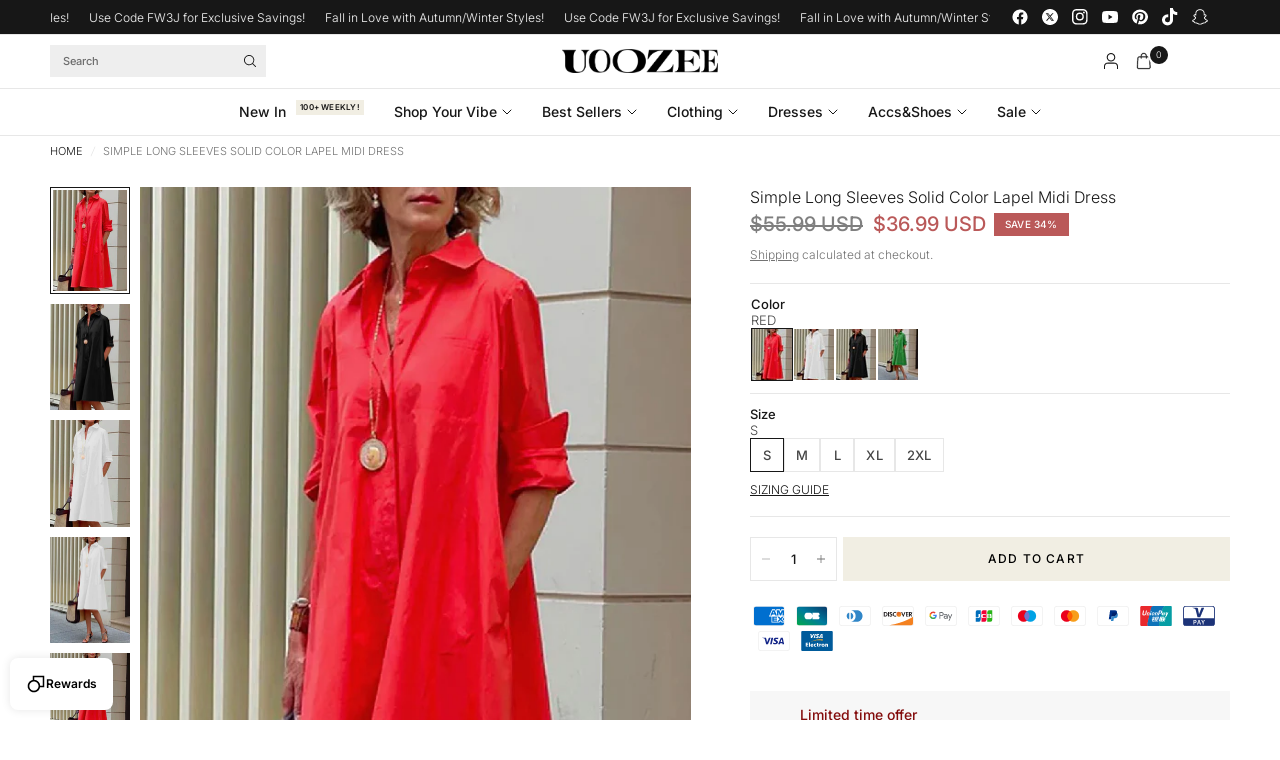

--- FILE ---
content_type: text/html; charset=utf-8
request_url: https://www.uoozee.com/products/simple-long-sleeves-solid-color-lapel-midi-dress?variant=8f11e169-9d8c-47a0-918e-a5e3e72cf34e
body_size: 59272
content:
<!doctype html><html class="no-js" lang="en" dir="ltr">
  <head>
    <meta charset="utf-8">
    <meta http-equiv="X-UA-Compatible" content="IE=edge,chrome=1">
    <meta name="viewport" content="width=device-width, initial-scale=1, maximum-scale=5, viewport-fit=cover">
    <meta name="theme-color" content="#ffffff">
    <link rel="canonical" href="https://www.uoozee.com/products/simple-long-sleeves-solid-color-lapel-midi-dress">
    <link rel="preconnect" href="https://cdn.shopify.com" crossorigin>
    <link rel="preload" as="style" href="//www.uoozee.com/cdn/shop/t/5/assets/app.css?v=182333858088410012321753777199">
<link rel="preload" as="style" href="//www.uoozee.com/cdn/shop/t/5/assets/product.css?v=121896461003240816161750214757">
<link rel="preload" as="image" href="//www.uoozee.com/cdn/shop/files/3f854122828108bc39c76b8788bee802.jpg?v=1750753797&width=375" imagesrcset="//www.uoozee.com/cdn/shop/files/3f854122828108bc39c76b8788bee802.jpg?v=1750753797&width=375 375w,//www.uoozee.com/cdn/shop/files/3f854122828108bc39c76b8788bee802.jpg?v=1750753797&width=640 640w,//www.uoozee.com/cdn/shop/files/3f854122828108bc39c76b8788bee802.jpg?v=1750753797&width=960 960w,//www.uoozee.com/cdn/shop/files/3f854122828108bc39c76b8788bee802.jpg?v=1750753797&width=1280 1280w" imagesizes="auto">




<link href="//www.uoozee.com/cdn/shop/t/5/assets/animations.min.js?v=125778792411641688251743732177" as="script" rel="preload">

<link href="//www.uoozee.com/cdn/shop/t/5/assets/header.js?v=62920542822381044541743732179" as="script" rel="preload">
<link href="//www.uoozee.com/cdn/shop/t/5/assets/vendor.min.js?v=155183056825146248701743732179" as="script" rel="preload">
<link href="//www.uoozee.com/cdn/shop/t/5/assets/app.js?v=5751039899311379441750306436" as="script" rel="preload">


<script>
window.lazySizesConfig = window.lazySizesConfig || {};
window.lazySizesConfig.expand = 250;
window.lazySizesConfig.loadMode = 1;
window.lazySizesConfig.loadHidden = false;
</script>


    <link rel="icon" type="image/png" href="//www.uoozee.com/cdn/shop/files/WechatIMG5907.png?crop=center&height=32&v=1752560045&width=32">

    

  



    


    <title>
  

  
    Simple Long Sleeves Solid Color Lapel Midi Dress
    
    
     &ndash; Uoozee official
  
</title>


<meta name="description" content="
  

  
    Sku CY-!107437 Material 50%Cotton , Polyester Style Long Sleeves Feature Solid Color Neckline Lapel Occasion Office , Urban , Simple Seasons Spring , Summer , Autumn Type Midi Dresses Color RED,WHITE,BLACK Size S,M,L,XL Please consult the size chart we provide for this item&#39;s measurements to help you decide which size 
  
"><link rel="preconnect" href="https://fonts.shopifycdn.com" crossorigin>

<meta property="og:site_name" content="Uoozee official">
<meta property="og:url" content="https://www.uoozee.com/products/simple-long-sleeves-solid-color-lapel-midi-dress">
<meta property="og:title" content="Simple Long Sleeves Solid Color Lapel Midi Dress">
<meta property="og:type" content="product">
<meta property="og:description" content="Sku CY-!107437 Material 50%Cotton , Polyester Style Long Sleeves Feature Solid Color Neckline Lapel Occasion Office , Urban , Simple Seasons Spring , Summer , Autumn Type Midi Dresses Color RED,WHITE,BLACK Size S,M,L,XL Please consult the size chart we provide for this item&#39;s measurements to help you decide which size "><meta property="og:image" content="http://www.uoozee.com/cdn/shop/files/3f854122828108bc39c76b8788bee802.jpg?v=1750753797">
  <meta property="og:image:secure_url" content="https://www.uoozee.com/cdn/shop/files/3f854122828108bc39c76b8788bee802.jpg?v=1750753797">
  <meta property="og:image:width" content="600">
  <meta property="og:image:height" content="800"><meta property="og:price:amount" content="36.99">
  <meta property="og:price:currency" content="USD"><meta name="twitter:site" content="@https://x.com/Uoozee_official"><meta name="twitter:card" content="summary_large_image">
<meta name="twitter:title" content="Simple Long Sleeves Solid Color Lapel Midi Dress">
<meta name="twitter:description" content="Sku CY-!107437 Material 50%Cotton , Polyester Style Long Sleeves Feature Solid Color Neckline Lapel Occasion Office , Urban , Simple Seasons Spring , Summer , Autumn Type Midi Dresses Color RED,WHITE,BLACK Size S,M,L,XL Please consult the size chart we provide for this item&#39;s measurements to help you decide which size ">


    <link href="//www.uoozee.com/cdn/shop/t/5/assets/app.css?v=182333858088410012321753777199" rel="stylesheet" type="text/css" media="all" />

    <style data-shopify>
	@font-face {
  font-family: Inter;
  font-weight: 300;
  font-style: normal;
  font-display: swap;
  src: url("//www.uoozee.com/cdn/fonts/inter/inter_n3.6faba940d2e90c9f1c2e0c5c2750b84af59fecc0.woff2") format("woff2"),
       url("//www.uoozee.com/cdn/fonts/inter/inter_n3.413aa818ec2103383c4ac7c3744c464d04b4db49.woff") format("woff");
}

@font-face {
  font-family: Inter;
  font-weight: 500;
  font-style: normal;
  font-display: swap;
  src: url("//www.uoozee.com/cdn/fonts/inter/inter_n5.d7101d5e168594dd06f56f290dd759fba5431d97.woff2") format("woff2"),
       url("//www.uoozee.com/cdn/fonts/inter/inter_n5.5332a76bbd27da00474c136abb1ca3cbbf259068.woff") format("woff");
}

@font-face {
  font-family: Inter;
  font-weight: 600;
  font-style: normal;
  font-display: swap;
  src: url("//www.uoozee.com/cdn/fonts/inter/inter_n6.771af0474a71b3797eb38f3487d6fb79d43b6877.woff2") format("woff2"),
       url("//www.uoozee.com/cdn/fonts/inter/inter_n6.88c903d8f9e157d48b73b7777d0642925bcecde7.woff") format("woff");
}

@font-face {
  font-family: Inter;
  font-weight: 300;
  font-style: italic;
  font-display: swap;
  src: url("//www.uoozee.com/cdn/fonts/inter/inter_i3.6d51b5c1aff0e6286c06ee460a22e95b7c89d160.woff2") format("woff2"),
       url("//www.uoozee.com/cdn/fonts/inter/inter_i3.125e6a7560f210d08832797e294849204cda4973.woff") format("woff");
}

@font-face {
  font-family: Inter;
  font-weight: 600;
  font-style: italic;
  font-display: swap;
  src: url("//www.uoozee.com/cdn/fonts/inter/inter_i6.3bbe0fe1c7ee4f282f9c2e296f3e4401a48cbe19.woff2") format("woff2"),
       url("//www.uoozee.com/cdn/fonts/inter/inter_i6.8bea21f57a10d5416ddf685e2c91682ec237876d.woff") format("woff");
}


		@font-face {
  font-family: "Bodoni Moda";
  font-weight: 400;
  font-style: normal;
  font-display: swap;
  src: url("//www.uoozee.com/cdn/fonts/bodoni_moda/bodonimoda_n4.025af1859727a91866b3c708393a6dc972156491.woff2") format("woff2"),
       url("//www.uoozee.com/cdn/fonts/bodoni_moda/bodonimoda_n4.aebb4417dfed0dc5ec4a330249c3862add089916.woff") format("woff");
}

@font-face {
  font-family: "Bodoni Moda";
  font-weight: 400;
  font-style: normal;
  font-display: swap;
  src: url("//www.uoozee.com/cdn/fonts/bodoni_moda/bodonimoda_n4.025af1859727a91866b3c708393a6dc972156491.woff2") format("woff2"),
       url("//www.uoozee.com/cdn/fonts/bodoni_moda/bodonimoda_n4.aebb4417dfed0dc5ec4a330249c3862add089916.woff") format("woff");
}

h1,h2,h3,h4,h5,h6,
	.h1,.h2,.h3,.h4,.h5,.h6,
	.logolink.text-logo,
	.heading-font,
	.h1-xlarge,
	.h1-large,
	.customer-addresses .my-address .address-index {
		font-style: normal;
		font-weight: 400;
		font-family: "Bodoni Moda", serif;
	}
	body,
	.body-font {
		font-style: normal;
		font-weight: 300;
		font-family: Inter, sans-serif;
	}
	:root {
		--mobile-swipe-width: calc(90vw - 30px);
		--font-body-scale: 1.0;
		--font-body-line-height-scale: 0.9;
		--font-body-letter-spacing: 0.0em;
		--font-body-medium-weight: 500;
    --font-body-bold-weight: 600;
		--font-announcement-scale: 1.0;
		--font-heading-scale: 1.0;
		--font-heading-line-height-scale: 1.0;
		--font-heading-line-height-scale-large: 1.1;
		--font-heading-letter-spacing: 0.0em;
		--font-navigation-scale: 1.0;
		--font-product-title-scale: 1.0;
		--font-product-title-line-height-scale: 1.0;
		--button-letter-spacing: 0.1em;

		--bg-body: #ffffff;
		--bg-body-rgb: 255,255,255;
		--bg-body-darken: #f7f7f7;
		--payment-terms-background-color: #ffffff;
		--color-body: #171717;
		--color-body-rgb: 23,23,23;
		--color-border: rgba(var(--color-body-rgb), 0.1);
		--color-accent: #171717;
		--color-accent-rgb: 23,23,23;
		--color-heading: #171717;
		--color-heading-rgb: 23,23,23;
		--color-overlay: #171717;
		--color-overlay-rgb: 23,23,23;

		--shopify-accelerated-checkout-button-block-size: 44px;
		--shopify-accelerated-checkout-inline-alignment: center;
		--shopify-accelerated-checkout-skeleton-animation-duration: 0.25s;

		--color-announcement-bar-text: #ffffff;
		--color-announcement-bar-bg: #171717;

		--color-header-bg: #ffffff;
		--color-header-bg-rgb: 255,255,255;
		--color-header-text: #171717;
		--color-header-text-rgb: 23,23,23;

		--solid-button-background: #f1eee3;
		--solid-button-background-hover: #e5e0cb;
		--solid-button-background-accent-hover:  #050505;
		--button-border-radius: 0px;
		--shopify-accelerated-checkout-button-border-radius: 0px;

		--color-price: #171717;
		--color-price-discounted: #ba5959;
		--color-star: #171717;
		--color-dots: #171717;

		--color-inventory-instock: #6da386;
		--color-inventory-lowstock: #ba5959;

		--section-spacing-mobile: 40px;
		--section-spacing-desktop: 80px;

		--color-badge-text: #ffffff;
		--color-badge-sold-out: #939393;
		--color-badge-sale: #ba5959;
		
		--color-badge-preorder: #6da386;
		--badge-corner-radius: 0px;

        --cust-new-arrival-tag-color: #f8f8f8;
		--cust-new-arrival-tag-text-color: #171717;

		--cust-best-sellers-tag-color: #f8f8f8;
		--cust-best-sellers-tag-text-color: #171717;

		--color-footer-text: #171717;
		--color-footer-text-rgb: 23,23,23;
		--color-footer-bg: #f5f5f5;
	}



</style>


    <script>
		window.theme = window.theme || {};
		theme = {
			settings: {
				money_with_currency_format:"${{amount}}",
				cart_drawer:true,
				product_id: 8915084214508,
				animation_easing: 'power1.out'
			},
			routes: {
				root_url: '/',
				cart_url: '/cart',
				cart_add_url: '/cart/add',
				search_url: '/search',
				cart_change_url: '/cart/change',
				cart_update_url: '/cart/update',
				cart_clear_url: '/cart/clear',
				predictive_search_url: '/search/suggest',
			},
			variantStrings: {
        addToCart: `Add to cart`,
        soldOut: `Sold out`,
        unavailable: `Unavailable`,
        preOrder: `Pre-order`,
      },
			strings: {
				requiresTerms: `You must agree with the terms and conditions of sales to check out`,
				showMore: `Show more`,
				showLess: `Show less`,
				showFilters: `Show filters`,
				shippingEstimatorNoResults: `Sorry, we do not ship to your address.`,
				shippingEstimatorOneResult: `There is one shipping rate for your address:`,
				shippingEstimatorMultipleResults: `There are several shipping rates for your address:`,
				shippingEstimatorError: `One or more error occurred while retrieving shipping rates:`
			}
		};
    </script>
    <script>window.performance && window.performance.mark && window.performance.mark('shopify.content_for_header.start');</script><meta name="google-site-verification" content="HhCVlwTcGWKyp1ZRpWspBXY7QAK1YE01q5wORs9wLAs">
<meta name="facebook-domain-verification" content="hw3g2971gmt2xuluzipb0enrkenp05">
<meta id="shopify-digital-wallet" name="shopify-digital-wallet" content="/75684675820/digital_wallets/dialog">
<meta name="shopify-checkout-api-token" content="51237660640543db032cf90f82607dbc">
<meta id="in-context-paypal-metadata" data-shop-id="75684675820" data-venmo-supported="false" data-environment="production" data-locale="en_US" data-paypal-v4="true" data-currency="USD">
<link rel="alternate" hreflang="x-default" href="https://www.uoozee.com/products/simple-long-sleeves-solid-color-lapel-midi-dress">
<link rel="alternate" hreflang="en-US" href="https://www.uoozee.com/products/simple-long-sleeves-solid-color-lapel-midi-dress">
<link rel="alternate" hreflang="es-US" href="https://www.uoozee.com/es/products/simple-long-sleeves-solid-color-lapel-midi-dress">
<link rel="alternate" hreflang="fr-US" href="https://www.uoozee.com/fr/products/simple-long-sleeves-solid-color-lapel-midi-dress">
<link rel="alternate" hreflang="pt-US" href="https://www.uoozee.com/pt/products/simple-long-sleeves-solid-color-lapel-midi-dress">
<link rel="alternate" hreflang="it-US" href="https://www.uoozee.com/it/products/simple-long-sleeves-solid-color-lapel-midi-dress">
<link rel="alternate" hreflang="de-US" href="https://www.uoozee.com/de/products/simple-long-sleeves-solid-color-lapel-midi-dress">
<link rel="alternate" hreflang="tr-US" href="https://www.uoozee.com/tr/products/simple-long-sleeves-solid-color-lapel-midi-dress">
<link rel="alternate" hreflang="ja-US" href="https://www.uoozee.com/ja/products/simple-long-sleeves-solid-color-lapel-midi-dress">
<link rel="alternate" hreflang="ar-US" href="https://www.uoozee.com/ar/products/simple-long-sleeves-solid-color-lapel-midi-dress">
<link rel="alternate" type="application/json+oembed" href="https://www.uoozee.com/products/simple-long-sleeves-solid-color-lapel-midi-dress.oembed">
<script async="async" src="/checkouts/internal/preloads.js?locale=en-US"></script>
<script id="shopify-features" type="application/json">{"accessToken":"51237660640543db032cf90f82607dbc","betas":["rich-media-storefront-analytics"],"domain":"www.uoozee.com","predictiveSearch":true,"shopId":75684675820,"locale":"en"}</script>
<script>var Shopify = Shopify || {};
Shopify.shop = "uoozee-official.myshopify.com";
Shopify.locale = "en";
Shopify.currency = {"active":"USD","rate":"1.0"};
Shopify.country = "US";
Shopify.theme = {"name":"[1.0.0]Uoozee+DON'T REMOVE THIS","id":151061463276,"schema_name":"Ascension","schema_version":"2.0.0","theme_store_id":null,"role":"main"};
Shopify.theme.handle = "null";
Shopify.theme.style = {"id":null,"handle":null};
Shopify.cdnHost = "www.uoozee.com/cdn";
Shopify.routes = Shopify.routes || {};
Shopify.routes.root = "/";</script>
<script type="module">!function(o){(o.Shopify=o.Shopify||{}).modules=!0}(window);</script>
<script>!function(o){function n(){var o=[];function n(){o.push(Array.prototype.slice.apply(arguments))}return n.q=o,n}var t=o.Shopify=o.Shopify||{};t.loadFeatures=n(),t.autoloadFeatures=n()}(window);</script>
<script id="shop-js-analytics" type="application/json">{"pageType":"product"}</script>
<script defer="defer" async type="module" src="//www.uoozee.com/cdn/shopifycloud/shop-js/modules/v2/client.init-shop-cart-sync_BT-GjEfc.en.esm.js"></script>
<script defer="defer" async type="module" src="//www.uoozee.com/cdn/shopifycloud/shop-js/modules/v2/chunk.common_D58fp_Oc.esm.js"></script>
<script defer="defer" async type="module" src="//www.uoozee.com/cdn/shopifycloud/shop-js/modules/v2/chunk.modal_xMitdFEc.esm.js"></script>
<script type="module">
  await import("//www.uoozee.com/cdn/shopifycloud/shop-js/modules/v2/client.init-shop-cart-sync_BT-GjEfc.en.esm.js");
await import("//www.uoozee.com/cdn/shopifycloud/shop-js/modules/v2/chunk.common_D58fp_Oc.esm.js");
await import("//www.uoozee.com/cdn/shopifycloud/shop-js/modules/v2/chunk.modal_xMitdFEc.esm.js");

  window.Shopify.SignInWithShop?.initShopCartSync?.({"fedCMEnabled":true,"windoidEnabled":true});

</script>
<script>(function() {
  var isLoaded = false;
  function asyncLoad() {
    if (isLoaded) return;
    isLoaded = true;
    var urls = ["https:\/\/loox.io\/widget\/dc3IkR7A-m\/loox.1750218064861.js?shop=uoozee-official.myshopify.com","https:\/\/d39va5bdt61idd.cloudfront.net\/carttrack.js?id=2658\u0026shop=uoozee-official.myshopify.com","https:\/\/d39va5bdt61idd.cloudfront.net\/cartAnimate.js?id=mdy7tqmu\u0026shop=uoozee-official.myshopify.com","https:\/\/static.seel.com\/shopify\/worry-free-purchase\/script\/uoozee-official.myshopify.com.js?shop=uoozee-official.myshopify.com","https:\/\/mds.oceanpayment.com\/assets\/shopifylogo\/paypal,visa,visa_electron,mastercard,maestro,jcb,american_express,diners_club,discover,unionpay,klarna.js?shop=uoozee-official.myshopify.com"];
    for (var i = 0; i < urls.length; i++) {
      var s = document.createElement('script');
      s.type = 'text/javascript';
      s.async = true;
      s.src = urls[i];
      var x = document.getElementsByTagName('script')[0];
      x.parentNode.insertBefore(s, x);
    }
  };
  if(window.attachEvent) {
    window.attachEvent('onload', asyncLoad);
  } else {
    window.addEventListener('load', asyncLoad, false);
  }
})();</script>
<script id="__st">var __st={"a":75684675820,"offset":28800,"reqid":"e53ea4d2-e58e-402e-88e2-f26c69dd8cc7-1769382822","pageurl":"www.uoozee.com\/products\/simple-long-sleeves-solid-color-lapel-midi-dress?variant=8f11e169-9d8c-47a0-918e-a5e3e72cf34e","u":"61a4c71a8ec9","p":"product","rtyp":"product","rid":8915084214508};</script>
<script>window.ShopifyPaypalV4VisibilityTracking = true;</script>
<script id="captcha-bootstrap">!function(){'use strict';const t='contact',e='account',n='new_comment',o=[[t,t],['blogs',n],['comments',n],[t,'customer']],c=[[e,'customer_login'],[e,'guest_login'],[e,'recover_customer_password'],[e,'create_customer']],r=t=>t.map((([t,e])=>`form[action*='/${t}']:not([data-nocaptcha='true']) input[name='form_type'][value='${e}']`)).join(','),a=t=>()=>t?[...document.querySelectorAll(t)].map((t=>t.form)):[];function s(){const t=[...o],e=r(t);return a(e)}const i='password',u='form_key',d=['recaptcha-v3-token','g-recaptcha-response','h-captcha-response',i],f=()=>{try{return window.sessionStorage}catch{return}},m='__shopify_v',_=t=>t.elements[u];function p(t,e,n=!1){try{const o=window.sessionStorage,c=JSON.parse(o.getItem(e)),{data:r}=function(t){const{data:e,action:n}=t;return t[m]||n?{data:e,action:n}:{data:t,action:n}}(c);for(const[e,n]of Object.entries(r))t.elements[e]&&(t.elements[e].value=n);n&&o.removeItem(e)}catch(o){console.error('form repopulation failed',{error:o})}}const l='form_type',E='cptcha';function T(t){t.dataset[E]=!0}const w=window,h=w.document,L='Shopify',v='ce_forms',y='captcha';let A=!1;((t,e)=>{const n=(g='f06e6c50-85a8-45c8-87d0-21a2b65856fe',I='https://cdn.shopify.com/shopifycloud/storefront-forms-hcaptcha/ce_storefront_forms_captcha_hcaptcha.v1.5.2.iife.js',D={infoText:'Protected by hCaptcha',privacyText:'Privacy',termsText:'Terms'},(t,e,n)=>{const o=w[L][v],c=o.bindForm;if(c)return c(t,g,e,D).then(n);var r;o.q.push([[t,g,e,D],n]),r=I,A||(h.body.append(Object.assign(h.createElement('script'),{id:'captcha-provider',async:!0,src:r})),A=!0)});var g,I,D;w[L]=w[L]||{},w[L][v]=w[L][v]||{},w[L][v].q=[],w[L][y]=w[L][y]||{},w[L][y].protect=function(t,e){n(t,void 0,e),T(t)},Object.freeze(w[L][y]),function(t,e,n,w,h,L){const[v,y,A,g]=function(t,e,n){const i=e?o:[],u=t?c:[],d=[...i,...u],f=r(d),m=r(i),_=r(d.filter((([t,e])=>n.includes(e))));return[a(f),a(m),a(_),s()]}(w,h,L),I=t=>{const e=t.target;return e instanceof HTMLFormElement?e:e&&e.form},D=t=>v().includes(t);t.addEventListener('submit',(t=>{const e=I(t);if(!e)return;const n=D(e)&&!e.dataset.hcaptchaBound&&!e.dataset.recaptchaBound,o=_(e),c=g().includes(e)&&(!o||!o.value);(n||c)&&t.preventDefault(),c&&!n&&(function(t){try{if(!f())return;!function(t){const e=f();if(!e)return;const n=_(t);if(!n)return;const o=n.value;o&&e.removeItem(o)}(t);const e=Array.from(Array(32),(()=>Math.random().toString(36)[2])).join('');!function(t,e){_(t)||t.append(Object.assign(document.createElement('input'),{type:'hidden',name:u})),t.elements[u].value=e}(t,e),function(t,e){const n=f();if(!n)return;const o=[...t.querySelectorAll(`input[type='${i}']`)].map((({name:t})=>t)),c=[...d,...o],r={};for(const[a,s]of new FormData(t).entries())c.includes(a)||(r[a]=s);n.setItem(e,JSON.stringify({[m]:1,action:t.action,data:r}))}(t,e)}catch(e){console.error('failed to persist form',e)}}(e),e.submit())}));const S=(t,e)=>{t&&!t.dataset[E]&&(n(t,e.some((e=>e===t))),T(t))};for(const o of['focusin','change'])t.addEventListener(o,(t=>{const e=I(t);D(e)&&S(e,y())}));const B=e.get('form_key'),M=e.get(l),P=B&&M;t.addEventListener('DOMContentLoaded',(()=>{const t=y();if(P)for(const e of t)e.elements[l].value===M&&p(e,B);[...new Set([...A(),...v().filter((t=>'true'===t.dataset.shopifyCaptcha))])].forEach((e=>S(e,t)))}))}(h,new URLSearchParams(w.location.search),n,t,e,['guest_login'])})(!0,!0)}();</script>
<script integrity="sha256-4kQ18oKyAcykRKYeNunJcIwy7WH5gtpwJnB7kiuLZ1E=" data-source-attribution="shopify.loadfeatures" defer="defer" src="//www.uoozee.com/cdn/shopifycloud/storefront/assets/storefront/load_feature-a0a9edcb.js" crossorigin="anonymous"></script>
<script data-source-attribution="shopify.dynamic_checkout.dynamic.init">var Shopify=Shopify||{};Shopify.PaymentButton=Shopify.PaymentButton||{isStorefrontPortableWallets:!0,init:function(){window.Shopify.PaymentButton.init=function(){};var t=document.createElement("script");t.src="https://www.uoozee.com/cdn/shopifycloud/portable-wallets/latest/portable-wallets.en.js",t.type="module",document.head.appendChild(t)}};
</script>
<script data-source-attribution="shopify.dynamic_checkout.buyer_consent">
  function portableWalletsHideBuyerConsent(e){var t=document.getElementById("shopify-buyer-consent"),n=document.getElementById("shopify-subscription-policy-button");t&&n&&(t.classList.add("hidden"),t.setAttribute("aria-hidden","true"),n.removeEventListener("click",e))}function portableWalletsShowBuyerConsent(e){var t=document.getElementById("shopify-buyer-consent"),n=document.getElementById("shopify-subscription-policy-button");t&&n&&(t.classList.remove("hidden"),t.removeAttribute("aria-hidden"),n.addEventListener("click",e))}window.Shopify?.PaymentButton&&(window.Shopify.PaymentButton.hideBuyerConsent=portableWalletsHideBuyerConsent,window.Shopify.PaymentButton.showBuyerConsent=portableWalletsShowBuyerConsent);
</script>
<script data-source-attribution="shopify.dynamic_checkout.cart.bootstrap">document.addEventListener("DOMContentLoaded",(function(){function t(){return document.querySelector("shopify-accelerated-checkout-cart, shopify-accelerated-checkout")}if(t())Shopify.PaymentButton.init();else{new MutationObserver((function(e,n){t()&&(Shopify.PaymentButton.init(),n.disconnect())})).observe(document.body,{childList:!0,subtree:!0})}}));
</script>
<script id='scb4127' type='text/javascript' async='' src='https://www.uoozee.com/cdn/shopifycloud/privacy-banner/storefront-banner.js'></script><link id="shopify-accelerated-checkout-styles" rel="stylesheet" media="screen" href="https://www.uoozee.com/cdn/shopifycloud/portable-wallets/latest/accelerated-checkout-backwards-compat.css" crossorigin="anonymous">
<style id="shopify-accelerated-checkout-cart">
        #shopify-buyer-consent {
  margin-top: 1em;
  display: inline-block;
  width: 100%;
}

#shopify-buyer-consent.hidden {
  display: none;
}

#shopify-subscription-policy-button {
  background: none;
  border: none;
  padding: 0;
  text-decoration: underline;
  font-size: inherit;
  cursor: pointer;
}

#shopify-subscription-policy-button::before {
  box-shadow: none;
}

      </style>

<script>window.performance && window.performance.mark && window.performance.mark('shopify.content_for_header.end');</script>
    <!-- Header hook for plugins -->

    <script>
      document.documentElement.className = document.documentElement.className.replace('no-js', 'js');
    </script>
    
  <!-- BEGIN app block: shopify://apps/transcy/blocks/switcher_embed_block/bce4f1c0-c18c-43b0-b0b2-a1aefaa44573 --><!-- BEGIN app snippet: fa_translate_core --><script>
    (function () {
        console.log("transcy ignore convert TC value",typeof transcy_ignoreConvertPrice != "undefined");
        
        function addMoneyTag(mutations, observer) {
            let currencyCookie = getCookieCore("transcy_currency");
            
            let shopifyCurrencyRegex = buildXPathQuery(
                window.ShopifyTC.shopifyCurrency.price_currency
            );
            let currencyRegex = buildCurrencyRegex(window.ShopifyTC.shopifyCurrency.price_currency)
            let tempTranscy = document.evaluate(shopifyCurrencyRegex, document, null, XPathResult.ORDERED_NODE_SNAPSHOT_TYPE, null);
            for (let iTranscy = 0; iTranscy < tempTranscy.snapshotLength; iTranscy++) {
                let elTranscy = tempTranscy.snapshotItem(iTranscy);
                if (elTranscy.innerHTML &&
                !elTranscy.classList.contains('transcy-money') && (typeof transcy_ignoreConvertPrice == "undefined" ||
                !transcy_ignoreConvertPrice?.some(className => elTranscy.classList?.contains(className))) && elTranscy?.childNodes?.length == 1) {
                    if (!window.ShopifyTC?.shopifyCurrency?.price_currency || currencyCookie == window.ShopifyTC?.currency?.active || !currencyCookie) {
                        addClassIfNotExists(elTranscy, 'notranslate');
                        continue;
                    }

                    elTranscy.classList.add('transcy-money');
                    let innerHTML = replaceMatches(elTranscy?.textContent, currencyRegex);
                    elTranscy.innerHTML = innerHTML;
                    if (!innerHTML.includes("tc-money")) {
                        addClassIfNotExists(elTranscy, 'notranslate');
                    }
                } 
                if (elTranscy.classList.contains('transcy-money') && !elTranscy?.innerHTML?.includes("tc-money")) {
                    addClassIfNotExists(elTranscy, 'notranslate');
                }
            }
        }
    
        function logChangesTranscy(mutations, observer) {
            const xpathQuery = `
                //*[text()[contains(.,"•tc")]] |
                //*[text()[contains(.,"tc")]] |
                //*[text()[contains(.,"transcy")]] |
                //textarea[@placeholder[contains(.,"transcy")]] |
                //textarea[@placeholder[contains(.,"tc")]] |
                //select[@placeholder[contains(.,"transcy")]] |
                //select[@placeholder[contains(.,"tc")]] |
                //input[@placeholder[contains(.,"tc")]] |
                //input[@value[contains(.,"tc")]] |
                //input[@value[contains(.,"transcy")]] |
                //*[text()[contains(.,"TC")]] |
                //textarea[@placeholder[contains(.,"TC")]] |
                //select[@placeholder[contains(.,"TC")]] |
                //input[@placeholder[contains(.,"TC")]] |
                //input[@value[contains(.,"TC")]]
            `;
            let tempTranscy = document.evaluate(xpathQuery, document, null, XPathResult.ORDERED_NODE_SNAPSHOT_TYPE, null);
            for (let iTranscy = 0; iTranscy < tempTranscy.snapshotLength; iTranscy++) {
                let elTranscy = tempTranscy.snapshotItem(iTranscy);
                let innerHtmlTranscy = elTranscy?.innerHTML ? elTranscy.innerHTML : "";
                if (innerHtmlTranscy && !["SCRIPT", "LINK", "STYLE"].includes(elTranscy.nodeName)) {
                    const textToReplace = [
                        '&lt;•tc&gt;', '&lt;/•tc&gt;', '&lt;tc&gt;', '&lt;/tc&gt;',
                        '&lt;transcy&gt;', '&lt;/transcy&gt;', '&amp;lt;tc&amp;gt;',
                        '&amp;lt;/tc&amp;gt;', '&lt;TRANSCY&gt;', '&lt;/TRANSCY&gt;',
                        '&lt;TC&gt;', '&lt;/TC&gt;'
                    ];
                    let containsTag = textToReplace.some(tag => innerHtmlTranscy.includes(tag));
                    if (containsTag) {
                        textToReplace.forEach(tag => {
                            innerHtmlTranscy = innerHtmlTranscy.replaceAll(tag, '');
                        });
                        elTranscy.innerHTML = innerHtmlTranscy;
                        elTranscy.setAttribute('translate', 'no');
                    }
    
                    const tagsToReplace = ['<•tc>', '</•tc>', '<tc>', '</tc>', '<transcy>', '</transcy>', '<TC>', '</TC>', '<TRANSCY>', '</TRANSCY>'];
                    if (tagsToReplace.some(tag => innerHtmlTranscy.includes(tag))) {
                        innerHtmlTranscy = innerHtmlTranscy.replace(/<(|\/)transcy>|<(|\/)tc>|<(|\/)•tc>/gi, "");
                        elTranscy.innerHTML = innerHtmlTranscy;
                        elTranscy.setAttribute('translate', 'no');
                    }
                }
                if (["INPUT"].includes(elTranscy.nodeName)) {
                    let valueInputTranscy = elTranscy.value.replaceAll("&lt;tc&gt;", "").replaceAll("&lt;/tc&gt;", "").replace(/<(|\/)transcy>|<(|\/)tc>/gi, "");
                    elTranscy.value = valueInputTranscy
                }
    
                if (["INPUT", "SELECT", "TEXTAREA"].includes(elTranscy.nodeName)) {
                    elTranscy.placeholder = elTranscy.placeholder.replaceAll("&lt;tc&gt;", "").replaceAll("&lt;/tc&gt;", "").replace(/<(|\/)transcy>|<(|\/)tc>/gi, "");
                }
            }
            addMoneyTag(mutations, observer)
        }
        const observerOptionsTranscy = {
            subtree: true,
            childList: true
        };
        const observerTranscy = new MutationObserver(logChangesTranscy);
        observerTranscy.observe(document.documentElement, observerOptionsTranscy);
    })();

    const addClassIfNotExists = (element, className) => {
        if (!element.classList.contains(className)) {
            element.classList.add(className);
        }
    };
    
    const replaceMatches = (content, currencyRegex) => {
        let arrCurrencies = content.match(currencyRegex);
    
        if (arrCurrencies?.length && content === arrCurrencies[0]) {
            return content;
        }
        return (
            arrCurrencies?.reduce((string, oldVal, index) => {
                const hasSpaceBefore = string.match(new RegExp(`\\s${oldVal}`));
                const hasSpaceAfter = string.match(new RegExp(`${oldVal}\\s`));
                let eleCurrencyConvert = `<tc-money translate="no">${arrCurrencies[index]}</tc-money>`;
                if (hasSpaceBefore) eleCurrencyConvert = ` ${eleCurrencyConvert}`;
                if (hasSpaceAfter) eleCurrencyConvert = `${eleCurrencyConvert} `;
                if (string.includes("tc-money")) {
                    return string;
                }
                return string?.replaceAll(oldVal, eleCurrencyConvert);
            }, content) || content
        );
        return result;
    };
    
    const unwrapCurrencySpan = (text) => {
        return text.replace(/<span[^>]*>(.*?)<\/span>/gi, "$1");
    };

    const getSymbolsAndCodes = (text)=>{
        let numberPattern = "\\d+(?:[.,]\\d+)*(?:[.,]\\d+)?(?:\\s?\\d+)?"; // Chỉ tối đa 1 khoảng trắng
        let textWithoutCurrencySpan = unwrapCurrencySpan(text);
        let symbolsAndCodes = textWithoutCurrencySpan
            .trim()
            .replace(new RegExp(numberPattern, "g"), "")
            .split(/\s+/) // Loại bỏ khoảng trắng dư thừa
            .filter((el) => el);

        if (!Array.isArray(symbolsAndCodes) || symbolsAndCodes.length === 0) {
            throw new Error("symbolsAndCodes must be a non-empty array.");
        }

        return symbolsAndCodes;
    }
    
    const buildCurrencyRegex = (text) => {
       let symbolsAndCodes = getSymbolsAndCodes(text)
       let patterns = createCurrencyRegex(symbolsAndCodes)

       return new RegExp(`(${patterns.join("|")})`, "g");
    };

    const createCurrencyRegex = (symbolsAndCodes)=>{
        const escape = (str) => str.replace(/[-/\\^$*+?.()|[\]{}]/g, "\\$&");
        const [s1, s2] = [escape(symbolsAndCodes[0]), escape(symbolsAndCodes[1] || "")];
        const space = "\\s?";
        const numberPattern = "\\d+(?:[.,]\\d+)*(?:[.,]\\d+)?(?:\\s?\\d+)?"; 
        const patterns = [];
        if (s1 && s2) {
            patterns.push(
                `${s1}${space}${numberPattern}${space}${s2}`,
                `${s2}${space}${numberPattern}${space}${s1}`,
                `${s2}${space}${s1}${space}${numberPattern}`,
                `${s1}${space}${s2}${space}${numberPattern}`
            );
        }
        if (s1) {
            patterns.push(`${s1}${space}${numberPattern}`);
            patterns.push(`${numberPattern}${space}${s1}`);
        }

        if (s2) {
            patterns.push(`${s2}${space}${numberPattern}`);
            patterns.push(`${numberPattern}${space}${s2}`);
        }
        return patterns;
    }
    
    const getCookieCore = function (name) {
        var nameEQ = name + "=";
        var ca = document.cookie.split(';');
        for (var i = 0; i < ca.length; i++) {
            var c = ca[i];
            while (c.charAt(0) == ' ') c = c.substring(1, c.length);
            if (c.indexOf(nameEQ) == 0) return c.substring(nameEQ.length, c.length);
        }
        return null;
    };
    
    const buildXPathQuery = (text) => {
        let numberPattern = "\\d+(?:[.,]\\d+)*"; // Bỏ `matches()`
        let symbolAndCodes = text.replace(/<span[^>]*>(.*?)<\/span>/gi, "$1")
            .trim()
            .replace(new RegExp(numberPattern, "g"), "")
            .split(" ")
            ?.filter((el) => el);
    
        if (!symbolAndCodes || !Array.isArray(symbolAndCodes) || symbolAndCodes.length === 0) {
            throw new Error("symbolAndCodes must be a non-empty array.");
        }
    
        // Escape ký tự đặc biệt trong XPath
        const escapeXPath = (str) => str.replace(/(["'])/g, "\\$1");
    
        // Danh sách thẻ HTML cần tìm
        const allowedTags = ["div", "span", "p", "strong", "b", "h1", "h2", "h3", "h4", "h5", "h6", "td", "li", "font", "dd", 'a', 'font', 's'];
    
        // Tạo điều kiện contains() cho từng symbol hoặc code
        const conditions = symbolAndCodes
            .map((symbol) =>
                `(contains(text(), "${escapeXPath(symbol)}") and (contains(text(), "0") or contains(text(), "1") or contains(text(), "2") or contains(text(), "3") or contains(text(), "4") or contains(text(), "5") or contains(text(), "6") or contains(text(), "7") or contains(text(), "8") or contains(text(), "9")) )`
            )
            .join(" or ");
    
        // Tạo XPath Query (Chỉ tìm trong các thẻ HTML, không tìm trong input)
        const xpathQuery = allowedTags
            .map((tag) => `//${tag}[${conditions}]`)
            .join(" | ");
    
        return xpathQuery;
    };
    
    window.ShopifyTC = {};
    ShopifyTC.shop = "www.uoozee.com";
    ShopifyTC.locale = "en";
    ShopifyTC.currency = {"active":"USD", "rate":""};
    ShopifyTC.country = "US";
    ShopifyTC.designMode = false;
    ShopifyTC.theme = {};
    ShopifyTC.cdnHost = "";
    ShopifyTC.routes = {};
    ShopifyTC.routes.root = "/";
    ShopifyTC.store_id = 75684675820;
    ShopifyTC.page_type = "product";
    ShopifyTC.resource_id = "";
    ShopifyTC.resource_description = "";
    ShopifyTC.market_id = 33809334508;
    switch (ShopifyTC.page_type) {
        case "product":
            ShopifyTC.resource_id = 8915084214508;
            ShopifyTC.resource_description = "\u003ctable\u003e\n\u003ctbody\u003e\n\u003ctr\u003e\n\u003ctd style=\"width: 25%;\"\u003eSku\u003c\/td\u003e\n\u003ctd style=\"width: 43%;\"\u003eCY-!107437\u003c\/td\u003e\n\u003c\/tr\u003e\n\u003ctr\u003e\n\u003ctd style=\"width: 25%;\"\u003eMaterial\u003c\/td\u003e\n\u003ctd style=\"width: 43%;\"\u003e50%Cotton , Polyester\u003c\/td\u003e\n\u003c\/tr\u003e\n\u003ctr\u003e\n\u003ctd style=\"width: 25%;\"\u003eStyle\u003c\/td\u003e\n\u003ctd style=\"width: 43%;\"\u003eLong Sleeves\u003c\/td\u003e\n\u003c\/tr\u003e\n\u003ctr\u003e\n\u003ctd style=\"width: 25%;\"\u003eFeature\u003c\/td\u003e\n\u003ctd style=\"width: 43%;\"\u003eSolid Color\u003c\/td\u003e\n\u003c\/tr\u003e\n\u003ctr\u003e\n\u003ctd style=\"width: 25%;\"\u003eNeckline\u003c\/td\u003e\n\u003ctd style=\"width: 43%;\"\u003eLapel\u003c\/td\u003e\n\u003c\/tr\u003e\n\u003ctr\u003e\n\u003ctd style=\"width: 25%;\"\u003eOccasion\u003c\/td\u003e\n\u003ctd style=\"width: 43%;\"\u003eOffice , Urban , Simple\u003c\/td\u003e\n\u003c\/tr\u003e\n\u003ctr\u003e\n\u003ctd style=\"width: 25%;\"\u003eSeasons\u003c\/td\u003e\n\u003ctd style=\"width: 43%;\"\u003eSpring , Summer , Autumn\u003c\/td\u003e\n\u003c\/tr\u003e\n\u003ctr\u003e\n\u003ctd style=\"width: 25%;\"\u003eType\u003c\/td\u003e\n\u003ctd style=\"width: 43%;\"\u003eMidi Dresses\u003c\/td\u003e\n\u003c\/tr\u003e\n\u003ctr\u003e\n\u003ctd style=\"width: 25%;\"\u003eColor\u003c\/td\u003e\n\u003ctd style=\"width: 43%;\"\u003eRED,WHITE,BLACK\u003c\/td\u003e\n\u003c\/tr\u003e\n\u003ctr\u003e\n\u003ctd style=\"width: 25%;\"\u003eSize\u003c\/td\u003e\n\u003ctd style=\"width: 43%;\"\u003eS,M,L,XL\u003c\/td\u003e\n\u003c\/tr\u003e\n\u003c\/tbody\u003e\n\u003c\/table\u003e\n\u003cp\u003e\u003cbr\u003e\u003cbr\u003e\u003c\/p\u003e\n\u003cdiv\u003e\n\u003cp style=\"color: #ef4b4b;\"\u003ePlease consult the size chart we provide for this item's measurements to help you decide which size to buy.Please note: There may be 1-3cm differ due to manual measurement.\u003c\/p\u003e\n\u003c\/div\u003e\n\u003cp\u003e\u003ca class=\"normalc activec\" onclick=\"_changeUnit(1)\"\u003eCM\u003c\/a\u003e\u003ca class=\"normalc\" onclick=\"_changeUnit(2)\"\u003eINCH\u003c\/a\u003e\u003c\/p\u003e\n\u003ctable class=\"gridtable\" id=\"zh-size-table\"\u003e\n\u003cthead\u003e\n\u003ctr\u003e\n\u003cth\u003e\u003cspan class=\"sizetitle\"\u003e\u003c\/span\u003e\u003c\/th\u003e\n\u003cth\u003eBust\u003c\/th\u003e\n\u003cth\u003eShoulder\u003c\/th\u003e\n\u003cth\u003eSleeve\u003c\/th\u003e\n\u003cth\u003eLength\u003c\/th\u003e\n\u003c\/tr\u003e\n\u003c\/thead\u003e\n\u003ctbody\u003e\n\u003ctr\u003e\n\u003ctd\u003eS\u003c\/td\u003e\n\u003ctd\u003e\u003cspan class=\"sizeSpan\" data-size=\"106\" data-trans=\"true\"\u003e106\u003c\/span\u003e\u003c\/td\u003e\n\u003ctd\u003e\u003cspan class=\"sizeSpan\" data-size=\"40\" data-trans=\"true\"\u003e40\u003c\/span\u003e\u003c\/td\u003e\n\u003ctd\u003e\u003cspan class=\"sizeSpan\" data-size=\"61\" data-trans=\"true\"\u003e61\u003c\/span\u003e\u003c\/td\u003e\n\u003ctd\u003e\u003cspan class=\"sizeSpan\" data-size=\"100\" data-trans=\"true\"\u003e100\u003c\/span\u003e\u003c\/td\u003e\n\u003c\/tr\u003e\n\u003ctr\u003e\n\u003ctd\u003eM\u003c\/td\u003e\n\u003ctd\u003e\u003cspan class=\"sizeSpan\" data-size=\"110\" data-trans=\"true\"\u003e110\u003c\/span\u003e\u003c\/td\u003e\n\u003ctd\u003e\u003cspan class=\"sizeSpan\" data-size=\"41\" data-trans=\"true\"\u003e41\u003c\/span\u003e\u003c\/td\u003e\n\u003ctd\u003e\u003cspan class=\"sizeSpan\" data-size=\"62\" data-trans=\"true\"\u003e62\u003c\/span\u003e\u003c\/td\u003e\n\u003ctd\u003e\u003cspan class=\"sizeSpan\" data-size=\"101\" data-trans=\"true\"\u003e101\u003c\/span\u003e\u003c\/td\u003e\n\u003c\/tr\u003e\n\u003ctr\u003e\n\u003ctd\u003eL\u003c\/td\u003e\n\u003ctd\u003e\u003cspan class=\"sizeSpan\" data-size=\"114\" data-trans=\"true\"\u003e114\u003c\/span\u003e\u003c\/td\u003e\n\u003ctd\u003e\u003cspan class=\"sizeSpan\" data-size=\"42\" data-trans=\"true\"\u003e42\u003c\/span\u003e\u003c\/td\u003e\n\u003ctd\u003e\u003cspan class=\"sizeSpan\" data-size=\"63\" data-trans=\"true\"\u003e63\u003c\/span\u003e\u003c\/td\u003e\n\u003ctd\u003e\u003cspan class=\"sizeSpan\" data-size=\"102\" data-trans=\"true\"\u003e102\u003c\/span\u003e\u003c\/td\u003e\n\u003c\/tr\u003e\n\u003ctr\u003e\n\u003ctd\u003eXL\u003c\/td\u003e\n\u003ctd\u003e\u003cspan class=\"sizeSpan\" data-size=\"118\" data-trans=\"true\"\u003e118\u003c\/span\u003e\u003c\/td\u003e\n\u003ctd\u003e\u003cspan class=\"sizeSpan\" data-size=\"43\" data-trans=\"true\"\u003e43\u003c\/span\u003e\u003c\/td\u003e\n\u003ctd\u003e\u003cspan class=\"sizeSpan\" data-size=\"64\" data-trans=\"true\"\u003e64\u003c\/span\u003e\u003c\/td\u003e\n\u003ctd\u003e\u003cspan class=\"sizeSpan\" data-size=\"103\" data-trans=\"true\"\u003e103\u003c\/span\u003e\u003c\/td\u003e\n\u003c\/tr\u003e\n\u003c\/tbody\u003e\n\u003c\/table\u003e\n\u003cp\u003e\u003c\/p\u003e"
            break;
        case "article":
            ShopifyTC.resource_id = null;
            ShopifyTC.resource_description = null
            break;
        case "blog":
            ShopifyTC.resource_id = null;
            break;
        case "collection":
            ShopifyTC.resource_id = null;
            ShopifyTC.resource_description = null
            break;
        case "policy":
            ShopifyTC.resource_id = null;
            ShopifyTC.resource_description = null
            break;
        case "page":
            ShopifyTC.resource_id = null;
            ShopifyTC.resource_description = null
            break;
        default:
            break;
    }

    window.ShopifyTC.shopifyCurrency={
        "price": `0.01`,
        "price_currency": `$0.01 USD`,
        "currency": `USD`
    }


    if(typeof(transcy_appEmbed) == 'undefined'){
        transcy_switcherVersion = "1758784432";
        transcy_productMediaVersion = "1754271399";
        transcy_collectionMediaVersion = "1754271399";
        transcy_otherMediaVersion = "1754271400";
        transcy_productId = "8915084214508";
        transcy_shopName = "Uoozee official";
        transcy_currenciesPaymentPublish = [];
        transcy_curencyDefault = "USD";transcy_currenciesPaymentPublish.push("AED");transcy_currenciesPaymentPublish.push("ALL");transcy_currenciesPaymentPublish.push("AMD");transcy_currenciesPaymentPublish.push("AUD");transcy_currenciesPaymentPublish.push("AWG");transcy_currenciesPaymentPublish.push("AZN");transcy_currenciesPaymentPublish.push("BBD");transcy_currenciesPaymentPublish.push("BSD");transcy_currenciesPaymentPublish.push("BZD");transcy_currenciesPaymentPublish.push("CAD");transcy_currenciesPaymentPublish.push("CHF");transcy_currenciesPaymentPublish.push("CRC");transcy_currenciesPaymentPublish.push("CZK");transcy_currenciesPaymentPublish.push("DKK");transcy_currenciesPaymentPublish.push("DOP");transcy_currenciesPaymentPublish.push("EGP");transcy_currenciesPaymentPublish.push("EUR");transcy_currenciesPaymentPublish.push("GBP");transcy_currenciesPaymentPublish.push("GTQ");transcy_currenciesPaymentPublish.push("HKD");transcy_currenciesPaymentPublish.push("HUF");transcy_currenciesPaymentPublish.push("IDR");transcy_currenciesPaymentPublish.push("ILS");transcy_currenciesPaymentPublish.push("JPY");transcy_currenciesPaymentPublish.push("KGS");transcy_currenciesPaymentPublish.push("KRW");transcy_currenciesPaymentPublish.push("KZT");transcy_currenciesPaymentPublish.push("LAK");transcy_currenciesPaymentPublish.push("LBP");transcy_currenciesPaymentPublish.push("MAD");transcy_currenciesPaymentPublish.push("MDL");transcy_currenciesPaymentPublish.push("MMK");transcy_currenciesPaymentPublish.push("MOP");transcy_currenciesPaymentPublish.push("MVR");transcy_currenciesPaymentPublish.push("MYR");transcy_currenciesPaymentPublish.push("NIO");transcy_currenciesPaymentPublish.push("NZD");transcy_currenciesPaymentPublish.push("PGK");transcy_currenciesPaymentPublish.push("PHP");transcy_currenciesPaymentPublish.push("PLN");transcy_currenciesPaymentPublish.push("QAR");transcy_currenciesPaymentPublish.push("RON");transcy_currenciesPaymentPublish.push("RSD");transcy_currenciesPaymentPublish.push("SAR");transcy_currenciesPaymentPublish.push("SBD");transcy_currenciesPaymentPublish.push("SEK");transcy_currenciesPaymentPublish.push("SGD");transcy_currenciesPaymentPublish.push("THB");transcy_currenciesPaymentPublish.push("TOP");transcy_currenciesPaymentPublish.push("TTD");transcy_currenciesPaymentPublish.push("TWD");transcy_currenciesPaymentPublish.push("UAH");transcy_currenciesPaymentPublish.push("USD");transcy_currenciesPaymentPublish.push("UZS");transcy_currenciesPaymentPublish.push("VND");transcy_currenciesPaymentPublish.push("VUV");transcy_currenciesPaymentPublish.push("WST");transcy_currenciesPaymentPublish.push("XCD");transcy_currenciesPaymentPublish.push("XPF");transcy_currenciesPaymentPublish.push("YER");
        transcy_shopifyLocales = [{"shop_locale":{"locale":"en","enabled":true,"primary":true,"published":true}},{"shop_locale":{"locale":"es","enabled":true,"primary":false,"published":true}},{"shop_locale":{"locale":"fr","enabled":true,"primary":false,"published":true}},{"shop_locale":{"locale":"pt-BR","enabled":true,"primary":false,"published":true}},{"shop_locale":{"locale":"it","enabled":true,"primary":false,"published":true}},{"shop_locale":{"locale":"de","enabled":true,"primary":false,"published":true}},{"shop_locale":{"locale":"tr","enabled":true,"primary":false,"published":true}},{"shop_locale":{"locale":"ja","enabled":true,"primary":false,"published":true}},{"shop_locale":{"locale":"ar","enabled":true,"primary":false,"published":true}}];
        transcy_moneyFormat = "${{amount}}";

        function domLoadedTranscy () {
            let cdnScriptTC = typeof(transcy_cdn) != 'undefined' ? (transcy_cdn+'/transcy.js') : "https://cdn.shopify.com/extensions/019bbfa6-be8b-7e64-b8d4-927a6591272a/transcy-294/assets/transcy.js";
            let cdnLinkTC = typeof(transcy_cdn) != 'undefined' ? (transcy_cdn+'/transcy.css') :  "https://cdn.shopify.com/extensions/019bbfa6-be8b-7e64-b8d4-927a6591272a/transcy-294/assets/transcy.css";
            let scriptTC = document.createElement('script');
            scriptTC.type = 'text/javascript';
            scriptTC.defer = true;
            scriptTC.src = cdnScriptTC;
            scriptTC.id = "transcy-script";
            document.head.appendChild(scriptTC);

            let linkTC = document.createElement('link');
            linkTC.rel = 'stylesheet'; 
            linkTC.type = 'text/css';
            linkTC.href = cdnLinkTC;
            linkTC.id = "transcy-style";
            document.head.appendChild(linkTC); 
        }


        if (document.readyState === 'interactive' || document.readyState === 'complete') {
            domLoadedTranscy();
        } else {
            document.addEventListener("DOMContentLoaded", function () {
                domLoadedTranscy();
            });
        }
    }
</script>
<!-- END app snippet -->


<!-- END app block --><!-- BEGIN app block: shopify://apps/yotpo-loyalty-rewards/blocks/loader-app-embed-block/2f9660df-5018-4e02-9868-ee1fb88d6ccd -->
    <script src="https://cdn-widgetsrepository.yotpo.com/v1/loader/z38RpCaztrFPxRRuSB-Q1A" async></script>




<!-- END app block --><!-- BEGIN app block: shopify://apps/oxi-social-login/blocks/social-login-embed/24ad60bc-8f09-42fa-807e-e5eda0fdae17 -->



<!-- END app block --><!-- BEGIN app block: shopify://apps/amplify-bundles-upsell/blocks/main-widget-loader-script/f54ff67e-3f69-4df2-845e-7476ce633252 -->  
  <script defer src="https://cdn.pickystory.com/widget/dist/latest/pickystory-widget.min.js"></script>




<script>
  window.pickystory = window.pickystory || {};
  window.pickystory.localization = {
  
    routes: {
      'routes.root_url': '/',
      'routes.account_url': '/account',
      'routes.account_login_url': '/account/login',
      'routes.account_logout_url': '/account/logout',
      'routes.account_register_url': '/account/register',
      'routes.account_addresses_url': '/account/addresses',
      'routes.collections_url': '/collections',
      'routes.all_products_collection_url': '/collections/all',
      'routes.search_url': '/search',
      'routes.predictive_search_url': '/search/suggest',
      'routes.cart_url': '/cart',
      'routes.cart_add_url': '/cart/add',
      'routes.cart_change_url': '/cart/change',
      'routes.cart_clear_url': '/cart/clear',
      'routes.cart_update_url': '/cart/update',
      'routes.product_recommendations_url': '/recommendations/products',
    },
  };</script>





<!-- BEGIN app snippet: global-theme-settings --><script data-amplify="global-settings-json-data" type="application/json">
{
  "settings": {"enablePickyStoryBranding":true,"enableSwitchingLanguages":false,"enableLocalizeCurrency":true,"enableCompactVariantPicker":false,"bundleDiscountTitle":"AMPLIFY-DISCOUNT","quantityBreaksDiscountTitle":"PICKY-VOLUME-DISCOUNT","bundleNoteDescription":"Bundle “${bundle_name}” (group ${purchased_bundle_id})","bundleNotePrefix":"Part of","displayBundleNoteOnChildProducts":true,"redirectFromBuilderInlineProductPageToScenario":true,"displayShopifyCompareAtPriceOnByobProduct":false,"showByobSectionsOpenedByDefault":false,"variantPickerLook":"Dropdown","showProductCardImagesWithoutVariant":true,"productCardImagesAspectRatioHeight":7,"productCardImagesAspectRatioWidth":5,"enableWidgetSDK":false},
  "amplifyTheme": {"settings":{"showProductCardLabels":true,"showProductQuantityInput":true,"showProductCardImagesWithoutVariant":true,"widgetsHeaderAlignment":"Left","widgetsCtaAlignment":"Bottom","variantPickerLook":"Dropdown","variantColorPickerLook":"Dropdown","showSelectedSwatchLabel":false,"enableOptionTitleDisplay":false},"styles":{"themeBackgroundColor":"#FFFFFF","themeColor":"#1B1C30","themeAccentBackgroundColor":"#1B1C30","themeAccentColor":"#FFFFFF","themeFontFamily":"Sans-serif","themeBorderRadiusScale":0,"productCardNameFontSizeScale":1,"productCardNameFontWeightScale":1,"productCardNameColor":null,"productCardImagesAspectRatioHeight":7,"productCardImagesAspectRatioWidth":5,"productCardTotalPriceFontSizeScale":1,"productCardTotalPriceFontWeightScale":1,"productCardTotalPriceColor":null,"productComparePriceFontSizeScale":1,"productComparePriceFontWeightScale":1,"productComparePriceColor":null,"productCheckboxBackgroundColor":null,"productCheckboxColor":null,"widgetsHeaderFontSizeScale":1,"widgetsHeaderFontWeightScale":1,"widgetsHeaderColor":null,"widgetsSubHeaderFontSizeScale":1,"widgetsSubHeaderFontWeightScale":1,"widgetsSubHeaderColor":null,"widgetsCtaFontSizeScale":1,"widgetsCtaFontWeightScale":1,"widgetsCtaBackgroundColor":null,"widgetsCtaColor":null,"widgetsCheckboxBackgroundColor":null,"widgetsCheckboxColor":null,"widgetsPriceFontSizeScale":1,"widgetsPriceFontWeightScale":1,"widgetsPriceColor":null,"widgetsDiscountPriceFontSizeScale":1,"widgetsDiscountPriceFontWeightScale":1,"widgetsDiscountPriceColor":null,"swatchesSizeScale":1,"swatchesBorderRadiusScale":1,"swatchesBorderWidthScale":0.25,"selectedSwatchLabelSizeScale":1,"pillsSizeScale":1,"pillsBorderRadiusScale":1,"pillsBorderWidthScale":0.25,"themeCustomCss":""}}
}
</script>


  <style data-amplify-widget-styles>
    .picky-widget {
      --ps-theme-font-family: Sans-serif;
      --ps-theme-color: #1B1C30;
      --ps-theme-background-color: #FFFFFF;
      --ps-theme-accent-color: #FFFFFF;
      --ps-theme-accent-background-color: #1B1C30;
      --ps-theme-product-card-name-font-size-scale: 1;
      --ps-theme-product-card-name-font-weight-scale: 1;
      --ps-theme-widgets-header-font-size-scale: 1;
      --ps-theme-widgets-header-font-weight-scale: 1;
      --ps-theme-widgets-sub-header-font-size-scale: 1;
      --ps-theme-widgets-sub-header-font-weight-scale: 1;
      --ps-theme-widgets-cta-font-size-scale: 1;
      --ps-theme-widgets-cta-font-weight-scale: 1;
      --ps-theme-swatches-size-scale: 1;
      --ps-theme-swatches-radius-scale: 1;
      --ps-theme-swatches-border-scale: 0.25;
      --ps-theme-pills-size-scale: 1;
      --ps-theme-pills-radius-scale: 1;
      --ps-theme-pills-border-scale: 0.25;
    }
    
  </style>

<!-- END app snippet -->


  <script>
    window.pickystory = window.pickystory || {};
    window.pickystory.currentPageProduct = { id: 8915084214508 };
  </script>

<!-- BEGIN app snippet: amplify-data -->










  
<!-- BEGIN app snippet: force-byob-inline-page-redirect -->


  
    
    
    
  

<!-- END app snippet -->

  
<!-- BEGIN app snippet: amplify-products-json --><script data-amplify="bundle-products-json-data" type="application/json">
  {
    "products": [{
        "availableForSale": true,
        "id": 8915084214508,
        "handle": "simple-long-sleeves-solid-color-lapel-midi-dress",
        "title": "Simple Long Sleeves Solid Color Lapel Midi Dress",
        "bodyHtml": "\u003ctable\u003e\n\u003ctbody\u003e\n\u003ctr\u003e\n\u003ctd style=\"width: 25%;\"\u003eSku\u003c\/td\u003e\n\u003ctd style=\"width: 43%;\"\u003eCY-!107437\u003c\/td\u003e\n\u003c\/tr\u003e\n\u003ctr\u003e\n\u003ctd style=\"width: 25%;\"\u003eMaterial\u003c\/td\u003e\n\u003ctd style=\"width: 43%;\"\u003e50%Cotton , Polyester\u003c\/td\u003e\n\u003c\/tr\u003e\n\u003ctr\u003e\n\u003ctd style=\"width: 25%;\"\u003eStyle\u003c\/td\u003e\n\u003ctd style=\"width: 43%;\"\u003eLong Sleeves\u003c\/td\u003e\n\u003c\/tr\u003e\n\u003ctr\u003e\n\u003ctd style=\"width: 25%;\"\u003eFeature\u003c\/td\u003e\n\u003ctd style=\"width: 43%;\"\u003eSolid Color\u003c\/td\u003e\n\u003c\/tr\u003e\n\u003ctr\u003e\n\u003ctd style=\"width: 25%;\"\u003eNeckline\u003c\/td\u003e\n\u003ctd style=\"width: 43%;\"\u003eLapel\u003c\/td\u003e\n\u003c\/tr\u003e\n\u003ctr\u003e\n\u003ctd style=\"width: 25%;\"\u003eOccasion\u003c\/td\u003e\n\u003ctd style=\"width: 43%;\"\u003eOffice , Urban , Simple\u003c\/td\u003e\n\u003c\/tr\u003e\n\u003ctr\u003e\n\u003ctd style=\"width: 25%;\"\u003eSeasons\u003c\/td\u003e\n\u003ctd style=\"width: 43%;\"\u003eSpring , Summer , Autumn\u003c\/td\u003e\n\u003c\/tr\u003e\n\u003ctr\u003e\n\u003ctd style=\"width: 25%;\"\u003eType\u003c\/td\u003e\n\u003ctd style=\"width: 43%;\"\u003eMidi Dresses\u003c\/td\u003e\n\u003c\/tr\u003e\n\u003ctr\u003e\n\u003ctd style=\"width: 25%;\"\u003eColor\u003c\/td\u003e\n\u003ctd style=\"width: 43%;\"\u003eRED,WHITE,BLACK\u003c\/td\u003e\n\u003c\/tr\u003e\n\u003ctr\u003e\n\u003ctd style=\"width: 25%;\"\u003eSize\u003c\/td\u003e\n\u003ctd style=\"width: 43%;\"\u003eS,M,L,XL\u003c\/td\u003e\n\u003c\/tr\u003e\n\u003c\/tbody\u003e\n\u003c\/table\u003e\n\u003cp\u003e\u003cbr\u003e\u003cbr\u003e\u003c\/p\u003e\n\u003cdiv\u003e\n\u003cp style=\"color: #ef4b4b;\"\u003ePlease consult the size chart we provide for this item's measurements to help you decide which size to buy.Please note: There may be 1-3cm differ due to manual measurement.\u003c\/p\u003e\n\u003c\/div\u003e\n\u003cp\u003e\u003ca class=\"normalc activec\" onclick=\"_changeUnit(1)\"\u003eCM\u003c\/a\u003e\u003ca class=\"normalc\" onclick=\"_changeUnit(2)\"\u003eINCH\u003c\/a\u003e\u003c\/p\u003e\n\u003ctable class=\"gridtable\" id=\"zh-size-table\"\u003e\n\u003cthead\u003e\n\u003ctr\u003e\n\u003cth\u003e\u003cspan class=\"sizetitle\"\u003e\u003c\/span\u003e\u003c\/th\u003e\n\u003cth\u003eBust\u003c\/th\u003e\n\u003cth\u003eShoulder\u003c\/th\u003e\n\u003cth\u003eSleeve\u003c\/th\u003e\n\u003cth\u003eLength\u003c\/th\u003e\n\u003c\/tr\u003e\n\u003c\/thead\u003e\n\u003ctbody\u003e\n\u003ctr\u003e\n\u003ctd\u003eS\u003c\/td\u003e\n\u003ctd\u003e\u003cspan class=\"sizeSpan\" data-size=\"106\" data-trans=\"true\"\u003e106\u003c\/span\u003e\u003c\/td\u003e\n\u003ctd\u003e\u003cspan class=\"sizeSpan\" data-size=\"40\" data-trans=\"true\"\u003e40\u003c\/span\u003e\u003c\/td\u003e\n\u003ctd\u003e\u003cspan class=\"sizeSpan\" data-size=\"61\" data-trans=\"true\"\u003e61\u003c\/span\u003e\u003c\/td\u003e\n\u003ctd\u003e\u003cspan class=\"sizeSpan\" data-size=\"100\" data-trans=\"true\"\u003e100\u003c\/span\u003e\u003c\/td\u003e\n\u003c\/tr\u003e\n\u003ctr\u003e\n\u003ctd\u003eM\u003c\/td\u003e\n\u003ctd\u003e\u003cspan class=\"sizeSpan\" data-size=\"110\" data-trans=\"true\"\u003e110\u003c\/span\u003e\u003c\/td\u003e\n\u003ctd\u003e\u003cspan class=\"sizeSpan\" data-size=\"41\" data-trans=\"true\"\u003e41\u003c\/span\u003e\u003c\/td\u003e\n\u003ctd\u003e\u003cspan class=\"sizeSpan\" data-size=\"62\" data-trans=\"true\"\u003e62\u003c\/span\u003e\u003c\/td\u003e\n\u003ctd\u003e\u003cspan class=\"sizeSpan\" data-size=\"101\" data-trans=\"true\"\u003e101\u003c\/span\u003e\u003c\/td\u003e\n\u003c\/tr\u003e\n\u003ctr\u003e\n\u003ctd\u003eL\u003c\/td\u003e\n\u003ctd\u003e\u003cspan class=\"sizeSpan\" data-size=\"114\" data-trans=\"true\"\u003e114\u003c\/span\u003e\u003c\/td\u003e\n\u003ctd\u003e\u003cspan class=\"sizeSpan\" data-size=\"42\" data-trans=\"true\"\u003e42\u003c\/span\u003e\u003c\/td\u003e\n\u003ctd\u003e\u003cspan class=\"sizeSpan\" data-size=\"63\" data-trans=\"true\"\u003e63\u003c\/span\u003e\u003c\/td\u003e\n\u003ctd\u003e\u003cspan class=\"sizeSpan\" data-size=\"102\" data-trans=\"true\"\u003e102\u003c\/span\u003e\u003c\/td\u003e\n\u003c\/tr\u003e\n\u003ctr\u003e\n\u003ctd\u003eXL\u003c\/td\u003e\n\u003ctd\u003e\u003cspan class=\"sizeSpan\" data-size=\"118\" data-trans=\"true\"\u003e118\u003c\/span\u003e\u003c\/td\u003e\n\u003ctd\u003e\u003cspan class=\"sizeSpan\" data-size=\"43\" data-trans=\"true\"\u003e43\u003c\/span\u003e\u003c\/td\u003e\n\u003ctd\u003e\u003cspan class=\"sizeSpan\" data-size=\"64\" data-trans=\"true\"\u003e64\u003c\/span\u003e\u003c\/td\u003e\n\u003ctd\u003e\u003cspan class=\"sizeSpan\" data-size=\"103\" data-trans=\"true\"\u003e103\u003c\/span\u003e\u003c\/td\u003e\n\u003c\/tr\u003e\n\u003c\/tbody\u003e\n\u003c\/table\u003e\n\u003cp\u003e\u003c\/p\u003e",
        "vendor": "uoozee-official",
        "imageSrc": "\/\/www.uoozee.com\/cdn\/shop\/files\/3f854122828108bc39c76b8788bee802.jpg?v=1750753797","variants": [{
            "availableForSale": true,
            "id": 46489149374700,
            "title": "RED \/ S",
            "price": 3699,
            "compareAtPrice": 5599,
            "sku": "CY-!107437-C1240S1563",
            "image": {
              "id": 43473301274860,
              "height": 800,
              "position": 1,
              "src": "\/\/www.uoozee.com\/cdn\/shop\/files\/3f854122828108bc39c76b8788bee802.jpg?v=1750753797",
              "width": 600
            },
            "selectedOptions": [{
                
                
                "id": 3324378087660,
                "name": "RED"
              },
{
                
                
                "id": 3324378218732,
                "name": "S"
              }
]},
          {
            "availableForSale": true,
            "id": 46489149407468,
            "title": "RED \/ M",
            "price": 3699,
            "compareAtPrice": 5599,
            "sku": "CY-!107437-C1240S1564",
            "image": {
              "id": 43473301274860,
              "height": 800,
              "position": 1,
              "src": "\/\/www.uoozee.com\/cdn\/shop\/files\/3f854122828108bc39c76b8788bee802.jpg?v=1750753797",
              "width": 600
            },
            "selectedOptions": [{
                
                
                "id": 3324378087660,
                "name": "RED"
              },
{
                
                
                "id": 3324378251500,
                "name": "M"
              }
]},
          {
            "availableForSale": true,
            "id": 46489149440236,
            "title": "RED \/ L",
            "price": 3699,
            "compareAtPrice": 5599,
            "sku": "CY-!107437-C1240S1565",
            "image": {
              "id": 43473301274860,
              "height": 800,
              "position": 1,
              "src": "\/\/www.uoozee.com\/cdn\/shop\/files\/3f854122828108bc39c76b8788bee802.jpg?v=1750753797",
              "width": 600
            },
            "selectedOptions": [{
                
                
                "id": 3324378087660,
                "name": "RED"
              },
{
                
                
                "id": 3324378284268,
                "name": "L"
              }
]},
          {
            "availableForSale": true,
            "id": 46489149473004,
            "title": "RED \/ XL",
            "price": 3699,
            "compareAtPrice": 5599,
            "sku": "CY-!107437-C1240S1566",
            "image": {
              "id": 43473301274860,
              "height": 800,
              "position": 1,
              "src": "\/\/www.uoozee.com\/cdn\/shop\/files\/3f854122828108bc39c76b8788bee802.jpg?v=1750753797",
              "width": 600
            },
            "selectedOptions": [{
                
                
                "id": 3324378087660,
                "name": "RED"
              },
{
                
                
                "id": 3324378317036,
                "name": "XL"
              }
]},
          {
            "availableForSale": false,
            "id": 46489149505772,
            "title": "WHITE \/ S",
            "price": 3699,
            "compareAtPrice": 5599,
            "sku": "CY-!107437-C1295S1563",
            "image": {
              "id": 43473301340396,
              "height": 800,
              "position": 3,
              "src": "\/\/www.uoozee.com\/cdn\/shop\/files\/7fcaafd583b752fd4cba6755a9272a57.jpg?v=1750753797",
              "width": 600
            },
            "selectedOptions": [{
                
                
                "id": 3324378120428,
                "name": "WHITE"
              },
{
                
                
                "id": 3324378218732,
                "name": "S"
              }
]},
          {
            "availableForSale": false,
            "id": 46489149538540,
            "title": "WHITE \/ M",
            "price": 3699,
            "compareAtPrice": 5599,
            "sku": "CY-!107437-C1295S1564",
            "image": {
              "id": 43473301340396,
              "height": 800,
              "position": 3,
              "src": "\/\/www.uoozee.com\/cdn\/shop\/files\/7fcaafd583b752fd4cba6755a9272a57.jpg?v=1750753797",
              "width": 600
            },
            "selectedOptions": [{
                
                
                "id": 3324378120428,
                "name": "WHITE"
              },
{
                
                
                "id": 3324378251500,
                "name": "M"
              }
]},
          {
            "availableForSale": true,
            "id": 46489149571308,
            "title": "WHITE \/ L",
            "price": 3699,
            "compareAtPrice": 5599,
            "sku": "CY-!107437-C1295S1565",
            "image": {
              "id": 43473301340396,
              "height": 800,
              "position": 3,
              "src": "\/\/www.uoozee.com\/cdn\/shop\/files\/7fcaafd583b752fd4cba6755a9272a57.jpg?v=1750753797",
              "width": 600
            },
            "selectedOptions": [{
                
                
                "id": 3324378120428,
                "name": "WHITE"
              },
{
                
                
                "id": 3324378284268,
                "name": "L"
              }
]},
          {
            "availableForSale": true,
            "id": 46489149604076,
            "title": "WHITE \/ XL",
            "price": 3699,
            "compareAtPrice": 5599,
            "sku": "CY-!107437-C1295S1566",
            "image": {
              "id": 43473301340396,
              "height": 800,
              "position": 3,
              "src": "\/\/www.uoozee.com\/cdn\/shop\/files\/7fcaafd583b752fd4cba6755a9272a57.jpg?v=1750753797",
              "width": 600
            },
            "selectedOptions": [{
                
                
                "id": 3324378120428,
                "name": "WHITE"
              },
{
                
                
                "id": 3324378317036,
                "name": "XL"
              }
]},
          {
            "availableForSale": true,
            "id": 46489149636844,
            "title": "BLACK \/ S",
            "price": 3699,
            "compareAtPrice": 5599,
            "sku": "CY-!107437-C1251S1563",
            "image": {
              "id": 43473301307628,
              "height": 800,
              "position": 2,
              "src": "\/\/www.uoozee.com\/cdn\/shop\/files\/4a07a02c17baff2010ad8e1e5317e45a.jpg?v=1750753797",
              "width": 600
            },
            "selectedOptions": [{
                
                
                "id": 3324378153196,
                "name": "BLACK"
              },
{
                
                
                "id": 3324378218732,
                "name": "S"
              }
]},
          {
            "availableForSale": true,
            "id": 46489149669612,
            "title": "BLACK \/ M",
            "price": 3699,
            "compareAtPrice": 5599,
            "sku": "CY-!107437-C1251S1564",
            "image": {
              "id": 43473301307628,
              "height": 800,
              "position": 2,
              "src": "\/\/www.uoozee.com\/cdn\/shop\/files\/4a07a02c17baff2010ad8e1e5317e45a.jpg?v=1750753797",
              "width": 600
            },
            "selectedOptions": [{
                
                
                "id": 3324378153196,
                "name": "BLACK"
              },
{
                
                
                "id": 3324378251500,
                "name": "M"
              }
]},
          {
            "availableForSale": true,
            "id": 46489149702380,
            "title": "BLACK \/ L",
            "price": 3699,
            "compareAtPrice": 5599,
            "sku": "CY-!107437-C1251S1565",
            "image": {
              "id": 43473301307628,
              "height": 800,
              "position": 2,
              "src": "\/\/www.uoozee.com\/cdn\/shop\/files\/4a07a02c17baff2010ad8e1e5317e45a.jpg?v=1750753797",
              "width": 600
            },
            "selectedOptions": [{
                
                
                "id": 3324378153196,
                "name": "BLACK"
              },
{
                
                
                "id": 3324378284268,
                "name": "L"
              }
]},
          {
            "availableForSale": true,
            "id": 46489149735148,
            "title": "BLACK \/ XL",
            "price": 3699,
            "compareAtPrice": 5599,
            "sku": "CY-!107437-C1251S1566",
            "image": {
              "id": 43473301307628,
              "height": 800,
              "position": 2,
              "src": "\/\/www.uoozee.com\/cdn\/shop\/files\/4a07a02c17baff2010ad8e1e5317e45a.jpg?v=1750753797",
              "width": 600
            },
            "selectedOptions": [{
                
                
                "id": 3324378153196,
                "name": "BLACK"
              },
{
                
                
                "id": 3324378317036,
                "name": "XL"
              }
]},
          {
            "availableForSale": true,
            "id": 46489149767916,
            "title": "GREEN \/ S",
            "price": 3699,
            "compareAtPrice": 5599,
            "sku": "CY-!107437-C1278S1563",
            "image": {
              "id": 43473301471468,
              "height": 800,
              "position": 7,
              "src": "\/\/www.uoozee.com\/cdn\/shop\/files\/37442af88ce05c0d6e5547d9d272f561.jpg?v=1750753797",
              "width": 600
            },
            "selectedOptions": [{
                
                
                "id": 3324378185964,
                "name": "GREEN"
              },
{
                
                
                "id": 3324378218732,
                "name": "S"
              }
]},
          {
            "availableForSale": true,
            "id": 46489149800684,
            "title": "GREEN \/ M",
            "price": 3699,
            "compareAtPrice": 5599,
            "sku": "CY-!107437-C1278S1564",
            "image": {
              "id": 43473301471468,
              "height": 800,
              "position": 7,
              "src": "\/\/www.uoozee.com\/cdn\/shop\/files\/37442af88ce05c0d6e5547d9d272f561.jpg?v=1750753797",
              "width": 600
            },
            "selectedOptions": [{
                
                
                "id": 3324378185964,
                "name": "GREEN"
              },
{
                
                
                "id": 3324378251500,
                "name": "M"
              }
]},
          {
            "availableForSale": false,
            "id": 46489149833452,
            "title": "GREEN \/ L",
            "price": 3699,
            "compareAtPrice": 5599,
            "sku": "CY-!107437-C1278S1565",
            "image": {
              "id": 43473301471468,
              "height": 800,
              "position": 7,
              "src": "\/\/www.uoozee.com\/cdn\/shop\/files\/37442af88ce05c0d6e5547d9d272f561.jpg?v=1750753797",
              "width": 600
            },
            "selectedOptions": [{
                
                
                "id": 3324378185964,
                "name": "GREEN"
              },
{
                
                
                "id": 3324378284268,
                "name": "L"
              }
]},
          {
            "availableForSale": true,
            "id": 46489149866220,
            "title": "GREEN \/ XL",
            "price": 3699,
            "compareAtPrice": 5599,
            "sku": "CY-!107437-C1278S1566",
            "image": {
              "id": 43473301471468,
              "height": 800,
              "position": 7,
              "src": "\/\/www.uoozee.com\/cdn\/shop\/files\/37442af88ce05c0d6e5547d9d272f561.jpg?v=1750753797",
              "width": 600
            },
            "selectedOptions": [{
                
                
                "id": 3324378185964,
                "name": "GREEN"
              },
{
                
                
                "id": 3324378317036,
                "name": "XL"
              }
]},
          {
            "availableForSale": true,
            "id": 46489149898988,
            "title": "RED \/ 2XL",
            "price": 3699,
            "compareAtPrice": 5599,
            "sku": "CY-!107437-C1240S1567",
            "image": {
              "id": 43473301274860,
              "height": 800,
              "position": 1,
              "src": "\/\/www.uoozee.com\/cdn\/shop\/files\/3f854122828108bc39c76b8788bee802.jpg?v=1750753797",
              "width": 600
            },
            "selectedOptions": [{
                
                
                "id": 3324378087660,
                "name": "RED"
              },
{
                
                
                "id": 3324378349804,
                "name": "2XL"
              }
]},
          {
            "availableForSale": true,
            "id": 46489149931756,
            "title": "WHITE \/ 2XL",
            "price": 3699,
            "compareAtPrice": 5599,
            "sku": "CY-!107437-C1295S1567",
            "image": {
              "id": 43473301340396,
              "height": 800,
              "position": 3,
              "src": "\/\/www.uoozee.com\/cdn\/shop\/files\/7fcaafd583b752fd4cba6755a9272a57.jpg?v=1750753797",
              "width": 600
            },
            "selectedOptions": [{
                
                
                "id": 3324378120428,
                "name": "WHITE"
              },
{
                
                
                "id": 3324378349804,
                "name": "2XL"
              }
]},
          {
            "availableForSale": true,
            "id": 46489149964524,
            "title": "GREEN \/ 2XL",
            "price": 3699,
            "compareAtPrice": 5599,
            "sku": "CY-!107437-C1278S1567",
            "image": {
              "id": 43473301471468,
              "height": 800,
              "position": 7,
              "src": "\/\/www.uoozee.com\/cdn\/shop\/files\/37442af88ce05c0d6e5547d9d272f561.jpg?v=1750753797",
              "width": 600
            },
            "selectedOptions": [{
                
                
                "id": 3324378185964,
                "name": "GREEN"
              },
{
                
                
                "id": 3324378349804,
                "name": "2XL"
              }
]},
          {
            "availableForSale": true,
            "id": 46489149997292,
            "title": "BLACK \/ 2XL",
            "price": 3699,
            "compareAtPrice": 5599,
            "sku": "CY-!107437-C1251S1567",
            "image": {
              "id": 43473301307628,
              "height": 800,
              "position": 2,
              "src": "\/\/www.uoozee.com\/cdn\/shop\/files\/4a07a02c17baff2010ad8e1e5317e45a.jpg?v=1750753797",
              "width": 600
            },
            "selectedOptions": [{
                
                
                "id": 3324378153196,
                "name": "BLACK"
              },
{
                
                
                "id": 3324378349804,
                "name": "2XL"
              }
]}],
        "options": [{
            "name": "Color",
            "position": 1,
            "selectedValue": "RED",
            "optionValues": [{
                
                
                "id": 3324378087660,
                "name": "RED"
              },
{
                
                
                "id": 3324378120428,
                "name": "WHITE"
              },
{
                
                
                "id": 3324378153196,
                "name": "BLACK"
              },
{
                
                
                "id": 3324378185964,
                "name": "GREEN"
              }
]
          },
{
            "name": "Size",
            "position": 2,
            "selectedValue": "S",
            "optionValues": [{
                
                
                "id": 3324378218732,
                "name": "S"
              },
{
                
                
                "id": 3324378251500,
                "name": "M"
              },
{
                
                
                "id": 3324378284268,
                "name": "L"
              },
{
                
                
                "id": 3324378317036,
                "name": "XL"
              },
{
                
                
                "id": 3324378349804,
                "name": "2XL"
              }
]
          }
],
        "images": [{
            "id": 43473301274860,
            "height": 800,
            "position": 1,
            "src": "\/\/www.uoozee.com\/cdn\/shop\/files\/3f854122828108bc39c76b8788bee802.jpg?v=1750753797",
            "width": 600
          },
{
            "id": 43473301307628,
            "height": 800,
            "position": 2,
            "src": "\/\/www.uoozee.com\/cdn\/shop\/files\/4a07a02c17baff2010ad8e1e5317e45a.jpg?v=1750753797",
            "width": 600
          },
{
            "id": 43473301340396,
            "height": 800,
            "position": 3,
            "src": "\/\/www.uoozee.com\/cdn\/shop\/files\/7fcaafd583b752fd4cba6755a9272a57.jpg?v=1750753797",
            "width": 600
          },
{
            "id": 43473301373164,
            "height": 800,
            "position": 4,
            "src": "\/\/www.uoozee.com\/cdn\/shop\/files\/7c438bb061f4fd3ab3509df4e2924c4d.jpg?v=1750753797",
            "width": 600
          },
{
            "id": 43473301405932,
            "height": 800,
            "position": 5,
            "src": "\/\/www.uoozee.com\/cdn\/shop\/files\/383a4c8cb922cc833ca89d7aa9e37bde.jpg?v=1750753797",
            "width": 600
          },
{
            "id": 43473301438700,
            "height": 800,
            "position": 6,
            "src": "\/\/www.uoozee.com\/cdn\/shop\/files\/30d473dae0fed41d91c40dd5d65eee7c.jpg?v=1750753797",
            "width": 600
          },
{
            "id": 43473301471468,
            "height": 800,
            "position": 7,
            "src": "\/\/www.uoozee.com\/cdn\/shop\/files\/37442af88ce05c0d6e5547d9d272f561.jpg?v=1750753797",
            "width": 600
          }
]
      }]
  }
</script>
<!-- END app snippet -->


<!-- END app snippet -->
<!-- END app block --><link href="https://cdn.shopify.com/extensions/019a9609-17e8-7a0e-bd7a-83f1fc24a827/floating-buttons-10/assets/floating-buttons.css" rel="stylesheet" type="text/css" media="all">
<script src="https://cdn.shopify.com/extensions/019b28a1-6d88-7215-9c94-f46d681e3a80/axon-shop-integration-70/assets/app-embed.js" type="text/javascript" defer="defer"></script>
<link href="https://monorail-edge.shopifysvc.com" rel="dns-prefetch">
<script>(function(){if ("sendBeacon" in navigator && "performance" in window) {try {var session_token_from_headers = performance.getEntriesByType('navigation')[0].serverTiming.find(x => x.name == '_s').description;} catch {var session_token_from_headers = undefined;}var session_cookie_matches = document.cookie.match(/_shopify_s=([^;]*)/);var session_token_from_cookie = session_cookie_matches && session_cookie_matches.length === 2 ? session_cookie_matches[1] : "";var session_token = session_token_from_headers || session_token_from_cookie || "";function handle_abandonment_event(e) {var entries = performance.getEntries().filter(function(entry) {return /monorail-edge.shopifysvc.com/.test(entry.name);});if (!window.abandonment_tracked && entries.length === 0) {window.abandonment_tracked = true;var currentMs = Date.now();var navigation_start = performance.timing.navigationStart;var payload = {shop_id: 75684675820,url: window.location.href,navigation_start,duration: currentMs - navigation_start,session_token,page_type: "product"};window.navigator.sendBeacon("https://monorail-edge.shopifysvc.com/v1/produce", JSON.stringify({schema_id: "online_store_buyer_site_abandonment/1.1",payload: payload,metadata: {event_created_at_ms: currentMs,event_sent_at_ms: currentMs}}));}}window.addEventListener('pagehide', handle_abandonment_event);}}());</script>
<script id="web-pixels-manager-setup">(function e(e,d,r,n,o){if(void 0===o&&(o={}),!Boolean(null===(a=null===(i=window.Shopify)||void 0===i?void 0:i.analytics)||void 0===a?void 0:a.replayQueue)){var i,a;window.Shopify=window.Shopify||{};var t=window.Shopify;t.analytics=t.analytics||{};var s=t.analytics;s.replayQueue=[],s.publish=function(e,d,r){return s.replayQueue.push([e,d,r]),!0};try{self.performance.mark("wpm:start")}catch(e){}var l=function(){var e={modern:/Edge?\/(1{2}[4-9]|1[2-9]\d|[2-9]\d{2}|\d{4,})\.\d+(\.\d+|)|Firefox\/(1{2}[4-9]|1[2-9]\d|[2-9]\d{2}|\d{4,})\.\d+(\.\d+|)|Chrom(ium|e)\/(9{2}|\d{3,})\.\d+(\.\d+|)|(Maci|X1{2}).+ Version\/(15\.\d+|(1[6-9]|[2-9]\d|\d{3,})\.\d+)([,.]\d+|)( \(\w+\)|)( Mobile\/\w+|) Safari\/|Chrome.+OPR\/(9{2}|\d{3,})\.\d+\.\d+|(CPU[ +]OS|iPhone[ +]OS|CPU[ +]iPhone|CPU IPhone OS|CPU iPad OS)[ +]+(15[._]\d+|(1[6-9]|[2-9]\d|\d{3,})[._]\d+)([._]\d+|)|Android:?[ /-](13[3-9]|1[4-9]\d|[2-9]\d{2}|\d{4,})(\.\d+|)(\.\d+|)|Android.+Firefox\/(13[5-9]|1[4-9]\d|[2-9]\d{2}|\d{4,})\.\d+(\.\d+|)|Android.+Chrom(ium|e)\/(13[3-9]|1[4-9]\d|[2-9]\d{2}|\d{4,})\.\d+(\.\d+|)|SamsungBrowser\/([2-9]\d|\d{3,})\.\d+/,legacy:/Edge?\/(1[6-9]|[2-9]\d|\d{3,})\.\d+(\.\d+|)|Firefox\/(5[4-9]|[6-9]\d|\d{3,})\.\d+(\.\d+|)|Chrom(ium|e)\/(5[1-9]|[6-9]\d|\d{3,})\.\d+(\.\d+|)([\d.]+$|.*Safari\/(?![\d.]+ Edge\/[\d.]+$))|(Maci|X1{2}).+ Version\/(10\.\d+|(1[1-9]|[2-9]\d|\d{3,})\.\d+)([,.]\d+|)( \(\w+\)|)( Mobile\/\w+|) Safari\/|Chrome.+OPR\/(3[89]|[4-9]\d|\d{3,})\.\d+\.\d+|(CPU[ +]OS|iPhone[ +]OS|CPU[ +]iPhone|CPU IPhone OS|CPU iPad OS)[ +]+(10[._]\d+|(1[1-9]|[2-9]\d|\d{3,})[._]\d+)([._]\d+|)|Android:?[ /-](13[3-9]|1[4-9]\d|[2-9]\d{2}|\d{4,})(\.\d+|)(\.\d+|)|Mobile Safari.+OPR\/([89]\d|\d{3,})\.\d+\.\d+|Android.+Firefox\/(13[5-9]|1[4-9]\d|[2-9]\d{2}|\d{4,})\.\d+(\.\d+|)|Android.+Chrom(ium|e)\/(13[3-9]|1[4-9]\d|[2-9]\d{2}|\d{4,})\.\d+(\.\d+|)|Android.+(UC? ?Browser|UCWEB|U3)[ /]?(15\.([5-9]|\d{2,})|(1[6-9]|[2-9]\d|\d{3,})\.\d+)\.\d+|SamsungBrowser\/(5\.\d+|([6-9]|\d{2,})\.\d+)|Android.+MQ{2}Browser\/(14(\.(9|\d{2,})|)|(1[5-9]|[2-9]\d|\d{3,})(\.\d+|))(\.\d+|)|K[Aa][Ii]OS\/(3\.\d+|([4-9]|\d{2,})\.\d+)(\.\d+|)/},d=e.modern,r=e.legacy,n=navigator.userAgent;return n.match(d)?"modern":n.match(r)?"legacy":"unknown"}(),u="modern"===l?"modern":"legacy",c=(null!=n?n:{modern:"",legacy:""})[u],f=function(e){return[e.baseUrl,"/wpm","/b",e.hashVersion,"modern"===e.buildTarget?"m":"l",".js"].join("")}({baseUrl:d,hashVersion:r,buildTarget:u}),m=function(e){var d=e.version,r=e.bundleTarget,n=e.surface,o=e.pageUrl,i=e.monorailEndpoint;return{emit:function(e){var a=e.status,t=e.errorMsg,s=(new Date).getTime(),l=JSON.stringify({metadata:{event_sent_at_ms:s},events:[{schema_id:"web_pixels_manager_load/3.1",payload:{version:d,bundle_target:r,page_url:o,status:a,surface:n,error_msg:t},metadata:{event_created_at_ms:s}}]});if(!i)return console&&console.warn&&console.warn("[Web Pixels Manager] No Monorail endpoint provided, skipping logging."),!1;try{return self.navigator.sendBeacon.bind(self.navigator)(i,l)}catch(e){}var u=new XMLHttpRequest;try{return u.open("POST",i,!0),u.setRequestHeader("Content-Type","text/plain"),u.send(l),!0}catch(e){return console&&console.warn&&console.warn("[Web Pixels Manager] Got an unhandled error while logging to Monorail."),!1}}}}({version:r,bundleTarget:l,surface:e.surface,pageUrl:self.location.href,monorailEndpoint:e.monorailEndpoint});try{o.browserTarget=l,function(e){var d=e.src,r=e.async,n=void 0===r||r,o=e.onload,i=e.onerror,a=e.sri,t=e.scriptDataAttributes,s=void 0===t?{}:t,l=document.createElement("script"),u=document.querySelector("head"),c=document.querySelector("body");if(l.async=n,l.src=d,a&&(l.integrity=a,l.crossOrigin="anonymous"),s)for(var f in s)if(Object.prototype.hasOwnProperty.call(s,f))try{l.dataset[f]=s[f]}catch(e){}if(o&&l.addEventListener("load",o),i&&l.addEventListener("error",i),u)u.appendChild(l);else{if(!c)throw new Error("Did not find a head or body element to append the script");c.appendChild(l)}}({src:f,async:!0,onload:function(){if(!function(){var e,d;return Boolean(null===(d=null===(e=window.Shopify)||void 0===e?void 0:e.analytics)||void 0===d?void 0:d.initialized)}()){var d=window.webPixelsManager.init(e)||void 0;if(d){var r=window.Shopify.analytics;r.replayQueue.forEach((function(e){var r=e[0],n=e[1],o=e[2];d.publishCustomEvent(r,n,o)})),r.replayQueue=[],r.publish=d.publishCustomEvent,r.visitor=d.visitor,r.initialized=!0}}},onerror:function(){return m.emit({status:"failed",errorMsg:"".concat(f," has failed to load")})},sri:function(e){var d=/^sha384-[A-Za-z0-9+/=]+$/;return"string"==typeof e&&d.test(e)}(c)?c:"",scriptDataAttributes:o}),m.emit({status:"loading"})}catch(e){m.emit({status:"failed",errorMsg:(null==e?void 0:e.message)||"Unknown error"})}}})({shopId: 75684675820,storefrontBaseUrl: "https://www.uoozee.com",extensionsBaseUrl: "https://extensions.shopifycdn.com/cdn/shopifycloud/web-pixels-manager",monorailEndpoint: "https://monorail-edge.shopifysvc.com/unstable/produce_batch",surface: "storefront-renderer",enabledBetaFlags: ["2dca8a86"],webPixelsConfigList: [{"id":"1820197100","configuration":"{\"accountId\":\"CARTY_uoozee-official_ec844460\",\"apiEndpoint\":\"https:\\\/\\\/app.gocarty.cloud\\\/api\\\/pixel\\\/events\",\"shopId\":\"75684675820\",\"brand\":\"carty\"}","eventPayloadVersion":"v1","runtimeContext":"STRICT","scriptVersion":"92c953e10c26dda47b13618ffc33c969","type":"APP","apiClientId":275065831425,"privacyPurposes":["ANALYTICS","MARKETING","SALE_OF_DATA"],"dataSharingAdjustments":{"protectedCustomerApprovalScopes":["read_customer_address","read_customer_email","read_customer_name","read_customer_personal_data","read_customer_phone"]}},{"id":"1782153452","configuration":"{\"accountID\":\"pinterest-web-pixel-extension\"}","eventPayloadVersion":"v1","runtimeContext":"STRICT","scriptVersion":"2aadbd3015f23b9c24be51779a342207","type":"APP","apiClientId":5594293,"privacyPurposes":["ANALYTICS","MARKETING","SALE_OF_DATA"],"dataSharingAdjustments":{"protectedCustomerApprovalScopes":["read_customer_email","read_customer_name","read_customer_personal_data","read_customer_phone"]}},{"id":"1781694700","configuration":"{\"accountId\":\"ROAI_uoozee-official_424b0e85\",\"apiEndpoint\":\"https:\\\/\\\/shopify.roaitech.ai\\\/v1\\\/pixel\\\/events\",\"shopId\":\"75684675820\",\"brand\":\"roai\"}","eventPayloadVersion":"v1","runtimeContext":"STRICT","scriptVersion":"9a0502343df03d32d29abed5cfdbed15","type":"APP","apiClientId":282879393793,"privacyPurposes":["ANALYTICS","MARKETING","SALE_OF_DATA"],"dataSharingAdjustments":{"protectedCustomerApprovalScopes":["read_customer_address","read_customer_email","read_customer_name","read_customer_personal_data","read_customer_phone"]}},{"id":"1597538540","configuration":"{}","eventPayloadVersion":"v1","runtimeContext":"STRICT","scriptVersion":"97850fdd7fac520e74d87e9369f83928","type":"APP","apiClientId":5398951,"privacyPurposes":["ANALYTICS","MARKETING","SALE_OF_DATA"],"dataSharingAdjustments":{"protectedCustomerApprovalScopes":["read_customer_address","read_customer_email","read_customer_name","read_customer_personal_data","read_customer_phone"]}},{"id":"1385267436","configuration":"{\"eventKey\":\"58f4c39c-e074-4284-aa3e-a50c6446afba\",\"name\":\"uoozee-official - Axon Pixel\",\"storefrontToken\":\"7bf18bb22aa5615a721a3d99d911c97a\"}","eventPayloadVersion":"v1","runtimeContext":"STRICT","scriptVersion":"c88b5f5bf25c33e97c35a77efbf9a2d9","type":"APP","apiClientId":256560922625,"privacyPurposes":["ANALYTICS","MARKETING","SALE_OF_DATA"],"dataSharingAdjustments":{"protectedCustomerApprovalScopes":["read_customer_address","read_customer_email","read_customer_personal_data","read_customer_phone"]}},{"id":"1240432876","configuration":"{\"config\":\"{\\\"google_tag_ids\\\":[\\\"G-Y1Y3DF55NR\\\",\\\"AW-10813825579\\\"],\\\"target_country\\\":\\\"ZZ\\\",\\\"gtag_events\\\":[{\\\"type\\\":\\\"search\\\",\\\"action_label\\\":[\\\"G-Y1Y3DF55NR\\\",\\\"AW-10813825579\\\"]},{\\\"type\\\":\\\"begin_checkout\\\",\\\"action_label\\\":[\\\"G-Y1Y3DF55NR\\\",\\\"AW-10813825579\\\"]},{\\\"type\\\":\\\"view_item\\\",\\\"action_label\\\":[\\\"G-Y1Y3DF55NR\\\",\\\"AW-10813825579\\\"]},{\\\"type\\\":\\\"purchase\\\",\\\"action_label\\\":[\\\"G-Y1Y3DF55NR\\\",\\\"AW-10813825579\\\/gBccCMP2ncUZEKvEt6Qo\\\",\\\"AW-10813825579\\\"]},{\\\"type\\\":\\\"page_view\\\",\\\"action_label\\\":[\\\"G-Y1Y3DF55NR\\\",\\\"AW-10813825579\\\"]},{\\\"type\\\":\\\"add_payment_info\\\",\\\"action_label\\\":[\\\"G-Y1Y3DF55NR\\\",\\\"AW-10813825579\\\"]},{\\\"type\\\":\\\"add_to_cart\\\",\\\"action_label\\\":[\\\"G-Y1Y3DF55NR\\\",\\\"AW-10813825579\\\/LQA1CJP1ka4bEKvEt6Qo\\\",\\\"AW-10813825579\\\"]}],\\\"enable_monitoring_mode\\\":false}\"}","eventPayloadVersion":"v1","runtimeContext":"OPEN","scriptVersion":"b2a88bafab3e21179ed38636efcd8a93","type":"APP","apiClientId":1780363,"privacyPurposes":[],"dataSharingAdjustments":{"protectedCustomerApprovalScopes":["read_customer_address","read_customer_email","read_customer_name","read_customer_personal_data","read_customer_phone"]}},{"id":"1227653356","configuration":"{\"partnerId\": \"98546\", \"environment\": \"prod\", \"countryCode\": \"US\", \"logLevel\": \"none\"}","eventPayloadVersion":"v1","runtimeContext":"STRICT","scriptVersion":"3add57fd2056b63da5cf857b4ed8b1f3","type":"APP","apiClientId":5829751,"privacyPurposes":["ANALYTICS","MARKETING","SALE_OF_DATA"],"dataSharingAdjustments":{"protectedCustomerApprovalScopes":[]}},{"id":"1220051180","configuration":"{\"accountID\":\"BLOCKIFY_TRACKING-123\"}","eventPayloadVersion":"v1","runtimeContext":"STRICT","scriptVersion":"840d7e0c0a1f642e5638cfaa32e249d7","type":"APP","apiClientId":2309454,"privacyPurposes":["ANALYTICS","SALE_OF_DATA"],"dataSharingAdjustments":{"protectedCustomerApprovalScopes":["read_customer_address","read_customer_email","read_customer_name","read_customer_personal_data","read_customer_phone"]}},{"id":"1193312492","configuration":"{\"pixel_id\":\"364729720637518\",\"pixel_type\":\"facebook_pixel\"}","eventPayloadVersion":"v1","runtimeContext":"OPEN","scriptVersion":"ca16bc87fe92b6042fbaa3acc2fbdaa6","type":"APP","apiClientId":2329312,"privacyPurposes":["ANALYTICS","MARKETING","SALE_OF_DATA"],"dataSharingAdjustments":{"protectedCustomerApprovalScopes":["read_customer_address","read_customer_email","read_customer_name","read_customer_personal_data","read_customer_phone"]}},{"id":"1150222572","configuration":"{\"eventPixelIdAddToCart\":\"tw-q3j82-q3j85\",\"eventPixelIdSiteVisit\":\"tw-q3j82-q3j87\",\"eventPixelIdPurchase\":\"tw-q3j82-q3j88\",\"eventPixelIdAddedPaymentInfo\":\"tw-q3j82-q3j84\",\"eventPixelIdCheckoutInitiated\":\"tw-q3j82-q3j86\",\"eventPixelIdContentView\":\"tw-q3j82-q3j89\",\"eventPixelIdSearch\":\"tw-q3j82-q3j83\",\"basePixelId\":\"q3j82\",\"adsAccountId\":\"18ce55seuq0\",\"isDisconnected\":\"0\"}","eventPayloadVersion":"v1","runtimeContext":"STRICT","scriptVersion":"28c5dacefa9312c3f7ebd444dc3c1418","type":"APP","apiClientId":6455335,"privacyPurposes":["ANALYTICS","MARKETING","SALE_OF_DATA"],"dataSharingAdjustments":{"protectedCustomerApprovalScopes":["read_customer_address","read_customer_personal_data"]}},{"id":"1146454252","configuration":"{\"pixelCode\":\"CH9L51JC77U8J3S3LGOG\"}","eventPayloadVersion":"v1","runtimeContext":"STRICT","scriptVersion":"22e92c2ad45662f435e4801458fb78cc","type":"APP","apiClientId":4383523,"privacyPurposes":["ANALYTICS","MARKETING","SALE_OF_DATA"],"dataSharingAdjustments":{"protectedCustomerApprovalScopes":["read_customer_address","read_customer_email","read_customer_name","read_customer_personal_data","read_customer_phone"]}},{"id":"1146323180","configuration":"{\"pixelId\":\"cad6f33b-8e8a-4e6f-8d6b-20d1b7baa210\"}","eventPayloadVersion":"v1","runtimeContext":"STRICT","scriptVersion":"c119f01612c13b62ab52809eb08154bb","type":"APP","apiClientId":2556259,"privacyPurposes":["ANALYTICS","MARKETING","SALE_OF_DATA"],"dataSharingAdjustments":{"protectedCustomerApprovalScopes":["read_customer_address","read_customer_email","read_customer_name","read_customer_personal_data","read_customer_phone"]}},{"id":"1142882540","configuration":"{\"ti\":\"97195461\",\"endpoint\":\"https:\/\/bat.bing.com\/action\/0\"}","eventPayloadVersion":"v1","runtimeContext":"STRICT","scriptVersion":"5ee93563fe31b11d2d65e2f09a5229dc","type":"APP","apiClientId":2997493,"privacyPurposes":["ANALYTICS","MARKETING","SALE_OF_DATA"],"dataSharingAdjustments":{"protectedCustomerApprovalScopes":["read_customer_personal_data"]}},{"id":"104628460","eventPayloadVersion":"1","runtimeContext":"LAX","scriptVersion":"2","type":"CUSTOM","privacyPurposes":["ANALYTICS","MARKETING","SALE_OF_DATA"],"name":"rtbhouse-cart\/order\/conversion"},{"id":"107675884","eventPayloadVersion":"1","runtimeContext":"LAX","scriptVersion":"1","type":"CUSTOM","privacyPurposes":["ANALYTICS","MARKETING","SALE_OF_DATA"],"name":"pinterest- bv-gtag"},{"id":"113017068","eventPayloadVersion":"1","runtimeContext":"LAX","scriptVersion":"2","type":"CUSTOM","privacyPurposes":["ANALYTICS","MARKETING","SALE_OF_DATA"],"name":"Preciso-CheckoutTag"},{"id":"113049836","eventPayloadVersion":"1","runtimeContext":"LAX","scriptVersion":"2","type":"CUSTOM","privacyPurposes":["ANALYTICS","MARKETING","SALE_OF_DATA"],"name":"Preciso-BasketTag"},{"id":"shopify-app-pixel","configuration":"{}","eventPayloadVersion":"v1","runtimeContext":"STRICT","scriptVersion":"0450","apiClientId":"shopify-pixel","type":"APP","privacyPurposes":["ANALYTICS","MARKETING"]},{"id":"shopify-custom-pixel","eventPayloadVersion":"v1","runtimeContext":"LAX","scriptVersion":"0450","apiClientId":"shopify-pixel","type":"CUSTOM","privacyPurposes":["ANALYTICS","MARKETING"]}],isMerchantRequest: false,initData: {"shop":{"name":"Uoozee official","paymentSettings":{"currencyCode":"USD"},"myshopifyDomain":"uoozee-official.myshopify.com","countryCode":"HK","storefrontUrl":"https:\/\/www.uoozee.com"},"customer":null,"cart":null,"checkout":null,"productVariants":[{"price":{"amount":36.99,"currencyCode":"USD"},"product":{"title":"Simple Long Sleeves Solid Color Lapel Midi Dress","vendor":"uoozee-official","id":"8915084214508","untranslatedTitle":"Simple Long Sleeves Solid Color Lapel Midi Dress","url":"\/products\/simple-long-sleeves-solid-color-lapel-midi-dress","type":"Midi Dress"},"id":"46489149374700","image":{"src":"\/\/www.uoozee.com\/cdn\/shop\/files\/3f854122828108bc39c76b8788bee802.jpg?v=1750753797"},"sku":"CY-!107437-C1240S1563","title":"RED \/ S","untranslatedTitle":"RED \/ S"},{"price":{"amount":36.99,"currencyCode":"USD"},"product":{"title":"Simple Long Sleeves Solid Color Lapel Midi Dress","vendor":"uoozee-official","id":"8915084214508","untranslatedTitle":"Simple Long Sleeves Solid Color Lapel Midi Dress","url":"\/products\/simple-long-sleeves-solid-color-lapel-midi-dress","type":"Midi Dress"},"id":"46489149407468","image":{"src":"\/\/www.uoozee.com\/cdn\/shop\/files\/3f854122828108bc39c76b8788bee802.jpg?v=1750753797"},"sku":"CY-!107437-C1240S1564","title":"RED \/ M","untranslatedTitle":"RED \/ M"},{"price":{"amount":36.99,"currencyCode":"USD"},"product":{"title":"Simple Long Sleeves Solid Color Lapel Midi Dress","vendor":"uoozee-official","id":"8915084214508","untranslatedTitle":"Simple Long Sleeves Solid Color Lapel Midi Dress","url":"\/products\/simple-long-sleeves-solid-color-lapel-midi-dress","type":"Midi Dress"},"id":"46489149440236","image":{"src":"\/\/www.uoozee.com\/cdn\/shop\/files\/3f854122828108bc39c76b8788bee802.jpg?v=1750753797"},"sku":"CY-!107437-C1240S1565","title":"RED \/ L","untranslatedTitle":"RED \/ L"},{"price":{"amount":36.99,"currencyCode":"USD"},"product":{"title":"Simple Long Sleeves Solid Color Lapel Midi Dress","vendor":"uoozee-official","id":"8915084214508","untranslatedTitle":"Simple Long Sleeves Solid Color Lapel Midi Dress","url":"\/products\/simple-long-sleeves-solid-color-lapel-midi-dress","type":"Midi Dress"},"id":"46489149473004","image":{"src":"\/\/www.uoozee.com\/cdn\/shop\/files\/3f854122828108bc39c76b8788bee802.jpg?v=1750753797"},"sku":"CY-!107437-C1240S1566","title":"RED \/ XL","untranslatedTitle":"RED \/ XL"},{"price":{"amount":36.99,"currencyCode":"USD"},"product":{"title":"Simple Long Sleeves Solid Color Lapel Midi Dress","vendor":"uoozee-official","id":"8915084214508","untranslatedTitle":"Simple Long Sleeves Solid Color Lapel Midi Dress","url":"\/products\/simple-long-sleeves-solid-color-lapel-midi-dress","type":"Midi Dress"},"id":"46489149505772","image":{"src":"\/\/www.uoozee.com\/cdn\/shop\/files\/7fcaafd583b752fd4cba6755a9272a57.jpg?v=1750753797"},"sku":"CY-!107437-C1295S1563","title":"WHITE \/ S","untranslatedTitle":"WHITE \/ S"},{"price":{"amount":36.99,"currencyCode":"USD"},"product":{"title":"Simple Long Sleeves Solid Color Lapel Midi Dress","vendor":"uoozee-official","id":"8915084214508","untranslatedTitle":"Simple Long Sleeves Solid Color Lapel Midi Dress","url":"\/products\/simple-long-sleeves-solid-color-lapel-midi-dress","type":"Midi Dress"},"id":"46489149538540","image":{"src":"\/\/www.uoozee.com\/cdn\/shop\/files\/7fcaafd583b752fd4cba6755a9272a57.jpg?v=1750753797"},"sku":"CY-!107437-C1295S1564","title":"WHITE \/ M","untranslatedTitle":"WHITE \/ M"},{"price":{"amount":36.99,"currencyCode":"USD"},"product":{"title":"Simple Long Sleeves Solid Color Lapel Midi Dress","vendor":"uoozee-official","id":"8915084214508","untranslatedTitle":"Simple Long Sleeves Solid Color Lapel Midi Dress","url":"\/products\/simple-long-sleeves-solid-color-lapel-midi-dress","type":"Midi Dress"},"id":"46489149571308","image":{"src":"\/\/www.uoozee.com\/cdn\/shop\/files\/7fcaafd583b752fd4cba6755a9272a57.jpg?v=1750753797"},"sku":"CY-!107437-C1295S1565","title":"WHITE \/ L","untranslatedTitle":"WHITE \/ L"},{"price":{"amount":36.99,"currencyCode":"USD"},"product":{"title":"Simple Long Sleeves Solid Color Lapel Midi Dress","vendor":"uoozee-official","id":"8915084214508","untranslatedTitle":"Simple Long Sleeves Solid Color Lapel Midi Dress","url":"\/products\/simple-long-sleeves-solid-color-lapel-midi-dress","type":"Midi Dress"},"id":"46489149604076","image":{"src":"\/\/www.uoozee.com\/cdn\/shop\/files\/7fcaafd583b752fd4cba6755a9272a57.jpg?v=1750753797"},"sku":"CY-!107437-C1295S1566","title":"WHITE \/ XL","untranslatedTitle":"WHITE \/ XL"},{"price":{"amount":36.99,"currencyCode":"USD"},"product":{"title":"Simple Long Sleeves Solid Color Lapel Midi Dress","vendor":"uoozee-official","id":"8915084214508","untranslatedTitle":"Simple Long Sleeves Solid Color Lapel Midi Dress","url":"\/products\/simple-long-sleeves-solid-color-lapel-midi-dress","type":"Midi Dress"},"id":"46489149636844","image":{"src":"\/\/www.uoozee.com\/cdn\/shop\/files\/4a07a02c17baff2010ad8e1e5317e45a.jpg?v=1750753797"},"sku":"CY-!107437-C1251S1563","title":"BLACK \/ S","untranslatedTitle":"BLACK \/ S"},{"price":{"amount":36.99,"currencyCode":"USD"},"product":{"title":"Simple Long Sleeves Solid Color Lapel Midi Dress","vendor":"uoozee-official","id":"8915084214508","untranslatedTitle":"Simple Long Sleeves Solid Color Lapel Midi Dress","url":"\/products\/simple-long-sleeves-solid-color-lapel-midi-dress","type":"Midi Dress"},"id":"46489149669612","image":{"src":"\/\/www.uoozee.com\/cdn\/shop\/files\/4a07a02c17baff2010ad8e1e5317e45a.jpg?v=1750753797"},"sku":"CY-!107437-C1251S1564","title":"BLACK \/ M","untranslatedTitle":"BLACK \/ M"},{"price":{"amount":36.99,"currencyCode":"USD"},"product":{"title":"Simple Long Sleeves Solid Color Lapel Midi Dress","vendor":"uoozee-official","id":"8915084214508","untranslatedTitle":"Simple Long Sleeves Solid Color Lapel Midi Dress","url":"\/products\/simple-long-sleeves-solid-color-lapel-midi-dress","type":"Midi Dress"},"id":"46489149702380","image":{"src":"\/\/www.uoozee.com\/cdn\/shop\/files\/4a07a02c17baff2010ad8e1e5317e45a.jpg?v=1750753797"},"sku":"CY-!107437-C1251S1565","title":"BLACK \/ L","untranslatedTitle":"BLACK \/ L"},{"price":{"amount":36.99,"currencyCode":"USD"},"product":{"title":"Simple Long Sleeves Solid Color Lapel Midi Dress","vendor":"uoozee-official","id":"8915084214508","untranslatedTitle":"Simple Long Sleeves Solid Color Lapel Midi Dress","url":"\/products\/simple-long-sleeves-solid-color-lapel-midi-dress","type":"Midi Dress"},"id":"46489149735148","image":{"src":"\/\/www.uoozee.com\/cdn\/shop\/files\/4a07a02c17baff2010ad8e1e5317e45a.jpg?v=1750753797"},"sku":"CY-!107437-C1251S1566","title":"BLACK \/ XL","untranslatedTitle":"BLACK \/ XL"},{"price":{"amount":36.99,"currencyCode":"USD"},"product":{"title":"Simple Long Sleeves Solid Color Lapel Midi Dress","vendor":"uoozee-official","id":"8915084214508","untranslatedTitle":"Simple Long Sleeves Solid Color Lapel Midi Dress","url":"\/products\/simple-long-sleeves-solid-color-lapel-midi-dress","type":"Midi Dress"},"id":"46489149767916","image":{"src":"\/\/www.uoozee.com\/cdn\/shop\/files\/37442af88ce05c0d6e5547d9d272f561.jpg?v=1750753797"},"sku":"CY-!107437-C1278S1563","title":"GREEN \/ S","untranslatedTitle":"GREEN \/ S"},{"price":{"amount":36.99,"currencyCode":"USD"},"product":{"title":"Simple Long Sleeves Solid Color Lapel Midi Dress","vendor":"uoozee-official","id":"8915084214508","untranslatedTitle":"Simple Long Sleeves Solid Color Lapel Midi Dress","url":"\/products\/simple-long-sleeves-solid-color-lapel-midi-dress","type":"Midi Dress"},"id":"46489149800684","image":{"src":"\/\/www.uoozee.com\/cdn\/shop\/files\/37442af88ce05c0d6e5547d9d272f561.jpg?v=1750753797"},"sku":"CY-!107437-C1278S1564","title":"GREEN \/ M","untranslatedTitle":"GREEN \/ M"},{"price":{"amount":36.99,"currencyCode":"USD"},"product":{"title":"Simple Long Sleeves Solid Color Lapel Midi Dress","vendor":"uoozee-official","id":"8915084214508","untranslatedTitle":"Simple Long Sleeves Solid Color Lapel Midi Dress","url":"\/products\/simple-long-sleeves-solid-color-lapel-midi-dress","type":"Midi Dress"},"id":"46489149833452","image":{"src":"\/\/www.uoozee.com\/cdn\/shop\/files\/37442af88ce05c0d6e5547d9d272f561.jpg?v=1750753797"},"sku":"CY-!107437-C1278S1565","title":"GREEN \/ L","untranslatedTitle":"GREEN \/ L"},{"price":{"amount":36.99,"currencyCode":"USD"},"product":{"title":"Simple Long Sleeves Solid Color Lapel Midi Dress","vendor":"uoozee-official","id":"8915084214508","untranslatedTitle":"Simple Long Sleeves Solid Color Lapel Midi Dress","url":"\/products\/simple-long-sleeves-solid-color-lapel-midi-dress","type":"Midi Dress"},"id":"46489149866220","image":{"src":"\/\/www.uoozee.com\/cdn\/shop\/files\/37442af88ce05c0d6e5547d9d272f561.jpg?v=1750753797"},"sku":"CY-!107437-C1278S1566","title":"GREEN \/ XL","untranslatedTitle":"GREEN \/ XL"},{"price":{"amount":36.99,"currencyCode":"USD"},"product":{"title":"Simple Long Sleeves Solid Color Lapel Midi Dress","vendor":"uoozee-official","id":"8915084214508","untranslatedTitle":"Simple Long Sleeves Solid Color Lapel Midi Dress","url":"\/products\/simple-long-sleeves-solid-color-lapel-midi-dress","type":"Midi Dress"},"id":"46489149898988","image":{"src":"\/\/www.uoozee.com\/cdn\/shop\/files\/3f854122828108bc39c76b8788bee802.jpg?v=1750753797"},"sku":"CY-!107437-C1240S1567","title":"RED \/ 2XL","untranslatedTitle":"RED \/ 2XL"},{"price":{"amount":36.99,"currencyCode":"USD"},"product":{"title":"Simple Long Sleeves Solid Color Lapel Midi Dress","vendor":"uoozee-official","id":"8915084214508","untranslatedTitle":"Simple Long Sleeves Solid Color Lapel Midi Dress","url":"\/products\/simple-long-sleeves-solid-color-lapel-midi-dress","type":"Midi Dress"},"id":"46489149931756","image":{"src":"\/\/www.uoozee.com\/cdn\/shop\/files\/7fcaafd583b752fd4cba6755a9272a57.jpg?v=1750753797"},"sku":"CY-!107437-C1295S1567","title":"WHITE \/ 2XL","untranslatedTitle":"WHITE \/ 2XL"},{"price":{"amount":36.99,"currencyCode":"USD"},"product":{"title":"Simple Long Sleeves Solid Color Lapel Midi Dress","vendor":"uoozee-official","id":"8915084214508","untranslatedTitle":"Simple Long Sleeves Solid Color Lapel Midi Dress","url":"\/products\/simple-long-sleeves-solid-color-lapel-midi-dress","type":"Midi Dress"},"id":"46489149964524","image":{"src":"\/\/www.uoozee.com\/cdn\/shop\/files\/37442af88ce05c0d6e5547d9d272f561.jpg?v=1750753797"},"sku":"CY-!107437-C1278S1567","title":"GREEN \/ 2XL","untranslatedTitle":"GREEN \/ 2XL"},{"price":{"amount":36.99,"currencyCode":"USD"},"product":{"title":"Simple Long Sleeves Solid Color Lapel Midi Dress","vendor":"uoozee-official","id":"8915084214508","untranslatedTitle":"Simple Long Sleeves Solid Color Lapel Midi Dress","url":"\/products\/simple-long-sleeves-solid-color-lapel-midi-dress","type":"Midi Dress"},"id":"46489149997292","image":{"src":"\/\/www.uoozee.com\/cdn\/shop\/files\/4a07a02c17baff2010ad8e1e5317e45a.jpg?v=1750753797"},"sku":"CY-!107437-C1251S1567","title":"BLACK \/ 2XL","untranslatedTitle":"BLACK \/ 2XL"}],"purchasingCompany":null},},"https://www.uoozee.com/cdn","fcfee988w5aeb613cpc8e4bc33m6693e112",{"modern":"","legacy":""},{"shopId":"75684675820","storefrontBaseUrl":"https:\/\/www.uoozee.com","extensionBaseUrl":"https:\/\/extensions.shopifycdn.com\/cdn\/shopifycloud\/web-pixels-manager","surface":"storefront-renderer","enabledBetaFlags":"[\"2dca8a86\"]","isMerchantRequest":"false","hashVersion":"fcfee988w5aeb613cpc8e4bc33m6693e112","publish":"custom","events":"[[\"page_viewed\",{}],[\"product_viewed\",{\"productVariant\":{\"price\":{\"amount\":36.99,\"currencyCode\":\"USD\"},\"product\":{\"title\":\"Simple Long Sleeves Solid Color Lapel Midi Dress\",\"vendor\":\"uoozee-official\",\"id\":\"8915084214508\",\"untranslatedTitle\":\"Simple Long Sleeves Solid Color Lapel Midi Dress\",\"url\":\"\/products\/simple-long-sleeves-solid-color-lapel-midi-dress\",\"type\":\"Midi Dress\"},\"id\":\"46489149374700\",\"image\":{\"src\":\"\/\/www.uoozee.com\/cdn\/shop\/files\/3f854122828108bc39c76b8788bee802.jpg?v=1750753797\"},\"sku\":\"CY-!107437-C1240S1563\",\"title\":\"RED \/ S\",\"untranslatedTitle\":\"RED \/ S\"}}]]"});</script><script>
  window.ShopifyAnalytics = window.ShopifyAnalytics || {};
  window.ShopifyAnalytics.meta = window.ShopifyAnalytics.meta || {};
  window.ShopifyAnalytics.meta.currency = 'USD';
  var meta = {"product":{"id":8915084214508,"gid":"gid:\/\/shopify\/Product\/8915084214508","vendor":"uoozee-official","type":"Midi Dress","handle":"simple-long-sleeves-solid-color-lapel-midi-dress","variants":[{"id":46489149374700,"price":3699,"name":"Simple Long Sleeves Solid Color Lapel Midi Dress - RED \/ S","public_title":"RED \/ S","sku":"CY-!107437-C1240S1563"},{"id":46489149407468,"price":3699,"name":"Simple Long Sleeves Solid Color Lapel Midi Dress - RED \/ M","public_title":"RED \/ M","sku":"CY-!107437-C1240S1564"},{"id":46489149440236,"price":3699,"name":"Simple Long Sleeves Solid Color Lapel Midi Dress - RED \/ L","public_title":"RED \/ L","sku":"CY-!107437-C1240S1565"},{"id":46489149473004,"price":3699,"name":"Simple Long Sleeves Solid Color Lapel Midi Dress - RED \/ XL","public_title":"RED \/ XL","sku":"CY-!107437-C1240S1566"},{"id":46489149505772,"price":3699,"name":"Simple Long Sleeves Solid Color Lapel Midi Dress - WHITE \/ S","public_title":"WHITE \/ S","sku":"CY-!107437-C1295S1563"},{"id":46489149538540,"price":3699,"name":"Simple Long Sleeves Solid Color Lapel Midi Dress - WHITE \/ M","public_title":"WHITE \/ M","sku":"CY-!107437-C1295S1564"},{"id":46489149571308,"price":3699,"name":"Simple Long Sleeves Solid Color Lapel Midi Dress - WHITE \/ L","public_title":"WHITE \/ L","sku":"CY-!107437-C1295S1565"},{"id":46489149604076,"price":3699,"name":"Simple Long Sleeves Solid Color Lapel Midi Dress - WHITE \/ XL","public_title":"WHITE \/ XL","sku":"CY-!107437-C1295S1566"},{"id":46489149636844,"price":3699,"name":"Simple Long Sleeves Solid Color Lapel Midi Dress - BLACK \/ S","public_title":"BLACK \/ S","sku":"CY-!107437-C1251S1563"},{"id":46489149669612,"price":3699,"name":"Simple Long Sleeves Solid Color Lapel Midi Dress - BLACK \/ M","public_title":"BLACK \/ M","sku":"CY-!107437-C1251S1564"},{"id":46489149702380,"price":3699,"name":"Simple Long Sleeves Solid Color Lapel Midi Dress - BLACK \/ L","public_title":"BLACK \/ L","sku":"CY-!107437-C1251S1565"},{"id":46489149735148,"price":3699,"name":"Simple Long Sleeves Solid Color Lapel Midi Dress - BLACK \/ XL","public_title":"BLACK \/ XL","sku":"CY-!107437-C1251S1566"},{"id":46489149767916,"price":3699,"name":"Simple Long Sleeves Solid Color Lapel Midi Dress - GREEN \/ S","public_title":"GREEN \/ S","sku":"CY-!107437-C1278S1563"},{"id":46489149800684,"price":3699,"name":"Simple Long Sleeves Solid Color Lapel Midi Dress - GREEN \/ M","public_title":"GREEN \/ M","sku":"CY-!107437-C1278S1564"},{"id":46489149833452,"price":3699,"name":"Simple Long Sleeves Solid Color Lapel Midi Dress - GREEN \/ L","public_title":"GREEN \/ L","sku":"CY-!107437-C1278S1565"},{"id":46489149866220,"price":3699,"name":"Simple Long Sleeves Solid Color Lapel Midi Dress - GREEN \/ XL","public_title":"GREEN \/ XL","sku":"CY-!107437-C1278S1566"},{"id":46489149898988,"price":3699,"name":"Simple Long Sleeves Solid Color Lapel Midi Dress - RED \/ 2XL","public_title":"RED \/ 2XL","sku":"CY-!107437-C1240S1567"},{"id":46489149931756,"price":3699,"name":"Simple Long Sleeves Solid Color Lapel Midi Dress - WHITE \/ 2XL","public_title":"WHITE \/ 2XL","sku":"CY-!107437-C1295S1567"},{"id":46489149964524,"price":3699,"name":"Simple Long Sleeves Solid Color Lapel Midi Dress - GREEN \/ 2XL","public_title":"GREEN \/ 2XL","sku":"CY-!107437-C1278S1567"},{"id":46489149997292,"price":3699,"name":"Simple Long Sleeves Solid Color Lapel Midi Dress - BLACK \/ 2XL","public_title":"BLACK \/ 2XL","sku":"CY-!107437-C1251S1567"}],"remote":false},"page":{"pageType":"product","resourceType":"product","resourceId":8915084214508,"requestId":"e53ea4d2-e58e-402e-88e2-f26c69dd8cc7-1769382822"}};
  for (var attr in meta) {
    window.ShopifyAnalytics.meta[attr] = meta[attr];
  }
</script>
<script class="analytics">
  (function () {
    var customDocumentWrite = function(content) {
      var jquery = null;

      if (window.jQuery) {
        jquery = window.jQuery;
      } else if (window.Checkout && window.Checkout.$) {
        jquery = window.Checkout.$;
      }

      if (jquery) {
        jquery('body').append(content);
      }
    };

    var hasLoggedConversion = function(token) {
      if (token) {
        return document.cookie.indexOf('loggedConversion=' + token) !== -1;
      }
      return false;
    }

    var setCookieIfConversion = function(token) {
      if (token) {
        var twoMonthsFromNow = new Date(Date.now());
        twoMonthsFromNow.setMonth(twoMonthsFromNow.getMonth() + 2);

        document.cookie = 'loggedConversion=' + token + '; expires=' + twoMonthsFromNow;
      }
    }

    var trekkie = window.ShopifyAnalytics.lib = window.trekkie = window.trekkie || [];
    if (trekkie.integrations) {
      return;
    }
    trekkie.methods = [
      'identify',
      'page',
      'ready',
      'track',
      'trackForm',
      'trackLink'
    ];
    trekkie.factory = function(method) {
      return function() {
        var args = Array.prototype.slice.call(arguments);
        args.unshift(method);
        trekkie.push(args);
        return trekkie;
      };
    };
    for (var i = 0; i < trekkie.methods.length; i++) {
      var key = trekkie.methods[i];
      trekkie[key] = trekkie.factory(key);
    }
    trekkie.load = function(config) {
      trekkie.config = config || {};
      trekkie.config.initialDocumentCookie = document.cookie;
      var first = document.getElementsByTagName('script')[0];
      var script = document.createElement('script');
      script.type = 'text/javascript';
      script.onerror = function(e) {
        var scriptFallback = document.createElement('script');
        scriptFallback.type = 'text/javascript';
        scriptFallback.onerror = function(error) {
                var Monorail = {
      produce: function produce(monorailDomain, schemaId, payload) {
        var currentMs = new Date().getTime();
        var event = {
          schema_id: schemaId,
          payload: payload,
          metadata: {
            event_created_at_ms: currentMs,
            event_sent_at_ms: currentMs
          }
        };
        return Monorail.sendRequest("https://" + monorailDomain + "/v1/produce", JSON.stringify(event));
      },
      sendRequest: function sendRequest(endpointUrl, payload) {
        // Try the sendBeacon API
        if (window && window.navigator && typeof window.navigator.sendBeacon === 'function' && typeof window.Blob === 'function' && !Monorail.isIos12()) {
          var blobData = new window.Blob([payload], {
            type: 'text/plain'
          });

          if (window.navigator.sendBeacon(endpointUrl, blobData)) {
            return true;
          } // sendBeacon was not successful

        } // XHR beacon

        var xhr = new XMLHttpRequest();

        try {
          xhr.open('POST', endpointUrl);
          xhr.setRequestHeader('Content-Type', 'text/plain');
          xhr.send(payload);
        } catch (e) {
          console.log(e);
        }

        return false;
      },
      isIos12: function isIos12() {
        return window.navigator.userAgent.lastIndexOf('iPhone; CPU iPhone OS 12_') !== -1 || window.navigator.userAgent.lastIndexOf('iPad; CPU OS 12_') !== -1;
      }
    };
    Monorail.produce('monorail-edge.shopifysvc.com',
      'trekkie_storefront_load_errors/1.1',
      {shop_id: 75684675820,
      theme_id: 151061463276,
      app_name: "storefront",
      context_url: window.location.href,
      source_url: "//www.uoozee.com/cdn/s/trekkie.storefront.8d95595f799fbf7e1d32231b9a28fd43b70c67d3.min.js"});

        };
        scriptFallback.async = true;
        scriptFallback.src = '//www.uoozee.com/cdn/s/trekkie.storefront.8d95595f799fbf7e1d32231b9a28fd43b70c67d3.min.js';
        first.parentNode.insertBefore(scriptFallback, first);
      };
      script.async = true;
      script.src = '//www.uoozee.com/cdn/s/trekkie.storefront.8d95595f799fbf7e1d32231b9a28fd43b70c67d3.min.js';
      first.parentNode.insertBefore(script, first);
    };
    trekkie.load(
      {"Trekkie":{"appName":"storefront","development":false,"defaultAttributes":{"shopId":75684675820,"isMerchantRequest":null,"themeId":151061463276,"themeCityHash":"8864006873997571992","contentLanguage":"en","currency":"USD"},"isServerSideCookieWritingEnabled":true,"monorailRegion":"shop_domain","enabledBetaFlags":["65f19447"]},"Session Attribution":{},"S2S":{"facebookCapiEnabled":true,"source":"trekkie-storefront-renderer","apiClientId":580111}}
    );

    var loaded = false;
    trekkie.ready(function() {
      if (loaded) return;
      loaded = true;

      window.ShopifyAnalytics.lib = window.trekkie;

      var originalDocumentWrite = document.write;
      document.write = customDocumentWrite;
      try { window.ShopifyAnalytics.merchantGoogleAnalytics.call(this); } catch(error) {};
      document.write = originalDocumentWrite;

      window.ShopifyAnalytics.lib.page(null,{"pageType":"product","resourceType":"product","resourceId":8915084214508,"requestId":"e53ea4d2-e58e-402e-88e2-f26c69dd8cc7-1769382822","shopifyEmitted":true});

      var match = window.location.pathname.match(/checkouts\/(.+)\/(thank_you|post_purchase)/)
      var token = match? match[1]: undefined;
      if (!hasLoggedConversion(token)) {
        setCookieIfConversion(token);
        window.ShopifyAnalytics.lib.track("Viewed Product",{"currency":"USD","variantId":46489149374700,"productId":8915084214508,"productGid":"gid:\/\/shopify\/Product\/8915084214508","name":"Simple Long Sleeves Solid Color Lapel Midi Dress - RED \/ S","price":"36.99","sku":"CY-!107437-C1240S1563","brand":"uoozee-official","variant":"RED \/ S","category":"Midi Dress","nonInteraction":true,"remote":false},undefined,undefined,{"shopifyEmitted":true});
      window.ShopifyAnalytics.lib.track("monorail:\/\/trekkie_storefront_viewed_product\/1.1",{"currency":"USD","variantId":46489149374700,"productId":8915084214508,"productGid":"gid:\/\/shopify\/Product\/8915084214508","name":"Simple Long Sleeves Solid Color Lapel Midi Dress - RED \/ S","price":"36.99","sku":"CY-!107437-C1240S1563","brand":"uoozee-official","variant":"RED \/ S","category":"Midi Dress","nonInteraction":true,"remote":false,"referer":"https:\/\/www.uoozee.com\/products\/simple-long-sleeves-solid-color-lapel-midi-dress?variant=8f11e169-9d8c-47a0-918e-a5e3e72cf34e"});
      }
    });


        var eventsListenerScript = document.createElement('script');
        eventsListenerScript.async = true;
        eventsListenerScript.src = "//www.uoozee.com/cdn/shopifycloud/storefront/assets/shop_events_listener-3da45d37.js";
        document.getElementsByTagName('head')[0].appendChild(eventsListenerScript);

})();</script>
<script
  defer
  src="https://www.uoozee.com/cdn/shopifycloud/perf-kit/shopify-perf-kit-3.0.4.min.js"
  data-application="storefront-renderer"
  data-shop-id="75684675820"
  data-render-region="gcp-us-east1"
  data-page-type="product"
  data-theme-instance-id="151061463276"
  data-theme-name="Ascension"
  data-theme-version="2.0.0"
  data-monorail-region="shop_domain"
  data-resource-timing-sampling-rate="10"
  data-shs="true"
  data-shs-beacon="true"
  data-shs-export-with-fetch="true"
  data-shs-logs-sample-rate="1"
  data-shs-beacon-endpoint="https://www.uoozee.com/api/collect"
></script>
</head>
  
  
  <body class="animations-true button-uppercase-true product-card-spacing-medium navigation-uppercase-false product-title-uppercase-false template-product template-product">
    <a class="screen-reader-shortcut" href="#main-content">Skip to content</a>
    <div id="wrapper">
      <div class="side-panel search-drawer" tabindex="-1" id="Search-Drawer" inert>
	<div class="search-drawer--inner">
		<div class="search-drawer--header">
			<search-form class="searchform">
				<form role="search" method="get" action="/search">
					<fieldset>
						<figure class="searchform--icon">
<svg width="16" height="16" viewBox="0 0 16 16" fill="var(--color-header-text)" xmlns="http://www.w3.org/2000/svg">
<path d="M15.8522 15.0193L12.0544 11.2433C13.5814 9.42717 14.0723 6.95724 13.3269 4.70525C12.5816 2.45326 10.7273 0.746101 8.4185 0.183103C6.10973 -0.361733 3.67371 0.328393 2.00121 1.99923C0.32872 3.67006 -0.362093 6.10366 0.183285 8.41014C0.728664 10.7166 2.43752 12.5691 4.69175 13.3137C6.94598 14.0583 9.41836 13.5679 11.2363 12.0424L15.0342 15.8365C15.2523 16.0545 15.6159 16.0545 15.834 15.8365C16.0522 15.6005 16.0522 15.2554 15.8522 15.0193ZM1.16497 6.84827C1.16497 5.34089 1.76488 3.90616 2.83746 2.83464C3.91004 1.76313 5.3462 1.16381 6.85508 1.16381C8.36396 1.16381 9.80012 1.76313 10.8727 2.83464C11.9453 3.90616 12.5452 5.34089 12.5452 6.84827C12.5452 8.35566 11.9453 9.79039 10.8727 10.8619C9.80012 11.9334 8.36396 12.5146 6.85508 12.5146C5.3462 12.5146 3.91004 11.9153 2.83746 10.8437C1.76488 9.79039 1.16497 8.35566 1.16497 6.84827Z" />
</svg>
</figure>
						<label for="side-panel-search-input" class="visually-hidden">Search</label>
						<input id="side-panel-search-input" type="search" class="search-field" placeholder="Search" value="" name="q" autocomplete="off">
					</fieldset>
				</form>
			</search-form>
			<side-panel-close class="side-panel-close">
<svg width="14" height="14" viewBox="0 0 14 14" fill="none" xmlns="http://www.w3.org/2000/svg">
<path d="M13 1L1 13M13 13L1 1" stroke="var(--color-body)" stroke-width="1.5" stroke-linecap="round" stroke-linejoin="round"/>
</svg>
</side-panel-close>
		</div><div class="search-drawer--content"><span class="loading-overlay small">
<svg aria-hidden="true" focusable="false" role="presentation" class="spinner" viewBox="0 0 66 66" xmlns="http://www.w3.org/2000/svg">
	<circle class="spinner-path" fill="none" stroke-width="6" cx="33" cy="33" r="30" stroke="var(--color-accent)"></circle>
</svg>
</span></div><div class="search-drawer--popular">
			<span class="search-drawer--label">Popular searches</span>
			<div><a href="/collections/new-in" title="New In">New In</a><a href="/collections/best-seller" title="Best Seller">Best Seller</a><a href="#" title="Shop Your Vibe">Shop Your Vibe</a><a href="#" title="Clothing">Clothing</a><a href="#" title="Dresses">Dresses</a><a href="#" title="Bottoms">Bottoms</a><a href="/" title="Accessories">Accessories</a><a href="#" title="Shoes">Shoes</a><a href="#" title="Sale">Sale</a></div>
		</div></div>
</div><script src="//www.uoozee.com/cdn/shop/t/5/assets/side-panel-content-tabs.js?v=140181749874581685621743732177" defer="defer"></script><link rel="stylesheet" href="//www.uoozee.com/cdn/shop/t/5/assets/product-grid.css?v=110039596478152642651753344895" media="print" onload="this.media='all'">
<link rel="stylesheet" href="//www.uoozee.com/cdn/shop/t/5/assets/predictive-search.css?v=15580919229205663711743732179" media="print" onload="this.media='all'">

<!-- BEGIN sections: header-group -->
<div id="shopify-section-sections--19553609220332__announcement-bar" class="shopify-section shopify-section-group-header-group header-announcement-bar"><link href="//www.uoozee.com/cdn/shop/t/5/assets/announcement-bar.css?v=34203167719081832071748850488" rel="stylesheet" type="text/css" media="all" /><aside class="announcement-bar announcement-bar--full-width">
	<div class="announcement-bar--inner">
		<div class="announcement-bar--left announcement-bar--left--type-text">
			
				<div class="announcement-bar--marquee direction-right" style="--marquee-speed: 20s;"><div class="announcement-bar--item" >Fall in Love with Autumn/Winter Styles!</div><div class="announcement-bar--item" >Use Code FW3J for Exclusive Savings!</div><div class="announcement-bar--item" >Fall in Love with Autumn/Winter Styles!</div><div class="announcement-bar--item" >Use Code FW3J for Exclusive Savings!</div><div class="announcement-bar--item" >Fall in Love with Autumn/Winter Styles!</div><div class="announcement-bar--item" >Use Code FW3J for Exclusive Savings!</div>
					<div class="announcement-bar--item" >Fall in Love with Autumn/Winter Styles!</div><div class="announcement-bar--item" >Use Code FW3J for Exclusive Savings!</div><div class="announcement-bar--item" >Fall in Love with Autumn/Winter Styles!</div><div class="announcement-bar--item" >Use Code FW3J for Exclusive Savings!</div><div class="announcement-bar--item" >Fall in Love with Autumn/Winter Styles!</div><div class="announcement-bar--item" >Use Code FW3J for Exclusive Savings!</div>
				</div>
			
		</div>
		<div class="announcement-bar--right"><ul class="social-links">
	
	<li><a href="https://www.facebook.com/Uoozee-373652569755921" class="social facebook" target="_blank" rel="noreferrer" title="Facebook">
<svg aria-hidden="true" focusable="false" width="16" height="16" class="icon icon-facebook" viewBox="0 0 16 16" fill="var(--color-text)">
<path d="M15.5 8.0455C15.5 3.878 12.1425 0.5 8 0.5C3.8575 0.5 0.5 3.878 0.5 8.0455C0.5 11.8125 3.242 14.934 6.828 15.5V10.227H4.924V8.045H6.828V6.383C6.828 4.492 7.9475 3.447 9.661 3.447C10.481 3.447 11.34 3.5945 11.34 3.5945V5.4515H10.3935C9.462 5.4515 9.172 6.0335 9.172 6.6305V8.0455H11.252L10.9195 10.2265H9.172V15.5C12.758 14.934 15.5 11.8125 15.5 8.0455Z" />
</svg>
 <span>Facebook</span></a></li>
	
	
	<li><a href="https://x.com/Uoozee_official" class="social twitter" target="_blank" rel="noreferrer" title="Twitter">
<svg aria-hidden="true" focusable="false" class="icon icon-twitter" role="presentation" viewBox="0 0 30 30">
  <path fill="var(--color-text)" fill-rule="evenodd" clip-rule="evenodd" d="M30 15c0 8.284-6.716 15-15 15-8.284 0-15-6.716-15-15C0 6.716 6.716 0 15 0c8.284 0 15 6.716 15 15Zm-8.427-7h-2.375l-3.914 4.473L11.901 8H7l5.856 7.657L7.306 22h2.376l4.284-4.894L17.709 22h4.78l-6.105-8.07L21.573 8ZM19.68 20.578h-1.316L9.774 9.347h1.412l8.494 11.231Z"></path>
</svg>
 <span>X</span></a></li>
	
	
	<li><a href="https://www.instagram.com/uoozee_official" class="social instagram" target="_blank" rel="noreferrer" title="Instagram">
<svg aria-hidden="true" focusable="false" role="presentation" class="icon icon-instagram" viewBox="0 0 18 18">
  <path fill="var(--color-text)" d="M8.77 1.58c2.34 0 2.62.01 3.54.05.86.04 1.32.18 1.63.3.41.17.7.35 1.01.66.3.3.5.6.65 1 .12.32.27.78.3 1.64.05.92.06 1.2.06 3.54s-.01 2.62-.05 3.54a4.79 4.79 0 01-.3 1.63c-.17.41-.35.7-.66 1.01-.3.3-.6.5-1.01.66-.31.12-.77.26-1.63.3-.92.04-1.2.05-3.54.05s-2.62 0-3.55-.05a4.79 4.79 0 01-1.62-.3c-.42-.16-.7-.35-1.01-.66-.31-.3-.5-.6-.66-1a4.87 4.87 0 01-.3-1.64c-.04-.92-.05-1.2-.05-3.54s0-2.62.05-3.54c.04-.86.18-1.32.3-1.63.16-.41.35-.7.66-1.01.3-.3.6-.5 1-.65.32-.12.78-.27 1.63-.3.93-.05 1.2-.06 3.55-.06zm0-1.58C6.39 0 6.09.01 5.15.05c-.93.04-1.57.2-2.13.4-.57.23-1.06.54-1.55 1.02C1 1.96.7 2.45.46 3.02c-.22.56-.37 1.2-.4 2.13C0 6.1 0 6.4 0 8.77s.01 2.68.05 3.61c.04.94.2 1.57.4 2.13.23.58.54 1.07 1.02 1.56.49.48.98.78 1.55 1.01.56.22 1.2.37 2.13.4.94.05 1.24.06 3.62.06 2.39 0 2.68-.01 3.62-.05.93-.04 1.57-.2 2.13-.41a4.27 4.27 0 001.55-1.01c.49-.49.79-.98 1.01-1.56.22-.55.37-1.19.41-2.13.04-.93.05-1.23.05-3.61 0-2.39 0-2.68-.05-3.62a6.47 6.47 0 00-.4-2.13 4.27 4.27 0 00-1.02-1.55A4.35 4.35 0 0014.52.46a6.43 6.43 0 00-2.13-.41A69 69 0 008.77 0z"/>
  <path fill="var(--color-text)" d="M8.8 4a4.5 4.5 0 100 9 4.5 4.5 0 000-9zm0 7.43a2.92 2.92 0 110-5.85 2.92 2.92 0 010 5.85zM13.43 5a1.05 1.05 0 100-2.1 1.05 1.05 0 000 2.1z">
</svg>
 <span>Instagram</span></a></li>
	
	
	<li><a href="https://www.youtube.com/channel/UCyKEljGqrQVBedsnbuaKVzw" class="social youtube" target="_blank" rel="noreferrer" title="YouTube">
<svg aria-hidden="true" focusable="false" role="presentation" class="icon icon-youtube" viewBox="0 0 100 70">
  <path d="M98 11c2 7.7 2 24 2 24s0 16.3-2 24a12.5 12.5 0 01-9 9c-7.7 2-39 2-39 2s-31.3 0-39-2a12.5 12.5 0 01-9-9c-2-7.7-2-24-2-24s0-16.3 2-24c1.2-4.4 4.6-7.8 9-9 7.7-2 39-2 39-2s31.3 0 39 2c4.4 1.2 7.8 4.6 9 9zM40 50l26-15-26-15v30z" fill="var(--color-text)">
</svg>
 <span>YouTube</span></a></li>
	
	
	<li><a href="https://www.pinterest.com/uoozee2017/" class="social pinterest" target="_blank" rel="noreferrer" title="Pinterest">
<svg aria-hidden="true" focusable="false" role="presentation" class="icon icon-pinterest" viewBox="0 0 17 18">
  <path fill="var(--color-text)" d="M8.48.58a8.42 8.42 0 015.9 2.45 8.42 8.42 0 011.33 10.08 8.28 8.28 0 01-7.23 4.16 8.5 8.5 0 01-2.37-.32c.42-.68.7-1.29.85-1.8l.59-2.29c.14.28.41.52.8.73.4.2.8.31 1.24.31.87 0 1.65-.25 2.34-.75a4.87 4.87 0 001.6-2.05 7.3 7.3 0 00.56-2.93c0-1.3-.5-2.41-1.49-3.36a5.27 5.27 0 00-3.8-1.43c-.93 0-1.8.16-2.58.48A5.23 5.23 0 002.85 8.6c0 .75.14 1.41.43 1.98.28.56.7.96 1.27 1.2.1.04.19.04.26 0 .07-.03.12-.1.15-.2l.18-.68c.05-.15.02-.3-.11-.45a2.35 2.35 0 01-.57-1.63A3.96 3.96 0 018.6 4.8c1.09 0 1.94.3 2.54.89.61.6.92 1.37.92 2.32 0 .8-.11 1.54-.33 2.21a3.97 3.97 0 01-.93 1.62c-.4.4-.87.6-1.4.6-.43 0-.78-.15-1.06-.47-.27-.32-.36-.7-.26-1.13a111.14 111.14 0 01.47-1.6l.18-.73c.06-.26.09-.47.09-.65 0-.36-.1-.66-.28-.89-.2-.23-.47-.35-.83-.35-.45 0-.83.2-1.13.62-.3.41-.46.93-.46 1.56a4.1 4.1 0 00.18 1.15l.06.15c-.6 2.58-.95 4.1-1.08 4.54-.12.55-.16 1.2-.13 1.94a8.4 8.4 0 01-5-7.65c0-2.3.81-4.28 2.44-5.9A8.04 8.04 0 018.48.57z">
</svg>
 <span>Pinterest</span></a></li>
	
	
	
	<li><a href="https://www.tiktok.com/@uoozeeofficial" class="social tiktok" target="_blank" rel="noreferrer" title="TikTok">
<svg aria-hidden="true" focusable="false" role="presentation" class="icon icon-tiktok" width="16" height="18" fill="none" xmlns="http://www.w3.org/2000/svg">
  <path d="M8.02 0H11s-.17 3.82 4.13 4.1v2.95s-2.3.14-4.13-1.26l.03 6.1a5.52 5.52 0 11-5.51-5.52h.77V9.4a2.5 2.5 0 101.76 2.4L8.02 0z" fill="var(--color-text)">
</svg>
 <span>TikTok</span></a></li>
	
	
	
	<li><a href="https://www.snapchat.com/@uoozee_global" class="social snapchat" target="_blank" rel="noreferrer" title="Snapchat">
<svg width="24" height="24" viewBox="50 50 400 400" aria-hidden="true" focusable="false" role="presentation" class="icon"><path d="M444.3 337.3c-2.7-7.4-7.9-11.4-13.8-14.6-1.1-.6-2.1-1.2-3-1.6l-5.4-2.7c-18.4-9.8-32.8-22-42.7-36.6-2.8-4.1-5.3-8.5-7.3-13-.9-2.4-.8-3.8-.2-5.1.6-1 1.4-1.8 2.4-2.5 3.2-2.1 6.4-4.2 8.6-5.6 3.9-2.6 7.1-4.6 9.1-6 7.5-5.3 12.8-10.9 16.1-17.2 4.7-8.8 5.3-19.1 1.7-28.4-5-13.2-17.4-21.3-32.5-21.3-3.2 0-6.3.3-9.5 1-.8.2-1.7.4-2.5.6.1-9-.1-18.5-.9-27.9-2.8-32.9-14.4-50.1-26.4-63.8-7.7-8.6-16.7-15.9-26.8-21.6-18.2-10.4-38.9-15.7-61.4-15.7s-43.1 5.3-61.3 15.7c-10.1 5.7-19.1 13-26.8 21.6-12 13.7-23.5 31-26.4 63.8-.8 9.4-1 18.9-.9 27.9-.8-.2-1.6-.4-2.5-.6-3.1-.7-6.3-1-9.4-1-15.1 0-27.5 8.2-32.5 21.3-3.6 9.3-3 19.6 1.7 28.4 3.3 6.3 8.6 11.9 16.1 17.2 2 1.4 5.1 3.4 9.1 6 2.1 1.4 5.2 3.4 8.3 5.4 1.1.7 2 1.6 2.7 2.7.6 1.3.7 2.7-.3 5.3-2 4.4-4.4 8.7-7.2 12.7-9.7 14.2-23.7 26.3-41.5 36-9.4 5-19.2 8.3-23.4 19.6-3.1 8.5-1.1 18.1 6.8 26.3 2.9 3 6.3 5.6 10 7.6a111 111 0 0 0 24.5 9.8c1.8.5 3.4 1.2 4.9 2.2 2.9 2.5 2.5 6.3 6.3 11.9 1.9 2.9 4.4 5.4 7.2 7.4 8.1 5.6 17.2 5.9 26.8 6.3 8.7.3 18.5.7 29.8 4.4 4.7 1.5 9.5 4.5 15.1 8 13.5 8.3 31.9 19.6 62.8 19.6s49.4-11.4 63-19.7c5.6-3.4 10.4-6.4 14.9-7.9 11.2-3.7 21.1-4.1 29.8-4.4 9.6-.4 18.7-.7 26.8-6.3 3.4-2.4 6.2-5.4 8.2-9 2.8-4.7 2.7-8 5.3-10.3 1.4-1 3-1.7 4.6-2.1 8.6-2.3 17-5.6 24.8-9.9 3.9-2.1 7.5-4.9 10.5-8.2l.1-.1c7.8-8 9.7-17.4 6.6-25.6zM416.9 352c-16.7 9.2-27.9 8.2-36.5 13.8-7.4 4.7-3 14.9-8.3 18.6-6.6 4.5-26-.3-51 8-20.7 6.8-33.8 26.5-71 26.5s-50-19.6-71-26.5c-25-8.3-44.4-3.4-51-8-5.3-3.7-1-13.9-8.3-18.6-8.7-5.6-19.8-4.6-36.5-13.8-10.7-5.9-4.6-9.5-1.1-11.2 60.6-29.3 70.3-74.6 70.7-78 .5-4.1 1.1-7.3-3.4-11.4-4.3-4-23.5-15.9-28.9-19.6-8.8-6.2-12.7-12.3-9.8-19.9 2-5.2 6.9-7.2 12-7.2 1.6 0 3.2.2 4.8.5 9.7 2.1 19.1 6.9 24.5 8.3.7.2 1.3.3 2 .3 2.9 0 3.9-1.5 3.7-4.8-.6-10.6-2.1-31.2-.4-50.5 2.3-26.5 10.8-39.7 21-51.3 4.9-5.6 27.8-29.8 71.7-29.8s66.8 24.1 71.7 29.7c10.2 11.6 18.7 24.8 21 51.3 1.7 19.3.2 39.9-.5 50.5-.2 3.5.8 4.8 3.7 4.8.7 0 1.3-.1 2-.3 5.4-1.3 14.8-6.2 24.5-8.3 1.6-.4 3.2-.5 4.8-.5 5.1 0 10 2 12 7.2 2.9 7.6-1 13.7-9.8 19.9-5.3 3.7-24.5 15.6-28.9 19.6-4.5 4.1-3.9 7.3-3.4 11.4.4 3.4 10.1 48.7 70.7 78 3.6 1.7 9.6 5.4-1 11.3z"></path></svg>
 <span>Snapchat</span></a></li>
	
	
</ul>
<div class="no-js-hidden">
<div class="transcy-switcher-manual transcy-desktop hidden"></div>
<div class="transcy-switcher-manual transcy-mobile hidden"></div>
<style>
  .transcy-field-disabled{
    pointer-events: all !important;
  }
</style>
</div>
		</div>
	</div>
</aside>


</div><div id="shopify-section-sections--19553609220332__header" class="shopify-section shopify-section-group-header-group section-header-section"><sticky-header class="sticky-header sticky-header--transparent-false">
	<theme-header id="header" class="header style4 header--shadow-small transparent--false header-sticky--active">
		<div class="header--inner"><div class="thb-header-mobile-left">
	<details class="mobile-toggle-wrapper">
	<summary class="mobile-toggle">
		<span></span>
		<span></span>
		<span></span>
	</summary><nav id="mobile-menu" class="mobile-menu-drawer" role="dialog" tabindex="-1">
	<div class="mobile-menu-drawer--inner"><ul class="mobile-menu body-font"><li><a href="/collections/new-in" title="New In" class="link-container">New In<span class="menu-item-badge" style="--menu-badge-bg: #f1eee3;--menu-badge-text: #171717;">100+ Weekly!</span></a></li><li><details class="link-container">
							<summary class="parent-link">Shop Your Vibe<span class="link-forward">
<svg width="8" height="14" viewBox="0 0 8 14" fill="none" xmlns="http://www.w3.org/2000/svg">
<path d="M0.999999 13L7 7L1 1" stroke="var(--color-header-text, --color-accent)" stroke-linecap="round" stroke-linejoin="round"/>
</svg>
</span></summary>




							<ul class="sub-menu sub-menu__two-layout">
								<li class="parent-link-back">
									<button class="parent-link-back--button"><span>
<svg width="8" height="14" viewBox="0 0 8 14" fill="none" xmlns="http://www.w3.org/2000/svg">
<path d="M7 1L1 7L7 13" stroke="var(--color-header-text, --color-accent)" stroke-linecap="round" stroke-linejoin="round"/>
</svg>
</span> Shop Your Vibe</button>
								</li><li>
											<a href="/collections/easy-glow" class="mega-menu-promotion">
	<div class="mega-menu-promotion--image">
<img class="lazyload no-blur "  loading="lazy"  width="800" height="1000" data-sizes="auto" src="//www.uoozee.com/cdn/shop/files/e8c8b1abc4a5a761a30197d31b25abc5.png?v=1750128240&width=670" data-srcset="//www.uoozee.com/cdn/shop/files/e8c8b1abc4a5a761a30197d31b25abc5.png?v=1750128240&width=670 670w" fetchpriority="low" alt="" style="object-position: 50.0% 50.0%;" />
</div><div class="mega-menu-promotion--cover">
		EASY GLOW
	</div>
      <div class="mega-menu-promotion--description">
		“My style carries the warmth of moments well-lived, inviting connection with every step.”
	</div></a>

										</li><li>
											<a href="/collections/steady-vibe" class="mega-menu-promotion">
	<div class="mega-menu-promotion--image">
<img class="lazyload no-blur "  loading="lazy"  width="800" height="1000" data-sizes="auto" src="//www.uoozee.com/cdn/shop/files/STEADY_VIBE.jpg?v=1749985813&width=670" data-srcset="//www.uoozee.com/cdn/shop/files/STEADY_VIBE.jpg?v=1749985813&width=670 670w" fetchpriority="low" alt="" style="object-position: 50.0% 50.0%;" />
</div><div class="mega-menu-promotion--cover">
		STEADY VIBE
	</div>
      <div class="mega-menu-promotion--description">
		“Through my clothes, I weave resilience into elegance, anchoring my presence.”
	</div></a>

										</li><li>
											<a href="/collections/sassy-spark" class="mega-menu-promotion">
	<div class="mega-menu-promotion--image">
<img class="lazyload no-blur "  loading="lazy"  width="800" height="1000" data-sizes="auto" src="//www.uoozee.com/cdn/shop/files/a3384092-a8bb-48f2-841d-8b3b729ed18a_aafd264e-9588-44d5-80be-95b06e37b43e.jpg?v=1750129848&width=670" data-srcset="//www.uoozee.com/cdn/shop/files/a3384092-a8bb-48f2-841d-8b3b729ed18a_aafd264e-9588-44d5-80be-95b06e37b43e.jpg?v=1750129848&width=670 670w" fetchpriority="low" alt="" style="object-position: 50.0% 50.0%;" />
</div><div class="mega-menu-promotion--cover">
		SASSY SPARK
	</div>
      <div class="mega-menu-promotion--description">
		“My fashion pulses with defiance, coloring the world with my spirit.”
	</div></a>

										</li><li>
											<a href="/collections/cozy-flashback" class="mega-menu-promotion">
	<div class="mega-menu-promotion--image">
<img class="lazyload no-blur "  loading="lazy"  width="677" height="852" data-sizes="auto" src="//www.uoozee.com/cdn/shop/files/image-3_57918bee-e11a-4c2b-8dbd-602995d1add6.png?v=1747405969&width=670" data-srcset="//www.uoozee.com/cdn/shop/files/image-3_57918bee-e11a-4c2b-8dbd-602995d1add6.png?v=1747405969&width=670 670w" fetchpriority="low" alt="" style="object-position: 50.0% 50.0%;" />
</div><div class="mega-menu-promotion--cover">
		COZY FLASHBACK
	</div>
      <div class="mega-menu-promotion--description">
		“My wardrobe holds echoes of yesterday, dressing today in timeless comfort.”
	</div></a>

										</li><li>
											<a href="/collections/soft-haze" class="mega-menu-promotion">
	<div class="mega-menu-promotion--image">
<img class="lazyload no-blur "  loading="lazy"  width="800" height="1000" data-sizes="auto" src="//www.uoozee.com/cdn/shop/files/SOFT_HAZE.png?v=1749985814&width=670" data-srcset="//www.uoozee.com/cdn/shop/files/SOFT_HAZE.png?v=1749985814&width=670 670w" fetchpriority="low" alt="" style="object-position: 50.0% 50.0%;" />
</div><div class="mega-menu-promotion--cover">
		SOFT HAZE
	</div>
      <div class="mega-menu-promotion--description">
		“My attire drapes my thoughts in quiet grace, revealing beauty in stillness.”
	</div></a>

										</li></ul>
						</details></li><li><details class="link-container">
							<summary class="parent-link">Best Sellers<span class="link-forward">
<svg width="8" height="14" viewBox="0 0 8 14" fill="none" xmlns="http://www.w3.org/2000/svg">
<path d="M0.999999 13L7 7L1 1" stroke="var(--color-header-text, --color-accent)" stroke-linecap="round" stroke-linejoin="round"/>
</svg>
</span></summary>




							<ul class="sub-menu">
								<li class="parent-link-back">
									<button class="parent-link-back--button"><span>
<svg width="8" height="14" viewBox="0 0 8 14" fill="none" xmlns="http://www.w3.org/2000/svg">
<path d="M7 1L1 7L7 13" stroke="var(--color-header-text, --color-accent)" stroke-linecap="round" stroke-linejoin="round"/>
</svg>
</span> Best Sellers</button>
								</li><li><a href="/collections/best-seller" title="VIEW ALL" class="link-container">VIEW ALL</a></li><li><a href="/collections/tops-best-sellers" title="TOPS BEST SELLERS" class="link-container">TOPS BEST SELLERS</a></li><li><a href="/collections/dresses-best-sellers" title="DRESSES BEST SELLERS" class="link-container">DRESSES BEST SELLERS</a></li><li><a href="/collections/bottoms-best-sellers" title="BOTTOMS BEST SELLERS" class="link-container">BOTTOMS BEST SELLERS</a></li><li><a href="/collections/outerwear-best-sellers" title="OUTERWEAR BEST SELLERS" class="link-container">OUTERWEAR BEST SELLERS</a></li><li><a href="/collections/denim-best-sellers" title="DENIM BEST SELLERS" class="link-container">DENIM BEST SELLERS</a></li><li><a href="/collections/jumpsuits-best-sellers" title="JUMPSUITS BEST SELLERS" class="link-container">JUMPSUITS BEST SELLERS</a></li><li><a href="/collections/jewelry-best-sellers" title="JEWELRY BEST SELLERS" class="link-container">JEWELRY BEST SELLERS</a></li></ul>
						</details></li><li><details class="link-container">
							<summary class="parent-link">Clothing<span class="link-forward">
<svg width="8" height="14" viewBox="0 0 8 14" fill="none" xmlns="http://www.w3.org/2000/svg">
<path d="M0.999999 13L7 7L1 1" stroke="var(--color-header-text, --color-accent)" stroke-linecap="round" stroke-linejoin="round"/>
</svg>
</span></summary>




							<ul class="sub-menu">
								<li class="parent-link-back">
									<button class="parent-link-back--button"><span>
<svg width="8" height="14" viewBox="0 0 8 14" fill="none" xmlns="http://www.w3.org/2000/svg">
<path d="M7 1L1 7L7 13" stroke="var(--color-header-text, --color-accent)" stroke-linecap="round" stroke-linejoin="round"/>
</svg>
</span> Clothing</button>
								</li><li><a href="/collections/clothing" title="View All" class="link-container">View All</a></li><li><details class="link-container">
											<summary class="parent-link">Tops
<span class="link-forward">
<svg width="8" height="14" viewBox="0 0 8 14" fill="none" xmlns="http://www.w3.org/2000/svg">
<path d="M0.999999 13L7 7L1 1" stroke="var(--color-header-text, --color-accent)" stroke-linecap="round" stroke-linejoin="round"/>
</svg>
</span>
											</summary>
											<ul class="sub-menu" tabindex="-1">
												<li class="parent-link-back">
													<button class="parent-link-back--button"><span>
<svg width="8" height="14" viewBox="0 0 8 14" fill="none" xmlns="http://www.w3.org/2000/svg">
<path d="M7 1L1 7L7 13" stroke="var(--color-header-text, --color-accent)" stroke-linecap="round" stroke-linejoin="round"/>
</svg>
</span> Tops</button>
												</li><li>
														<a href="/collections/tops" title="View All" class="link-container" role="menuitem">View All </a>
													</li><li>
														<a href="/collections/t-shirts" title="T-shirts" class="link-container" role="menuitem">T-shirts </a>
													</li><li>
														<a href="/collections/blouses-shirts" title="Blouses &amp; Shirts" class="link-container" role="menuitem">Blouses & Shirts </a>
													</li><li>
														<a href="/collections/tank-tops-camis" title="Tank Tops &amp; Camis" class="link-container" role="menuitem">Tank Tops & Camis </a>
													</li><li>
														<a href="/collections/vests" title="Vests" class="link-container" role="menuitem">Vests </a>
													</li><li>
														<a href="/collections/hoodies-sweatshirts" title="Hoodies &amp; Sweatshirts" class="link-container" role="menuitem">Hoodies & Sweatshirts </a>
													</li></ul>
										</details></li><li><details class="link-container">
											<summary class="parent-link">Bottoms
<span class="link-forward">
<svg width="8" height="14" viewBox="0 0 8 14" fill="none" xmlns="http://www.w3.org/2000/svg">
<path d="M0.999999 13L7 7L1 1" stroke="var(--color-header-text, --color-accent)" stroke-linecap="round" stroke-linejoin="round"/>
</svg>
</span>
											</summary>
											<ul class="sub-menu" tabindex="-1">
												<li class="parent-link-back">
													<button class="parent-link-back--button"><span>
<svg width="8" height="14" viewBox="0 0 8 14" fill="none" xmlns="http://www.w3.org/2000/svg">
<path d="M7 1L1 7L7 13" stroke="var(--color-header-text, --color-accent)" stroke-linecap="round" stroke-linejoin="round"/>
</svg>
</span> Bottoms</button>
												</li><li>
														<a href="/collections/bottoms" title="View All" class="link-container" role="menuitem">View All </a>
													</li><li>
														<a href="/collections/pants" title="Pants" class="link-container" role="menuitem">Pants </a>
													</li><li>
														<a href="/collections/jeans" title="Jeans" class="link-container" role="menuitem">Jeans </a>
													</li><li>
														<a href="/collections/skirts" title="Skirts" class="link-container" role="menuitem">Skirts </a>
													</li><li>
														<a href="/collections/leggings" title="Leggings" class="link-container" role="menuitem">Leggings </a>
													</li><li>
														<a href="/collections/shorts" title="Shorts" class="link-container" role="menuitem">Shorts </a>
													</li></ul>
										</details></li><li><details class="link-container">
											<summary class="parent-link">Dresses
<span class="link-forward">
<svg width="8" height="14" viewBox="0 0 8 14" fill="none" xmlns="http://www.w3.org/2000/svg">
<path d="M0.999999 13L7 7L1 1" stroke="var(--color-header-text, --color-accent)" stroke-linecap="round" stroke-linejoin="round"/>
</svg>
</span>
											</summary>
											<ul class="sub-menu" tabindex="-1">
												<li class="parent-link-back">
													<button class="parent-link-back--button"><span>
<svg width="8" height="14" viewBox="0 0 8 14" fill="none" xmlns="http://www.w3.org/2000/svg">
<path d="M7 1L1 7L7 13" stroke="var(--color-header-text, --color-accent)" stroke-linecap="round" stroke-linejoin="round"/>
</svg>
</span> Dresses</button>
												</li><li>
														<a href="/collections/dresses" title="View All" class="link-container" role="menuitem">View All </a>
													</li><li>
														<a href="/collections/maxi-dresses" title="Maxi Dresses" class="link-container" role="menuitem">Maxi Dresses </a>
													</li><li>
														<a href="/collections/midi-dresses" title="Midi Dresses" class="link-container" role="menuitem">Midi Dresses </a>
													</li><li>
														<a href="/collections/mini-dresses" title="Mini Dresses" class="link-container" role="menuitem">Mini Dresses </a>
													</li></ul>
										</details></li><li><details class="link-container">
											<summary class="parent-link">Outerwear & Coats
<span class="link-forward">
<svg width="8" height="14" viewBox="0 0 8 14" fill="none" xmlns="http://www.w3.org/2000/svg">
<path d="M0.999999 13L7 7L1 1" stroke="var(--color-header-text, --color-accent)" stroke-linecap="round" stroke-linejoin="round"/>
</svg>
</span>
											</summary>
											<ul class="sub-menu" tabindex="-1">
												<li class="parent-link-back">
													<button class="parent-link-back--button"><span>
<svg width="8" height="14" viewBox="0 0 8 14" fill="none" xmlns="http://www.w3.org/2000/svg">
<path d="M7 1L1 7L7 13" stroke="var(--color-header-text, --color-accent)" stroke-linecap="round" stroke-linejoin="round"/>
</svg>
</span> Outerwear & Coats</button>
												</li><li>
														<a href="/collections/outerwear-coats" title="View All" class="link-container" role="menuitem">View All </a>
													</li><li>
														<a href="/collections/outerwear-jackets" title="Outerwear &amp; Jackets" class="link-container" role="menuitem">Outerwear & Jackets </a>
													</li><li>
														<a href="/collections/woolen-coats" title="Woolen Coats" class="link-container" role="menuitem">Woolen Coats </a>
													</li><li>
														<a href="/collections/trench-coats" title="Trench Coats" class="link-container" role="menuitem">Trench Coats </a>
													</li><li>
														<a href="/collections/blazer" title="Blazer" class="link-container" role="menuitem">Blazer </a>
													</li><li>
														<a href="/collections/winter-coat-down-coat" title="Winter Coat &amp; Down Coat" class="link-container" role="menuitem">Winter Coat & Down Coat </a>
													</li></ul>
										</details></li><li><details class="link-container">
											<summary class="parent-link">Jumpsuits & Rompers
<span class="link-forward">
<svg width="8" height="14" viewBox="0 0 8 14" fill="none" xmlns="http://www.w3.org/2000/svg">
<path d="M0.999999 13L7 7L1 1" stroke="var(--color-header-text, --color-accent)" stroke-linecap="round" stroke-linejoin="round"/>
</svg>
</span>
											</summary>
											<ul class="sub-menu" tabindex="-1">
												<li class="parent-link-back">
													<button class="parent-link-back--button"><span>
<svg width="8" height="14" viewBox="0 0 8 14" fill="none" xmlns="http://www.w3.org/2000/svg">
<path d="M7 1L1 7L7 13" stroke="var(--color-header-text, --color-accent)" stroke-linecap="round" stroke-linejoin="round"/>
</svg>
</span> Jumpsuits & Rompers</button>
												</li><li>
														<a href="/collections/jumpsuits-rompers" title="View All" class="link-container" role="menuitem">View All </a>
													</li><li>
														<a href="/collections/jumpsuits" title="Jumpsuits" class="link-container" role="menuitem">Jumpsuits </a>
													</li><li>
														<a href="/collections/rompers" title="Rompers" class="link-container" role="menuitem">Rompers </a>
													</li><li>
														<a href="/collections/overalls" title="Overalls" class="link-container" role="menuitem">Overalls </a>
													</li><li>
														<a href="/collections/bodysuits" title="Bodysuits" class="link-container" role="menuitem">Bodysuits </a>
													</li></ul>
										</details></li><li><details class="link-container">
											<summary class="parent-link">Knitwear
<span class="link-forward">
<svg width="8" height="14" viewBox="0 0 8 14" fill="none" xmlns="http://www.w3.org/2000/svg">
<path d="M0.999999 13L7 7L1 1" stroke="var(--color-header-text, --color-accent)" stroke-linecap="round" stroke-linejoin="round"/>
</svg>
</span>
											</summary>
											<ul class="sub-menu" tabindex="-1">
												<li class="parent-link-back">
													<button class="parent-link-back--button"><span>
<svg width="8" height="14" viewBox="0 0 8 14" fill="none" xmlns="http://www.w3.org/2000/svg">
<path d="M7 1L1 7L7 13" stroke="var(--color-header-text, --color-accent)" stroke-linecap="round" stroke-linejoin="round"/>
</svg>
</span> Knitwear</button>
												</li><li>
														<a href="/collections/knitwear" title="View All" class="link-container" role="menuitem">View All </a>
													</li><li>
														<a href="/collections/sweaters" title="Sweaters" class="link-container" role="menuitem">Sweaters </a>
													</li><li>
														<a href="/collections/cardigans" title="Cardigans" class="link-container" role="menuitem">Cardigans </a>
													</li><li>
														<a href="/collections/knit-vests" title="Knit Vests" class="link-container" role="menuitem">Knit Vests </a>
													</li><li>
														<a href="/collections/sweater-dresses" title="Sweater Dresses" class="link-container" role="menuitem">Sweater Dresses </a>
													</li><li>
														<a href="/collections/skinny-pullovers" title="Skinny Pullovers" class="link-container" role="menuitem">Skinny Pullovers </a>
													</li></ul>
										</details></li><li><details class="link-container">
											<summary class="parent-link">Matching Sets
<span class="link-forward">
<svg width="8" height="14" viewBox="0 0 8 14" fill="none" xmlns="http://www.w3.org/2000/svg">
<path d="M0.999999 13L7 7L1 1" stroke="var(--color-header-text, --color-accent)" stroke-linecap="round" stroke-linejoin="round"/>
</svg>
</span>
											</summary>
											<ul class="sub-menu" tabindex="-1">
												<li class="parent-link-back">
													<button class="parent-link-back--button"><span>
<svg width="8" height="14" viewBox="0 0 8 14" fill="none" xmlns="http://www.w3.org/2000/svg">
<path d="M7 1L1 7L7 13" stroke="var(--color-header-text, --color-accent)" stroke-linecap="round" stroke-linejoin="round"/>
</svg>
</span> Matching Sets</button>
												</li><li>
														<a href="/collections/matching-sets" title="View All" class="link-container" role="menuitem">View All </a>
													</li><li>
														<a href="/collections/pants-sets" title="Pants Sets" class="link-container" role="menuitem">Pants Sets </a>
													</li><li>
														<a href="/collections/skirt-sets" title="Skirt Sets" class="link-container" role="menuitem">Skirt Sets </a>
													</li><li>
														<a href="/collections/shorts-sets" title="Shorts Sets" class="link-container" role="menuitem">Shorts Sets </a>
													</li></ul>
										</details></li><li><details class="link-container">
											<summary class="parent-link">Pajamas & Loungewear
<span class="link-forward">
<svg width="8" height="14" viewBox="0 0 8 14" fill="none" xmlns="http://www.w3.org/2000/svg">
<path d="M0.999999 13L7 7L1 1" stroke="var(--color-header-text, --color-accent)" stroke-linecap="round" stroke-linejoin="round"/>
</svg>
</span>
											</summary>
											<ul class="sub-menu" tabindex="-1">
												<li class="parent-link-back">
													<button class="parent-link-back--button"><span>
<svg width="8" height="14" viewBox="0 0 8 14" fill="none" xmlns="http://www.w3.org/2000/svg">
<path d="M7 1L1 7L7 13" stroke="var(--color-header-text, --color-accent)" stroke-linecap="round" stroke-linejoin="round"/>
</svg>
</span> Pajamas & Loungewear</button>
												</li><li>
														<a href="/collections/pajamas-loungewear" title="View All" class="link-container" role="menuitem">View All </a>
													</li><li>
														<a href="/collections/pajama-sets" title="Pajama Sets" class="link-container" role="menuitem">Pajama Sets </a>
													</li><li>
														<a href="/collections/nightgowns-sleep-shirts" title="Nightgowns &amp; Sleep Shirts" class="link-container" role="menuitem">Nightgowns & Sleep Shirts </a>
													</li><li>
														<a href="/collections/pajama-bottoms" title="Pajama Bottoms" class="link-container" role="menuitem">Pajama Bottoms </a>
													</li><li>
														<a href="/collections/robes-wraps" title="Robes &amp; Wraps" class="link-container" role="menuitem">Robes & Wraps </a>
													</li></ul>
										</details></li><li><details class="link-container">
											<summary class="parent-link">Shop By Occasion
<span class="link-forward">
<svg width="8" height="14" viewBox="0 0 8 14" fill="none" xmlns="http://www.w3.org/2000/svg">
<path d="M0.999999 13L7 7L1 1" stroke="var(--color-header-text, --color-accent)" stroke-linecap="round" stroke-linejoin="round"/>
</svg>
</span>
											</summary>
											<ul class="sub-menu" tabindex="-1">
												<li class="parent-link-back">
													<button class="parent-link-back--button"><span>
<svg width="8" height="14" viewBox="0 0 8 14" fill="none" xmlns="http://www.w3.org/2000/svg">
<path d="M7 1L1 7L7 13" stroke="var(--color-header-text, --color-accent)" stroke-linecap="round" stroke-linejoin="round"/>
</svg>
</span> Shop By Occasion</button>
												</li><li>
														<a href="/collections/everyday-outfits" title="Everyday Outfits" class="link-container" role="menuitem">Everyday Outfits </a>
													</li><li>
														<a href="/collections/work-outfits" title="Work Outfits" class="link-container" role="menuitem">Work Outfits </a>
													</li><li>
														<a href="/collections/date-night-outfits" title="Date Night Outfits" class="link-container" role="menuitem">Date Night Outfits </a>
													</li><li>
														<a href="/collections/vacation-outfits" title="Vacation Outfits" class="link-container" role="menuitem">Vacation Outfits </a>
													</li><li>
														<a href="/collections/evening-events-outfits" title="Evening Events Outfits" class="link-container" role="menuitem">Evening Events Outfits </a>
													</li><li>
														<a href="/collections/wedding-guest-outfits" title="Wedding Guest Outfits " class="link-container" role="menuitem">Wedding Guest Outfits  </a>
													</li><li>
														<a href="/collections/family-gathering-outfits" title="Family Gathering Outfits" class="link-container" role="menuitem">Family Gathering Outfits </a>
													</li></ul>
										</details></li><li><details class="link-container">
											<summary class="parent-link">Shop By Trend
<span class="link-forward">
<svg width="8" height="14" viewBox="0 0 8 14" fill="none" xmlns="http://www.w3.org/2000/svg">
<path d="M0.999999 13L7 7L1 1" stroke="var(--color-header-text, --color-accent)" stroke-linecap="round" stroke-linejoin="round"/>
</svg>
</span>
											</summary>
											<ul class="sub-menu" tabindex="-1">
												<li class="parent-link-back">
													<button class="parent-link-back--button"><span>
<svg width="8" height="14" viewBox="0 0 8 14" fill="none" xmlns="http://www.w3.org/2000/svg">
<path d="M7 1L1 7L7 13" stroke="var(--color-header-text, --color-accent)" stroke-linecap="round" stroke-linejoin="round"/>
</svg>
</span> Shop By Trend</button>
												</li><li>
														<a href="/collections/statement-sleeves" title="Statement Sleeves" class="link-container" role="menuitem">Statement Sleeves </a>
													</li><li>
														<a href="/collections/floral-renaissance" title="Floral Renaissance" class="link-container" role="menuitem">Floral Renaissance </a>
													</li><li>
														<a href="/collections/tulle-mesh-fantasy" title="Tulle &amp; Mesh Fantasy" class="link-container" role="menuitem">Tulle & Mesh Fantasy </a>
													</li><li>
														<a href="/collections/old-money-elegance" title="Old Money Elegance" class="link-container" role="menuitem">Old Money Elegance </a>
													</li><li>
														<a href="/collections/cape-poncho-revival" title="Cape &amp; Poncho Revival" class="link-container" role="menuitem">Cape & Poncho Revival </a>
													</li><li>
														<a href="/collections/boho-chic-revival" title="Boho Chic Revival" class="link-container" role="menuitem">Boho Chic Revival </a>
													</li><li>
														<a href="/collections/elevated-denim" title="Elevated Denim" class="link-container" role="menuitem">Elevated Denim </a>
													</li><li>
														<a href="/collections/barbie-glam" title="Barbie Glam" class="link-container" role="menuitem">Barbie Glam </a>
													</li></ul>
										</details></li><li>
											<a href="/collections/clothing" class="mega-menu-promotion">
	<div class="mega-menu-promotion--image">
<img class="lazyload no-blur "  loading="lazy"  width="900" height="800" data-sizes="auto" src="//www.uoozee.com/cdn/shop/files/398e56b4-6447-4526-bd86-8801d27c01d6.jpg?v=1749987013&width=670" data-srcset="//www.uoozee.com/cdn/shop/files/398e56b4-6447-4526-bd86-8801d27c01d6.jpg?v=1749987013&width=670 670w" fetchpriority="low" alt="" style="object-position: 50.0% 50.0%;" />
</div><div class="mega-menu-promotion--cover">
		Shop Our Top Picks
	</div>
      <div class="mega-menu-promotion--description">
		
	</div></a>

										</li></ul>
						</details></li><li><details class="link-container">
							<summary class="parent-link">Dresses<span class="link-forward">
<svg width="8" height="14" viewBox="0 0 8 14" fill="none" xmlns="http://www.w3.org/2000/svg">
<path d="M0.999999 13L7 7L1 1" stroke="var(--color-header-text, --color-accent)" stroke-linecap="round" stroke-linejoin="round"/>
</svg>
</span></summary>




							<ul class="sub-menu">
								<li class="parent-link-back">
									<button class="parent-link-back--button"><span>
<svg width="8" height="14" viewBox="0 0 8 14" fill="none" xmlns="http://www.w3.org/2000/svg">
<path d="M7 1L1 7L7 13" stroke="var(--color-header-text, --color-accent)" stroke-linecap="round" stroke-linejoin="round"/>
</svg>
</span> Dresses</button>
								</li><li><a href="/collections/dresses" title="View All" class="link-container">View All</a></li><li><details class="link-container">
											<summary class="parent-link">Shop By Length
<span class="link-forward">
<svg width="8" height="14" viewBox="0 0 8 14" fill="none" xmlns="http://www.w3.org/2000/svg">
<path d="M0.999999 13L7 7L1 1" stroke="var(--color-header-text, --color-accent)" stroke-linecap="round" stroke-linejoin="round"/>
</svg>
</span>
											</summary>
											<ul class="sub-menu" tabindex="-1">
												<li class="parent-link-back">
													<button class="parent-link-back--button"><span>
<svg width="8" height="14" viewBox="0 0 8 14" fill="none" xmlns="http://www.w3.org/2000/svg">
<path d="M7 1L1 7L7 13" stroke="var(--color-header-text, --color-accent)" stroke-linecap="round" stroke-linejoin="round"/>
</svg>
</span> Shop By Length</button>
												</li><li>
														<a href="/collections/maxi-dresses" title="Maxi Dresses" class="link-container" role="menuitem">Maxi Dresses </a>
													</li><li>
														<a href="/collections/midi-dresses" title="Midi Dresses" class="link-container" role="menuitem">Midi Dresses </a>
													</li><li>
														<a href="/collections/mini-dresses" title="Mini Dresses" class="link-container" role="menuitem">Mini Dresses </a>
													</li></ul>
										</details></li><li><details class="link-container">
											<summary class="parent-link">Shop By Occasion
<span class="link-forward">
<svg width="8" height="14" viewBox="0 0 8 14" fill="none" xmlns="http://www.w3.org/2000/svg">
<path d="M0.999999 13L7 7L1 1" stroke="var(--color-header-text, --color-accent)" stroke-linecap="round" stroke-linejoin="round"/>
</svg>
</span>
											</summary>
											<ul class="sub-menu" tabindex="-1">
												<li class="parent-link-back">
													<button class="parent-link-back--button"><span>
<svg width="8" height="14" viewBox="0 0 8 14" fill="none" xmlns="http://www.w3.org/2000/svg">
<path d="M7 1L1 7L7 13" stroke="var(--color-header-text, --color-accent)" stroke-linecap="round" stroke-linejoin="round"/>
</svg>
</span> Shop By Occasion</button>
												</li><li>
														<a href="/collections/formal-dresses" title="Formal Dresses" class="link-container" role="menuitem">Formal Dresses </a>
													</li><li>
														<a href="/collections/vacation-dresses" title="Vacation Dresses" class="link-container" role="menuitem">Vacation Dresses </a>
													</li><li>
														<a href="/collections/day-dresses" title="Day Dresses" class="link-container" role="menuitem">Day Dresses </a>
													</li><li>
														<a href="/collections/evening-dresses" title="Evening Dresses" class="link-container" role="menuitem">Evening Dresses </a>
													</li><li>
														<a href="/collections/wedding-guest-dresses" title="Wedding Guest Dresses" class="link-container" role="menuitem">Wedding Guest Dresses </a>
													</li></ul>
										</details></li><li>
											<a href="/collections/dresses" class="mega-menu-promotion">
	<div class="mega-menu-promotion--image">
<img class="lazyload no-blur "  loading="lazy"  width="900" height="800" data-sizes="auto" src="//www.uoozee.com/cdn/shop/files/2025-06-06_153035_077_111cfdfb-f0d2-4a51-aac9-dd8610179d7b.jpg?v=1749987013&width=670" data-srcset="//www.uoozee.com/cdn/shop/files/2025-06-06_153035_077_111cfdfb-f0d2-4a51-aac9-dd8610179d7b.jpg?v=1749987013&width=670 670w" fetchpriority="low" alt="" style="object-position: 50.0% 50.0%;" />
</div><div class="mega-menu-promotion--cover">
		Shop Our Top Picks
	</div>
      <div class="mega-menu-promotion--description">
		
	</div></a>

										</li></ul>
						</details></li><li><details class="link-container">
							<summary class="parent-link">Accs&Shoes<span class="link-forward">
<svg width="8" height="14" viewBox="0 0 8 14" fill="none" xmlns="http://www.w3.org/2000/svg">
<path d="M0.999999 13L7 7L1 1" stroke="var(--color-header-text, --color-accent)" stroke-linecap="round" stroke-linejoin="round"/>
</svg>
</span></summary>




							<ul class="sub-menu">
								<li class="parent-link-back">
									<button class="parent-link-back--button"><span>
<svg width="8" height="14" viewBox="0 0 8 14" fill="none" xmlns="http://www.w3.org/2000/svg">
<path d="M7 1L1 7L7 13" stroke="var(--color-header-text, --color-accent)" stroke-linecap="round" stroke-linejoin="round"/>
</svg>
</span> Accs&Shoes</button>
								</li><li><a href="/collections/accs-shoes" title="View All" class="link-container">View All</a></li><li><details class="link-container">
											<summary class="parent-link">Shoes
<span class="link-forward">
<svg width="8" height="14" viewBox="0 0 8 14" fill="none" xmlns="http://www.w3.org/2000/svg">
<path d="M0.999999 13L7 7L1 1" stroke="var(--color-header-text, --color-accent)" stroke-linecap="round" stroke-linejoin="round"/>
</svg>
</span>
											</summary>
											<ul class="sub-menu" tabindex="-1">
												<li class="parent-link-back">
													<button class="parent-link-back--button"><span>
<svg width="8" height="14" viewBox="0 0 8 14" fill="none" xmlns="http://www.w3.org/2000/svg">
<path d="M7 1L1 7L7 13" stroke="var(--color-header-text, --color-accent)" stroke-linecap="round" stroke-linejoin="round"/>
</svg>
</span> Shoes</button>
												</li><li>
														<a href="/collections/shoes" title="View All" class="link-container" role="menuitem">View All </a>
													</li><li>
														<a href="/collections/sandals" title="Sandals" class="link-container" role="menuitem">Sandals </a>
													</li><li>
														<a href="/collections/pumps" title="Pump" class="link-container" role="menuitem">Pump </a>
													</li><li>
														<a href="/collections/flats" title="Flats" class="link-container" role="menuitem">Flats </a>
													</li><li>
														<a href="/collections/slippers" title="Slippers" class="link-container" role="menuitem">Slippers </a>
													</li><li>
														<a href="/collections/wedges-flatform" title="Wedges &amp; Flatform" class="link-container" role="menuitem">Wedges & Flatform </a>
													</li><li>
														<a href="/collections/boots-booties" title="Boots &amp; Booties" class="link-container" role="menuitem">Boots & Booties </a>
													</li></ul>
										</details></li><li><details class="link-container">
											<summary class="parent-link">Jewelry
<span class="link-forward">
<svg width="8" height="14" viewBox="0 0 8 14" fill="none" xmlns="http://www.w3.org/2000/svg">
<path d="M0.999999 13L7 7L1 1" stroke="var(--color-header-text, --color-accent)" stroke-linecap="round" stroke-linejoin="round"/>
</svg>
</span>
											</summary>
											<ul class="sub-menu" tabindex="-1">
												<li class="parent-link-back">
													<button class="parent-link-back--button"><span>
<svg width="8" height="14" viewBox="0 0 8 14" fill="none" xmlns="http://www.w3.org/2000/svg">
<path d="M7 1L1 7L7 13" stroke="var(--color-header-text, --color-accent)" stroke-linecap="round" stroke-linejoin="round"/>
</svg>
</span> Jewelry</button>
												</li><li>
														<a href="/collections/jewelry" title="View All" class="link-container" role="menuitem">View All </a>
													</li><li>
														<a href="/collections/necklaces" title="Necklaces" class="link-container" role="menuitem">Necklaces </a>
													</li><li>
														<a href="/collections/earrings" title="Earrings" class="link-container" role="menuitem">Earrings </a>
													</li><li>
														<a href="/collections/bracelets" title="Bracelets" class="link-container" role="menuitem">Bracelets </a>
													</li><li>
														<a href="/collections/rings" title="Rings" class="link-container" role="menuitem">Rings </a>
													</li><li>
														<a href="/collections/body-chains-belts" title="Body chains &amp; Belts" class="link-container" role="menuitem">Body chains & Belts </a>
													</li><li>
														<a href="/collections/hair-accessories" title="Hair Accessories" class="link-container" role="menuitem">Hair Accessories </a>
													</li><li>
														<a href="/collections/brooches" title="Brooches" class="link-container" role="menuitem">Brooches </a>
													</li><li>
														<a href="/collections/anklets" title="Anklets" class="link-container" role="menuitem">Anklets </a>
													</li><li>
														<a href="/collections/armlets" title="Armlets" class="link-container" role="menuitem">Armlets </a>
													</li></ul>
										</details></li><li><details class="link-container">
											<summary class="parent-link">Bags
<span class="link-forward">
<svg width="8" height="14" viewBox="0 0 8 14" fill="none" xmlns="http://www.w3.org/2000/svg">
<path d="M0.999999 13L7 7L1 1" stroke="var(--color-header-text, --color-accent)" stroke-linecap="round" stroke-linejoin="round"/>
</svg>
</span>
											</summary>
											<ul class="sub-menu" tabindex="-1">
												<li class="parent-link-back">
													<button class="parent-link-back--button"><span>
<svg width="8" height="14" viewBox="0 0 8 14" fill="none" xmlns="http://www.w3.org/2000/svg">
<path d="M7 1L1 7L7 13" stroke="var(--color-header-text, --color-accent)" stroke-linecap="round" stroke-linejoin="round"/>
</svg>
</span> Bags</button>
												</li><li>
														<a href="/collections/bags" title="View All" class="link-container" role="menuitem">View All </a>
													</li><li>
														<a href="/collections/shoulder-bags" title="Shoulder Bags" class="link-container" role="menuitem">Shoulder Bags </a>
													</li><li>
														<a href="/collections/fanny-packs" title="Fanny Packs" class="link-container" role="menuitem">Fanny Packs </a>
													</li><li>
														<a href="/collections/backpacks" title="Backpacks" class="link-container" role="menuitem">Backpacks </a>
													</li><li>
														<a href="/collections/mini-bags" title="Mini Bags" class="link-container" role="menuitem">Mini Bags </a>
													</li><li>
														<a href="/collections/crossbody-bags" title="Crossbody Bags" class="link-container" role="menuitem">Crossbody Bags </a>
													</li><li>
														<a href="/collections/tote-bags" title="Tote Bags" class="link-container" role="menuitem">Tote Bags </a>
													</li><li>
														<a href="/collections/evening-bags-clutches" title="Evening Bags &amp; Clutches" class="link-container" role="menuitem">Evening Bags & Clutches </a>
													</li></ul>
										</details></li><li><details class="link-container">
											<summary class="parent-link">Accessories
<span class="link-forward">
<svg width="8" height="14" viewBox="0 0 8 14" fill="none" xmlns="http://www.w3.org/2000/svg">
<path d="M0.999999 13L7 7L1 1" stroke="var(--color-header-text, --color-accent)" stroke-linecap="round" stroke-linejoin="round"/>
</svg>
</span>
											</summary>
											<ul class="sub-menu" tabindex="-1">
												<li class="parent-link-back">
													<button class="parent-link-back--button"><span>
<svg width="8" height="14" viewBox="0 0 8 14" fill="none" xmlns="http://www.w3.org/2000/svg">
<path d="M7 1L1 7L7 13" stroke="var(--color-header-text, --color-accent)" stroke-linecap="round" stroke-linejoin="round"/>
</svg>
</span> Accessories</button>
												</li><li>
														<a href="/collections/accessories" title="View All" class="link-container" role="menuitem">View All </a>
													</li><li>
														<a href="/collections/scarves-shawls" title="Scarves &amp; Shawls" class="link-container" role="menuitem">Scarves & Shawls </a>
													</li><li>
														<a href="/collections/hats-caps" title="Hats &amp; Caps" class="link-container" role="menuitem">Hats & Caps </a>
													</li><li>
														<a href="/collections/socks-stockings" title="Socks &amp; Stockings" class="link-container" role="menuitem">Socks & Stockings </a>
													</li><li>
														<a href="/collections/gloves-sleevelets" title="Gloves &amp; Sleevelets" class="link-container" role="menuitem">Gloves & Sleevelets </a>
													</li><li>
														<a href="/collections/festival" title="Festival" class="link-container" role="menuitem">Festival </a>
													</li><li>
														<a href="/collections/cufflinks" title="Cufflinks" class="link-container" role="menuitem">Cufflinks </a>
													</li></ul>
										</details></li><li>
											<a href="/collections/accs-shoes" class="mega-menu-promotion">
	<div class="mega-menu-promotion--image">
<img class="lazyload no-blur "  loading="lazy"  width="898" height="799" data-sizes="auto" src="//www.uoozee.com/cdn/shop/files/4df3604fb8064735cb01b373bf6fc7d2.jpg?v=1750038899&width=670" data-srcset="//www.uoozee.com/cdn/shop/files/4df3604fb8064735cb01b373bf6fc7d2.jpg?v=1750038899&width=670 670w" fetchpriority="low" alt="" style="object-position: 50.0% 50.0%;" />
</div><div class="mega-menu-promotion--cover">
		Shop Our Top Picks
	</div>
      <div class="mega-menu-promotion--description">
		
	</div></a>

										</li></ul>
						</details></li><li><details class="link-container">
							<summary class="parent-link">Sale<span class="link-forward">
<svg width="8" height="14" viewBox="0 0 8 14" fill="none" xmlns="http://www.w3.org/2000/svg">
<path d="M0.999999 13L7 7L1 1" stroke="var(--color-header-text, --color-accent)" stroke-linecap="round" stroke-linejoin="round"/>
</svg>
</span></summary>




							<ul class="sub-menu">
								<li class="parent-link-back">
									<button class="parent-link-back--button"><span>
<svg width="8" height="14" viewBox="0 0 8 14" fill="none" xmlns="http://www.w3.org/2000/svg">
<path d="M7 1L1 7L7 13" stroke="var(--color-header-text, --color-accent)" stroke-linecap="round" stroke-linejoin="round"/>
</svg>
</span> Sale</button>
								</li><li><a href="/collections/clearance-sale" title="View All" class="link-container">View All</a></li><li><details class="link-container">
											<summary class="parent-link">Shop By Price
<span class="link-forward">
<svg width="8" height="14" viewBox="0 0 8 14" fill="none" xmlns="http://www.w3.org/2000/svg">
<path d="M0.999999 13L7 7L1 1" stroke="var(--color-header-text, --color-accent)" stroke-linecap="round" stroke-linejoin="round"/>
</svg>
</span>
											</summary>
											<ul class="sub-menu" tabindex="-1">
												<li class="parent-link-back">
													<button class="parent-link-back--button"><span>
<svg width="8" height="14" viewBox="0 0 8 14" fill="none" xmlns="http://www.w3.org/2000/svg">
<path d="M7 1L1 7L7 13" stroke="var(--color-header-text, --color-accent)" stroke-linecap="round" stroke-linejoin="round"/>
</svg>
</span> Shop By Price</button>
												</li><li>
														<a href="/collections/all-under-us-10" title="All Under US$10" class="link-container" role="menuitem">All Under US$10 </a>
													</li><li>
														<a href="/collections/us-10-20" title="US$10 – $20" class="link-container" role="menuitem">US$10 – $20 </a>
													</li><li>
														<a href="/collections/us-20-30" title="US$20 – $30" class="link-container" role="menuitem">US$20 – $30 </a>
													</li></ul>
										</details></li><li><details class="link-container">
											<summary class="parent-link">Shop By Category
<span class="link-forward">
<svg width="8" height="14" viewBox="0 0 8 14" fill="none" xmlns="http://www.w3.org/2000/svg">
<path d="M0.999999 13L7 7L1 1" stroke="var(--color-header-text, --color-accent)" stroke-linecap="round" stroke-linejoin="round"/>
</svg>
</span>
											</summary>
											<ul class="sub-menu" tabindex="-1">
												<li class="parent-link-back">
													<button class="parent-link-back--button"><span>
<svg width="8" height="14" viewBox="0 0 8 14" fill="none" xmlns="http://www.w3.org/2000/svg">
<path d="M7 1L1 7L7 13" stroke="var(--color-header-text, --color-accent)" stroke-linecap="round" stroke-linejoin="round"/>
</svg>
</span> Shop By Category</button>
												</li><li>
														<a href="/collections/tops-sale" title="Tops" class="link-container" role="menuitem">Tops </a>
													</li><li>
														<a href="/collections/dresses-sale" title="Dresses" class="link-container" role="menuitem">Dresses </a>
													</li><li>
														<a href="/collections/bottoms-sale" title="Bottoms" class="link-container" role="menuitem">Bottoms </a>
													</li><li>
														<a href="/collections/matching-sets-sale" title="Matching Sets" class="link-container" role="menuitem">Matching Sets </a>
													</li><li>
														<a href="/collections/blouses-sale" title="Blouses" class="link-container" role="menuitem">Blouses </a>
													</li><li>
														<a href="/collections/jackets-coats-sale" title="Outerwears" class="link-container" role="menuitem">Outerwears </a>
													</li><li>
														<a href="/collections/accessories-sale" title="Accessories" class="link-container" role="menuitem">Accessories </a>
													</li><li>
														<a href="/collections/shoes-sale" title="Shoes" class="link-container" role="menuitem">Shoes </a>
													</li></ul>
										</details></li><li>
											<a href="/collections/sale" class="mega-menu-promotion">
	<div class="mega-menu-promotion--image">
<img class="lazyload no-blur "  loading="lazy"  width="900" height="800" data-sizes="auto" src="//www.uoozee.com/cdn/shop/files/WechatIMG60233_76474db4-09ba-4226-867b-0dcb706f45bb.jpg?v=1749987394&width=670" data-srcset="//www.uoozee.com/cdn/shop/files/WechatIMG60233_76474db4-09ba-4226-867b-0dcb706f45bb.jpg?v=1749987394&width=670 670w" fetchpriority="low" alt="" style="object-position: 50.0% 50.0%;" />
</div><div class="mega-menu-promotion--cover">
		Clearance Sale
	</div>
      <div class="mega-menu-promotion--description">
		
	</div></a>

										</li></ul>
						</details></li></ul><ul class="mobile-secondary-menu body-font"><li class="">
			    <a href="/pages/faq" title="FAQ">FAQ</a>
			  </li><li class="">
			    <a href="/pages/shipping-info" title="Shipping Info">Shipping Info</a>
			  </li><li class="">
			    <a href="/pages/return-exchange" title="Return &amp; Exchange">Return & Exchange</a>
			  </li><li class="">
			    <a href="/pages/about-us" title="About Us">About Us</a>
			  </li></ul><div class="thb-mobile-menu-footer">
			<div class="no-js-hidden">
<div class="transcy-switcher-manual transcy-desktop hidden"></div>
<div class="transcy-switcher-manual transcy-mobile hidden"></div>
<style>
  .transcy-field-disabled{
    pointer-events: all !important;
  }
</style>
</div>
		</div>
	</div>
</nav>
<link rel="stylesheet" href="//www.uoozee.com/cdn/shop/t/5/assets/mobile-menu.css?v=74486712146044173051748571725" media="print" onload="this.media='all'">
<noscript><link href="//www.uoozee.com/cdn/shop/t/5/assets/mobile-menu.css?v=74486712146044173051748571725" rel="stylesheet" type="text/css" media="all" /></noscript>
</details>
<a class="thb-secondary-area-item thb-quick-search" href="/search" title="Search">
<svg width="16" height="16" viewBox="0 0 16 16" fill="var(--color-header-text)" xmlns="http://www.w3.org/2000/svg">
<path d="M15.8522 15.0193L12.0544 11.2433C13.5814 9.42717 14.0723 6.95724 13.3269 4.70525C12.5816 2.45326 10.7273 0.746101 8.4185 0.183103C6.10973 -0.361733 3.67371 0.328393 2.00121 1.99923C0.32872 3.67006 -0.362093 6.10366 0.183285 8.41014C0.728664 10.7166 2.43752 12.5691 4.69175 13.3137C6.94598 14.0583 9.41836 13.5679 11.2363 12.0424L15.0342 15.8365C15.2523 16.0545 15.6159 16.0545 15.834 15.8365C16.0522 15.6005 16.0522 15.2554 15.8522 15.0193ZM1.16497 6.84827C1.16497 5.34089 1.76488 3.90616 2.83746 2.83464C3.91004 1.76313 5.3462 1.16381 6.85508 1.16381C8.36396 1.16381 9.80012 1.76313 10.8727 2.83464C11.9453 3.90616 12.5452 5.34089 12.5452 6.84827C12.5452 8.35566 11.9453 9.79039 10.8727 10.8619C9.80012 11.9334 8.36396 12.5146 6.85508 12.5146C5.3462 12.5146 3.91004 11.9153 2.83746 10.8437C1.76488 9.79039 1.16497 8.35566 1.16497 6.84827Z" />
</svg>
</a>

</div>
<div class="thb-header-desktop-left">
	<search-form class="searchform searchform--inline thb-quick-search thb-quick-search--desktop">
  <form role="search" method="get" action="/search">
    <fieldset>
      <figure class="searchform--icon">
<svg width="16" height="16" viewBox="0 0 16 16" fill="var(--color-header-text)" xmlns="http://www.w3.org/2000/svg">
<path d="M15.8522 15.0193L12.0544 11.2433C13.5814 9.42717 14.0723 6.95724 13.3269 4.70525C12.5816 2.45326 10.7273 0.746101 8.4185 0.183103C6.10973 -0.361733 3.67371 0.328393 2.00121 1.99923C0.32872 3.67006 -0.362093 6.10366 0.183285 8.41014C0.728664 10.7166 2.43752 12.5691 4.69175 13.3137C6.94598 14.0583 9.41836 13.5679 11.2363 12.0424L15.0342 15.8365C15.2523 16.0545 15.6159 16.0545 15.834 15.8365C16.0522 15.6005 16.0522 15.2554 15.8522 15.0193ZM1.16497 6.84827C1.16497 5.34089 1.76488 3.90616 2.83746 2.83464C3.91004 1.76313 5.3462 1.16381 6.85508 1.16381C8.36396 1.16381 9.80012 1.76313 10.8727 2.83464C11.9453 3.90616 12.5452 5.34089 12.5452 6.84827C12.5452 8.35566 11.9453 9.79039 10.8727 10.8619C9.80012 11.9334 8.36396 12.5146 6.85508 12.5146C5.3462 12.5146 3.91004 11.9153 2.83746 10.8437C1.76488 9.79039 1.16497 8.35566 1.16497 6.84827Z" />
</svg>
</figure>
      <label for="searchform--input" class="visually-hidden">Search</label>
      <input id="searchform--input" type="search" class="search-field" placeholder="Search" value="" name="q" autocomplete="off">
    </fieldset>
  </form>
</search-form>
</div>

	<a class="logolink" href="/">
		<img
			src="//www.uoozee.com/cdn/shop/files/black.png?v=1744032902"
			class="logoimg"
			alt="Uoozee official"
			width="837"
			height="129"
		><img
			src="//www.uoozee.com/cdn/shop/files/black.png?v=1744032902"
			class="logoimg logoimg--light"
			alt="Uoozee official"
			width="837"
			height="129"
		>
	</a>

<div class="thb-secondary-area thb-header-right">
	
<a class="thb-secondary-area-item thb-secondary-myaccount" href="/account/login" title="My Account">
<svg width="14" height="16" viewBox="0 0 14 16" fill="var(--color-header-text)" xmlns="http://www.w3.org/2000/svg">
<path d="M7 8.53333C9.37933 8.53333 11.3077 6.62333 11.3077 4.26667C11.3077 1.91 9.37933 0 7 0C4.62067 0 2.69231 1.91 2.69231 4.26667C2.69567 6.62333 4.62067 8.53 7 8.53333ZM7 1.06667C8.78365 1.06667 10.2308 2.5 10.2308 4.26667C10.2308 6.03333 8.78365 7.46667 7 7.46667C5.21635 7.46667 3.76923 6.03333 3.76923 4.26667C3.7726 2.5 5.21635 1.07 7 1.06667Z" />
<path d="M10.4327 9.6H3.56731C1.59856 9.60333 0.00336538 11.1833 0 13.1333V16H1.07692V13.1333C1.08029 11.7733 2.19423 10.67 3.56731 10.6667H10.4327C11.8058 10.67 12.9197 11.7733 12.9231 13.1333V16H14V13.1333C13.9966 11.1833 12.4014 9.60333 10.4327 9.6Z" />
</svg>
</a><a class="thb-secondary-area-item thb-secondary-cart" href="/cart" id="cart-drawer-toggle"><div class="thb-secondary-item-icon">
<svg width="15" height="18" viewBox="0 0 15 18" fill="var(--color-header-text)" stroke="var(--color-header-text)" xmlns="http://www.w3.org/2000/svg">
<path d="M14.4968 15.1592L13.9467 6.1154C13.8906 5.19738 13.1018 4.47812 12.1504 4.47812H10.6291V3.78282C10.6291 3.40762 10.5531 3.04281 10.4028 2.69955C10.2574 2.36826 10.0501 2.0705 9.78582 1.81505C9.52154 1.5596 9.21347 1.35923 8.87073 1.21873C8.51559 1.07344 8.13815 1 7.74998 1C7.3618 1 6.98437 1.07344 6.62923 1.21873C6.28648 1.35923 5.97842 1.5596 5.71413 1.81505C5.44984 2.0705 5.24254 2.36826 5.09718 2.69955C4.94687 3.04281 4.87089 3.40762 4.87089 3.78282V4.47812H3.34958C2.39814 4.47812 1.6094 5.19738 1.55324 6.1154L1.00319 15.1592C0.988324 15.4026 1.02549 15.6413 1.11304 15.868C1.19728 16.0868 1.32447 16.2839 1.49047 16.454C1.65648 16.624 1.85304 16.7581 2.07356 16.8523C2.30316 16.9505 2.5468 17 2.79953 17H12.7013C12.954 17 13.1984 16.9505 13.4272 16.8523C13.6477 16.7581 13.8443 16.624 14.0103 16.454C14.1763 16.2839 14.3035 16.0868 14.3877 15.868C14.4753 15.6413 14.5116 15.4026 14.4968 15.1592ZM5.59107 3.78282C5.59107 2.63169 6.55985 1.6961 7.74998 1.6961C8.94093 1.6961 9.90888 2.63249 9.90888 3.78282V4.47812H5.59025L5.59107 3.78282ZM13.4867 15.9774C13.2802 16.1889 13.0019 16.3047 12.7013 16.3047H2.7987C2.49807 16.3047 2.21892 16.1881 2.01327 15.9774C1.80762 15.7667 1.70355 15.4904 1.7209 15.1999L2.27095 6.15611C2.30481 5.6053 2.77805 5.17423 3.34875 5.17423H4.87006V6.21758C4.87006 6.40997 5.03111 6.56563 5.23015 6.56563C5.42919 6.56563 5.59025 6.40997 5.59025 6.21758V5.17423H9.90888V6.21758C9.90888 6.40997 10.0699 6.56563 10.269 6.56563C10.468 6.56563 10.6291 6.40997 10.6291 6.21758V5.17423H12.1504C12.7211 5.17423 13.1943 5.6053 13.2282 6.15611L13.7782 15.1999C13.7964 15.4896 13.6923 15.7659 13.4867 15.9774Z" stroke-width="0.3"/>
</svg>
 <span class="thb-item-count">0</span></div></a>
</div>


</div><full-menu class="full-menu body-font">
	<ul class="thb-full-menu" role="menubar"><li role="menuitem" class="" >
		    <a href="/collections/new-in" class="thb-full-menu--link">New In</a><span class="menu-item-badge" style="--menu-badge-bg: #f1eee3;--menu-badge-text: #171717;">100+ Weekly!</span></li><li role="menuitem" class="menu-item-has-children menu-item-has-megamenu" >
		    <a href="/collections/shop-your-vibe" class="thb-full-menu--link">Shop Your Vibe
<svg width="10" height="6" viewBox="0 0 10 6" fill="none" xmlns="http://www.w3.org/2000/svg">
<path d="M9 1L5 5L1 1" stroke="var(--color-header-text, --color-accent)" stroke-linecap="round" stroke-linejoin="round"/>
</svg>
</a><div class="sub-menu mega-menu-container" tabindex="-1">
  <ul class="mega-menu-columns" tabindex="-1" style="--max-megamenu-columns: 5"><li><a href="/collections/easy-glow" class="mega-menu-promotion">
	<div class="mega-menu-promotion--image">
<img class="lazyload no-blur "  loading="lazy"  width="800" height="1000" data-sizes="auto" src="//www.uoozee.com/cdn/shop/files/e8c8b1abc4a5a761a30197d31b25abc5.png?v=1750128240&width=670" data-srcset="//www.uoozee.com/cdn/shop/files/e8c8b1abc4a5a761a30197d31b25abc5.png?v=1750128240&width=670 670w" fetchpriority="low" alt="" style="object-position: 50.0% 50.0%;" />
</div><div class="mega-menu-promotion--cover">
		EASY GLOW
	</div>
      <div class="mega-menu-promotion--description">
		“My style carries the warmth of moments well-lived, inviting connection with every step.”
	</div></a>
</li><li><a href="/collections/steady-vibe" class="mega-menu-promotion">
	<div class="mega-menu-promotion--image">
<img class="lazyload no-blur "  loading="lazy"  width="800" height="1000" data-sizes="auto" src="//www.uoozee.com/cdn/shop/files/STEADY_VIBE.jpg?v=1749985813&width=670" data-srcset="//www.uoozee.com/cdn/shop/files/STEADY_VIBE.jpg?v=1749985813&width=670 670w" fetchpriority="low" alt="" style="object-position: 50.0% 50.0%;" />
</div><div class="mega-menu-promotion--cover">
		STEADY VIBE
	</div>
      <div class="mega-menu-promotion--description">
		“Through my clothes, I weave resilience into elegance, anchoring my presence.”
	</div></a>
</li><li><a href="/collections/sassy-spark" class="mega-menu-promotion">
	<div class="mega-menu-promotion--image">
<img class="lazyload no-blur "  loading="lazy"  width="800" height="1000" data-sizes="auto" src="//www.uoozee.com/cdn/shop/files/a3384092-a8bb-48f2-841d-8b3b729ed18a_aafd264e-9588-44d5-80be-95b06e37b43e.jpg?v=1750129848&width=670" data-srcset="//www.uoozee.com/cdn/shop/files/a3384092-a8bb-48f2-841d-8b3b729ed18a_aafd264e-9588-44d5-80be-95b06e37b43e.jpg?v=1750129848&width=670 670w" fetchpriority="low" alt="" style="object-position: 50.0% 50.0%;" />
</div><div class="mega-menu-promotion--cover">
		SASSY SPARK
	</div>
      <div class="mega-menu-promotion--description">
		“My fashion pulses with defiance, coloring the world with my spirit.”
	</div></a>
</li><li><a href="/collections/cozy-flashback" class="mega-menu-promotion">
	<div class="mega-menu-promotion--image">
<img class="lazyload no-blur "  loading="lazy"  width="677" height="852" data-sizes="auto" src="//www.uoozee.com/cdn/shop/files/image-3_57918bee-e11a-4c2b-8dbd-602995d1add6.png?v=1747405969&width=670" data-srcset="//www.uoozee.com/cdn/shop/files/image-3_57918bee-e11a-4c2b-8dbd-602995d1add6.png?v=1747405969&width=670 670w" fetchpriority="low" alt="" style="object-position: 50.0% 50.0%;" />
</div><div class="mega-menu-promotion--cover">
		COZY FLASHBACK
	</div>
      <div class="mega-menu-promotion--description">
		“My wardrobe holds echoes of yesterday, dressing today in timeless comfort.”
	</div></a>
</li><li><a href="/collections/soft-haze" class="mega-menu-promotion">
	<div class="mega-menu-promotion--image">
<img class="lazyload no-blur "  loading="lazy"  width="800" height="1000" data-sizes="auto" src="//www.uoozee.com/cdn/shop/files/SOFT_HAZE.png?v=1749985814&width=670" data-srcset="//www.uoozee.com/cdn/shop/files/SOFT_HAZE.png?v=1749985814&width=670 670w" fetchpriority="low" alt="" style="object-position: 50.0% 50.0%;" />
</div><div class="mega-menu-promotion--cover">
		SOFT HAZE
	</div>
      <div class="mega-menu-promotion--description">
		“My attire drapes my thoughts in quiet grace, revealing beauty in stillness.”
	</div></a>
</li></ul>
  
</div></li><li role="menuitem" class="menu-item-has-children" data-item-title="Best Sellers">
		    <a href="/collections/best-seller" class="thb-full-menu--link">Best Sellers
<svg width="10" height="6" viewBox="0 0 10 6" fill="none" xmlns="http://www.w3.org/2000/svg">
<path d="M9 1L5 5L1 1" stroke="var(--color-header-text, --color-accent)" stroke-linecap="round" stroke-linejoin="round"/>
</svg>
</a><ul class="sub-menu" tabindex="-1"><li class="" role="none" >
			          <a href="/collections/best-seller" class="thb-full-menu--link" role="menuitem">VIEW ALL</a></li><li class="" role="none" >
			          <a href="/collections/tops-best-sellers" class="thb-full-menu--link" role="menuitem">TOPS BEST SELLERS</a></li><li class="" role="none" >
			          <a href="/collections/dresses-best-sellers" class="thb-full-menu--link" role="menuitem">DRESSES BEST SELLERS</a></li><li class="" role="none" >
			          <a href="/collections/bottoms-best-sellers" class="thb-full-menu--link" role="menuitem">BOTTOMS BEST SELLERS</a></li><li class="" role="none" >
			          <a href="/collections/outerwear-best-sellers" class="thb-full-menu--link" role="menuitem">OUTERWEAR BEST SELLERS</a></li><li class="" role="none" >
			          <a href="/collections/denim-best-sellers" class="thb-full-menu--link" role="menuitem">DENIM BEST SELLERS</a></li><li class="" role="none" >
			          <a href="/collections/jumpsuits-best-sellers" class="thb-full-menu--link" role="menuitem">JUMPSUITS BEST SELLERS</a></li><li class="" role="none" >
			          <a href="/collections/jewelry-best-sellers" class="thb-full-menu--link" role="menuitem">JEWELRY BEST SELLERS</a></li></ul></li><li role="menuitem" class="menu-item-has-children menu-item-has-megamenu" data-item-title="Clothing">
		    <a href="/collections/clothing" class="thb-full-menu--link">Clothing
<svg width="10" height="6" viewBox="0 0 10 6" fill="none" xmlns="http://www.w3.org/2000/svg">
<path d="M9 1L5 5L1 1" stroke="var(--color-header-text, --color-accent)" stroke-linecap="round" stroke-linejoin="round"/>
</svg>
</a><div class="sub-menu mega-menu-container" tabindex="-1">
  <ul class="mega-menu-columns" tabindex="-1" style="--max-megamenu-columns: 5"><li class="" role="none">
        <a href="/collections/clothing" class="thb-full-menu--link mega-menu-columns__heading" role="menuitem">View All</a></li><li class="" role="none">
        <a href="/collections/tops" class="thb-full-menu--link mega-menu-columns__heading" role="menuitem">Tops</a><ul role="menu"><li class="" role="none">
                <a href="/collections/tops" class="thb-full-menu--link" role="menuitem">View All</a>
              </li><li class="" role="none">
                <a href="/collections/t-shirts" class="thb-full-menu--link" role="menuitem">T-shirts</a>
              </li><li class="" role="none">
                <a href="/collections/blouses-shirts" class="thb-full-menu--link" role="menuitem">Blouses & Shirts</a>
              </li><li class="" role="none">
                <a href="/collections/tank-tops-camis" class="thb-full-menu--link" role="menuitem">Tank Tops & Camis</a>
              </li><li class="" role="none">
                <a href="/collections/vests" class="thb-full-menu--link" role="menuitem">Vests</a>
              </li><li class="" role="none">
                <a href="/collections/hoodies-sweatshirts" class="thb-full-menu--link" role="menuitem">Hoodies & Sweatshirts</a>
              </li></ul></li><li class="" role="none">
        <a href="/collections/bottoms" class="thb-full-menu--link mega-menu-columns__heading" role="menuitem">Bottoms</a><ul role="menu"><li class="" role="none">
                <a href="/collections/bottoms" class="thb-full-menu--link" role="menuitem">View All</a>
              </li><li class="" role="none">
                <a href="/collections/pants" class="thb-full-menu--link" role="menuitem">Pants</a>
              </li><li class="" role="none">
                <a href="/collections/jeans" class="thb-full-menu--link" role="menuitem">Jeans</a>
              </li><li class="" role="none">
                <a href="/collections/skirts" class="thb-full-menu--link" role="menuitem">Skirts</a>
              </li><li class="" role="none">
                <a href="/collections/leggings" class="thb-full-menu--link" role="menuitem">Leggings</a>
              </li><li class="" role="none">
                <a href="/collections/shorts" class="thb-full-menu--link" role="menuitem">Shorts</a>
              </li></ul></li><li class="" role="none">
        <a href="/collections/dresses" class="thb-full-menu--link mega-menu-columns__heading" role="menuitem">Dresses</a><ul role="menu"><li class="" role="none">
                <a href="/collections/dresses" class="thb-full-menu--link" role="menuitem">View All</a>
              </li><li class="" role="none">
                <a href="/collections/maxi-dresses" class="thb-full-menu--link" role="menuitem">Maxi Dresses</a>
              </li><li class="" role="none">
                <a href="/collections/midi-dresses" class="thb-full-menu--link" role="menuitem">Midi Dresses</a>
              </li><li class="" role="none">
                <a href="/collections/mini-dresses" class="thb-full-menu--link" role="menuitem">Mini Dresses</a>
              </li></ul></li><li class="" role="none">
        <a href="/collections/outerwear-coats" class="thb-full-menu--link mega-menu-columns__heading" role="menuitem">Outerwear & Coats</a><ul role="menu"><li class="" role="none">
                <a href="/collections/outerwear-coats" class="thb-full-menu--link" role="menuitem">View All</a>
              </li><li class="" role="none">
                <a href="/collections/outerwear-jackets" class="thb-full-menu--link" role="menuitem">Outerwear & Jackets</a>
              </li><li class="" role="none">
                <a href="/collections/woolen-coats" class="thb-full-menu--link" role="menuitem">Woolen Coats</a>
              </li><li class="" role="none">
                <a href="/collections/trench-coats" class="thb-full-menu--link" role="menuitem">Trench Coats</a>
              </li><li class="" role="none">
                <a href="/collections/blazer" class="thb-full-menu--link" role="menuitem">Blazer</a>
              </li><li class="" role="none">
                <a href="/collections/winter-coat-down-coat" class="thb-full-menu--link" role="menuitem">Winter Coat & Down Coat</a>
              </li></ul></li><li class="" role="none">
        <a href="/collections/jumpsuits-rompers" class="thb-full-menu--link mega-menu-columns__heading" role="menuitem">Jumpsuits & Rompers</a><ul role="menu"><li class="" role="none">
                <a href="/collections/jumpsuits-rompers" class="thb-full-menu--link" role="menuitem">View All</a>
              </li><li class="" role="none">
                <a href="/collections/jumpsuits" class="thb-full-menu--link" role="menuitem">Jumpsuits</a>
              </li><li class="" role="none">
                <a href="/collections/rompers" class="thb-full-menu--link" role="menuitem">Rompers</a>
              </li><li class="" role="none">
                <a href="/collections/overalls" class="thb-full-menu--link" role="menuitem">Overalls</a>
              </li><li class="" role="none">
                <a href="/collections/bodysuits" class="thb-full-menu--link" role="menuitem">Bodysuits</a>
              </li></ul></li><li class="" role="none">
        <a href="/collections/knitwear" class="thb-full-menu--link mega-menu-columns__heading" role="menuitem">Knitwear</a><ul role="menu"><li class="" role="none">
                <a href="/collections/knitwear" class="thb-full-menu--link" role="menuitem">View All</a>
              </li><li class="" role="none">
                <a href="/collections/sweaters" class="thb-full-menu--link" role="menuitem">Sweaters</a>
              </li><li class="" role="none">
                <a href="/collections/cardigans" class="thb-full-menu--link" role="menuitem">Cardigans</a>
              </li><li class="" role="none">
                <a href="/collections/knit-vests" class="thb-full-menu--link" role="menuitem">Knit Vests</a>
              </li><li class="" role="none">
                <a href="/collections/sweater-dresses" class="thb-full-menu--link" role="menuitem">Sweater Dresses</a>
              </li><li class="" role="none">
                <a href="/collections/skinny-pullovers" class="thb-full-menu--link" role="menuitem">Skinny Pullovers</a>
              </li></ul></li><li class="" role="none">
        <a href="/collections/matching-sets" class="thb-full-menu--link mega-menu-columns__heading" role="menuitem">Matching Sets</a><ul role="menu"><li class="" role="none">
                <a href="/collections/matching-sets" class="thb-full-menu--link" role="menuitem">View All</a>
              </li><li class="" role="none">
                <a href="/collections/pants-sets" class="thb-full-menu--link" role="menuitem">Pants Sets</a>
              </li><li class="" role="none">
                <a href="/collections/skirt-sets" class="thb-full-menu--link" role="menuitem">Skirt Sets</a>
              </li><li class="" role="none">
                <a href="/collections/shorts-sets" class="thb-full-menu--link" role="menuitem">Shorts Sets</a>
              </li></ul></li><li class="" role="none">
        <a href="/collections/pajamas-loungewear" class="thb-full-menu--link mega-menu-columns__heading" role="menuitem">Pajamas & Loungewear</a><ul role="menu"><li class="" role="none">
                <a href="/collections/pajamas-loungewear" class="thb-full-menu--link" role="menuitem">View All</a>
              </li><li class="" role="none">
                <a href="/collections/pajama-sets" class="thb-full-menu--link" role="menuitem">Pajama Sets</a>
              </li><li class="" role="none">
                <a href="/collections/nightgowns-sleep-shirts" class="thb-full-menu--link" role="menuitem">Nightgowns & Sleep Shirts</a>
              </li><li class="" role="none">
                <a href="/collections/pajama-bottoms" class="thb-full-menu--link" role="menuitem">Pajama Bottoms</a>
              </li><li class="" role="none">
                <a href="/collections/robes-wraps" class="thb-full-menu--link" role="menuitem">Robes & Wraps</a>
              </li></ul></li><li class="" role="none">
        <a href="#" class="thb-full-menu--link mega-menu-columns__heading" role="menuitem">Shop By Occasion</a><ul role="menu"><li class="" role="none">
                <a href="/collections/everyday-outfits" class="thb-full-menu--link" role="menuitem">Everyday Outfits</a>
              </li><li class="" role="none">
                <a href="/collections/work-outfits" class="thb-full-menu--link" role="menuitem">Work Outfits</a>
              </li><li class="" role="none">
                <a href="/collections/date-night-outfits" class="thb-full-menu--link" role="menuitem">Date Night Outfits</a>
              </li><li class="" role="none">
                <a href="/collections/vacation-outfits" class="thb-full-menu--link" role="menuitem">Vacation Outfits</a>
              </li><li class="" role="none">
                <a href="/collections/evening-events-outfits" class="thb-full-menu--link" role="menuitem">Evening Events Outfits</a>
              </li><li class="" role="none">
                <a href="/collections/wedding-guest-outfits" class="thb-full-menu--link" role="menuitem">Wedding Guest Outfits </a>
              </li><li class="" role="none">
                <a href="/collections/family-gathering-outfits" class="thb-full-menu--link" role="menuitem">Family Gathering Outfits</a>
              </li></ul></li><li class="" role="none">
        <a href="#" class="thb-full-menu--link mega-menu-columns__heading" role="menuitem">Shop By Trend</a><ul role="menu"><li class="" role="none">
                <a href="/collections/statement-sleeves" class="thb-full-menu--link" role="menuitem">Statement Sleeves</a>
              </li><li class="" role="none">
                <a href="/collections/floral-renaissance" class="thb-full-menu--link" role="menuitem">Floral Renaissance</a>
              </li><li class="" role="none">
                <a href="/collections/tulle-mesh-fantasy" class="thb-full-menu--link" role="menuitem">Tulle & Mesh Fantasy</a>
              </li><li class="" role="none">
                <a href="/collections/old-money-elegance" class="thb-full-menu--link" role="menuitem">Old Money Elegance</a>
              </li><li class="" role="none">
                <a href="/collections/cape-poncho-revival" class="thb-full-menu--link" role="menuitem">Cape & Poncho Revival</a>
              </li><li class="" role="none">
                <a href="/collections/boho-chic-revival" class="thb-full-menu--link" role="menuitem">Boho Chic Revival</a>
              </li><li class="" role="none">
                <a href="/collections/elevated-denim" class="thb-full-menu--link" role="menuitem">Elevated Denim</a>
              </li><li class="" role="none">
                <a href="/collections/barbie-glam" class="thb-full-menu--link" role="menuitem">Barbie Glam</a>
              </li></ul></li><li><a href="/collections/clothing" class="mega-menu-promotion">
	<div class="mega-menu-promotion--image">
<img class="lazyload no-blur "  loading="lazy"  width="900" height="800" data-sizes="auto" src="//www.uoozee.com/cdn/shop/files/398e56b4-6447-4526-bd86-8801d27c01d6.jpg?v=1749987013&width=670" data-srcset="//www.uoozee.com/cdn/shop/files/398e56b4-6447-4526-bd86-8801d27c01d6.jpg?v=1749987013&width=670 670w" fetchpriority="low" alt="" style="object-position: 50.0% 50.0%;" />
</div><div class="mega-menu-promotion--cover">
		Shop Our Top Picks
	</div>
      <div class="mega-menu-promotion--description">
		
	</div></a>
</li></ul>
  
</div></li><li role="menuitem" class="menu-item-has-children menu-item-has-megamenu" data-item-title="Dresses">
		    <a href="/collections/dresses" class="thb-full-menu--link">Dresses
<svg width="10" height="6" viewBox="0 0 10 6" fill="none" xmlns="http://www.w3.org/2000/svg">
<path d="M9 1L5 5L1 1" stroke="var(--color-header-text, --color-accent)" stroke-linecap="round" stroke-linejoin="round"/>
</svg>
</a><div class="sub-menu mega-menu-container" tabindex="-1">
  <ul class="mega-menu-columns" tabindex="-1" style="--max-megamenu-columns: 4"><li class="" role="none">
        <a href="/collections/dresses" class="thb-full-menu--link mega-menu-columns__heading" role="menuitem">View All</a></li><li class="" role="none">
        <a href="#" class="thb-full-menu--link mega-menu-columns__heading" role="menuitem">Shop By Length</a><ul role="menu"><li class="" role="none">
                <a href="/collections/maxi-dresses" class="thb-full-menu--link" role="menuitem">Maxi Dresses</a>
              </li><li class="" role="none">
                <a href="/collections/midi-dresses" class="thb-full-menu--link" role="menuitem">Midi Dresses</a>
              </li><li class="" role="none">
                <a href="/collections/mini-dresses" class="thb-full-menu--link" role="menuitem">Mini Dresses</a>
              </li></ul></li><li class="" role="none">
        <a href="#" class="thb-full-menu--link mega-menu-columns__heading" role="menuitem">Shop By Occasion</a><ul role="menu"><li class="" role="none">
                <a href="/collections/formal-dresses" class="thb-full-menu--link" role="menuitem">Formal Dresses</a>
              </li><li class="" role="none">
                <a href="/collections/vacation-dresses" class="thb-full-menu--link" role="menuitem">Vacation Dresses</a>
              </li><li class="" role="none">
                <a href="/collections/day-dresses" class="thb-full-menu--link" role="menuitem">Day Dresses</a>
              </li><li class="" role="none">
                <a href="/collections/evening-dresses" class="thb-full-menu--link" role="menuitem">Evening Dresses</a>
              </li><li class="" role="none">
                <a href="/collections/wedding-guest-dresses" class="thb-full-menu--link" role="menuitem">Wedding Guest Dresses</a>
              </li></ul></li><li><a href="/collections/dresses" class="mega-menu-promotion">
	<div class="mega-menu-promotion--image">
<img class="lazyload no-blur "  loading="lazy"  width="900" height="800" data-sizes="auto" src="//www.uoozee.com/cdn/shop/files/2025-06-06_153035_077_111cfdfb-f0d2-4a51-aac9-dd8610179d7b.jpg?v=1749987013&width=670" data-srcset="//www.uoozee.com/cdn/shop/files/2025-06-06_153035_077_111cfdfb-f0d2-4a51-aac9-dd8610179d7b.jpg?v=1749987013&width=670 670w" fetchpriority="low" alt="" style="object-position: 50.0% 50.0%;" />
</div><div class="mega-menu-promotion--cover">
		Shop Our Top Picks
	</div>
      <div class="mega-menu-promotion--description">
		
	</div></a>
</li></ul>
  
</div></li><li role="menuitem" class="menu-item-has-children menu-item-has-megamenu" data-item-title="Accs&amp;Shoes">
		    <a href="/collections/accs-shoes" class="thb-full-menu--link">Accs&Shoes
<svg width="10" height="6" viewBox="0 0 10 6" fill="none" xmlns="http://www.w3.org/2000/svg">
<path d="M9 1L5 5L1 1" stroke="var(--color-header-text, --color-accent)" stroke-linecap="round" stroke-linejoin="round"/>
</svg>
</a><div class="sub-menu mega-menu-container" tabindex="-1">
  <ul class="mega-menu-columns" tabindex="-1" style="--max-megamenu-columns: 4"><li class="" role="none">
        <a href="/collections/accs-shoes" class="thb-full-menu--link mega-menu-columns__heading" role="menuitem">View All</a></li><li class="" role="none">
        <a href="/collections/shoes" class="thb-full-menu--link mega-menu-columns__heading" role="menuitem">Shoes</a><ul role="menu"><li class="" role="none">
                <a href="/collections/shoes" class="thb-full-menu--link" role="menuitem">View All</a>
              </li><li class="" role="none">
                <a href="/collections/sandals" class="thb-full-menu--link" role="menuitem">Sandals</a>
              </li><li class="" role="none">
                <a href="/collections/pumps" class="thb-full-menu--link" role="menuitem">Pump</a>
              </li><li class="" role="none">
                <a href="/collections/flats" class="thb-full-menu--link" role="menuitem">Flats</a>
              </li><li class="" role="none">
                <a href="/collections/slippers" class="thb-full-menu--link" role="menuitem">Slippers</a>
              </li><li class="" role="none">
                <a href="/collections/wedges-flatform" class="thb-full-menu--link" role="menuitem">Wedges & Flatform</a>
              </li><li class="" role="none">
                <a href="/collections/boots-booties" class="thb-full-menu--link" role="menuitem">Boots & Booties</a>
              </li></ul></li><li class="" role="none">
        <a href="/collections/jewelry" class="thb-full-menu--link mega-menu-columns__heading" role="menuitem">Jewelry</a><ul role="menu"><li class="" role="none">
                <a href="/collections/jewelry" class="thb-full-menu--link" role="menuitem">View All</a>
              </li><li class="" role="none">
                <a href="/collections/necklaces" class="thb-full-menu--link" role="menuitem">Necklaces</a>
              </li><li class="" role="none">
                <a href="/collections/earrings" class="thb-full-menu--link" role="menuitem">Earrings</a>
              </li><li class="" role="none">
                <a href="/collections/bracelets" class="thb-full-menu--link" role="menuitem">Bracelets</a>
              </li><li class="" role="none">
                <a href="/collections/rings" class="thb-full-menu--link" role="menuitem">Rings</a>
              </li><li class="" role="none">
                <a href="/collections/body-chains-belts" class="thb-full-menu--link" role="menuitem">Body chains & Belts</a>
              </li><li class="" role="none">
                <a href="/collections/hair-accessories" class="thb-full-menu--link" role="menuitem">Hair Accessories</a>
              </li><li class="" role="none">
                <a href="/collections/brooches" class="thb-full-menu--link" role="menuitem">Brooches</a>
              </li><li class="" role="none">
                <a href="/collections/anklets" class="thb-full-menu--link" role="menuitem">Anklets</a>
              </li><li class="" role="none">
                <a href="/collections/armlets" class="thb-full-menu--link" role="menuitem">Armlets</a>
              </li></ul></li><li class="" role="none">
        <a href="/collections/bags" class="thb-full-menu--link mega-menu-columns__heading" role="menuitem">Bags</a><ul role="menu"><li class="" role="none">
                <a href="/collections/bags" class="thb-full-menu--link" role="menuitem">View All</a>
              </li><li class="" role="none">
                <a href="/collections/shoulder-bags" class="thb-full-menu--link" role="menuitem">Shoulder Bags</a>
              </li><li class="" role="none">
                <a href="/collections/fanny-packs" class="thb-full-menu--link" role="menuitem">Fanny Packs</a>
              </li><li class="" role="none">
                <a href="/collections/backpacks" class="thb-full-menu--link" role="menuitem">Backpacks</a>
              </li><li class="" role="none">
                <a href="/collections/mini-bags" class="thb-full-menu--link" role="menuitem">Mini Bags</a>
              </li><li class="" role="none">
                <a href="/collections/crossbody-bags" class="thb-full-menu--link" role="menuitem">Crossbody Bags</a>
              </li><li class="" role="none">
                <a href="/collections/tote-bags" class="thb-full-menu--link" role="menuitem">Tote Bags</a>
              </li><li class="" role="none">
                <a href="/collections/evening-bags-clutches" class="thb-full-menu--link" role="menuitem">Evening Bags & Clutches</a>
              </li></ul></li><li class="" role="none">
        <a href="/collections/accessories" class="thb-full-menu--link mega-menu-columns__heading" role="menuitem">Accessories</a><ul role="menu"><li class="" role="none">
                <a href="/collections/accessories" class="thb-full-menu--link" role="menuitem">View All</a>
              </li><li class="" role="none">
                <a href="/collections/scarves-shawls" class="thb-full-menu--link" role="menuitem">Scarves & Shawls</a>
              </li><li class="" role="none">
                <a href="/collections/hats-caps" class="thb-full-menu--link" role="menuitem">Hats & Caps</a>
              </li><li class="" role="none">
                <a href="/collections/socks-stockings" class="thb-full-menu--link" role="menuitem">Socks & Stockings</a>
              </li><li class="" role="none">
                <a href="/collections/gloves-sleevelets" class="thb-full-menu--link" role="menuitem">Gloves & Sleevelets</a>
              </li><li class="" role="none">
                <a href="/collections/festival" class="thb-full-menu--link" role="menuitem">Festival</a>
              </li><li class="" role="none">
                <a href="/collections/cufflinks" class="thb-full-menu--link" role="menuitem">Cufflinks</a>
              </li></ul></li><li><a href="/collections/accs-shoes" class="mega-menu-promotion">
	<div class="mega-menu-promotion--image">
<img class="lazyload no-blur "  loading="lazy"  width="898" height="799" data-sizes="auto" src="//www.uoozee.com/cdn/shop/files/4df3604fb8064735cb01b373bf6fc7d2.jpg?v=1750038899&width=670" data-srcset="//www.uoozee.com/cdn/shop/files/4df3604fb8064735cb01b373bf6fc7d2.jpg?v=1750038899&width=670 670w" fetchpriority="low" alt="" style="object-position: 50.0% 50.0%;" />
</div><div class="mega-menu-promotion--cover">
		Shop Our Top Picks
	</div>
      <div class="mega-menu-promotion--description">
		
	</div></a>
</li></ul>
  
</div></li><li role="menuitem" class="menu-item-has-children menu-item-has-megamenu" data-item-title="Sale">
		    <a href="/collections/clearance-sale" class="thb-full-menu--link">Sale
<svg width="10" height="6" viewBox="0 0 10 6" fill="none" xmlns="http://www.w3.org/2000/svg">
<path d="M9 1L5 5L1 1" stroke="var(--color-header-text, --color-accent)" stroke-linecap="round" stroke-linejoin="round"/>
</svg>
</a><div class="sub-menu mega-menu-container" tabindex="-1">
  <ul class="mega-menu-columns" tabindex="-1" style="--max-megamenu-columns: 4"><li class="" role="none">
        <a href="/collections/clearance-sale" class="thb-full-menu--link mega-menu-columns__heading" role="menuitem">View All</a></li><li class="" role="none">
        <a href="#" class="thb-full-menu--link mega-menu-columns__heading" role="menuitem">Shop By Price</a><ul role="menu"><li class="" role="none">
                <a href="/collections/all-under-us-10" class="thb-full-menu--link" role="menuitem">All Under US$10</a>
              </li><li class="" role="none">
                <a href="/collections/us-10-20" class="thb-full-menu--link" role="menuitem">US$10 – $20</a>
              </li><li class="" role="none">
                <a href="/collections/us-20-30" class="thb-full-menu--link" role="menuitem">US$20 – $30</a>
              </li></ul></li><li class="" role="none">
        <a href="#" class="thb-full-menu--link mega-menu-columns__heading" role="menuitem">Shop By Category</a><ul role="menu"><li class="" role="none">
                <a href="/collections/tops-sale" class="thb-full-menu--link" role="menuitem">Tops</a>
              </li><li class="" role="none">
                <a href="/collections/dresses-sale" class="thb-full-menu--link" role="menuitem">Dresses</a>
              </li><li class="" role="none">
                <a href="/collections/bottoms-sale" class="thb-full-menu--link" role="menuitem">Bottoms</a>
              </li><li class="" role="none">
                <a href="/collections/matching-sets-sale" class="thb-full-menu--link" role="menuitem">Matching Sets</a>
              </li><li class="" role="none">
                <a href="/collections/blouses-sale" class="thb-full-menu--link" role="menuitem">Blouses</a>
              </li><li class="" role="none">
                <a href="/collections/jackets-coats-sale" class="thb-full-menu--link" role="menuitem">Outerwears</a>
              </li><li class="" role="none">
                <a href="/collections/accessories-sale" class="thb-full-menu--link" role="menuitem">Accessories</a>
              </li><li class="" role="none">
                <a href="/collections/shoes-sale" class="thb-full-menu--link" role="menuitem">Shoes</a>
              </li></ul></li><li><a href="/collections/sale" class="mega-menu-promotion">
	<div class="mega-menu-promotion--image">
<img class="lazyload no-blur "  loading="lazy"  width="900" height="800" data-sizes="auto" src="//www.uoozee.com/cdn/shop/files/WechatIMG60233_76474db4-09ba-4226-867b-0dcb706f45bb.jpg?v=1749987394&width=670" data-srcset="//www.uoozee.com/cdn/shop/files/WechatIMG60233_76474db4-09ba-4226-867b-0dcb706f45bb.jpg?v=1749987394&width=670 670w" fetchpriority="low" alt="" style="object-position: 50.0% 50.0%;" />
</div><div class="mega-menu-promotion--cover">
		Clearance Sale
	</div>
      <div class="mega-menu-promotion--description">
		
	</div></a>
</li></ul>
  
</div></li></ul>
</full-menu>

<style data-shopify>:root {
				--logo-height: 24px;
				--logo-height-mobile: 20px;
			}
			</style><script>
(function (w,d,dn,t){w[dn]=w[dn]||[];w[dn].push({eventType:'init',value:t,dc:'us'});
var f=d.getElementsByTagName('script')[0],c=d.createElement('script');c.async=true; c.src='https://tags.creativecdn.com/Tvwfc5N25eR0IbGc1Lsu.js'; f.parentNode.insertBefore(c,f);})(window,document,'rtbhEvents','Tvwfc5N25eR0IbGc1Lsu'); </script>
	</theme-header>
</sticky-header><script src="//www.uoozee.com/cdn/shop/t/5/assets/header.js?v=62920542822381044541743732179" type="text/javascript"></script><script type="application/ld+json">
  {
    "@context": "http://schema.org",
    "@type": "Organization",
    "name": "Uoozee official",
    
      "logo": "https:\/\/www.uoozee.com\/cdn\/shop\/files\/black.png?v=1744032902\u0026width=837",
    
    "sameAs": [
      "https:\/\/x.com\/Uoozee_official",
      "https:\/\/www.facebook.com\/Uoozee-373652569755921",
      "https:\/\/www.pinterest.com\/uoozee2017\/",
      "https:\/\/www.instagram.com\/uoozee_official",
      "https:\/\/www.tiktok.com\/@uoozeeofficial",
      "https:\/\/www.youtube.com\/channel\/UCyKEljGqrQVBedsnbuaKVzw",
      "",
      "",
      ""
    ],
    "url": "https:\/\/www.uoozee.com"
  }
</script>
</div>
<!-- END sections: header-group --><div id="shopify-section-cart-drawer" class="shopify-section cart-drawer-section"><cart-drawer class="side-panel cart-drawer" id="Cart-Drawer" tabindex="-1" inert>
	<div class="side-panel-inner">
		<div class="side-panel-header">
			<div class="side-panel-header--inner">
				<span class="side-panel-heading">Cart <span class="thb-item-count">0</span></span>
				<side-panel-close class="side-panel-close">
<svg width="14" height="14" viewBox="0 0 14 14" fill="none" xmlns="http://www.w3.org/2000/svg">
<path d="M13 1L1 13M13 13L1 1" stroke="var(--color-body)" stroke-width="1.5" stroke-linecap="round" stroke-linejoin="round"/>
</svg>
</side-panel-close>
			</div>
		</div><div class="side-panel-content"><div class="cart-drawer__empty-cart">
					<div class="text-center">
<svg class="cart-drawer__empty-cart--icon" width="32" height="38" viewBox="0 0 32 38" fill="none" xmlns="http://www.w3.org/2000/svg">
<path d="M31.1549 32.8581L29.926 12.5097C29.8005 10.4441 28.0383 8.82577 25.9126 8.82577H22.5136V7.26134C22.5136 6.41715 22.3438 5.59632 22.008 4.82398C21.6832 4.07858 21.2201 3.40862 20.6296 2.83386C20.0391 2.25909 19.3508 1.80826 18.585 1.49214C17.7916 1.16524 16.9483 1 16.081 1C15.2138 1 14.3705 1.16524 13.577 1.49214C12.8112 1.80826 12.123 2.25909 11.5325 2.83386C10.942 3.40862 10.4788 4.07858 10.1541 4.82398C9.81823 5.59632 9.64847 6.41715 9.64847 7.26134V8.82577H6.2495C4.12377 8.82577 2.36155 10.4441 2.23607 12.5097L1.00713 32.8581C0.973914 33.4059 1.05695 33.943 1.25255 34.4531C1.44076 34.9452 1.72493 35.3889 2.09583 35.7714C2.46673 36.154 2.9059 36.4558 3.39858 36.6677C3.91156 36.8886 4.45591 37 5.02056 37H27.1433C27.708 37 28.2542 36.8886 28.7653 36.6677C29.258 36.4558 29.6972 36.154 30.0681 35.7714C30.439 35.3889 30.7231 34.9452 30.9114 34.4531C31.107 33.943 31.1881 33.4059 31.1549 32.8581ZM11.2575 7.26134C11.2575 4.67131 13.422 2.56623 16.081 2.56623C18.7419 2.56623 20.9045 4.6731 20.9045 7.26134V8.82577H11.2557L11.2575 7.26134ZM28.8982 34.6991C28.4369 35.1751 27.815 35.4356 27.1433 35.4356H5.01872C4.34704 35.4356 3.72335 35.1733 3.26388 34.6991C2.80441 34.225 2.57191 33.6035 2.61066 32.9497L3.8396 12.6013C3.91525 11.3619 4.97258 10.392 6.24766 10.392H9.64662V12.7396C9.64662 13.1724 10.0064 13.5227 10.4512 13.5227C10.8959 13.5227 11.2557 13.1724 11.2557 12.7396V10.392H20.9045V12.7396C20.9045 13.1724 21.2644 13.5227 21.7091 13.5227C22.1538 13.5227 22.5136 13.1724 22.5136 12.7396V10.392H25.9126C27.1876 10.392 28.245 11.3619 28.3206 12.6013L29.5496 32.9497C29.5902 33.6017 29.3577 34.2232 28.8982 34.6991Z" fill="var(--color-body)" stroke="var(--color-body)" stroke-width="0.3"/>
</svg>
<div class="h4 body-font ">Your cart is currently empty.</div><div class="rte">
						<p>Browse our carefully curated categories to discover the perfect pieces for your wardrobe.</p>
						</div></div></div></div></div>
</cart-drawer><script src="//www.uoozee.com/cdn/shop/t/5/assets/remove-all.js?v=58882591294755678581743732179" async></script></div><!-- BEGIN sections: overlay-group -->

<!-- END sections: overlay-group --><div role="main" id="main-content">
        <div id="shopify-section-template--19553609908460__breadcrumbs" class="shopify-section section-breadcrumbs"><link href="//www.uoozee.com/cdn/shop/t/5/assets/breadcrumbs.css?v=165043022745969590401743732178" rel="stylesheet" type="text/css" media="all" /><div class="row full-width-row">
	<div class="small-12 columns">
		<scroll-shadow>
			<nav class="breadcrumbs" aria-label="breadcrumbs">
				<a href="/" title="Home">Home</a>
				
				
				
					<i>/</i>
					Simple Long Sleeves Solid Color Lapel Midi Dress
				
				
				
				
				
				
			</nav>
		</scroll-shadow>
	</div>
</div>

</div><section id="shopify-section-template--19553609908460__main-product" class="shopify-section product-section"><link href="//www.uoozee.com/cdn/shop/t/5/assets/product.css?v=121896461003240816161750214757" rel="stylesheet" type="text/css" media="all" /><link href="//www.uoozee.com/cdn/shop/t/5/assets/product-thumbnails.css?v=49796191184142901161748576692" rel="stylesheet" type="text/css" media="all" /><link href="//www.uoozee.com/cdn/shop/t/5/assets/slideshow.js?v=27135609139961190391743732179" as="script" rel="preload">
  <link href="//www.uoozee.com/cdn/shop/t/5/assets/product-thumbnails.js?v=70027420323517901001748578060" as="script" rel="preload">
<div class="thb-product-detail product" data-handle="simple-long-sleeves-solid-color-lapel-midi-dress">
  <div class="row ">
		<div class="small-12 columns">
			<div class="product-grid-container product-grid-container--size-large sticky-scroller--parent">
		    <div class="sticky-scroller--compare" id="MediaGallery-template--19553609908460__main-product" data-hide-variants="false">
					<div class="product-image-container product-image-container--thumbnails">
		        <product-slider-thumbnails id="Product-Slider" class="product-images product-images--thumbnails" data-captions="false" data-hide-variants="false"><div
  id="Slide-template--19553609908460__main-product-35435183997164"
  class="product-images__slide product-images__slide--image is-active product-images__slide-item--variant"
  data-media-id="template--19553609908460__main-product-35435183997164"
  
>
<div class="product-single__media product-single__media-image aspect-ratio aspect-ratio--adapt" id="Media-Thumbnails-template--19553609908460__main-product-35435183997164" style="--padding-bottom: 133.33333333333334%;"><a
          href="//www.uoozee.com/cdn/shop/files/3f854122828108bc39c76b8788bee802.jpg?v=1750753797"
          class="product-single__media-zoom"
          data-msrc="//www.uoozee.com/cdn/shop/files/3f854122828108bc39c76b8788bee802.jpg?v=1750753797&width=20"
          data-h="800"
          data-w="600"
          target="_blank"
          tabindex="-1"
          aria-label="Zoom"
          
          data-index=""
        >
<svg width="16" height="16" viewBox="0 0 16 16" fill="none" xmlns="http://www.w3.org/2000/svg">
<path d="M1 8H15M8 1V15" stroke="var(--color-body)" stroke-linecap="round" stroke-linejoin="round"/>
</svg>
</a>
<img class="lazyload no-blur "  loading="lazy"  width="600" height="800" data-sizes="auto" src="//www.uoozee.com/cdn/shop/files/3f854122828108bc39c76b8788bee802.jpg?v=1750753797&width=375" data-srcset="//www.uoozee.com/cdn/shop/files/3f854122828108bc39c76b8788bee802.jpg?v=1750753797&width=375 375w,//www.uoozee.com/cdn/shop/files/3f854122828108bc39c76b8788bee802.jpg?v=1750753797&width=640 640w,//www.uoozee.com/cdn/shop/files/3f854122828108bc39c76b8788bee802.jpg?v=1750753797&width=960 960w,//www.uoozee.com/cdn/shop/files/3f854122828108bc39c76b8788bee802.jpg?v=1750753797&width=1280 1280w" fetchpriority="high" alt="Simple Long Sleeves Solid Color Lapel Midi Dress"  />
</div>
    
</div><div
  id="Slide-template--19553609908460__main-product-35435184029932"
  class="product-images__slide product-images__slide--image is-active product-images__slide-item--variant"
  data-media-id="template--19553609908460__main-product-35435184029932"
  
>
<div class="product-single__media product-single__media-image aspect-ratio aspect-ratio--adapt" id="Media-Thumbnails-template--19553609908460__main-product-35435184029932" style="--padding-bottom: 133.33333333333334%;"><a
          href="//www.uoozee.com/cdn/shop/files/4a07a02c17baff2010ad8e1e5317e45a.jpg?v=1750753797"
          class="product-single__media-zoom"
          data-msrc="//www.uoozee.com/cdn/shop/files/4a07a02c17baff2010ad8e1e5317e45a.jpg?v=1750753797&width=20"
          data-h="800"
          data-w="600"
          target="_blank"
          tabindex="-1"
          aria-label="Zoom"
          
          data-index=""
        >
<svg width="16" height="16" viewBox="0 0 16 16" fill="none" xmlns="http://www.w3.org/2000/svg">
<path d="M1 8H15M8 1V15" stroke="var(--color-body)" stroke-linecap="round" stroke-linejoin="round"/>
</svg>
</a>
<img class="lazyload no-blur "  loading="lazy"  width="600" height="800" data-sizes="auto" src="//www.uoozee.com/cdn/shop/files/4a07a02c17baff2010ad8e1e5317e45a.jpg?v=1750753797&width=375" data-srcset="//www.uoozee.com/cdn/shop/files/4a07a02c17baff2010ad8e1e5317e45a.jpg?v=1750753797&width=375 375w,//www.uoozee.com/cdn/shop/files/4a07a02c17baff2010ad8e1e5317e45a.jpg?v=1750753797&width=640 640w,//www.uoozee.com/cdn/shop/files/4a07a02c17baff2010ad8e1e5317e45a.jpg?v=1750753797&width=960 960w,//www.uoozee.com/cdn/shop/files/4a07a02c17baff2010ad8e1e5317e45a.jpg?v=1750753797&width=1280 1280w" fetchpriority="auto" alt="Simple Long Sleeves Solid Color Lapel Midi Dress"  />
</div>
    
</div><div
  id="Slide-template--19553609908460__main-product-35435184062700"
  class="product-images__slide product-images__slide--image is-active product-images__slide-item--variant"
  data-media-id="template--19553609908460__main-product-35435184062700"
  
>
<div class="product-single__media product-single__media-image aspect-ratio aspect-ratio--adapt" id="Media-Thumbnails-template--19553609908460__main-product-35435184062700" style="--padding-bottom: 133.33333333333334%;"><a
          href="//www.uoozee.com/cdn/shop/files/7fcaafd583b752fd4cba6755a9272a57.jpg?v=1750753797"
          class="product-single__media-zoom"
          data-msrc="//www.uoozee.com/cdn/shop/files/7fcaafd583b752fd4cba6755a9272a57.jpg?v=1750753797&width=20"
          data-h="800"
          data-w="600"
          target="_blank"
          tabindex="-1"
          aria-label="Zoom"
          
          data-index=""
        >
<svg width="16" height="16" viewBox="0 0 16 16" fill="none" xmlns="http://www.w3.org/2000/svg">
<path d="M1 8H15M8 1V15" stroke="var(--color-body)" stroke-linecap="round" stroke-linejoin="round"/>
</svg>
</a>
<img class="lazyload no-blur "  loading="lazy"  width="600" height="800" data-sizes="auto" src="//www.uoozee.com/cdn/shop/files/7fcaafd583b752fd4cba6755a9272a57.jpg?v=1750753797&width=375" data-srcset="//www.uoozee.com/cdn/shop/files/7fcaafd583b752fd4cba6755a9272a57.jpg?v=1750753797&width=375 375w,//www.uoozee.com/cdn/shop/files/7fcaafd583b752fd4cba6755a9272a57.jpg?v=1750753797&width=640 640w,//www.uoozee.com/cdn/shop/files/7fcaafd583b752fd4cba6755a9272a57.jpg?v=1750753797&width=960 960w,//www.uoozee.com/cdn/shop/files/7fcaafd583b752fd4cba6755a9272a57.jpg?v=1750753797&width=1280 1280w" fetchpriority="auto" alt="Simple Long Sleeves Solid Color Lapel Midi Dress"  />
</div>
    
</div><div
  id="Slide-template--19553609908460__main-product-35435184095468"
  class="product-images__slide product-images__slide--image is-active"
  data-media-id="template--19553609908460__main-product-35435184095468"
  
>
<div class="product-single__media product-single__media-image aspect-ratio aspect-ratio--adapt" id="Media-Thumbnails-template--19553609908460__main-product-35435184095468" style="--padding-bottom: 133.33333333333334%;"><a
          href="//www.uoozee.com/cdn/shop/files/7c438bb061f4fd3ab3509df4e2924c4d.jpg?v=1750753797"
          class="product-single__media-zoom"
          data-msrc="//www.uoozee.com/cdn/shop/files/7c438bb061f4fd3ab3509df4e2924c4d.jpg?v=1750753797&width=20"
          data-h="800"
          data-w="600"
          target="_blank"
          tabindex="-1"
          aria-label="Zoom"
          
          data-index=""
        >
<svg width="16" height="16" viewBox="0 0 16 16" fill="none" xmlns="http://www.w3.org/2000/svg">
<path d="M1 8H15M8 1V15" stroke="var(--color-body)" stroke-linecap="round" stroke-linejoin="round"/>
</svg>
</a>
<img class="lazyload no-blur "  loading="lazy"  width="600" height="800" data-sizes="auto" src="//www.uoozee.com/cdn/shop/files/7c438bb061f4fd3ab3509df4e2924c4d.jpg?v=1750753797&width=375" data-srcset="//www.uoozee.com/cdn/shop/files/7c438bb061f4fd3ab3509df4e2924c4d.jpg?v=1750753797&width=375 375w,//www.uoozee.com/cdn/shop/files/7c438bb061f4fd3ab3509df4e2924c4d.jpg?v=1750753797&width=640 640w,//www.uoozee.com/cdn/shop/files/7c438bb061f4fd3ab3509df4e2924c4d.jpg?v=1750753797&width=960 960w,//www.uoozee.com/cdn/shop/files/7c438bb061f4fd3ab3509df4e2924c4d.jpg?v=1750753797&width=1280 1280w" fetchpriority="auto" alt="Simple Long Sleeves Solid Color Lapel Midi Dress"  />
</div>
    
</div><div
  id="Slide-template--19553609908460__main-product-35435184128236"
  class="product-images__slide product-images__slide--image is-active"
  data-media-id="template--19553609908460__main-product-35435184128236"
  
>
<div class="product-single__media product-single__media-image aspect-ratio aspect-ratio--adapt" id="Media-Thumbnails-template--19553609908460__main-product-35435184128236" style="--padding-bottom: 133.33333333333334%;"><a
          href="//www.uoozee.com/cdn/shop/files/383a4c8cb922cc833ca89d7aa9e37bde.jpg?v=1750753797"
          class="product-single__media-zoom"
          data-msrc="//www.uoozee.com/cdn/shop/files/383a4c8cb922cc833ca89d7aa9e37bde.jpg?v=1750753797&width=20"
          data-h="800"
          data-w="600"
          target="_blank"
          tabindex="-1"
          aria-label="Zoom"
          
          data-index=""
        >
<svg width="16" height="16" viewBox="0 0 16 16" fill="none" xmlns="http://www.w3.org/2000/svg">
<path d="M1 8H15M8 1V15" stroke="var(--color-body)" stroke-linecap="round" stroke-linejoin="round"/>
</svg>
</a>
<img class="lazyload no-blur "  loading="lazy"  width="600" height="800" data-sizes="auto" src="//www.uoozee.com/cdn/shop/files/383a4c8cb922cc833ca89d7aa9e37bde.jpg?v=1750753797&width=375" data-srcset="//www.uoozee.com/cdn/shop/files/383a4c8cb922cc833ca89d7aa9e37bde.jpg?v=1750753797&width=375 375w,//www.uoozee.com/cdn/shop/files/383a4c8cb922cc833ca89d7aa9e37bde.jpg?v=1750753797&width=640 640w,//www.uoozee.com/cdn/shop/files/383a4c8cb922cc833ca89d7aa9e37bde.jpg?v=1750753797&width=960 960w,//www.uoozee.com/cdn/shop/files/383a4c8cb922cc833ca89d7aa9e37bde.jpg?v=1750753797&width=1280 1280w" fetchpriority="auto" alt="Simple Long Sleeves Solid Color Lapel Midi Dress"  />
</div>
    
</div><div
  id="Slide-template--19553609908460__main-product-35435184161004"
  class="product-images__slide product-images__slide--image is-active"
  data-media-id="template--19553609908460__main-product-35435184161004"
  
>
<div class="product-single__media product-single__media-image aspect-ratio aspect-ratio--adapt" id="Media-Thumbnails-template--19553609908460__main-product-35435184161004" style="--padding-bottom: 133.33333333333334%;"><a
          href="//www.uoozee.com/cdn/shop/files/30d473dae0fed41d91c40dd5d65eee7c.jpg?v=1750753797"
          class="product-single__media-zoom"
          data-msrc="//www.uoozee.com/cdn/shop/files/30d473dae0fed41d91c40dd5d65eee7c.jpg?v=1750753797&width=20"
          data-h="800"
          data-w="600"
          target="_blank"
          tabindex="-1"
          aria-label="Zoom"
          
          data-index=""
        >
<svg width="16" height="16" viewBox="0 0 16 16" fill="none" xmlns="http://www.w3.org/2000/svg">
<path d="M1 8H15M8 1V15" stroke="var(--color-body)" stroke-linecap="round" stroke-linejoin="round"/>
</svg>
</a>
<img class="lazyload no-blur "  loading="lazy"  width="600" height="800" data-sizes="auto" src="//www.uoozee.com/cdn/shop/files/30d473dae0fed41d91c40dd5d65eee7c.jpg?v=1750753797&width=375" data-srcset="//www.uoozee.com/cdn/shop/files/30d473dae0fed41d91c40dd5d65eee7c.jpg?v=1750753797&width=375 375w,//www.uoozee.com/cdn/shop/files/30d473dae0fed41d91c40dd5d65eee7c.jpg?v=1750753797&width=640 640w,//www.uoozee.com/cdn/shop/files/30d473dae0fed41d91c40dd5d65eee7c.jpg?v=1750753797&width=960 960w,//www.uoozee.com/cdn/shop/files/30d473dae0fed41d91c40dd5d65eee7c.jpg?v=1750753797&width=1280 1280w" fetchpriority="auto" alt="Simple Long Sleeves Solid Color Lapel Midi Dress"  />
</div>
    
</div><div
  id="Slide-template--19553609908460__main-product-35435184193772"
  class="product-images__slide product-images__slide--image is-active product-images__slide-item--variant"
  data-media-id="template--19553609908460__main-product-35435184193772"
  
>
<div class="product-single__media product-single__media-image aspect-ratio aspect-ratio--adapt" id="Media-Thumbnails-template--19553609908460__main-product-35435184193772" style="--padding-bottom: 133.33333333333334%;"><a
          href="//www.uoozee.com/cdn/shop/files/37442af88ce05c0d6e5547d9d272f561.jpg?v=1750753797"
          class="product-single__media-zoom"
          data-msrc="//www.uoozee.com/cdn/shop/files/37442af88ce05c0d6e5547d9d272f561.jpg?v=1750753797&width=20"
          data-h="800"
          data-w="600"
          target="_blank"
          tabindex="-1"
          aria-label="Zoom"
          
          data-index=""
        >
<svg width="16" height="16" viewBox="0 0 16 16" fill="none" xmlns="http://www.w3.org/2000/svg">
<path d="M1 8H15M8 1V15" stroke="var(--color-body)" stroke-linecap="round" stroke-linejoin="round"/>
</svg>
</a>
<img class="lazyload no-blur "  loading="lazy"  width="600" height="800" data-sizes="auto" src="//www.uoozee.com/cdn/shop/files/37442af88ce05c0d6e5547d9d272f561.jpg?v=1750753797&width=375" data-srcset="//www.uoozee.com/cdn/shop/files/37442af88ce05c0d6e5547d9d272f561.jpg?v=1750753797&width=375 375w,//www.uoozee.com/cdn/shop/files/37442af88ce05c0d6e5547d9d272f561.jpg?v=1750753797&width=640 640w,//www.uoozee.com/cdn/shop/files/37442af88ce05c0d6e5547d9d272f561.jpg?v=1750753797&width=960 960w,//www.uoozee.com/cdn/shop/files/37442af88ce05c0d6e5547d9d272f561.jpg?v=1750753797&width=1280 1280w" fetchpriority="auto" alt="Simple Long Sleeves Solid Color Lapel Midi Dress"  />
</div>
    
</div><div class="theme-scroll-nav">
  <button class="flickity-nav flickity-prev" tabindex="0" aria-label="Previous" name="prev">
<svg width="7" height="12" viewBox="0 0 7 12" fill="none" xmlns="http://www.w3.org/2000/svg">
<path d="M6 11L1 6L6 1" stroke="var(--color-body)" stroke-linecap="round" stroke-linejoin="round"/>
</svg>
</button>
  <button class="flickity-nav flickity-next" tabindex="0" aria-label="Next" name="next">
<svg width="7" height="12" viewBox="0 0 7 12" fill="none" xmlns="http://www.w3.org/2000/svg">
<path d="M1 11L6 6L1 1" stroke="var(--color-body)" stroke-linecap="round" stroke-linejoin="round"/>
</svg>
</button>
</div></product-slider-thumbnails><scroll-shadow class="show-mobile-pagination">
								<div id="Product-Thumbnails" class="product-thumbnail-container" data-hide-variants="false"><div
  id="Thumb-template--19553609908460__main-product-35435183997164"
  class="product-thumbnail is-active product-images__slide-item--variant is-initial-selected"
  
>
<img class="lazyload no-blur "  loading="lazy"  width="600" height="800" data-sizes="auto" src="//www.uoozee.com/cdn/shop/files/3f854122828108bc39c76b8788bee802.jpg?v=1750753797&width=160" data-srcset="//www.uoozee.com/cdn/shop/files/3f854122828108bc39c76b8788bee802.jpg?v=1750753797&width=160 160w" fetchpriority="auto" alt=""  />
</div><div
  id="Thumb-template--19553609908460__main-product-35435184029932"
  class="product-thumbnail is-active product-images__slide-item--variant"
  
>
<img class="lazyload no-blur "  loading="lazy"  width="600" height="800" data-sizes="auto" src="//www.uoozee.com/cdn/shop/files/4a07a02c17baff2010ad8e1e5317e45a.jpg?v=1750753797&width=160" data-srcset="//www.uoozee.com/cdn/shop/files/4a07a02c17baff2010ad8e1e5317e45a.jpg?v=1750753797&width=160 160w" fetchpriority="auto" alt=""  />
</div><div
  id="Thumb-template--19553609908460__main-product-35435184062700"
  class="product-thumbnail is-active product-images__slide-item--variant"
  
>
<img class="lazyload no-blur "  loading="lazy"  width="600" height="800" data-sizes="auto" src="//www.uoozee.com/cdn/shop/files/7fcaafd583b752fd4cba6755a9272a57.jpg?v=1750753797&width=160" data-srcset="//www.uoozee.com/cdn/shop/files/7fcaafd583b752fd4cba6755a9272a57.jpg?v=1750753797&width=160 160w" fetchpriority="auto" alt=""  />
</div><div
  id="Thumb-template--19553609908460__main-product-35435184095468"
  class="product-thumbnail is-active"
  
>
<img class="lazyload no-blur "  loading="lazy"  width="600" height="800" data-sizes="auto" src="//www.uoozee.com/cdn/shop/files/7c438bb061f4fd3ab3509df4e2924c4d.jpg?v=1750753797&width=160" data-srcset="//www.uoozee.com/cdn/shop/files/7c438bb061f4fd3ab3509df4e2924c4d.jpg?v=1750753797&width=160 160w" fetchpriority="auto" alt=""  />
</div><div
  id="Thumb-template--19553609908460__main-product-35435184128236"
  class="product-thumbnail is-active"
  
>
<img class="lazyload no-blur "  loading="lazy"  width="600" height="800" data-sizes="auto" src="//www.uoozee.com/cdn/shop/files/383a4c8cb922cc833ca89d7aa9e37bde.jpg?v=1750753797&width=160" data-srcset="//www.uoozee.com/cdn/shop/files/383a4c8cb922cc833ca89d7aa9e37bde.jpg?v=1750753797&width=160 160w" fetchpriority="auto" alt=""  />
</div><div
  id="Thumb-template--19553609908460__main-product-35435184161004"
  class="product-thumbnail is-active"
  
>
<img class="lazyload no-blur "  loading="lazy"  width="600" height="800" data-sizes="auto" src="//www.uoozee.com/cdn/shop/files/30d473dae0fed41d91c40dd5d65eee7c.jpg?v=1750753797&width=160" data-srcset="//www.uoozee.com/cdn/shop/files/30d473dae0fed41d91c40dd5d65eee7c.jpg?v=1750753797&width=160 160w" fetchpriority="auto" alt=""  />
</div><div
  id="Thumb-template--19553609908460__main-product-35435184193772"
  class="product-thumbnail is-active product-images__slide-item--variant"
  
>
<img class="lazyload no-blur "  loading="lazy"  width="600" height="800" data-sizes="auto" src="//www.uoozee.com/cdn/shop/files/37442af88ce05c0d6e5547d9d272f561.jpg?v=1750753797&width=160" data-srcset="//www.uoozee.com/cdn/shop/files/37442af88ce05c0d6e5547d9d272f561.jpg?v=1750753797&width=160 160w" fetchpriority="auto" alt=""  />
</div></div>
							</scroll-shadow><div class="product-images-buttons no-js-hidden">
                  <button
                    type="button"
                    class="slider-button slider-button--prev"
                    name="previous"
                    aria-label="Previous"
                  >
                  
<svg width="6" height="10" viewBox="0 0 6 10" fill="none" xmlns="http://www.w3.org/2000/svg">
<path d="M5 1L1 5L5 9" stroke="var(--color-body, #151515)" stroke-width="1.2" stroke-linecap="round" stroke-linejoin="round"/>
</svg>

                  </button>
                  <div class="slider-counter caption">
                    <span class="slider-counter--current">1</span>
                    <span aria-hidden="true"> / </span>
                    <span class="slider-counter--total">7</span>
                  </div>
                  <button
                    type="button"
                    class="slider-button slider-button--next"
                    name="next"
                    aria-label="Next"
                  >
                    
<svg width="6" height="10" viewBox="0 0 6 10" fill="none" xmlns="http://www.w3.org/2000/svg">
<path d="M1 1L5 5L1 9" stroke="var(--color-body, #151515)" stroke-width="1.2" stroke-linecap="round" stroke-linejoin="round"/>
</svg>

                  </button>
                </div></div>
		    </div>
		    <sticky-scroller class="product-information" id="ProductInfo-template--19553609908460__main-product">
          <div class="product-information--inner sticky-scroller--element sticky-scroller--disabled">
<div class="product-title-container" >
      <h1 class="product-title uppercase--false body-font">
      <span>Simple Long Sleeves Solid Color Lapel Midi Dress</span>
      </h1>
      <div class="product-price-container">
        <div class="no-js-hidden" id="price-template--19553609908460__main-product" aria-live="polite">
          
<span class="price">
		
			<del>
				<span class="amount">
					
						$55.99 USD
					
				</span>
			</del>
		
<ins><span class="amount discounted">$36.99 USD</span></ins>
	<small class="unit-price  hidden">
		<span></span>
    <span class="unit-price-separator">/</span>
		<span></span>
	</small><span class="badges">
<span class="badge onsale">Save 34%
</span>
			



               
            
		</span>
	
</span>

        </div><div class="product__tax caption"><a href="/policies/shipping-policy">Shipping</a> calculated at checkout.
</div><a href="#looxReviews" class="loox-rating" data-id="8915084214508" data-rating="4.8" data-raters="22" data-raters=""   data-pattern="[count] reviews"></a></div></div>

<variant-selects
      id="variant-selects-template--19553609908460__main-product"
      class="product--variant-selects no-js-hidden"
      data-update-url="true"
      data-section="template--19553609908460__main-product"
      data-url="/products/simple-long-sleeves-solid-color-lapel-midi-dress"
      data-is-disabled="true"
    >
      <div class="variations" ><fieldset class="product-form__input product-form__input--color product-form__input--color--regular" data-use-images="true" data-index="option1" data-handle="color">
		<div class="form__label">Color <span class="form__label__value">RED</span></div>
		<div class="product-form__input-wrapper"><input type="radio" id="template--19553609908460__main-product-1-0"
							name="Color"
							value="RED"
							form="product-form-template--19553609908460__main-product"
							checked
				><label for="template--19553609908460__main-product-1-0" style="--option-color: red;--option-color-image: url('//www.uoozee.com/cdn/shop/files/3f854122828108bc39c76b8788bee802.jpg?v=1750753797&amp;width=40');">
					RED
				</label><input type="radio" id="template--19553609908460__main-product-1-1"
							name="Color"
							value="WHITE"
							form="product-form-template--19553609908460__main-product"
							
				><label for="template--19553609908460__main-product-1-1" style="--option-color: white;--option-color-image: url('//www.uoozee.com/cdn/shop/files/7fcaafd583b752fd4cba6755a9272a57.jpg?v=1750753797&amp;width=40');">
					WHITE
				</label><input type="radio" id="template--19553609908460__main-product-1-2"
							name="Color"
							value="BLACK"
							form="product-form-template--19553609908460__main-product"
							
				><label for="template--19553609908460__main-product-1-2" style="--option-color: black;--option-color-image: url('//www.uoozee.com/cdn/shop/files/4a07a02c17baff2010ad8e1e5317e45a.jpg?v=1750753797&amp;width=40');">
					BLACK
				</label><input type="radio" id="template--19553609908460__main-product-1-3"
							name="Color"
							value="GREEN"
							form="product-form-template--19553609908460__main-product"
							
				><label for="template--19553609908460__main-product-1-3" style="--option-color: green;--option-color-image: url('//www.uoozee.com/cdn/shop/files/37442af88ce05c0d6e5547d9d272f561.jpg?v=1750753797&amp;width=40');">
					GREEN
				</label>
		</div>
	</fieldset>
<fieldset class="product-form__input product-form__input--block" data-index="option2" data-handle="size">
		<div class="form__label">Size <span class="form__label__value">S</span></div>
		<div class="product-form__input-wrapper"><input type="radio" id="template--19553609908460__main-product-2-0"
							name="Size"
							value="S"
							form="product-form-template--19553609908460__main-product"
							checked
				>
				<label for="template--19553609908460__main-product-2-0">
					<span>S</span>
				</label><input type="radio" id="template--19553609908460__main-product-2-1"
							name="Size"
							value="M"
							form="product-form-template--19553609908460__main-product"
							
				>
				<label for="template--19553609908460__main-product-2-1">
					<span>M</span>
				</label><input type="radio" id="template--19553609908460__main-product-2-2"
							name="Size"
							value="L"
							form="product-form-template--19553609908460__main-product"
							
				>
				<label for="template--19553609908460__main-product-2-2">
					<span>L</span>
				</label><input type="radio" id="template--19553609908460__main-product-2-3"
							name="Size"
							value="XL"
							form="product-form-template--19553609908460__main-product"
							
				>
				<label for="template--19553609908460__main-product-2-3">
					<span>XL</span>
				</label><input type="radio" id="template--19553609908460__main-product-2-4"
							name="Size"
							value="2XL"
							form="product-form-template--19553609908460__main-product"
							
				>
				<label for="template--19553609908460__main-product-2-4">
					<span>2XL</span>
				</label><modal-opener class="product-popup-modal__opener no-js-hidden" data-modal="#PopupModal-variant_picker">
                    <button id="ProductPopup-variant_picker" class="product-popup-modal__button text-button" type="button" aria-haspopup="dialog">Sizing guide</button>
                  </modal-opener>
		</div>
	</fieldset>
</div>
      <script type="application/json">
        [{"id":46489149374700,"title":"RED \/ S","option1":"RED","option2":"S","option3":null,"sku":"CY-!107437-C1240S1563","requires_shipping":true,"taxable":true,"featured_image":{"id":43473301274860,"product_id":8915084214508,"position":1,"created_at":"2025-05-28T02:09:41+08:00","updated_at":"2025-06-24T16:29:57+08:00","alt":null,"width":600,"height":800,"src":"\/\/www.uoozee.com\/cdn\/shop\/files\/3f854122828108bc39c76b8788bee802.jpg?v=1750753797","variant_ids":[46489149374700,46489149407468,46489149440236,46489149473004,46489149898988]},"available":true,"name":"Simple Long Sleeves Solid Color Lapel Midi Dress - RED \/ S","public_title":"RED \/ S","options":["RED","S"],"price":3699,"weight":300,"compare_at_price":5599,"inventory_management":"shopify","barcode":"0ab5967b-d67c-4d94-86b0-12fceed04038","featured_media":{"alt":null,"id":35435183997164,"position":1,"preview_image":{"aspect_ratio":0.75,"height":800,"width":600,"src":"\/\/www.uoozee.com\/cdn\/shop\/files\/3f854122828108bc39c76b8788bee802.jpg?v=1750753797"}},"requires_selling_plan":false,"selling_plan_allocations":[],"quantity_rule":{"min":1,"max":null,"increment":1}},{"id":46489149407468,"title":"RED \/ M","option1":"RED","option2":"M","option3":null,"sku":"CY-!107437-C1240S1564","requires_shipping":true,"taxable":true,"featured_image":{"id":43473301274860,"product_id":8915084214508,"position":1,"created_at":"2025-05-28T02:09:41+08:00","updated_at":"2025-06-24T16:29:57+08:00","alt":null,"width":600,"height":800,"src":"\/\/www.uoozee.com\/cdn\/shop\/files\/3f854122828108bc39c76b8788bee802.jpg?v=1750753797","variant_ids":[46489149374700,46489149407468,46489149440236,46489149473004,46489149898988]},"available":true,"name":"Simple Long Sleeves Solid Color Lapel Midi Dress - RED \/ M","public_title":"RED \/ M","options":["RED","M"],"price":3699,"weight":300,"compare_at_price":5599,"inventory_management":"shopify","barcode":"0ab5967b-d67c-4d94-86b0-12fceed04038","featured_media":{"alt":null,"id":35435183997164,"position":1,"preview_image":{"aspect_ratio":0.75,"height":800,"width":600,"src":"\/\/www.uoozee.com\/cdn\/shop\/files\/3f854122828108bc39c76b8788bee802.jpg?v=1750753797"}},"requires_selling_plan":false,"selling_plan_allocations":[],"quantity_rule":{"min":1,"max":null,"increment":1}},{"id":46489149440236,"title":"RED \/ L","option1":"RED","option2":"L","option3":null,"sku":"CY-!107437-C1240S1565","requires_shipping":true,"taxable":true,"featured_image":{"id":43473301274860,"product_id":8915084214508,"position":1,"created_at":"2025-05-28T02:09:41+08:00","updated_at":"2025-06-24T16:29:57+08:00","alt":null,"width":600,"height":800,"src":"\/\/www.uoozee.com\/cdn\/shop\/files\/3f854122828108bc39c76b8788bee802.jpg?v=1750753797","variant_ids":[46489149374700,46489149407468,46489149440236,46489149473004,46489149898988]},"available":true,"name":"Simple Long Sleeves Solid Color Lapel Midi Dress - RED \/ L","public_title":"RED \/ L","options":["RED","L"],"price":3699,"weight":300,"compare_at_price":5599,"inventory_management":"shopify","barcode":"0ab5967b-d67c-4d94-86b0-12fceed04038","featured_media":{"alt":null,"id":35435183997164,"position":1,"preview_image":{"aspect_ratio":0.75,"height":800,"width":600,"src":"\/\/www.uoozee.com\/cdn\/shop\/files\/3f854122828108bc39c76b8788bee802.jpg?v=1750753797"}},"requires_selling_plan":false,"selling_plan_allocations":[],"quantity_rule":{"min":1,"max":null,"increment":1}},{"id":46489149473004,"title":"RED \/ XL","option1":"RED","option2":"XL","option3":null,"sku":"CY-!107437-C1240S1566","requires_shipping":true,"taxable":true,"featured_image":{"id":43473301274860,"product_id":8915084214508,"position":1,"created_at":"2025-05-28T02:09:41+08:00","updated_at":"2025-06-24T16:29:57+08:00","alt":null,"width":600,"height":800,"src":"\/\/www.uoozee.com\/cdn\/shop\/files\/3f854122828108bc39c76b8788bee802.jpg?v=1750753797","variant_ids":[46489149374700,46489149407468,46489149440236,46489149473004,46489149898988]},"available":true,"name":"Simple Long Sleeves Solid Color Lapel Midi Dress - RED \/ XL","public_title":"RED \/ XL","options":["RED","XL"],"price":3699,"weight":300,"compare_at_price":5599,"inventory_management":"shopify","barcode":"0ab5967b-d67c-4d94-86b0-12fceed04038","featured_media":{"alt":null,"id":35435183997164,"position":1,"preview_image":{"aspect_ratio":0.75,"height":800,"width":600,"src":"\/\/www.uoozee.com\/cdn\/shop\/files\/3f854122828108bc39c76b8788bee802.jpg?v=1750753797"}},"requires_selling_plan":false,"selling_plan_allocations":[],"quantity_rule":{"min":1,"max":null,"increment":1}},{"id":46489149505772,"title":"WHITE \/ S","option1":"WHITE","option2":"S","option3":null,"sku":"CY-!107437-C1295S1563","requires_shipping":true,"taxable":true,"featured_image":{"id":43473301340396,"product_id":8915084214508,"position":3,"created_at":"2025-05-28T02:09:41+08:00","updated_at":"2025-06-24T16:29:57+08:00","alt":null,"width":600,"height":800,"src":"\/\/www.uoozee.com\/cdn\/shop\/files\/7fcaafd583b752fd4cba6755a9272a57.jpg?v=1750753797","variant_ids":[46489149505772,46489149538540,46489149571308,46489149604076,46489149931756]},"available":false,"name":"Simple Long Sleeves Solid Color Lapel Midi Dress - WHITE \/ S","public_title":"WHITE \/ S","options":["WHITE","S"],"price":3699,"weight":300,"compare_at_price":5599,"inventory_management":"shopify","barcode":"0ab5967b-d67c-4d94-86b0-12fceed04038","featured_media":{"alt":null,"id":35435184062700,"position":3,"preview_image":{"aspect_ratio":0.75,"height":800,"width":600,"src":"\/\/www.uoozee.com\/cdn\/shop\/files\/7fcaafd583b752fd4cba6755a9272a57.jpg?v=1750753797"}},"requires_selling_plan":false,"selling_plan_allocations":[],"quantity_rule":{"min":1,"max":null,"increment":1}},{"id":46489149538540,"title":"WHITE \/ M","option1":"WHITE","option2":"M","option3":null,"sku":"CY-!107437-C1295S1564","requires_shipping":true,"taxable":true,"featured_image":{"id":43473301340396,"product_id":8915084214508,"position":3,"created_at":"2025-05-28T02:09:41+08:00","updated_at":"2025-06-24T16:29:57+08:00","alt":null,"width":600,"height":800,"src":"\/\/www.uoozee.com\/cdn\/shop\/files\/7fcaafd583b752fd4cba6755a9272a57.jpg?v=1750753797","variant_ids":[46489149505772,46489149538540,46489149571308,46489149604076,46489149931756]},"available":false,"name":"Simple Long Sleeves Solid Color Lapel Midi Dress - WHITE \/ M","public_title":"WHITE \/ M","options":["WHITE","M"],"price":3699,"weight":300,"compare_at_price":5599,"inventory_management":"shopify","barcode":"0ab5967b-d67c-4d94-86b0-12fceed04038","featured_media":{"alt":null,"id":35435184062700,"position":3,"preview_image":{"aspect_ratio":0.75,"height":800,"width":600,"src":"\/\/www.uoozee.com\/cdn\/shop\/files\/7fcaafd583b752fd4cba6755a9272a57.jpg?v=1750753797"}},"requires_selling_plan":false,"selling_plan_allocations":[],"quantity_rule":{"min":1,"max":null,"increment":1}},{"id":46489149571308,"title":"WHITE \/ L","option1":"WHITE","option2":"L","option3":null,"sku":"CY-!107437-C1295S1565","requires_shipping":true,"taxable":true,"featured_image":{"id":43473301340396,"product_id":8915084214508,"position":3,"created_at":"2025-05-28T02:09:41+08:00","updated_at":"2025-06-24T16:29:57+08:00","alt":null,"width":600,"height":800,"src":"\/\/www.uoozee.com\/cdn\/shop\/files\/7fcaafd583b752fd4cba6755a9272a57.jpg?v=1750753797","variant_ids":[46489149505772,46489149538540,46489149571308,46489149604076,46489149931756]},"available":true,"name":"Simple Long Sleeves Solid Color Lapel Midi Dress - WHITE \/ L","public_title":"WHITE \/ L","options":["WHITE","L"],"price":3699,"weight":300,"compare_at_price":5599,"inventory_management":"shopify","barcode":"0ab5967b-d67c-4d94-86b0-12fceed04038","featured_media":{"alt":null,"id":35435184062700,"position":3,"preview_image":{"aspect_ratio":0.75,"height":800,"width":600,"src":"\/\/www.uoozee.com\/cdn\/shop\/files\/7fcaafd583b752fd4cba6755a9272a57.jpg?v=1750753797"}},"requires_selling_plan":false,"selling_plan_allocations":[],"quantity_rule":{"min":1,"max":null,"increment":1}},{"id":46489149604076,"title":"WHITE \/ XL","option1":"WHITE","option2":"XL","option3":null,"sku":"CY-!107437-C1295S1566","requires_shipping":true,"taxable":true,"featured_image":{"id":43473301340396,"product_id":8915084214508,"position":3,"created_at":"2025-05-28T02:09:41+08:00","updated_at":"2025-06-24T16:29:57+08:00","alt":null,"width":600,"height":800,"src":"\/\/www.uoozee.com\/cdn\/shop\/files\/7fcaafd583b752fd4cba6755a9272a57.jpg?v=1750753797","variant_ids":[46489149505772,46489149538540,46489149571308,46489149604076,46489149931756]},"available":true,"name":"Simple Long Sleeves Solid Color Lapel Midi Dress - WHITE \/ XL","public_title":"WHITE \/ XL","options":["WHITE","XL"],"price":3699,"weight":300,"compare_at_price":5599,"inventory_management":"shopify","barcode":"0ab5967b-d67c-4d94-86b0-12fceed04038","featured_media":{"alt":null,"id":35435184062700,"position":3,"preview_image":{"aspect_ratio":0.75,"height":800,"width":600,"src":"\/\/www.uoozee.com\/cdn\/shop\/files\/7fcaafd583b752fd4cba6755a9272a57.jpg?v=1750753797"}},"requires_selling_plan":false,"selling_plan_allocations":[],"quantity_rule":{"min":1,"max":null,"increment":1}},{"id":46489149636844,"title":"BLACK \/ S","option1":"BLACK","option2":"S","option3":null,"sku":"CY-!107437-C1251S1563","requires_shipping":true,"taxable":true,"featured_image":{"id":43473301307628,"product_id":8915084214508,"position":2,"created_at":"2025-05-28T02:09:41+08:00","updated_at":"2025-06-24T16:29:57+08:00","alt":null,"width":600,"height":800,"src":"\/\/www.uoozee.com\/cdn\/shop\/files\/4a07a02c17baff2010ad8e1e5317e45a.jpg?v=1750753797","variant_ids":[46489149636844,46489149669612,46489149702380,46489149735148,46489149997292]},"available":true,"name":"Simple Long Sleeves Solid Color Lapel Midi Dress - BLACK \/ S","public_title":"BLACK \/ S","options":["BLACK","S"],"price":3699,"weight":300,"compare_at_price":5599,"inventory_management":"shopify","barcode":"0ab5967b-d67c-4d94-86b0-12fceed04038","featured_media":{"alt":null,"id":35435184029932,"position":2,"preview_image":{"aspect_ratio":0.75,"height":800,"width":600,"src":"\/\/www.uoozee.com\/cdn\/shop\/files\/4a07a02c17baff2010ad8e1e5317e45a.jpg?v=1750753797"}},"requires_selling_plan":false,"selling_plan_allocations":[],"quantity_rule":{"min":1,"max":null,"increment":1}},{"id":46489149669612,"title":"BLACK \/ M","option1":"BLACK","option2":"M","option3":null,"sku":"CY-!107437-C1251S1564","requires_shipping":true,"taxable":true,"featured_image":{"id":43473301307628,"product_id":8915084214508,"position":2,"created_at":"2025-05-28T02:09:41+08:00","updated_at":"2025-06-24T16:29:57+08:00","alt":null,"width":600,"height":800,"src":"\/\/www.uoozee.com\/cdn\/shop\/files\/4a07a02c17baff2010ad8e1e5317e45a.jpg?v=1750753797","variant_ids":[46489149636844,46489149669612,46489149702380,46489149735148,46489149997292]},"available":true,"name":"Simple Long Sleeves Solid Color Lapel Midi Dress - BLACK \/ M","public_title":"BLACK \/ M","options":["BLACK","M"],"price":3699,"weight":300,"compare_at_price":5599,"inventory_management":"shopify","barcode":"0ab5967b-d67c-4d94-86b0-12fceed04038","featured_media":{"alt":null,"id":35435184029932,"position":2,"preview_image":{"aspect_ratio":0.75,"height":800,"width":600,"src":"\/\/www.uoozee.com\/cdn\/shop\/files\/4a07a02c17baff2010ad8e1e5317e45a.jpg?v=1750753797"}},"requires_selling_plan":false,"selling_plan_allocations":[],"quantity_rule":{"min":1,"max":null,"increment":1}},{"id":46489149702380,"title":"BLACK \/ L","option1":"BLACK","option2":"L","option3":null,"sku":"CY-!107437-C1251S1565","requires_shipping":true,"taxable":true,"featured_image":{"id":43473301307628,"product_id":8915084214508,"position":2,"created_at":"2025-05-28T02:09:41+08:00","updated_at":"2025-06-24T16:29:57+08:00","alt":null,"width":600,"height":800,"src":"\/\/www.uoozee.com\/cdn\/shop\/files\/4a07a02c17baff2010ad8e1e5317e45a.jpg?v=1750753797","variant_ids":[46489149636844,46489149669612,46489149702380,46489149735148,46489149997292]},"available":true,"name":"Simple Long Sleeves Solid Color Lapel Midi Dress - BLACK \/ L","public_title":"BLACK \/ L","options":["BLACK","L"],"price":3699,"weight":300,"compare_at_price":5599,"inventory_management":"shopify","barcode":"0ab5967b-d67c-4d94-86b0-12fceed04038","featured_media":{"alt":null,"id":35435184029932,"position":2,"preview_image":{"aspect_ratio":0.75,"height":800,"width":600,"src":"\/\/www.uoozee.com\/cdn\/shop\/files\/4a07a02c17baff2010ad8e1e5317e45a.jpg?v=1750753797"}},"requires_selling_plan":false,"selling_plan_allocations":[],"quantity_rule":{"min":1,"max":null,"increment":1}},{"id":46489149735148,"title":"BLACK \/ XL","option1":"BLACK","option2":"XL","option3":null,"sku":"CY-!107437-C1251S1566","requires_shipping":true,"taxable":true,"featured_image":{"id":43473301307628,"product_id":8915084214508,"position":2,"created_at":"2025-05-28T02:09:41+08:00","updated_at":"2025-06-24T16:29:57+08:00","alt":null,"width":600,"height":800,"src":"\/\/www.uoozee.com\/cdn\/shop\/files\/4a07a02c17baff2010ad8e1e5317e45a.jpg?v=1750753797","variant_ids":[46489149636844,46489149669612,46489149702380,46489149735148,46489149997292]},"available":true,"name":"Simple Long Sleeves Solid Color Lapel Midi Dress - BLACK \/ XL","public_title":"BLACK \/ XL","options":["BLACK","XL"],"price":3699,"weight":300,"compare_at_price":5599,"inventory_management":"shopify","barcode":"0ab5967b-d67c-4d94-86b0-12fceed04038","featured_media":{"alt":null,"id":35435184029932,"position":2,"preview_image":{"aspect_ratio":0.75,"height":800,"width":600,"src":"\/\/www.uoozee.com\/cdn\/shop\/files\/4a07a02c17baff2010ad8e1e5317e45a.jpg?v=1750753797"}},"requires_selling_plan":false,"selling_plan_allocations":[],"quantity_rule":{"min":1,"max":null,"increment":1}},{"id":46489149767916,"title":"GREEN \/ S","option1":"GREEN","option2":"S","option3":null,"sku":"CY-!107437-C1278S1563","requires_shipping":true,"taxable":true,"featured_image":{"id":43473301471468,"product_id":8915084214508,"position":7,"created_at":"2025-05-28T02:09:41+08:00","updated_at":"2025-06-24T16:29:57+08:00","alt":null,"width":600,"height":800,"src":"\/\/www.uoozee.com\/cdn\/shop\/files\/37442af88ce05c0d6e5547d9d272f561.jpg?v=1750753797","variant_ids":[46489149767916,46489149800684,46489149833452,46489149866220,46489149964524]},"available":true,"name":"Simple Long Sleeves Solid Color Lapel Midi Dress - GREEN \/ S","public_title":"GREEN \/ S","options":["GREEN","S"],"price":3699,"weight":300,"compare_at_price":5599,"inventory_management":"shopify","barcode":"0ab5967b-d67c-4d94-86b0-12fceed04038","featured_media":{"alt":null,"id":35435184193772,"position":7,"preview_image":{"aspect_ratio":0.75,"height":800,"width":600,"src":"\/\/www.uoozee.com\/cdn\/shop\/files\/37442af88ce05c0d6e5547d9d272f561.jpg?v=1750753797"}},"requires_selling_plan":false,"selling_plan_allocations":[],"quantity_rule":{"min":1,"max":null,"increment":1}},{"id":46489149800684,"title":"GREEN \/ M","option1":"GREEN","option2":"M","option3":null,"sku":"CY-!107437-C1278S1564","requires_shipping":true,"taxable":true,"featured_image":{"id":43473301471468,"product_id":8915084214508,"position":7,"created_at":"2025-05-28T02:09:41+08:00","updated_at":"2025-06-24T16:29:57+08:00","alt":null,"width":600,"height":800,"src":"\/\/www.uoozee.com\/cdn\/shop\/files\/37442af88ce05c0d6e5547d9d272f561.jpg?v=1750753797","variant_ids":[46489149767916,46489149800684,46489149833452,46489149866220,46489149964524]},"available":true,"name":"Simple Long Sleeves Solid Color Lapel Midi Dress - GREEN \/ M","public_title":"GREEN \/ M","options":["GREEN","M"],"price":3699,"weight":300,"compare_at_price":5599,"inventory_management":"shopify","barcode":"0ab5967b-d67c-4d94-86b0-12fceed04038","featured_media":{"alt":null,"id":35435184193772,"position":7,"preview_image":{"aspect_ratio":0.75,"height":800,"width":600,"src":"\/\/www.uoozee.com\/cdn\/shop\/files\/37442af88ce05c0d6e5547d9d272f561.jpg?v=1750753797"}},"requires_selling_plan":false,"selling_plan_allocations":[],"quantity_rule":{"min":1,"max":null,"increment":1}},{"id":46489149833452,"title":"GREEN \/ L","option1":"GREEN","option2":"L","option3":null,"sku":"CY-!107437-C1278S1565","requires_shipping":true,"taxable":true,"featured_image":{"id":43473301471468,"product_id":8915084214508,"position":7,"created_at":"2025-05-28T02:09:41+08:00","updated_at":"2025-06-24T16:29:57+08:00","alt":null,"width":600,"height":800,"src":"\/\/www.uoozee.com\/cdn\/shop\/files\/37442af88ce05c0d6e5547d9d272f561.jpg?v=1750753797","variant_ids":[46489149767916,46489149800684,46489149833452,46489149866220,46489149964524]},"available":false,"name":"Simple Long Sleeves Solid Color Lapel Midi Dress - GREEN \/ L","public_title":"GREEN \/ L","options":["GREEN","L"],"price":3699,"weight":300,"compare_at_price":5599,"inventory_management":"shopify","barcode":"0ab5967b-d67c-4d94-86b0-12fceed04038","featured_media":{"alt":null,"id":35435184193772,"position":7,"preview_image":{"aspect_ratio":0.75,"height":800,"width":600,"src":"\/\/www.uoozee.com\/cdn\/shop\/files\/37442af88ce05c0d6e5547d9d272f561.jpg?v=1750753797"}},"requires_selling_plan":false,"selling_plan_allocations":[],"quantity_rule":{"min":1,"max":null,"increment":1}},{"id":46489149866220,"title":"GREEN \/ XL","option1":"GREEN","option2":"XL","option3":null,"sku":"CY-!107437-C1278S1566","requires_shipping":true,"taxable":true,"featured_image":{"id":43473301471468,"product_id":8915084214508,"position":7,"created_at":"2025-05-28T02:09:41+08:00","updated_at":"2025-06-24T16:29:57+08:00","alt":null,"width":600,"height":800,"src":"\/\/www.uoozee.com\/cdn\/shop\/files\/37442af88ce05c0d6e5547d9d272f561.jpg?v=1750753797","variant_ids":[46489149767916,46489149800684,46489149833452,46489149866220,46489149964524]},"available":true,"name":"Simple Long Sleeves Solid Color Lapel Midi Dress - GREEN \/ XL","public_title":"GREEN \/ XL","options":["GREEN","XL"],"price":3699,"weight":300,"compare_at_price":5599,"inventory_management":"shopify","barcode":"0ab5967b-d67c-4d94-86b0-12fceed04038","featured_media":{"alt":null,"id":35435184193772,"position":7,"preview_image":{"aspect_ratio":0.75,"height":800,"width":600,"src":"\/\/www.uoozee.com\/cdn\/shop\/files\/37442af88ce05c0d6e5547d9d272f561.jpg?v=1750753797"}},"requires_selling_plan":false,"selling_plan_allocations":[],"quantity_rule":{"min":1,"max":null,"increment":1}},{"id":46489149898988,"title":"RED \/ 2XL","option1":"RED","option2":"2XL","option3":null,"sku":"CY-!107437-C1240S1567","requires_shipping":true,"taxable":true,"featured_image":{"id":43473301274860,"product_id":8915084214508,"position":1,"created_at":"2025-05-28T02:09:41+08:00","updated_at":"2025-06-24T16:29:57+08:00","alt":null,"width":600,"height":800,"src":"\/\/www.uoozee.com\/cdn\/shop\/files\/3f854122828108bc39c76b8788bee802.jpg?v=1750753797","variant_ids":[46489149374700,46489149407468,46489149440236,46489149473004,46489149898988]},"available":true,"name":"Simple Long Sleeves Solid Color Lapel Midi Dress - RED \/ 2XL","public_title":"RED \/ 2XL","options":["RED","2XL"],"price":3699,"weight":300,"compare_at_price":5599,"inventory_management":"shopify","barcode":"0ab5967b-d67c-4d94-86b0-12fceed04038","featured_media":{"alt":null,"id":35435183997164,"position":1,"preview_image":{"aspect_ratio":0.75,"height":800,"width":600,"src":"\/\/www.uoozee.com\/cdn\/shop\/files\/3f854122828108bc39c76b8788bee802.jpg?v=1750753797"}},"requires_selling_plan":false,"selling_plan_allocations":[],"quantity_rule":{"min":1,"max":null,"increment":1}},{"id":46489149931756,"title":"WHITE \/ 2XL","option1":"WHITE","option2":"2XL","option3":null,"sku":"CY-!107437-C1295S1567","requires_shipping":true,"taxable":true,"featured_image":{"id":43473301340396,"product_id":8915084214508,"position":3,"created_at":"2025-05-28T02:09:41+08:00","updated_at":"2025-06-24T16:29:57+08:00","alt":null,"width":600,"height":800,"src":"\/\/www.uoozee.com\/cdn\/shop\/files\/7fcaafd583b752fd4cba6755a9272a57.jpg?v=1750753797","variant_ids":[46489149505772,46489149538540,46489149571308,46489149604076,46489149931756]},"available":true,"name":"Simple Long Sleeves Solid Color Lapel Midi Dress - WHITE \/ 2XL","public_title":"WHITE \/ 2XL","options":["WHITE","2XL"],"price":3699,"weight":300,"compare_at_price":5599,"inventory_management":"shopify","barcode":"0ab5967b-d67c-4d94-86b0-12fceed04038","featured_media":{"alt":null,"id":35435184062700,"position":3,"preview_image":{"aspect_ratio":0.75,"height":800,"width":600,"src":"\/\/www.uoozee.com\/cdn\/shop\/files\/7fcaafd583b752fd4cba6755a9272a57.jpg?v=1750753797"}},"requires_selling_plan":false,"selling_plan_allocations":[],"quantity_rule":{"min":1,"max":null,"increment":1}},{"id":46489149964524,"title":"GREEN \/ 2XL","option1":"GREEN","option2":"2XL","option3":null,"sku":"CY-!107437-C1278S1567","requires_shipping":true,"taxable":true,"featured_image":{"id":43473301471468,"product_id":8915084214508,"position":7,"created_at":"2025-05-28T02:09:41+08:00","updated_at":"2025-06-24T16:29:57+08:00","alt":null,"width":600,"height":800,"src":"\/\/www.uoozee.com\/cdn\/shop\/files\/37442af88ce05c0d6e5547d9d272f561.jpg?v=1750753797","variant_ids":[46489149767916,46489149800684,46489149833452,46489149866220,46489149964524]},"available":true,"name":"Simple Long Sleeves Solid Color Lapel Midi Dress - GREEN \/ 2XL","public_title":"GREEN \/ 2XL","options":["GREEN","2XL"],"price":3699,"weight":300,"compare_at_price":5599,"inventory_management":"shopify","barcode":"0ab5967b-d67c-4d94-86b0-12fceed04038","featured_media":{"alt":null,"id":35435184193772,"position":7,"preview_image":{"aspect_ratio":0.75,"height":800,"width":600,"src":"\/\/www.uoozee.com\/cdn\/shop\/files\/37442af88ce05c0d6e5547d9d272f561.jpg?v=1750753797"}},"requires_selling_plan":false,"selling_plan_allocations":[],"quantity_rule":{"min":1,"max":null,"increment":1}},{"id":46489149997292,"title":"BLACK \/ 2XL","option1":"BLACK","option2":"2XL","option3":null,"sku":"CY-!107437-C1251S1567","requires_shipping":true,"taxable":true,"featured_image":{"id":43473301307628,"product_id":8915084214508,"position":2,"created_at":"2025-05-28T02:09:41+08:00","updated_at":"2025-06-24T16:29:57+08:00","alt":null,"width":600,"height":800,"src":"\/\/www.uoozee.com\/cdn\/shop\/files\/4a07a02c17baff2010ad8e1e5317e45a.jpg?v=1750753797","variant_ids":[46489149636844,46489149669612,46489149702380,46489149735148,46489149997292]},"available":true,"name":"Simple Long Sleeves Solid Color Lapel Midi Dress - BLACK \/ 2XL","public_title":"BLACK \/ 2XL","options":["BLACK","2XL"],"price":3699,"weight":300,"compare_at_price":5599,"inventory_management":"shopify","barcode":"0ab5967b-d67c-4d94-86b0-12fceed04038","featured_media":{"alt":null,"id":35435184029932,"position":2,"preview_image":{"aspect_ratio":0.75,"height":800,"width":600,"src":"\/\/www.uoozee.com\/cdn\/shop\/files\/4a07a02c17baff2010ad8e1e5317e45a.jpg?v=1750753797"}},"requires_selling_plan":false,"selling_plan_allocations":[],"quantity_rule":{"min":1,"max":null,"increment":1}}]
      </script>
    </variant-selects>
<hr class="product--line" />
<div ><product-form class="product-form" data-section="template--19553609908460__main-product" data-hide-errors="false" template="">
		<div class="product-form__error-message-wrapper form-notification error" role="alert" hidden>
      
<svg width="18" height="18" viewBox="0 0 18 18" fill="none" xmlns="http://www.w3.org/2000/svg">
<circle cx="9" cy="9" r="9" fill="#E93636"/>
<path d="M9 5V9" stroke="white" stroke-width="2" stroke-linecap="round" stroke-linejoin="round"/>
<path d="M9 13C9.55228 13 10 12.5523 10 12C10 11.4477 9.55228 11 9 11C8.44772 11 8 11.4477 8 12C8 12.5523 8.44772 13 9 13Z" fill="white"/>
</svg>

      <span class="product-form__error-message"></span>
    </div><form method="post" action="/cart/add" id="product-form-template--19553609908460__main-product" accept-charset="UTF-8" class="form" enctype="multipart/form-data" novalidate="novalidate" data-type="add-to-cart-form"><input type="hidden" name="form_type" value="product" /><input type="hidden" name="utf8" value="✓" /><input type="hidden" name="id" value="46489149374700" disabled><div class="product-add-to-cart-container">
			<div class="form-notification error" style="display:none;"></div>
		  <div class="add_to_cart_holder"><div
          id="quantity-template--19553609908460__main-product"
          
        >
			    <quantity-selector class="quantity">
						<button class="minus" type="button" aria-label="Decrease quantity for Simple Long Sleeves Solid Color Lapel Midi Dress">
							
<svg width="8" height="2" viewBox="0 0 8 2" fill="none" xmlns="http://www.w3.org/2000/svg"><path d="M3.49692e-08 1.39998L0 0.599976L8 0.599976V1.39998L3.49692e-08 1.39998Z" fill="var(--color-body)"/></svg>

						</button>
			      <input
							type="number"
							id="Quantity-template--19553609908460__main-product"
							name="quantity"
							class="qty"
							value="1"
							min="1"
							
							step="1"
							form="product-form-template--19553609908460__main-product"
							aria-label="Quantity for Simple Long Sleeves Solid Color Lapel Midi Dress"
						>
						<button class="plus" type="button" aria-label="Increase quantity for Simple Long Sleeves Solid Color Lapel Midi Dress">
<svg width="8" height="8" viewBox="0 0 8 8" fill="none" xmlns="http://www.w3.org/2000/svg"><path d="M3.6 0H4.4V8H3.6V0Z" fill="var(--color-body)"/><path d="M3.49692e-08 4.4L0 3.6L8 3.6V4.4L3.49692e-08 4.4Z" fill="var(--color-body)"/></svg>
</button>
			    </quantity-selector>
				</div><button type="submit" name="add" id="AddToCart" class="single-add-to-cart-button button " >
					<span class="single-add-to-cart-button--text">Add to cart</span>
					<span class="loading-overlay">
						
<svg aria-hidden="true" focusable="false" role="presentation" class="spinner" viewBox="0 0 66 66" xmlns="http://www.w3.org/2000/svg">
	<circle class="spinner-path" fill="none" stroke-width="6" cx="33" cy="33" r="30" stroke="var(--color-accent)"></circle>
</svg>

					</span>
				</button></div>
		</div><input type="hidden" name="product-id" value="8915084214508" /><input type="hidden" name="section-id" value="template--19553609908460__main-product" /></form></product-form><form method="post" action="/cart/add" id="product-form-installment" accept-charset="UTF-8" class="installment" enctype="multipart/form-data"><input type="hidden" name="form_type" value="product" /><input type="hidden" name="utf8" value="✓" /><input type="hidden" name="id" value="46489149374700">
			
<input type="hidden" name="product-id" value="8915084214508" /><input type="hidden" name="section-id" value="template--19553609908460__main-product" /></form></div><pickup-availability
	class="pickup-availability-wrapper"
	
  data-root-url="/"
  data-variant-id="46489149374700"
  data-has-only-default-variant="false"
>
</pickup-availability>
<script src="//www.uoozee.com/cdn/shop/t/5/assets/pickup-availability.js?v=33927965679958131891743732179" defer="defer"></script>
<div class="payment-icons"><figure><svg class="payment-icons__icon" xmlns="http://www.w3.org/2000/svg" role="img" aria-labelledby="pi-american_express" viewBox="0 0 38 24" width="38" height="24"><title id="pi-american_express">American Express</title><path fill="#000" d="M35 0H3C1.3 0 0 1.3 0 3v18c0 1.7 1.4 3 3 3h32c1.7 0 3-1.3 3-3V3c0-1.7-1.4-3-3-3Z" opacity=".07"/><path fill="#006FCF" d="M35 1c1.1 0 2 .9 2 2v18c0 1.1-.9 2-2 2H3c-1.1 0-2-.9-2-2V3c0-1.1.9-2 2-2h32Z"/><path fill="#FFF" d="M22.012 19.936v-8.421L37 11.528v2.326l-1.732 1.852L37 17.573v2.375h-2.766l-1.47-1.622-1.46 1.628-9.292-.02Z"/><path fill="#006FCF" d="M23.013 19.012v-6.57h5.572v1.513h-3.768v1.028h3.678v1.488h-3.678v1.01h3.768v1.531h-5.572Z"/><path fill="#006FCF" d="m28.557 19.012 3.083-3.289-3.083-3.282h2.386l1.884 2.083 1.89-2.082H37v.051l-3.017 3.23L37 18.92v.093h-2.307l-1.917-2.103-1.898 2.104h-2.321Z"/><path fill="#FFF" d="M22.71 4.04h3.614l1.269 2.881V4.04h4.46l.77 2.159.771-2.159H37v8.421H19l3.71-8.421Z"/><path fill="#006FCF" d="m23.395 4.955-2.916 6.566h2l.55-1.315h2.98l.55 1.315h2.05l-2.904-6.566h-2.31Zm.25 3.777.875-2.09.873 2.09h-1.748Z"/><path fill="#006FCF" d="M28.581 11.52V4.953l2.811.01L32.84 9l1.456-4.046H37v6.565l-1.74.016v-4.51l-1.644 4.494h-1.59L30.35 7.01v4.51h-1.768Z"/></svg>
</figure><figure><svg class="payment-icons__icon" width="38" height="24" role="img" viewBox="0 0 38 24" fill="none" xmlns="http://www.w3.org/2000/svg" aria-labelledby="pi-cartes_bancaires"><title id="pi-cartes_bancaires">Cartes Bancaires</title><rect x="1" y="1" width="36" height="22" rx="2" fill="url(#pi-cartes_bancaires-paint0_linear)"/><rect x=".5" y=".5" width="37" height="23" rx="2.5" stroke="#000" stroke-opacity=".07"/><path fill-rule="evenodd" clip-rule="evenodd" d="M28 9.934c0 1.067-.8 1.932-1.79 1.934v.002h-6.52V8h6.52c.99.002 1.79.867 1.79 1.934zm0 4.104c0 1.067-.8 1.932-1.79 1.934v.003h-6.52v-3.87h6.52c.99.002 1.79.867 1.79 1.933zm-13.224-1.934h4.788v.378c0 1.943-1.46 3.518-3.26 3.518H13.26C11.46 16 10 14.425 10 12.482v-.938c0-1.943 1.46-3.518 3.26-3.518h3.044c1.8 0 3.26 1.575 3.26 3.518v.326h-4.788v.234z" fill="#fff"/><defs><linearGradient id="pi-cartes_bancaires-paint0_linear" x1="37" y1="1" x2="17.422" y2="33.036" gradientUnits="userSpaceOnUse"><stop stop-color="#083969"/><stop offset=".492" stop-color="#007B9D"/><stop offset="1" stop-color="#00A84A"/></linearGradient></defs></svg></figure><figure><svg class="payment-icons__icon" viewBox="0 0 38 24" xmlns="http://www.w3.org/2000/svg" role="img" width="38" height="24" aria-labelledby="pi-diners_club"><title id="pi-diners_club">Diners Club</title><path opacity=".07" d="M35 0H3C1.3 0 0 1.3 0 3v18c0 1.7 1.4 3 3 3h32c1.7 0 3-1.3 3-3V3c0-1.7-1.4-3-3-3z"/><path fill="#fff" d="M35 1c1.1 0 2 .9 2 2v18c0 1.1-.9 2-2 2H3c-1.1 0-2-.9-2-2V3c0-1.1.9-2 2-2h32"/><path d="M12 12v3.7c0 .3-.2.3-.5.2-1.9-.8-3-3.3-2.3-5.4.4-1.1 1.2-2 2.3-2.4.4-.2.5-.1.5.2V12zm2 0V8.3c0-.3 0-.3.3-.2 2.1.8 3.2 3.3 2.4 5.4-.4 1.1-1.2 2-2.3 2.4-.4.2-.4.1-.4-.2V12zm7.2-7H13c3.8 0 6.8 3.1 6.8 7s-3 7-6.8 7h8.2c3.8 0 6.8-3.1 6.8-7s-3-7-6.8-7z" fill="#3086C8"/></svg></figure><figure><svg class="payment-icons__icon" viewBox="0 0 38 24" width="38" height="24" role="img" aria-labelledby="pi-discover" fill="none" xmlns="http://www.w3.org/2000/svg"><title id="pi-discover">Discover</title><path fill="#000" opacity=".07" d="M35 0H3C1.3 0 0 1.3 0 3v18c0 1.7 1.4 3 3 3h32c1.7 0 3-1.3 3-3V3c0-1.7-1.4-3-3-3z"/><path d="M35 1c1.1 0 2 .9 2 2v18c0 1.1-.9 2-2 2H3c-1.1 0-2-.9-2-2V3c0-1.1.9-2 2-2h32z" fill="#fff"/><path d="M3.57 7.16H2v5.5h1.57c.83 0 1.43-.2 1.96-.63.63-.52 1-1.3 1-2.11-.01-1.63-1.22-2.76-2.96-2.76zm1.26 4.14c-.34.3-.77.44-1.47.44h-.29V8.1h.29c.69 0 1.11.12 1.47.44.37.33.59.84.59 1.37 0 .53-.22 1.06-.59 1.39zm2.19-4.14h1.07v5.5H7.02v-5.5zm3.69 2.11c-.64-.24-.83-.4-.83-.69 0-.35.34-.61.8-.61.32 0 .59.13.86.45l.56-.73c-.46-.4-1.01-.61-1.62-.61-.97 0-1.72.68-1.72 1.58 0 .76.35 1.15 1.35 1.51.42.15.63.25.74.31.21.14.32.34.32.57 0 .45-.35.78-.83.78-.51 0-.92-.26-1.17-.73l-.69.67c.49.73 1.09 1.05 1.9 1.05 1.11 0 1.9-.74 1.9-1.81.02-.89-.35-1.29-1.57-1.74zm1.92.65c0 1.62 1.27 2.87 2.9 2.87.46 0 .86-.09 1.34-.32v-1.26c-.43.43-.81.6-1.29.6-1.08 0-1.85-.78-1.85-1.9 0-1.06.79-1.89 1.8-1.89.51 0 .9.18 1.34.62V7.38c-.47-.24-.86-.34-1.32-.34-1.61 0-2.92 1.28-2.92 2.88zm12.76.94l-1.47-3.7h-1.17l2.33 5.64h.58l2.37-5.64h-1.16l-1.48 3.7zm3.13 1.8h3.04v-.93h-1.97v-1.48h1.9v-.93h-1.9V8.1h1.97v-.94h-3.04v5.5zm7.29-3.87c0-1.03-.71-1.62-1.95-1.62h-1.59v5.5h1.07v-2.21h.14l1.48 2.21h1.32l-1.73-2.32c.81-.17 1.26-.72 1.26-1.56zm-2.16.91h-.31V8.03h.33c.67 0 1.03.28 1.03.82 0 .55-.36.85-1.05.85z" fill="#231F20"/><path d="M20.16 12.86a2.931 2.931 0 100-5.862 2.931 2.931 0 000 5.862z" fill="url(#pi-paint0_linear)"/><path opacity=".65" d="M20.16 12.86a2.931 2.931 0 100-5.862 2.931 2.931 0 000 5.862z" fill="url(#pi-paint1_linear)"/><path d="M36.57 7.506c0-.1-.07-.15-.18-.15h-.16v.48h.12v-.19l.14.19h.14l-.16-.2c.06-.01.1-.06.1-.13zm-.2.07h-.02v-.13h.02c.06 0 .09.02.09.06 0 .05-.03.07-.09.07z" fill="#231F20"/><path d="M36.41 7.176c-.23 0-.42.19-.42.42 0 .23.19.42.42.42.23 0 .42-.19.42-.42 0-.23-.19-.42-.42-.42zm0 .77c-.18 0-.34-.15-.34-.35 0-.19.15-.35.34-.35.18 0 .33.16.33.35 0 .19-.15.35-.33.35z" fill="#231F20"/><path d="M37 12.984S27.09 19.873 8.976 23h26.023a2 2 0 002-1.984l.024-3.02L37 12.985z" fill="#F48120"/><defs><linearGradient id="pi-paint0_linear" x1="21.657" y1="12.275" x2="19.632" y2="9.104" gradientUnits="userSpaceOnUse"><stop stop-color="#F89F20"/><stop offset=".25" stop-color="#F79A20"/><stop offset=".533" stop-color="#F68D20"/><stop offset=".62" stop-color="#F58720"/><stop offset=".723" stop-color="#F48120"/><stop offset="1" stop-color="#F37521"/></linearGradient><linearGradient id="pi-paint1_linear" x1="21.338" y1="12.232" x2="18.378" y2="6.446" gradientUnits="userSpaceOnUse"><stop stop-color="#F58720"/><stop offset=".359" stop-color="#E16F27"/><stop offset=".703" stop-color="#D4602C"/><stop offset=".982" stop-color="#D05B2E"/></linearGradient></defs></svg></figure><figure><svg class="payment-icons__icon" xmlns="http://www.w3.org/2000/svg" role="img" viewBox="0 0 38 24" width="38" height="24" aria-labelledby="pi-google_pay"><title id="pi-google_pay">Google Pay</title><path d="M35 0H3C1.3 0 0 1.3 0 3v18c0 1.7 1.4 3 3 3h32c1.7 0 3-1.3 3-3V3c0-1.7-1.4-3-3-3z" fill="#000" opacity=".07"/><path d="M35 1c1.1 0 2 .9 2 2v18c0 1.1-.9 2-2 2H3c-1.1 0-2-.9-2-2V3c0-1.1.9-2 2-2h32" fill="#FFF"/><path d="M18.093 11.976v3.2h-1.018v-7.9h2.691a2.447 2.447 0 0 1 1.747.692 2.28 2.28 0 0 1 .11 3.224l-.11.116c-.47.447-1.098.69-1.747.674l-1.673-.006zm0-3.732v2.788h1.698c.377.012.741-.135 1.005-.404a1.391 1.391 0 0 0-1.005-2.354l-1.698-.03zm6.484 1.348c.65-.03 1.286.188 1.778.613.445.43.682 1.03.65 1.649v3.334h-.969v-.766h-.049a1.93 1.93 0 0 1-1.673.931 2.17 2.17 0 0 1-1.496-.533 1.667 1.667 0 0 1-.613-1.324 1.606 1.606 0 0 1 .613-1.336 2.746 2.746 0 0 1 1.698-.515c.517-.02 1.03.093 1.49.331v-.208a1.134 1.134 0 0 0-.417-.901 1.416 1.416 0 0 0-.98-.368 1.545 1.545 0 0 0-1.319.717l-.895-.564a2.488 2.488 0 0 1 2.182-1.06zM23.29 13.52a.79.79 0 0 0 .337.662c.223.176.5.269.785.263.429-.001.84-.17 1.146-.472.305-.286.478-.685.478-1.103a2.047 2.047 0 0 0-1.324-.374 1.716 1.716 0 0 0-1.03.294.883.883 0 0 0-.392.73zm9.286-3.75l-3.39 7.79h-1.048l1.281-2.728-2.224-5.062h1.103l1.612 3.885 1.569-3.885h1.097z" fill="#5F6368"/><path d="M13.986 11.284c0-.308-.024-.616-.073-.92h-4.29v1.747h2.451a2.096 2.096 0 0 1-.9 1.373v1.134h1.464a4.433 4.433 0 0 0 1.348-3.334z" fill="#4285F4"/><path d="M9.629 15.721a4.352 4.352 0 0 0 3.01-1.097l-1.466-1.14a2.752 2.752 0 0 1-4.094-1.44H5.577v1.17a4.53 4.53 0 0 0 4.052 2.507z" fill="#34A853"/><path d="M7.079 12.05a2.709 2.709 0 0 1 0-1.735v-1.17H5.577a4.505 4.505 0 0 0 0 4.075l1.502-1.17z" fill="#FBBC04"/><path d="M9.629 8.44a2.452 2.452 0 0 1 1.74.68l1.3-1.293a4.37 4.37 0 0 0-3.065-1.183 4.53 4.53 0 0 0-4.027 2.5l1.502 1.171a2.715 2.715 0 0 1 2.55-1.875z" fill="#EA4335"/></svg>
</figure><figure><svg class="payment-icons__icon" width="38" height="24" role="img" aria-labelledby="pi-jcb" viewBox="0 0 38 24" xmlns="http://www.w3.org/2000/svg"><title id="pi-jcb">JCB</title><g fill="none" fill-rule="evenodd"><g fill-rule="nonzero"><path d="M35 0H3C1.3 0 0 1.3 0 3v18c0 1.7 1.4 3 3 3h32c1.7 0 3-1.3 3-3V3c0-1.7-1.4-3-3-3z" fill="#000" opacity=".07"/><path d="M35 1c1.1 0 2 .9 2 2v18c0 1.1-.9 2-2 2H3c-1.1 0-2-.9-2-2V3c0-1.1.9-2 2-2h32" fill="#FFF"/></g><path d="M11.5 5H15v11.5a2.5 2.5 0 0 1-2.5 2.5H9V7.5A2.5 2.5 0 0 1 11.5 5z" fill="#006EBC"/><path d="M18.5 5H22v11.5a2.5 2.5 0 0 1-2.5 2.5H16V7.5A2.5 2.5 0 0 1 18.5 5z" fill="#F00036"/><path d="M25.5 5H29v11.5a2.5 2.5 0 0 1-2.5 2.5H23V7.5A2.5 2.5 0 0 1 25.5 5z" fill="#2AB419"/><path d="M10.755 14.5c-1.06 0-2.122-.304-2.656-.987l.78-.676c.068 1.133 3.545 1.24 3.545-.19V9.5h1.802v3.147c0 .728-.574 1.322-1.573 1.632-.466.144-1.365.221-1.898.221zm8.116 0c-.674 0-1.388-.107-1.965-.366-.948-.425-1.312-1.206-1.3-2.199.012-1.014.436-1.782 1.468-2.165 1.319-.49 3.343-.261 3.926.27v.972c-.572-.521-1.958-.898-2.919-.46-.494.226-.737.917-.744 1.448-.006.56.245 1.252.744 1.497.953.467 2.39.04 2.919-.441v1.01c-.358.255-1.253.434-2.129.434zm8.679-2.587c.37-.235.582-.567.582-1.005 0-.438-.116-.687-.348-.939-.206-.207-.58-.469-1.238-.469H23v5h3.546c.696 0 1.097-.23 1.315-.415.283-.25.426-.53.426-.96 0-.431-.155-.908-.737-1.212zm-1.906-.281h-1.428v-1.444h1.495c.956 0 .944 1.444-.067 1.444zm.288 2.157h-1.716v-1.513h1.716c.986 0 1.083 1.513 0 1.513z" fill="#FFF" fill-rule="nonzero"/></g></svg></figure><figure><svg class="payment-icons__icon" viewBox="0 0 38 24" xmlns="http://www.w3.org/2000/svg" width="38" height="24" role="img" aria-labelledby="pi-maestro"><title id="pi-maestro">Maestro</title><path opacity=".07" d="M35 0H3C1.3 0 0 1.3 0 3v18c0 1.7 1.4 3 3 3h32c1.7 0 3-1.3 3-3V3c0-1.7-1.4-3-3-3z"/><path fill="#fff" d="M35 1c1.1 0 2 .9 2 2v18c0 1.1-.9 2-2 2H3c-1.1 0-2-.9-2-2V3c0-1.1.9-2 2-2h32"/><circle fill="#EB001B" cx="15" cy="12" r="7"/><circle fill="#00A2E5" cx="23" cy="12" r="7"/><path fill="#7375CF" d="M22 12c0-2.4-1.2-4.5-3-5.7-1.8 1.3-3 3.4-3 5.7s1.2 4.5 3 5.7c1.8-1.2 3-3.3 3-5.7z"/></svg></figure><figure><svg class="payment-icons__icon" viewBox="0 0 38 24" xmlns="http://www.w3.org/2000/svg" role="img" width="38" height="24" aria-labelledby="pi-master"><title id="pi-master">Mastercard</title><path opacity=".07" d="M35 0H3C1.3 0 0 1.3 0 3v18c0 1.7 1.4 3 3 3h32c1.7 0 3-1.3 3-3V3c0-1.7-1.4-3-3-3z"/><path fill="#fff" d="M35 1c1.1 0 2 .9 2 2v18c0 1.1-.9 2-2 2H3c-1.1 0-2-.9-2-2V3c0-1.1.9-2 2-2h32"/><circle fill="#EB001B" cx="15" cy="12" r="7"/><circle fill="#F79E1B" cx="23" cy="12" r="7"/><path fill="#FF5F00" d="M22 12c0-2.4-1.2-4.5-3-5.7-1.8 1.3-3 3.4-3 5.7s1.2 4.5 3 5.7c1.8-1.2 3-3.3 3-5.7z"/></svg></figure><figure><svg class="payment-icons__icon" viewBox="0 0 38 24" xmlns="http://www.w3.org/2000/svg" width="38" height="24" role="img" aria-labelledby="pi-paypal"><title id="pi-paypal">PayPal</title><path opacity=".07" d="M35 0H3C1.3 0 0 1.3 0 3v18c0 1.7 1.4 3 3 3h32c1.7 0 3-1.3 3-3V3c0-1.7-1.4-3-3-3z"/><path fill="#fff" d="M35 1c1.1 0 2 .9 2 2v18c0 1.1-.9 2-2 2H3c-1.1 0-2-.9-2-2V3c0-1.1.9-2 2-2h32"/><path fill="#003087" d="M23.9 8.3c.2-1 0-1.7-.6-2.3-.6-.7-1.7-1-3.1-1h-4.1c-.3 0-.5.2-.6.5L14 15.6c0 .2.1.4.3.4H17l.4-3.4 1.8-2.2 4.7-2.1z"/><path fill="#3086C8" d="M23.9 8.3l-.2.2c-.5 2.8-2.2 3.8-4.6 3.8H18c-.3 0-.5.2-.6.5l-.6 3.9-.2 1c0 .2.1.4.3.4H19c.3 0 .5-.2.5-.4v-.1l.4-2.4v-.1c0-.2.3-.4.5-.4h.3c2.1 0 3.7-.8 4.1-3.2.2-1 .1-1.8-.4-2.4-.1-.5-.3-.7-.5-.8z"/><path fill="#012169" d="M23.3 8.1c-.1-.1-.2-.1-.3-.1-.1 0-.2 0-.3-.1-.3-.1-.7-.1-1.1-.1h-3c-.1 0-.2 0-.2.1-.2.1-.3.2-.3.4l-.7 4.4v.1c0-.3.3-.5.6-.5h1.3c2.5 0 4.1-1 4.6-3.8v-.2c-.1-.1-.3-.2-.5-.2h-.1z"/></svg></figure><figure><svg class="payment-icons__icon" viewBox="-36 25 38 24" xmlns="http://www.w3.org/2000/svg" width="38" height="24" role="img" aria-labelledby="pi-unionpay"><title id="pi-unionpay">Union Pay</title><path fill="#005B9A" d="M-36 46.8v.7-.7zM-18.3 25v24h-7.2c-1.3 0-2.1-1-1.8-2.3l4.4-19.4c.3-1.3 1.9-2.3 3.2-2.3h1.4zm12.6 0c-1.3 0-2.9 1-3.2 2.3l-4.5 19.4c-.3 1.3.5 2.3 1.8 2.3h-4.9V25h10.8z"/><path fill="#E9292D" d="M-19.7 25c-1.3 0-2.9 1.1-3.2 2.3l-4.4 19.4c-.3 1.3.5 2.3 1.8 2.3h-8.9c-.8 0-1.5-.6-1.5-1.4v-21c0-.8.7-1.6 1.5-1.6h14.7z"/><path fill="#0E73B9" d="M-5.7 25c-1.3 0-2.9 1.1-3.2 2.3l-4.4 19.4c-.3 1.3.5 2.3 1.8 2.3H-26h.5c-1.3 0-2.1-1-1.8-2.3l4.4-19.4c.3-1.3 1.9-2.3 3.2-2.3h14z"/><path fill="#059DA4" d="M2 26.6v21c0 .8-.6 1.4-1.5 1.4h-12.1c-1.3 0-2.1-1.1-1.8-2.3l4.5-19.4C-8.6 26-7 25-5.7 25H.5c.9 0 1.5.7 1.5 1.6z"/><path fill="#fff" d="M-21.122 38.645h.14c.14 0 .28-.07.28-.14l.42-.63h1.19l-.21.35h1.4l-.21.63h-1.68c-.21.28-.42.42-.7.42h-.84l.21-.63m-.21.91h3.01l-.21.7h-1.19l-.21.7h1.19l-.21.7h-1.19l-.28 1.05c-.07.14 0 .28.28.21h.98l-.21.7h-1.89c-.35 0-.49-.21-.35-.63l.35-1.33h-.77l.21-.7h.77l.21-.7h-.7l.21-.7zm4.83-1.75v.42s.56-.42 1.12-.42h1.96l-.77 2.66c-.07.28-.35.49-.77.49h-2.24l-.49 1.89c0 .07 0 .14.14.14h.42l-.14.56h-1.12c-.42 0-.56-.14-.49-.35l1.47-5.39h.91zm1.68.77h-1.75l-.21.7s.28-.21.77-.21h1.05l.14-.49zm-.63 1.68c.14 0 .21 0 .21-.14l.14-.35h-1.75l-.14.56 1.54-.07zm-1.19.84h.98v.42h.28c.14 0 .21-.07.21-.14l.07-.28h.84l-.14.49c-.07.35-.35.49-.77.56h-.56v.77c0 .14.07.21.35.21h.49l-.14.56h-1.19c-.35 0-.49-.14-.49-.49l.07-2.1zm4.2-2.45l.21-.84h1.19l-.07.28s.56-.28 1.05-.28h1.47l-.21.84h-.21l-1.12 3.85h.21l-.21.77h-.21l-.07.35h-1.19l.07-.35h-2.17l.21-.77h.21l1.12-3.85h-.28m1.26 0l-.28 1.05s.49-.21.91-.28c.07-.35.21-.77.21-.77h-.84zm-.49 1.54l-.28 1.12s.56-.28.98-.28c.14-.42.21-.77.21-.77l-.91-.07zm.21 2.31l.21-.77h-.84l-.21.77h.84zm2.87-4.69h1.12l.07.42c0 .07.07.14.21.14h.21l-.21.7h-.77c-.28 0-.49-.07-.49-.35l-.14-.91zm-.35 1.47h3.57l-.21.77h-1.19l-.21.7h1.12l-.21.77h-1.26l-.28.42h.63l.14.84c0 .07.07.14.21.14h.21l-.21.7h-.7c-.35 0-.56-.07-.56-.35l-.14-.77-.56.84c-.14.21-.35.35-.63.35h-1.05l.21-.7h.35c.14 0 .21-.07.35-.21l.84-1.26h-1.05l.21-.77h1.19l.21-.7h-1.19l.21-.77zm-19.74-5.04c-.14.7-.42 1.19-.91 1.54-.49.35-1.12.56-1.89.56-.7 0-1.26-.21-1.54-.56-.21-.28-.35-.56-.35-.98 0-.14 0-.35.07-.56l.84-3.92h1.19l-.77 3.92v.28c0 .21.07.35.14.49.14.21.35.28.7.28s.7-.07.91-.28c.21-.21.42-.42.49-.77l.77-3.92h1.19l-.84 3.92m1.12-1.54h.84l-.07.49.14-.14c.28-.28.63-.42 1.05-.42.35 0 .63.14.77.35.14.21.21.49.14.91l-.49 2.38h-.91l.42-2.17c.07-.28.07-.49 0-.56-.07-.14-.21-.14-.35-.14-.21 0-.42.07-.56.21-.14.14-.28.35-.28.63l-.42 2.03h-.91l.63-3.57m9.8 0h.84l-.07.49.14-.14c.28-.28.63-.42 1.05-.42.35 0 .63.14.77.35s.21.49.14.91l-.49 2.38h-.91l.42-2.24c.07-.21 0-.42-.07-.49-.07-.14-.21-.14-.35-.14-.21 0-.42.07-.56.21-.14.14-.28.35-.28.63l-.42 2.03h-.91l.7-3.57m-5.81 0h.98l-.77 3.5h-.98l.77-3.5m.35-1.33h.98l-.21.84h-.98l.21-.84zm1.4 4.55c-.21-.21-.35-.56-.35-.98v-.21c0-.07 0-.21.07-.28.14-.56.35-1.05.7-1.33.35-.35.84-.49 1.33-.49.42 0 .77.14 1.05.35.21.21.35.56.35.98v.21c0 .07 0 .21-.07.28-.14.56-.35.98-.7 1.33-.35.35-.84.49-1.33.49-.35 0-.7-.14-1.05-.35m1.89-.7c.14-.21.28-.49.35-.84v-.35c0-.21-.07-.35-.14-.49a.635.635 0 0 0-.49-.21c-.28 0-.49.07-.63.28-.14.21-.28.49-.35.84v.28c0 .21.07.35.14.49.14.14.28.21.49.21.28.07.42 0 .63-.21m6.51-4.69h2.52c.49 0 .84.14 1.12.35.28.21.35.56.35.91v.28c0 .07 0 .21-.07.28-.07.49-.35.98-.7 1.26-.42.35-.84.49-1.4.49h-1.4l-.42 2.03h-1.19l1.19-5.6m.56 2.59h1.12c.28 0 .49-.07.7-.21.14-.14.28-.35.35-.63v-.28c0-.21-.07-.35-.21-.42-.14-.07-.35-.14-.7-.14h-.91l-.35 1.68zm8.68 3.71c-.35.77-.7 1.26-.91 1.47-.21.21-.63.7-1.61.7l.07-.63c.84-.28 1.26-1.4 1.54-1.96l-.28-3.78h1.19l.07 2.38.91-2.31h1.05l-2.03 4.13m-2.94-3.85l-.42.28c-.42-.35-.84-.56-1.54-.21-.98.49-1.89 4.13.91 2.94l.14.21h1.12l.7-3.29-.91.07m-.56 1.82c-.21.56-.56.84-.91.77-.28-.14-.35-.63-.21-1.19.21-.56.56-.84.91-.77.28.14.35.63.21 1.19"/></svg></figure><figure><svg class="payment-icons__icon" xmlns="http://www.w3.org/2000/svg" role="img" viewBox="0 0 38 24" width="38" height="24" aria-labelledby="pi-v_pay"><title id="pi-v_pay">V PAY</title><g fill="none" fill-rule="evenodd"><g transform="translate(1 1)"><rect stroke="#1C3378" fill="#1C3378" x="-.5" y="-.5" width="37" height="23" rx="2"/><path d="M36 2v11.783H0V2C0 .9.9 0 2 0h32c1.1 0 2 .9 2 2z" fill="#FFF" fill-rule="nonzero"/></g><g fill-rule="nonzero"><path d="M25.228 2.046l-4.82 11.507h-3.15l-2.373-9.185c-.143-.565-.269-.772-.705-1.013-.719-.385-1.9-.75-2.94-.978l.07-.331h5.065c.646 0 1.227.429 1.374 1.17l1.255 6.659 3.097-7.83h3.127" fill="#1C3378"/><g fill="#FFF"><path d="M13.445 19.444c.118.033.275.042.47.042.722 0 1.161-.37 1.161-1.015 0-.612-.406-.94-1.075-.94-.263 0-.453.026-.556.05v1.863zm-.955-2.565c.345-.066.823-.115 1.474-.115.706 0 1.221.155 1.558.45.314.269.517.701.517 1.218 0 .522-.157.954-.455 1.25-.384.4-.986.587-1.668.587-.178 0-.345-.01-.47-.033v2.077h-.956v-5.434zM19.666 19.992l-.414-1.356c-.103-.335-.188-.711-.268-1.03h-.015c-.078.319-.157.704-.25 1.03l-.407 1.356h1.354zm-1.511.76l-.455 1.561h-.994l1.691-5.508h1.23l1.717 5.508h-1.035l-.478-1.562h-1.676zM23.373 22.313v-2.298l-1.669-3.21H22.8l.636 1.412c.18.411.311.72.455 1.097h.013c.134-.353.285-.696.463-1.097l.636-1.412h1.089l-1.756 3.187v2.321h-.962z"/></g></g></g></svg>
</figure><figure><svg class="payment-icons__icon" viewBox="0 0 38 24" xmlns="http://www.w3.org/2000/svg" role="img" width="38" height="24" aria-labelledby="pi-visa"><title id="pi-visa">Visa</title><path opacity=".07" d="M35 0H3C1.3 0 0 1.3 0 3v18c0 1.7 1.4 3 3 3h32c1.7 0 3-1.3 3-3V3c0-1.7-1.4-3-3-3z"/><path fill="#fff" d="M35 1c1.1 0 2 .9 2 2v18c0 1.1-.9 2-2 2H3c-1.1 0-2-.9-2-2V3c0-1.1.9-2 2-2h32"/><path d="M28.3 10.1H28c-.4 1-.7 1.5-1 3h1.9c-.3-1.5-.3-2.2-.6-3zm2.9 5.9h-1.7c-.1 0-.1 0-.2-.1l-.2-.9-.1-.2h-2.4c-.1 0-.2 0-.2.2l-.3.9c0 .1-.1.1-.1.1h-2.1l.2-.5L27 8.7c0-.5.3-.7.8-.7h1.5c.1 0 .2 0 .2.2l1.4 6.5c.1.4.2.7.2 1.1.1.1.1.1.1.2zm-13.4-.3l.4-1.8c.1 0 .2.1.2.1.7.3 1.4.5 2.1.4.2 0 .5-.1.7-.2.5-.2.5-.7.1-1.1-.2-.2-.5-.3-.8-.5-.4-.2-.8-.4-1.1-.7-1.2-1-.8-2.4-.1-3.1.6-.4.9-.8 1.7-.8 1.2 0 2.5 0 3.1.2h.1c-.1.6-.2 1.1-.4 1.7-.5-.2-1-.4-1.5-.4-.3 0-.6 0-.9.1-.2 0-.3.1-.4.2-.2.2-.2.5 0 .7l.5.4c.4.2.8.4 1.1.6.5.3 1 .8 1.1 1.4.2.9-.1 1.7-.9 2.3-.5.4-.7.6-1.4.6-1.4 0-2.5.1-3.4-.2-.1.2-.1.2-.2.1zm-3.5.3c.1-.7.1-.7.2-1 .5-2.2 1-4.5 1.4-6.7.1-.2.1-.3.3-.3H18c-.2 1.2-.4 2.1-.7 3.2-.3 1.5-.6 3-1 4.5 0 .2-.1.2-.3.2M5 8.2c0-.1.2-.2.3-.2h3.4c.5 0 .9.3 1 .8l.9 4.4c0 .1 0 .1.1.2 0-.1.1-.1.1-.1l2.1-5.1c-.1-.1 0-.2.1-.2h2.1c0 .1 0 .1-.1.2l-3.1 7.3c-.1.2-.1.3-.2.4-.1.1-.3 0-.5 0H9.7c-.1 0-.2 0-.2-.2L7.9 9.5c-.2-.2-.5-.5-.9-.6-.6-.3-1.7-.5-1.9-.5L5 8.2z" fill="#142688"/></svg></figure><figure><svg class="payment-icons__icon" xmlns="http://www.w3.org/2000/svg" width="38" height="24" viewBox="-36 25 38 24" role="img" aria-labelledby="pi-visaelectron"><title id="pi-visaelectron">Visa Electron</title><path fill="#005B9B" d="M2 47.5c0 .8-.7 1.5-1.5 1.5h-35c-.8 0-1.5-.7-1.5-1.5v-21c0-.8.7-1.5 1.5-1.5h35c.8 0 1.5.7 1.5 1.5v21z"/><path fill="#FBAA28" d="M-24.5 38c3.4-1.4 8.1-2.8 14.3-1.4l.1-1.6c-6.6-.7-11.3 1.4-14.4 2.9v.1z"/><path fill="#fff" d="M-30.6 39.1h3.2v1h-2v.9h2v.9h-2v.9h2v.9h-3.2v-4.6zm4-.3h1.2v5h-1.2v-5zm5.1 4.6c-.4.3-1 .5-1.5.5-1.2 0-1.8-.9-1.8-1.7 0-1 .8-1.9 1.8-1.9 1.3 0 1.7.9 1.7 2.1h-2.3c0 .3.2.7.8.7.4 0 .6-.1.9-.3l.4.6zm-.8-1.8c0-.3-.2-.7-.6-.7-.4 0-.6.3-.7.7h1.3zm4.5 1.9c-.3.2-.8.3-1.2.3-1.1 0-1.8-.6-1.8-1.7s.8-1.9 1.9-1.9c.4 0 .9.1 1.1.3l-.4.8c-.2-.1-.4-.1-.5-.1-.6 0-1 .3-1 .9 0 .5.4.9.9.9.2 0 .4-.1.6-.2l.4.7zm.4-3.1h.5v-1.1h1.1v1.1h.9v.8h-.9v1.2c0 .3.1.4.3.4.2 0 .3-.1.4-.2l.3.8c-.3.2-.7.3-1.1.3-.9 0-1-.6-1-1.4V41h-.5v-.6zm3.2 0h1.2v.5c.2-.3.4-.6.8-.6h.4l-.2 1.2c-.1 0-.2-.1-.4-.1-.4 0-.7.3-.7.4v1.9h-1.2l.1-3.3zm4.5-.1c1.2 0 1.9.8 1.9 1.8s-.6 1.8-1.9 1.8c-1.2 0-1.9-.8-1.9-1.8s.6-1.8 1.9-1.8m0 2.7c.6 0 .7-.5.7-.9s-.2-.9-.7-.9c-.6 0-.7.5-.7.9s.1.9.7.9m2.5-2.6H-6v.4c.3-.3.7-.5 1.1-.5.7 0 1.1.4 1.1 1.3v2.2H-5v-2c0-.3-.1-.5-.4-.5-.2 0-.5.2-.6.3v2.2h-1.2v-3.4zm-13.9-6.9l1.5-4.8h1.3l-1.5 4.8h-1.3zm-.5-4.8l-1.2 2c-.3.5-.5.8-.6 1.1v-1.3l-.1-1.9h-2.2v.1c.6 0 .9.3 1 .9l.4 3.8h1.3l2.7-4.8h-1.3v.1zm10.1 4.8v-.7h-1.6l-.3.7h-1.4l2.6-4.8h1.7l.4 4.8h-1.4zm-.2-2.9v-1.1c-.1.2-.4 1-.6 1.3l-.5 1.1h1.1v-1.3zm-5.2 3c-.9 0-1.5-.3-2-.6l.6-.9c.4.2.7.5 1.4.5.2 0 .4-.1.6-.3.2-.3 0-.5-.5-.8l-.3-.2c-.8-.5-1.1-1-.7-1.9.2-.5.8-1 1.8-1 .7 0 1.3.3 1.7.6l-.7 1c-.4-.3-.7-.4-1-.4s-.5.1-.6.2c-.1.3 0 .5.4.7l.3.2c.9.6 1.2 1.2.9 1.7-.4 1-1.1 1.2-1.9 1.2"/></svg></figure></div>
<flash-message class="product--flash-message"
      data-close-button="none"
      role="alert"
      data-id="template--19553609908460__main-product-flash_message_mhWBe3"
      style="--color-body: #830c0c; --color-body-rgb: 131,12,12;--color-background:#f7f7f7;"
      
      hidden
    ><svg class="icon icon-accordion color-foreground-" aria-hidden="true" focusable="false" role="presentation" xmlns="http://www.w3.org/2000/svg" width="20" height="20" viewBox="0 0 20 20"><path d="M1.16154 11.8423L8.09186 18.829C8.28991 19.0287 8.61108 19.0284 8.80882 18.8285L18.839 8.68572C18.9337 8.58998 18.9868 8.46032 18.9868 8.32514V1.53212C18.9868 1.25006 18.76 1.02141 18.4802 1.02141L11.387 1.02147C11.2527 1.02147 11.1238 1.07529 11.0288 1.17108L1.16151 11.1201C0.963704 11.3195 0.963715 11.6428 1.16154 11.8423ZM20 1.53212C20 0.685947 19.3196 -6.58649e-06 18.4802 0L11.387 5.82026e-05C10.9839 6.15389e-05 10.5973 0.161509 10.3123 0.448879L0.445049 10.3979C-0.148378 10.9962 -0.148346 11.9662 0.445123 12.5645L7.37544 19.5513C7.96958 20.1502 8.9331 20.1495 9.52633 19.5496L19.5565 9.40686C19.8405 9.11967 20 8.73068 20 8.32514V1.53212Z" fill-rule="evenodd"/>
      <path d="M15.9028 8.22958C14.7801 9.36148 12.9597 9.36148 11.837 8.22958C10.7142 7.09769 10.7142 5.26253 11.837 4.13064C12.9597 2.99875 14.7801 2.99875 15.9028 4.13064C17.0256 5.26253 17.0256 7.09769 15.9028 8.22958ZM12.5534 7.50734C13.2805 8.24034 14.4593 8.24034 15.1864 7.50734C15.9135 6.77433 15.9135 5.58589 15.1864 4.85289C14.4593 4.11988 13.2805 4.11988 12.5534 4.85289C11.8263 5.58589 11.8263 6.77433 12.5534 7.50734Z"/></svg><div class="product--flash-message-content"><div class="product--flash-message-heading">Limited time offer</div><div class="rte">
      <p>Use Code SAVE30 ($30 off $120) </p><p>or SAVE50 ($50 off $200) at checkout!</p>
      </div></div></flash-message>
    <link rel="stylesheet" href="//www.uoozee.com/cdn/shop/t/5/assets/flash-message.css?v=116385917105000979031747796118" media="print" onload="this.media='all'">
    <script src="//www.uoozee.com/cdn/shop/t/5/assets/flash-message.js?v=142360971126567609871743732180" defer="defer"></script>
<div class="product-fit-guide" style="--active-color: #171717;" ><div class="product--block-heading">Fit guide</div><div class="product-fit-guide--lines"><div class="product-fit-guide--line"></div><div class="product-fit-guide--line product-fit-guide--line--active"></div><div class="product-fit-guide--line"></div></div>
      <div class="product-fit-guide--labels">
        <div class="product-fit-guide--label-left">Small</div><div class="product-fit-guide--label-middle">True to size</div><div class="product-fit-guide--label-right">Large</div>
      </div>
      <link rel="stylesheet" href="//www.uoozee.com/cdn/shop/t/5/assets/product-fit.css?v=183403547338054382161748222444" media="print" onload="this.media='all'">
    </div>
<collapsible-row class="product--accordion accordion" >
      <details id="Details-collapsible_table_QGmb9t-template--19553609908460__main-product" open>
        <summary>
          DETAILS
          <span>
<svg width="12" height="7" viewBox="0 0 12 7" fill="none" xmlns="http://www.w3.org/2000/svg">
<path d="M11 1L6 6L1 1" stroke="var(--color-body)" stroke-linecap="round" stroke-linejoin="round"/>
</svg>
</span>
        </summary>
        <div class="collapsible__content accordion__content rte" id="ProductAccordion-collapsible_table_QGmb9t-template--19553609908460__main-product">
          <div class="product-specs">
            <table class="spec-table">
              
                    
                    
                    
                      <tr>
                       <td class="spec-key">SKU</td>
                        <td class="spec-value">CY-!107437</td>
                      </tr>
                    
              
                    
                    
                    
                      <tr>
                       <td class="spec-key">Material</td>
                        <td class="spec-value">50%Cotton , Polyester</td>
                      </tr>
                    
              
                    
                    
                    
              
                    
                    
                    
              
                    
                    
                    
                      <tr>
                       <td class="spec-key">Neckline</td>
                        <td class="spec-value">Lapel</td>
                      </tr>
                    
              
                    
                    
                    
                      <tr>
                       <td class="spec-key">Silhouette</td>
                        <td class="spec-value">Long Sleeves</td>
                      </tr>
                    
              
                    
                    
                    
                      <tr>
                       <td class="spec-key">Feature</td>
                        <td class="spec-value">Solid Color</td>
                      </tr>
                    
              
                    
                    
                    
                      <tr>
                       <td class="spec-key">Occasion</td>
                        <td class="spec-value">Office , Urban , Simple</td>
                      </tr>
                    
              
                    
                    
                    
                      <tr>
                       <td class="spec-key">Seasons</td>
                        <td class="spec-value">Spring , Summer , Autumn</td>
                      </tr>
                    
              
                    
                    
                    
                      <tr>
                       <td class="spec-key">Type</td>
                        <td class="spec-value">Maxi Dresses and Midi Dresses</td>
                      </tr>
                    
              
                    
                    
                    
              
                    
                    
                    
              
                    
                    
                    
              
                    
                    
                    
              
            </table>
          </div>
        </div>
      </details>
    </collapsible-row>


<product-recommendations class="complementary-products no-js-hidden" data-url="/recommendations/products?section_id=template--19553609908460__main-product&product_id=8915084214508&limit=4&intent=complementary"></product-recommendations>
<product-add-to-cart-sticky class="product-add-to-cart-sticky no-js-hidden" data-section="template--19553609908460__main-product">
	<collapsible-row>
		<details >
			<summary class="product-add-to-cart-sticky--inner">
				<div class="product-add-to-cart-sticky--image" id="product-image-template--19553609908460__main-product--sticky">
<img class="lazyload no-blur "  loading="lazy"  width="600" height="800" data-sizes="auto" src="//www.uoozee.com/cdn/shop/files/3f854122828108bc39c76b8788bee802.jpg?crop=center&height=96&v=1750753797&width=96" data-srcset="//www.uoozee.com/cdn/shop/files/3f854122828108bc39c76b8788bee802.jpg?v=1750753797&width=96 96w" fetchpriority="low" alt=""  />
</div>
				<div class="product-add-to-cart-sticky--info">
					<div class="product-add-to-cart-sticky--title">Simple Long Sleeves Solid Color Lapel Midi Dress</div>
					<div id="price-template--19553609908460__main-product--sticky">
						
<span class="price">
		
			<del>
				<span class="amount">
					
						$55.99 USD
					
				</span>
			</del>
		
<ins><span class="amount discounted">$36.99 USD</span></ins>
	<small class="unit-price  hidden">
		<span></span>
    <span class="unit-price-separator">/</span>
		<span></span>
	</small>
</span>

					</div>
				</div>
				<span class="product-add-to-cart-sticky--toggle">
<svg width="12" height="7" viewBox="0 0 12 7" fill="none" xmlns="http://www.w3.org/2000/svg">
<path d="M11 1L6 6L1 1" stroke="var(--color-body)" stroke-linecap="round" stroke-linejoin="round"/>
</svg>
</span>
			</summary>
			<div class="product-add-to-cart-sticky--content collapsible__content"><variant-selects id="variant-selects-template--19553609908460__main-product--sticky" class="product--variant-selects no-js-hidden variant-selects--sticky" data-section="template--19553609908460__main-product" data-url="/products/simple-long-sleeves-solid-color-lapel-midi-dress" data-sticky="1" data-is-disabled="true">
					<div class="variations"><fieldset class="product-form__input product-form__input--color product-form__input--color--" data-use-images="true" data-index="option1" data-handle="color">
		<div class="form__label">Color <span class="form__label__value">RED</span></div>
		<div class="product-form__input-wrapper"><input type="radio" id="template--19553609908460__main-product-1-0--sticky"
							name="Color--sticky"
							value="RED"
							form="product-form-template--19553609908460__main-product"
							checked
				><label for="template--19553609908460__main-product-1-0--sticky" style="--option-color: red;--option-color-image: url('//www.uoozee.com/cdn/shop/files/3f854122828108bc39c76b8788bee802.jpg?v=1750753797&amp;width=40');">
					RED
				</label><input type="radio" id="template--19553609908460__main-product-1-1--sticky"
							name="Color--sticky"
							value="WHITE"
							form="product-form-template--19553609908460__main-product"
							
				><label for="template--19553609908460__main-product-1-1--sticky" style="--option-color: white;--option-color-image: url('//www.uoozee.com/cdn/shop/files/7fcaafd583b752fd4cba6755a9272a57.jpg?v=1750753797&amp;width=40');">
					WHITE
				</label><input type="radio" id="template--19553609908460__main-product-1-2--sticky"
							name="Color--sticky"
							value="BLACK"
							form="product-form-template--19553609908460__main-product"
							
				><label for="template--19553609908460__main-product-1-2--sticky" style="--option-color: black;--option-color-image: url('//www.uoozee.com/cdn/shop/files/4a07a02c17baff2010ad8e1e5317e45a.jpg?v=1750753797&amp;width=40');">
					BLACK
				</label><input type="radio" id="template--19553609908460__main-product-1-3--sticky"
							name="Color--sticky"
							value="GREEN"
							form="product-form-template--19553609908460__main-product"
							
				><label for="template--19553609908460__main-product-1-3--sticky" style="--option-color: green;--option-color-image: url('//www.uoozee.com/cdn/shop/files/37442af88ce05c0d6e5547d9d272f561.jpg?v=1750753797&amp;width=40');">
					GREEN
				</label>
		</div>
	</fieldset>
<fieldset class="product-form__input product-form__input--block" data-index="option2" data-handle="size">
		<div class="form__label">Size <span class="form__label__value">S</span></div>
		<div class="product-form__input-wrapper"><input type="radio" id="template--19553609908460__main-product-2-0--sticky"
							name="Size--sticky"
							value="S"
							form="product-form-template--19553609908460__main-product"
							checked
				>
				<label for="template--19553609908460__main-product-2-0--sticky">
					<span>S</span>
				</label><input type="radio" id="template--19553609908460__main-product-2-1--sticky"
							name="Size--sticky"
							value="M"
							form="product-form-template--19553609908460__main-product"
							
				>
				<label for="template--19553609908460__main-product-2-1--sticky">
					<span>M</span>
				</label><input type="radio" id="template--19553609908460__main-product-2-2--sticky"
							name="Size--sticky"
							value="L"
							form="product-form-template--19553609908460__main-product"
							
				>
				<label for="template--19553609908460__main-product-2-2--sticky">
					<span>L</span>
				</label><input type="radio" id="template--19553609908460__main-product-2-3--sticky"
							name="Size--sticky"
							value="XL"
							form="product-form-template--19553609908460__main-product"
							
				>
				<label for="template--19553609908460__main-product-2-3--sticky">
					<span>XL</span>
				</label><input type="radio" id="template--19553609908460__main-product-2-4--sticky"
							name="Size--sticky"
							value="2XL"
							form="product-form-template--19553609908460__main-product"
							
				>
				<label for="template--19553609908460__main-product-2-4--sticky">
					<span>2XL</span>
				</label>
		</div>
	</fieldset>
</div>
					<script type="application/json">
						[{"id":46489149374700,"title":"RED \/ S","option1":"RED","option2":"S","option3":null,"sku":"CY-!107437-C1240S1563","requires_shipping":true,"taxable":true,"featured_image":{"id":43473301274860,"product_id":8915084214508,"position":1,"created_at":"2025-05-28T02:09:41+08:00","updated_at":"2025-06-24T16:29:57+08:00","alt":null,"width":600,"height":800,"src":"\/\/www.uoozee.com\/cdn\/shop\/files\/3f854122828108bc39c76b8788bee802.jpg?v=1750753797","variant_ids":[46489149374700,46489149407468,46489149440236,46489149473004,46489149898988]},"available":true,"name":"Simple Long Sleeves Solid Color Lapel Midi Dress - RED \/ S","public_title":"RED \/ S","options":["RED","S"],"price":3699,"weight":300,"compare_at_price":5599,"inventory_management":"shopify","barcode":"0ab5967b-d67c-4d94-86b0-12fceed04038","featured_media":{"alt":null,"id":35435183997164,"position":1,"preview_image":{"aspect_ratio":0.75,"height":800,"width":600,"src":"\/\/www.uoozee.com\/cdn\/shop\/files\/3f854122828108bc39c76b8788bee802.jpg?v=1750753797"}},"requires_selling_plan":false,"selling_plan_allocations":[],"quantity_rule":{"min":1,"max":null,"increment":1}},{"id":46489149407468,"title":"RED \/ M","option1":"RED","option2":"M","option3":null,"sku":"CY-!107437-C1240S1564","requires_shipping":true,"taxable":true,"featured_image":{"id":43473301274860,"product_id":8915084214508,"position":1,"created_at":"2025-05-28T02:09:41+08:00","updated_at":"2025-06-24T16:29:57+08:00","alt":null,"width":600,"height":800,"src":"\/\/www.uoozee.com\/cdn\/shop\/files\/3f854122828108bc39c76b8788bee802.jpg?v=1750753797","variant_ids":[46489149374700,46489149407468,46489149440236,46489149473004,46489149898988]},"available":true,"name":"Simple Long Sleeves Solid Color Lapel Midi Dress - RED \/ M","public_title":"RED \/ M","options":["RED","M"],"price":3699,"weight":300,"compare_at_price":5599,"inventory_management":"shopify","barcode":"0ab5967b-d67c-4d94-86b0-12fceed04038","featured_media":{"alt":null,"id":35435183997164,"position":1,"preview_image":{"aspect_ratio":0.75,"height":800,"width":600,"src":"\/\/www.uoozee.com\/cdn\/shop\/files\/3f854122828108bc39c76b8788bee802.jpg?v=1750753797"}},"requires_selling_plan":false,"selling_plan_allocations":[],"quantity_rule":{"min":1,"max":null,"increment":1}},{"id":46489149440236,"title":"RED \/ L","option1":"RED","option2":"L","option3":null,"sku":"CY-!107437-C1240S1565","requires_shipping":true,"taxable":true,"featured_image":{"id":43473301274860,"product_id":8915084214508,"position":1,"created_at":"2025-05-28T02:09:41+08:00","updated_at":"2025-06-24T16:29:57+08:00","alt":null,"width":600,"height":800,"src":"\/\/www.uoozee.com\/cdn\/shop\/files\/3f854122828108bc39c76b8788bee802.jpg?v=1750753797","variant_ids":[46489149374700,46489149407468,46489149440236,46489149473004,46489149898988]},"available":true,"name":"Simple Long Sleeves Solid Color Lapel Midi Dress - RED \/ L","public_title":"RED \/ L","options":["RED","L"],"price":3699,"weight":300,"compare_at_price":5599,"inventory_management":"shopify","barcode":"0ab5967b-d67c-4d94-86b0-12fceed04038","featured_media":{"alt":null,"id":35435183997164,"position":1,"preview_image":{"aspect_ratio":0.75,"height":800,"width":600,"src":"\/\/www.uoozee.com\/cdn\/shop\/files\/3f854122828108bc39c76b8788bee802.jpg?v=1750753797"}},"requires_selling_plan":false,"selling_plan_allocations":[],"quantity_rule":{"min":1,"max":null,"increment":1}},{"id":46489149473004,"title":"RED \/ XL","option1":"RED","option2":"XL","option3":null,"sku":"CY-!107437-C1240S1566","requires_shipping":true,"taxable":true,"featured_image":{"id":43473301274860,"product_id":8915084214508,"position":1,"created_at":"2025-05-28T02:09:41+08:00","updated_at":"2025-06-24T16:29:57+08:00","alt":null,"width":600,"height":800,"src":"\/\/www.uoozee.com\/cdn\/shop\/files\/3f854122828108bc39c76b8788bee802.jpg?v=1750753797","variant_ids":[46489149374700,46489149407468,46489149440236,46489149473004,46489149898988]},"available":true,"name":"Simple Long Sleeves Solid Color Lapel Midi Dress - RED \/ XL","public_title":"RED \/ XL","options":["RED","XL"],"price":3699,"weight":300,"compare_at_price":5599,"inventory_management":"shopify","barcode":"0ab5967b-d67c-4d94-86b0-12fceed04038","featured_media":{"alt":null,"id":35435183997164,"position":1,"preview_image":{"aspect_ratio":0.75,"height":800,"width":600,"src":"\/\/www.uoozee.com\/cdn\/shop\/files\/3f854122828108bc39c76b8788bee802.jpg?v=1750753797"}},"requires_selling_plan":false,"selling_plan_allocations":[],"quantity_rule":{"min":1,"max":null,"increment":1}},{"id":46489149505772,"title":"WHITE \/ S","option1":"WHITE","option2":"S","option3":null,"sku":"CY-!107437-C1295S1563","requires_shipping":true,"taxable":true,"featured_image":{"id":43473301340396,"product_id":8915084214508,"position":3,"created_at":"2025-05-28T02:09:41+08:00","updated_at":"2025-06-24T16:29:57+08:00","alt":null,"width":600,"height":800,"src":"\/\/www.uoozee.com\/cdn\/shop\/files\/7fcaafd583b752fd4cba6755a9272a57.jpg?v=1750753797","variant_ids":[46489149505772,46489149538540,46489149571308,46489149604076,46489149931756]},"available":false,"name":"Simple Long Sleeves Solid Color Lapel Midi Dress - WHITE \/ S","public_title":"WHITE \/ S","options":["WHITE","S"],"price":3699,"weight":300,"compare_at_price":5599,"inventory_management":"shopify","barcode":"0ab5967b-d67c-4d94-86b0-12fceed04038","featured_media":{"alt":null,"id":35435184062700,"position":3,"preview_image":{"aspect_ratio":0.75,"height":800,"width":600,"src":"\/\/www.uoozee.com\/cdn\/shop\/files\/7fcaafd583b752fd4cba6755a9272a57.jpg?v=1750753797"}},"requires_selling_plan":false,"selling_plan_allocations":[],"quantity_rule":{"min":1,"max":null,"increment":1}},{"id":46489149538540,"title":"WHITE \/ M","option1":"WHITE","option2":"M","option3":null,"sku":"CY-!107437-C1295S1564","requires_shipping":true,"taxable":true,"featured_image":{"id":43473301340396,"product_id":8915084214508,"position":3,"created_at":"2025-05-28T02:09:41+08:00","updated_at":"2025-06-24T16:29:57+08:00","alt":null,"width":600,"height":800,"src":"\/\/www.uoozee.com\/cdn\/shop\/files\/7fcaafd583b752fd4cba6755a9272a57.jpg?v=1750753797","variant_ids":[46489149505772,46489149538540,46489149571308,46489149604076,46489149931756]},"available":false,"name":"Simple Long Sleeves Solid Color Lapel Midi Dress - WHITE \/ M","public_title":"WHITE \/ M","options":["WHITE","M"],"price":3699,"weight":300,"compare_at_price":5599,"inventory_management":"shopify","barcode":"0ab5967b-d67c-4d94-86b0-12fceed04038","featured_media":{"alt":null,"id":35435184062700,"position":3,"preview_image":{"aspect_ratio":0.75,"height":800,"width":600,"src":"\/\/www.uoozee.com\/cdn\/shop\/files\/7fcaafd583b752fd4cba6755a9272a57.jpg?v=1750753797"}},"requires_selling_plan":false,"selling_plan_allocations":[],"quantity_rule":{"min":1,"max":null,"increment":1}},{"id":46489149571308,"title":"WHITE \/ L","option1":"WHITE","option2":"L","option3":null,"sku":"CY-!107437-C1295S1565","requires_shipping":true,"taxable":true,"featured_image":{"id":43473301340396,"product_id":8915084214508,"position":3,"created_at":"2025-05-28T02:09:41+08:00","updated_at":"2025-06-24T16:29:57+08:00","alt":null,"width":600,"height":800,"src":"\/\/www.uoozee.com\/cdn\/shop\/files\/7fcaafd583b752fd4cba6755a9272a57.jpg?v=1750753797","variant_ids":[46489149505772,46489149538540,46489149571308,46489149604076,46489149931756]},"available":true,"name":"Simple Long Sleeves Solid Color Lapel Midi Dress - WHITE \/ L","public_title":"WHITE \/ L","options":["WHITE","L"],"price":3699,"weight":300,"compare_at_price":5599,"inventory_management":"shopify","barcode":"0ab5967b-d67c-4d94-86b0-12fceed04038","featured_media":{"alt":null,"id":35435184062700,"position":3,"preview_image":{"aspect_ratio":0.75,"height":800,"width":600,"src":"\/\/www.uoozee.com\/cdn\/shop\/files\/7fcaafd583b752fd4cba6755a9272a57.jpg?v=1750753797"}},"requires_selling_plan":false,"selling_plan_allocations":[],"quantity_rule":{"min":1,"max":null,"increment":1}},{"id":46489149604076,"title":"WHITE \/ XL","option1":"WHITE","option2":"XL","option3":null,"sku":"CY-!107437-C1295S1566","requires_shipping":true,"taxable":true,"featured_image":{"id":43473301340396,"product_id":8915084214508,"position":3,"created_at":"2025-05-28T02:09:41+08:00","updated_at":"2025-06-24T16:29:57+08:00","alt":null,"width":600,"height":800,"src":"\/\/www.uoozee.com\/cdn\/shop\/files\/7fcaafd583b752fd4cba6755a9272a57.jpg?v=1750753797","variant_ids":[46489149505772,46489149538540,46489149571308,46489149604076,46489149931756]},"available":true,"name":"Simple Long Sleeves Solid Color Lapel Midi Dress - WHITE \/ XL","public_title":"WHITE \/ XL","options":["WHITE","XL"],"price":3699,"weight":300,"compare_at_price":5599,"inventory_management":"shopify","barcode":"0ab5967b-d67c-4d94-86b0-12fceed04038","featured_media":{"alt":null,"id":35435184062700,"position":3,"preview_image":{"aspect_ratio":0.75,"height":800,"width":600,"src":"\/\/www.uoozee.com\/cdn\/shop\/files\/7fcaafd583b752fd4cba6755a9272a57.jpg?v=1750753797"}},"requires_selling_plan":false,"selling_plan_allocations":[],"quantity_rule":{"min":1,"max":null,"increment":1}},{"id":46489149636844,"title":"BLACK \/ S","option1":"BLACK","option2":"S","option3":null,"sku":"CY-!107437-C1251S1563","requires_shipping":true,"taxable":true,"featured_image":{"id":43473301307628,"product_id":8915084214508,"position":2,"created_at":"2025-05-28T02:09:41+08:00","updated_at":"2025-06-24T16:29:57+08:00","alt":null,"width":600,"height":800,"src":"\/\/www.uoozee.com\/cdn\/shop\/files\/4a07a02c17baff2010ad8e1e5317e45a.jpg?v=1750753797","variant_ids":[46489149636844,46489149669612,46489149702380,46489149735148,46489149997292]},"available":true,"name":"Simple Long Sleeves Solid Color Lapel Midi Dress - BLACK \/ S","public_title":"BLACK \/ S","options":["BLACK","S"],"price":3699,"weight":300,"compare_at_price":5599,"inventory_management":"shopify","barcode":"0ab5967b-d67c-4d94-86b0-12fceed04038","featured_media":{"alt":null,"id":35435184029932,"position":2,"preview_image":{"aspect_ratio":0.75,"height":800,"width":600,"src":"\/\/www.uoozee.com\/cdn\/shop\/files\/4a07a02c17baff2010ad8e1e5317e45a.jpg?v=1750753797"}},"requires_selling_plan":false,"selling_plan_allocations":[],"quantity_rule":{"min":1,"max":null,"increment":1}},{"id":46489149669612,"title":"BLACK \/ M","option1":"BLACK","option2":"M","option3":null,"sku":"CY-!107437-C1251S1564","requires_shipping":true,"taxable":true,"featured_image":{"id":43473301307628,"product_id":8915084214508,"position":2,"created_at":"2025-05-28T02:09:41+08:00","updated_at":"2025-06-24T16:29:57+08:00","alt":null,"width":600,"height":800,"src":"\/\/www.uoozee.com\/cdn\/shop\/files\/4a07a02c17baff2010ad8e1e5317e45a.jpg?v=1750753797","variant_ids":[46489149636844,46489149669612,46489149702380,46489149735148,46489149997292]},"available":true,"name":"Simple Long Sleeves Solid Color Lapel Midi Dress - BLACK \/ M","public_title":"BLACK \/ M","options":["BLACK","M"],"price":3699,"weight":300,"compare_at_price":5599,"inventory_management":"shopify","barcode":"0ab5967b-d67c-4d94-86b0-12fceed04038","featured_media":{"alt":null,"id":35435184029932,"position":2,"preview_image":{"aspect_ratio":0.75,"height":800,"width":600,"src":"\/\/www.uoozee.com\/cdn\/shop\/files\/4a07a02c17baff2010ad8e1e5317e45a.jpg?v=1750753797"}},"requires_selling_plan":false,"selling_plan_allocations":[],"quantity_rule":{"min":1,"max":null,"increment":1}},{"id":46489149702380,"title":"BLACK \/ L","option1":"BLACK","option2":"L","option3":null,"sku":"CY-!107437-C1251S1565","requires_shipping":true,"taxable":true,"featured_image":{"id":43473301307628,"product_id":8915084214508,"position":2,"created_at":"2025-05-28T02:09:41+08:00","updated_at":"2025-06-24T16:29:57+08:00","alt":null,"width":600,"height":800,"src":"\/\/www.uoozee.com\/cdn\/shop\/files\/4a07a02c17baff2010ad8e1e5317e45a.jpg?v=1750753797","variant_ids":[46489149636844,46489149669612,46489149702380,46489149735148,46489149997292]},"available":true,"name":"Simple Long Sleeves Solid Color Lapel Midi Dress - BLACK \/ L","public_title":"BLACK \/ L","options":["BLACK","L"],"price":3699,"weight":300,"compare_at_price":5599,"inventory_management":"shopify","barcode":"0ab5967b-d67c-4d94-86b0-12fceed04038","featured_media":{"alt":null,"id":35435184029932,"position":2,"preview_image":{"aspect_ratio":0.75,"height":800,"width":600,"src":"\/\/www.uoozee.com\/cdn\/shop\/files\/4a07a02c17baff2010ad8e1e5317e45a.jpg?v=1750753797"}},"requires_selling_plan":false,"selling_plan_allocations":[],"quantity_rule":{"min":1,"max":null,"increment":1}},{"id":46489149735148,"title":"BLACK \/ XL","option1":"BLACK","option2":"XL","option3":null,"sku":"CY-!107437-C1251S1566","requires_shipping":true,"taxable":true,"featured_image":{"id":43473301307628,"product_id":8915084214508,"position":2,"created_at":"2025-05-28T02:09:41+08:00","updated_at":"2025-06-24T16:29:57+08:00","alt":null,"width":600,"height":800,"src":"\/\/www.uoozee.com\/cdn\/shop\/files\/4a07a02c17baff2010ad8e1e5317e45a.jpg?v=1750753797","variant_ids":[46489149636844,46489149669612,46489149702380,46489149735148,46489149997292]},"available":true,"name":"Simple Long Sleeves Solid Color Lapel Midi Dress - BLACK \/ XL","public_title":"BLACK \/ XL","options":["BLACK","XL"],"price":3699,"weight":300,"compare_at_price":5599,"inventory_management":"shopify","barcode":"0ab5967b-d67c-4d94-86b0-12fceed04038","featured_media":{"alt":null,"id":35435184029932,"position":2,"preview_image":{"aspect_ratio":0.75,"height":800,"width":600,"src":"\/\/www.uoozee.com\/cdn\/shop\/files\/4a07a02c17baff2010ad8e1e5317e45a.jpg?v=1750753797"}},"requires_selling_plan":false,"selling_plan_allocations":[],"quantity_rule":{"min":1,"max":null,"increment":1}},{"id":46489149767916,"title":"GREEN \/ S","option1":"GREEN","option2":"S","option3":null,"sku":"CY-!107437-C1278S1563","requires_shipping":true,"taxable":true,"featured_image":{"id":43473301471468,"product_id":8915084214508,"position":7,"created_at":"2025-05-28T02:09:41+08:00","updated_at":"2025-06-24T16:29:57+08:00","alt":null,"width":600,"height":800,"src":"\/\/www.uoozee.com\/cdn\/shop\/files\/37442af88ce05c0d6e5547d9d272f561.jpg?v=1750753797","variant_ids":[46489149767916,46489149800684,46489149833452,46489149866220,46489149964524]},"available":true,"name":"Simple Long Sleeves Solid Color Lapel Midi Dress - GREEN \/ S","public_title":"GREEN \/ S","options":["GREEN","S"],"price":3699,"weight":300,"compare_at_price":5599,"inventory_management":"shopify","barcode":"0ab5967b-d67c-4d94-86b0-12fceed04038","featured_media":{"alt":null,"id":35435184193772,"position":7,"preview_image":{"aspect_ratio":0.75,"height":800,"width":600,"src":"\/\/www.uoozee.com\/cdn\/shop\/files\/37442af88ce05c0d6e5547d9d272f561.jpg?v=1750753797"}},"requires_selling_plan":false,"selling_plan_allocations":[],"quantity_rule":{"min":1,"max":null,"increment":1}},{"id":46489149800684,"title":"GREEN \/ M","option1":"GREEN","option2":"M","option3":null,"sku":"CY-!107437-C1278S1564","requires_shipping":true,"taxable":true,"featured_image":{"id":43473301471468,"product_id":8915084214508,"position":7,"created_at":"2025-05-28T02:09:41+08:00","updated_at":"2025-06-24T16:29:57+08:00","alt":null,"width":600,"height":800,"src":"\/\/www.uoozee.com\/cdn\/shop\/files\/37442af88ce05c0d6e5547d9d272f561.jpg?v=1750753797","variant_ids":[46489149767916,46489149800684,46489149833452,46489149866220,46489149964524]},"available":true,"name":"Simple Long Sleeves Solid Color Lapel Midi Dress - GREEN \/ M","public_title":"GREEN \/ M","options":["GREEN","M"],"price":3699,"weight":300,"compare_at_price":5599,"inventory_management":"shopify","barcode":"0ab5967b-d67c-4d94-86b0-12fceed04038","featured_media":{"alt":null,"id":35435184193772,"position":7,"preview_image":{"aspect_ratio":0.75,"height":800,"width":600,"src":"\/\/www.uoozee.com\/cdn\/shop\/files\/37442af88ce05c0d6e5547d9d272f561.jpg?v=1750753797"}},"requires_selling_plan":false,"selling_plan_allocations":[],"quantity_rule":{"min":1,"max":null,"increment":1}},{"id":46489149833452,"title":"GREEN \/ L","option1":"GREEN","option2":"L","option3":null,"sku":"CY-!107437-C1278S1565","requires_shipping":true,"taxable":true,"featured_image":{"id":43473301471468,"product_id":8915084214508,"position":7,"created_at":"2025-05-28T02:09:41+08:00","updated_at":"2025-06-24T16:29:57+08:00","alt":null,"width":600,"height":800,"src":"\/\/www.uoozee.com\/cdn\/shop\/files\/37442af88ce05c0d6e5547d9d272f561.jpg?v=1750753797","variant_ids":[46489149767916,46489149800684,46489149833452,46489149866220,46489149964524]},"available":false,"name":"Simple Long Sleeves Solid Color Lapel Midi Dress - GREEN \/ L","public_title":"GREEN \/ L","options":["GREEN","L"],"price":3699,"weight":300,"compare_at_price":5599,"inventory_management":"shopify","barcode":"0ab5967b-d67c-4d94-86b0-12fceed04038","featured_media":{"alt":null,"id":35435184193772,"position":7,"preview_image":{"aspect_ratio":0.75,"height":800,"width":600,"src":"\/\/www.uoozee.com\/cdn\/shop\/files\/37442af88ce05c0d6e5547d9d272f561.jpg?v=1750753797"}},"requires_selling_plan":false,"selling_plan_allocations":[],"quantity_rule":{"min":1,"max":null,"increment":1}},{"id":46489149866220,"title":"GREEN \/ XL","option1":"GREEN","option2":"XL","option3":null,"sku":"CY-!107437-C1278S1566","requires_shipping":true,"taxable":true,"featured_image":{"id":43473301471468,"product_id":8915084214508,"position":7,"created_at":"2025-05-28T02:09:41+08:00","updated_at":"2025-06-24T16:29:57+08:00","alt":null,"width":600,"height":800,"src":"\/\/www.uoozee.com\/cdn\/shop\/files\/37442af88ce05c0d6e5547d9d272f561.jpg?v=1750753797","variant_ids":[46489149767916,46489149800684,46489149833452,46489149866220,46489149964524]},"available":true,"name":"Simple Long Sleeves Solid Color Lapel Midi Dress - GREEN \/ XL","public_title":"GREEN \/ XL","options":["GREEN","XL"],"price":3699,"weight":300,"compare_at_price":5599,"inventory_management":"shopify","barcode":"0ab5967b-d67c-4d94-86b0-12fceed04038","featured_media":{"alt":null,"id":35435184193772,"position":7,"preview_image":{"aspect_ratio":0.75,"height":800,"width":600,"src":"\/\/www.uoozee.com\/cdn\/shop\/files\/37442af88ce05c0d6e5547d9d272f561.jpg?v=1750753797"}},"requires_selling_plan":false,"selling_plan_allocations":[],"quantity_rule":{"min":1,"max":null,"increment":1}},{"id":46489149898988,"title":"RED \/ 2XL","option1":"RED","option2":"2XL","option3":null,"sku":"CY-!107437-C1240S1567","requires_shipping":true,"taxable":true,"featured_image":{"id":43473301274860,"product_id":8915084214508,"position":1,"created_at":"2025-05-28T02:09:41+08:00","updated_at":"2025-06-24T16:29:57+08:00","alt":null,"width":600,"height":800,"src":"\/\/www.uoozee.com\/cdn\/shop\/files\/3f854122828108bc39c76b8788bee802.jpg?v=1750753797","variant_ids":[46489149374700,46489149407468,46489149440236,46489149473004,46489149898988]},"available":true,"name":"Simple Long Sleeves Solid Color Lapel Midi Dress - RED \/ 2XL","public_title":"RED \/ 2XL","options":["RED","2XL"],"price":3699,"weight":300,"compare_at_price":5599,"inventory_management":"shopify","barcode":"0ab5967b-d67c-4d94-86b0-12fceed04038","featured_media":{"alt":null,"id":35435183997164,"position":1,"preview_image":{"aspect_ratio":0.75,"height":800,"width":600,"src":"\/\/www.uoozee.com\/cdn\/shop\/files\/3f854122828108bc39c76b8788bee802.jpg?v=1750753797"}},"requires_selling_plan":false,"selling_plan_allocations":[],"quantity_rule":{"min":1,"max":null,"increment":1}},{"id":46489149931756,"title":"WHITE \/ 2XL","option1":"WHITE","option2":"2XL","option3":null,"sku":"CY-!107437-C1295S1567","requires_shipping":true,"taxable":true,"featured_image":{"id":43473301340396,"product_id":8915084214508,"position":3,"created_at":"2025-05-28T02:09:41+08:00","updated_at":"2025-06-24T16:29:57+08:00","alt":null,"width":600,"height":800,"src":"\/\/www.uoozee.com\/cdn\/shop\/files\/7fcaafd583b752fd4cba6755a9272a57.jpg?v=1750753797","variant_ids":[46489149505772,46489149538540,46489149571308,46489149604076,46489149931756]},"available":true,"name":"Simple Long Sleeves Solid Color Lapel Midi Dress - WHITE \/ 2XL","public_title":"WHITE \/ 2XL","options":["WHITE","2XL"],"price":3699,"weight":300,"compare_at_price":5599,"inventory_management":"shopify","barcode":"0ab5967b-d67c-4d94-86b0-12fceed04038","featured_media":{"alt":null,"id":35435184062700,"position":3,"preview_image":{"aspect_ratio":0.75,"height":800,"width":600,"src":"\/\/www.uoozee.com\/cdn\/shop\/files\/7fcaafd583b752fd4cba6755a9272a57.jpg?v=1750753797"}},"requires_selling_plan":false,"selling_plan_allocations":[],"quantity_rule":{"min":1,"max":null,"increment":1}},{"id":46489149964524,"title":"GREEN \/ 2XL","option1":"GREEN","option2":"2XL","option3":null,"sku":"CY-!107437-C1278S1567","requires_shipping":true,"taxable":true,"featured_image":{"id":43473301471468,"product_id":8915084214508,"position":7,"created_at":"2025-05-28T02:09:41+08:00","updated_at":"2025-06-24T16:29:57+08:00","alt":null,"width":600,"height":800,"src":"\/\/www.uoozee.com\/cdn\/shop\/files\/37442af88ce05c0d6e5547d9d272f561.jpg?v=1750753797","variant_ids":[46489149767916,46489149800684,46489149833452,46489149866220,46489149964524]},"available":true,"name":"Simple Long Sleeves Solid Color Lapel Midi Dress - GREEN \/ 2XL","public_title":"GREEN \/ 2XL","options":["GREEN","2XL"],"price":3699,"weight":300,"compare_at_price":5599,"inventory_management":"shopify","barcode":"0ab5967b-d67c-4d94-86b0-12fceed04038","featured_media":{"alt":null,"id":35435184193772,"position":7,"preview_image":{"aspect_ratio":0.75,"height":800,"width":600,"src":"\/\/www.uoozee.com\/cdn\/shop\/files\/37442af88ce05c0d6e5547d9d272f561.jpg?v=1750753797"}},"requires_selling_plan":false,"selling_plan_allocations":[],"quantity_rule":{"min":1,"max":null,"increment":1}},{"id":46489149997292,"title":"BLACK \/ 2XL","option1":"BLACK","option2":"2XL","option3":null,"sku":"CY-!107437-C1251S1567","requires_shipping":true,"taxable":true,"featured_image":{"id":43473301307628,"product_id":8915084214508,"position":2,"created_at":"2025-05-28T02:09:41+08:00","updated_at":"2025-06-24T16:29:57+08:00","alt":null,"width":600,"height":800,"src":"\/\/www.uoozee.com\/cdn\/shop\/files\/4a07a02c17baff2010ad8e1e5317e45a.jpg?v=1750753797","variant_ids":[46489149636844,46489149669612,46489149702380,46489149735148,46489149997292]},"available":true,"name":"Simple Long Sleeves Solid Color Lapel Midi Dress - BLACK \/ 2XL","public_title":"BLACK \/ 2XL","options":["BLACK","2XL"],"price":3699,"weight":300,"compare_at_price":5599,"inventory_management":"shopify","barcode":"0ab5967b-d67c-4d94-86b0-12fceed04038","featured_media":{"alt":null,"id":35435184029932,"position":2,"preview_image":{"aspect_ratio":0.75,"height":800,"width":600,"src":"\/\/www.uoozee.com\/cdn\/shop\/files\/4a07a02c17baff2010ad8e1e5317e45a.jpg?v=1750753797"}},"requires_selling_plan":false,"selling_plan_allocations":[],"quantity_rule":{"min":1,"max":null,"increment":1}}]
					</script>
				</variant-selects><product-form class="product-form" data-sticky="1" data-section="template--19553609908460__main-product" template="">
						<div class="product-form__error-message-wrapper form-notification error" role="alert" hidden>
							
<svg width="18" height="18" viewBox="0 0 18 18" fill="none" xmlns="http://www.w3.org/2000/svg">
<circle cx="9" cy="9" r="9" fill="#E93636"/>
<path d="M9 5V9" stroke="white" stroke-width="2" stroke-linecap="round" stroke-linejoin="round"/>
<path d="M9 13C9.55228 13 10 12.5523 10 12C10 11.4477 9.55228 11 9 11C8.44772 11 8 11.4477 8 12C8 12.5523 8.44772 13 9 13Z" fill="white"/>
</svg>

							<span class="product-form__error-message"></span>
						</div>
						<div class="product-add-to-cart-container">
							<div class="form-notification error" style="display:none;"></div>
							<div class="add_to_cart_holder">
								<button type="submit" name="add" id="AddToCartSticky" class="single-add-to-cart-button button "  form="product-form-template--19553609908460__main-product">
									<span class="single-add-to-cart-button--text">Add to cart</span>
									<span class="loading-overlay">
										
<svg aria-hidden="true" focusable="false" role="presentation" class="spinner" viewBox="0 0 66 66" xmlns="http://www.w3.org/2000/svg">
	<circle class="spinner-path" fill="none" stroke-width="6" cx="33" cy="33" r="30" stroke="var(--color-accent)"></circle>
</svg>

									</span>
								</button>
							</div>
						</div>
					</product-form></div>
		</details>
	</collapsible-row>
</product-add-to-cart-sticky>

<modal-dialog id="PopupModal-variant_picker" class="product-popup-modal product-popup-modal__size-guide">
                  <div role="dialog" aria-label="Sizing guide" aria-modal="true" class="product-popup-modal__content" tabindex="-1">
                    <div class="product-popup-modal__content-header">
                      
                          <h5>Sizing guide</h5>
                      
                      <button id="ModalClose-variant_picker" type="button" class="product-popup-modal__toggle" aria-label="Close">
<svg width="14" height="14" viewBox="0 0 14 14" fill="none" xmlns="http://www.w3.org/2000/svg">
<path d="M13 1L1 13M13 13L1 1" stroke="var(--color-body)" stroke-width="1.5" stroke-linecap="round" stroke-linejoin="round"/>
</svg>
</button>
                    </div>
                    <scroll-shadow>
                      <div class="product-popup-modal__content-info">
                        
                        

                        

                      
                        <div class="product-popup-modal__content-desc">Please consult the size chart we provide for this item's measurements to help you decide which size to buy.Please note: There may be 1-3cm differ due to manual measurement.</div>
                        <div class="product-popup-modal__content-table">
                            <div class="product-popup-modal__content-table-tabs">
                                <span class="product-popup-modal__content-table-tab cm active">CM</span>
                                <span class="product-popup-modal__content-table-tab in">IN.</span>
                            </div>
                          <div class="product-popup-modal__content-table-content-container">
                            <table class="product-popup-modal__content-table-content cm show">
                                
                                
                                
                                    
                                    <tr class="table-column first">
                                        
                                        
                                            <td class="table-row first">Size</td>
                                        
                                            <td class="table-row ">Bust</td>
                                        
                                            <td class="table-row ">Shoulder</td>
                                        
                                            <td class="table-row ">Sleeve</td>
                                        
                                            <td class="table-row ">Length</td>
                                        
                                    </tr>
                                
                                    
                                    <tr class="table-column ">
                                        
                                        
                                            <td class="table-row first">S</td>
                                        
                                            <td class="table-row ">106</td>
                                        
                                            <td class="table-row ">40</td>
                                        
                                            <td class="table-row ">61</td>
                                        
                                            <td class="table-row ">100</td>
                                        
                                    </tr>
                                
                                    
                                    <tr class="table-column ">
                                        
                                        
                                            <td class="table-row first">M</td>
                                        
                                            <td class="table-row ">110</td>
                                        
                                            <td class="table-row ">41</td>
                                        
                                            <td class="table-row ">62</td>
                                        
                                            <td class="table-row ">101</td>
                                        
                                    </tr>
                                
                                    
                                    <tr class="table-column ">
                                        
                                        
                                            <td class="table-row first">L</td>
                                        
                                            <td class="table-row ">114</td>
                                        
                                            <td class="table-row ">42</td>
                                        
                                            <td class="table-row ">63</td>
                                        
                                            <td class="table-row ">102</td>
                                        
                                    </tr>
                                
                                    
                                    <tr class="table-column ">
                                        
                                        
                                            <td class="table-row first">XL</td>
                                        
                                            <td class="table-row ">118</td>
                                        
                                            <td class="table-row ">43</td>
                                        
                                            <td class="table-row ">64</td>
                                        
                                            <td class="table-row ">103</td>
                                        
                                    </tr>
                                
                            </table>

                          <table class="product-popup-modal__content-table-content in">
                                
                                
                                
                                    
                                    
                                    <tr class="table-column first">
                                        
                                        
                                            <td class="table-row first">Size</td>
                                        
                                            <td class="table-row first">Bust</td>
                                        
                                            <td class="table-row first">Shoulder</td>
                                        
                                            <td class="table-row first">Sleeve</td>
                                        
                                            <td class="table-row first">Length</td>
                                        
                                    </tr>
                                     
                                
                                    
                                    
                                      <tr class="table-column">
                                        
                                        
                                            
                                                <td class="table-row first">S</td>
                                            
                                        
                                            
                                                
                                                  <td class="table-row">41.7</td>
                                                
                                            
                                        
                                            
                                                
                                                  <td class="table-row">15.7</td>
                                                
                                            
                                        
                                            
                                                
                                                  <td class="table-row">24.0</td>
                                                
                                            
                                        
                                            
                                                
                                                  <td class="table-row">39.4</td>
                                                
                                            
                                        
                                      </tr>
                                    
                                
                                    
                                    
                                      <tr class="table-column">
                                        
                                        
                                            
                                                <td class="table-row first">M</td>
                                            
                                        
                                            
                                                
                                                  <td class="table-row">43.3</td>
                                                
                                            
                                        
                                            
                                                
                                                  <td class="table-row">16.1</td>
                                                
                                            
                                        
                                            
                                                
                                                  <td class="table-row">24.4</td>
                                                
                                            
                                        
                                            
                                                
                                                  <td class="table-row">39.8</td>
                                                
                                            
                                        
                                      </tr>
                                    
                                
                                    
                                    
                                      <tr class="table-column">
                                        
                                        
                                            
                                                <td class="table-row first">L</td>
                                            
                                        
                                            
                                                
                                                  <td class="table-row">44.9</td>
                                                
                                            
                                        
                                            
                                                
                                                  <td class="table-row">16.5</td>
                                                
                                            
                                        
                                            
                                                
                                                  <td class="table-row">24.8</td>
                                                
                                            
                                        
                                            
                                                
                                                  <td class="table-row">40.2</td>
                                                
                                            
                                        
                                      </tr>
                                    
                                
                                    
                                    
                                      <tr class="table-column">
                                        
                                        
                                            
                                                <td class="table-row first">XL</td>
                                            
                                        
                                            
                                                
                                                  <td class="table-row">46.5</td>
                                                
                                            
                                        
                                            
                                                
                                                  <td class="table-row">16.9</td>
                                                
                                            
                                        
                                            
                                                
                                                  <td class="table-row">25.2</td>
                                                
                                            
                                        
                                            
                                                
                                                  <td class="table-row">40.6</td>
                                                
                                            
                                        
                                      </tr>
                                    
                                
                            </table>
                        </div>

                      
                  
                        </div>
                      
                      </div>
                    </scroll-shadow>
                  </div>
                </modal-dialog>
                <script src="//www.uoozee.com/cdn/shop/t/5/assets/modal-dialog.js?v=4767662253085216211743732177" defer="defer"></script>

        <script>
          document.addEventListener('DOMContentLoaded', function() {
            const fitGuidecontainer = document.querySelector('.product-popup-modal__size-guide');
            const fitGuideTabs = fitGuidecontainer.querySelectorAll('.product-popup-modal__content-table-tabs span');
            const fitGuideContent = fitGuidecontainer.querySelectorAll('.product-popup-modal__content-table-content');
        
            fitGuideTabs.forEach((tab, index) => {
              tab.addEventListener('click', () => {

                fitGuideTabs.forEach(t => t.classList.remove('active'));
                fitGuideContent.forEach(c => c.classList.remove('show'));
        
                tab.classList.add('active');
                if (fitGuideContent[index]) {
                  fitGuideContent[index].classList.add('show');
                }
              });
            });

              const popfitGuidesecondcontainer = document.querySelector('.product-popup-modal .product-popup-modal__content-table-content-container.second-table');
              const popfitGuidesecondTabs = document.querySelectorAll('.product-popup-modal .product-popup-modal__content-table-tabs span');
              const popfitGuidesecondContent = popfitGuidesecondcontainer.querySelectorAll('.product-popup-modal__content-table-content');
      
              popfitGuidesecondTabs.forEach((tab, index) => {
                tab.addEventListener('click', () => {
      
                  popfitGuidesecondTabs.forEach(t => t.classList.remove('active'));
                  popfitGuidesecondContent.forEach(c => c.classList.remove('show'));
          
                  tab.classList.add('active');
                  if (popfitGuidesecondContent[index]) {
                    popfitGuidesecondContent[index].classList.add('show');
                  }
                });
              });
            
          });
    </script></div>
		    </sticky-scroller>
        <script src="//www.uoozee.com/cdn/shop/t/5/assets/sticky-scroller.js?v=131845997655769655981743732179" defer="defer"></script>
			</div>
		</div>
  </div>
</div>

<div class="side-panel side-availability" id="Pickup-Availability"></div><div class="pswp no-js-hidden" tabindex="-1" role="dialog" aria-hidden="true">
  <div class="pswp__bg"></div>
  <div class="pswp__scroll-wrap">
    <div class="pswp__container">
        <div class="pswp__item"></div>
        <div class="pswp__item"></div>
        <div class="pswp__item"></div>
    </div>
    <div class="pswp__ui pswp__ui--hidden">
      <div class="pswp__top-bar">
				<div class="pswp__button pswp__counter"></div>
        <button class="pswp__button pswp__button--close" title="Close (Esc)">
<svg width="14" height="14" viewBox="0 0 14 14" fill="none" xmlns="http://www.w3.org/2000/svg">
<path d="M13 1L1 13M13 13L1 1" stroke="var(--color-body)" stroke-width="1.5" stroke-linecap="round" stroke-linejoin="round"/>
</svg>
</button>
				<div class="pswp__preloader">

        </div>
      </div>

      <button class="pswp__button pswp__button--arrow--left" title="Previous (arrow left)">
<svg width="7" height="12" viewBox="0 0 7 12" fill="none" xmlns="http://www.w3.org/2000/svg">
<path d="M6 11L1 6L6 1" stroke="var(--color-body)" stroke-linecap="round" stroke-linejoin="round"/>
</svg>

      </button>

      <button class="pswp__button pswp__button--arrow--right" title="Next (arrow right)">
<svg width="7" height="12" viewBox="0 0 7 12" fill="none" xmlns="http://www.w3.org/2000/svg">
<path d="M1 11L6 6L1 1" stroke="var(--color-body)" stroke-linecap="round" stroke-linejoin="round"/>
</svg>

      </button>
			
			<div class="pswp__caption">
          <div class="pswp__caption__center"></div>
      </div>
    </div>
  </div>
</div>
<script src="//www.uoozee.com/cdn/shop/t/5/assets/photoswipe.min.js?v=163779776798958466781743732178"></script>
<script src="//www.uoozee.com/cdn/shop/t/5/assets/photoswipe-ui-default.min.js?v=97623706128145982451743732178"></script>

<link rel="stylesheet" href="//www.uoozee.com/cdn/shop/t/5/assets/photoswipe.css?v=159602708862057542531743732178" media="print" onload="this.media='all'"><script src="//www.uoozee.com/cdn/shop/t/5/assets/slideshow-vendor.js?v=73088757285059381971743732178" type="text/javascript"></script>
  <script src="//www.uoozee.com/cdn/shop/t/5/assets/product-thumbnails.js?v=70027420323517901001748578060" defer="defer"></script><script src="//www.uoozee.com/cdn/shop/t/5/assets/product.js?v=136364597540226912221743732180" defer="defer"></script>


<script type="application/ld+json">
{
  "@context": "https://schema.org/", 
  "@id": "https://www.uoozee.com/products/simple-long-sleeves-solid-color-lapel-midi-dress#product", 
  "@type": "ProductGroup",
  "brand": {
    "@type": "Brand",
    "name": "Uoozee official"
  },
  "category": "Midi Dress",
  "description": "Simple Long Sleeves Solid Color Lapel Midi Dress", 
  "name": "Simple Long Sleeves Solid Color Lapel Midi Dress",
  "url": "https://www.uoozee.com/products/simple-long-sleeves-solid-color-lapel-midi-dress",
  "productGroupID": "8915084214508",
  "image": ["https://www.uoozee.com/cdn/shop/files/3f854122828108bc39c76b8788bee802_1024x1024.jpg?v=1750753797","https://www.uoozee.com/cdn/shop/files/4a07a02c17baff2010ad8e1e5317e45a_1024x1024.jpg?v=1750753797","https://www.uoozee.com/cdn/shop/files/7fcaafd583b752fd4cba6755a9272a57_1024x1024.jpg?v=1750753797","https://www.uoozee.com/cdn/shop/files/7c438bb061f4fd3ab3509df4e2924c4d_1024x1024.jpg?v=1750753797","https://www.uoozee.com/cdn/shop/files/383a4c8cb922cc833ca89d7aa9e37bde_1024x1024.jpg?v=1750753797","https://www.uoozee.com/cdn/shop/files/30d473dae0fed41d91c40dd5d65eee7c_1024x1024.jpg?v=1750753797","https://www.uoozee.com/cdn/shop/files/37442af88ce05c0d6e5547d9d272f561_1024x1024.jpg?v=1750753797"],
  "variesBy": ["https://schema.org/color","https://schema.org/size"],
  "hasVariant": [{
      "@id": "https://www.uoozee.com/products/simple-long-sleeves-solid-color-lapel-midi-dress?variant=46489149374700#variant", 
      "@type": "Product",
      "name": "Simple Long Sleeves Solid Color Lapel Midi Dress-RED / S","color": "RED","size": "S","sku": "CY-!107437-C1240S1563",
      "image": "https://www.uoozee.com/cdn/shop/files/3f854122828108bc39c76b8788bee802_1024x1024.jpg?v=1750753797",
      
      "offers": {
        "@id": "https://www.uoozee.com/products/simple-long-sleeves-solid-color-lapel-midi-dress?variant=46489149374700#offer",
        "@type": "Offer",
        "availability": "https://schema.org/InStock", 
        "price": "36.99",
        "priceCurrency": "USD",
        "url": "https://www.uoozee.com/products/simple-long-sleeves-solid-color-lapel-midi-dress?variant=46489149374700" 
      }
    },{
      "@id": "https://www.uoozee.com/products/simple-long-sleeves-solid-color-lapel-midi-dress?variant=46489149407468#variant", 
      "@type": "Product",
      "name": "Simple Long Sleeves Solid Color Lapel Midi Dress-RED / M","color": "RED","size": "M","sku": "CY-!107437-C1240S1564",
      "image": "https://www.uoozee.com/cdn/shop/files/3f854122828108bc39c76b8788bee802_1024x1024.jpg?v=1750753797",
      
      "offers": {
        "@id": "https://www.uoozee.com/products/simple-long-sleeves-solid-color-lapel-midi-dress?variant=46489149407468#offer",
        "@type": "Offer",
        "availability": "https://schema.org/InStock", 
        "price": "36.99",
        "priceCurrency": "USD",
        "url": "https://www.uoozee.com/products/simple-long-sleeves-solid-color-lapel-midi-dress?variant=46489149407468" 
      }
    },{
      "@id": "https://www.uoozee.com/products/simple-long-sleeves-solid-color-lapel-midi-dress?variant=46489149440236#variant", 
      "@type": "Product",
      "name": "Simple Long Sleeves Solid Color Lapel Midi Dress-RED / L","color": "RED","size": "L","sku": "CY-!107437-C1240S1565",
      "image": "https://www.uoozee.com/cdn/shop/files/3f854122828108bc39c76b8788bee802_1024x1024.jpg?v=1750753797",
      
      "offers": {
        "@id": "https://www.uoozee.com/products/simple-long-sleeves-solid-color-lapel-midi-dress?variant=46489149440236#offer",
        "@type": "Offer",
        "availability": "https://schema.org/InStock", 
        "price": "36.99",
        "priceCurrency": "USD",
        "url": "https://www.uoozee.com/products/simple-long-sleeves-solid-color-lapel-midi-dress?variant=46489149440236" 
      }
    },{
      "@id": "https://www.uoozee.com/products/simple-long-sleeves-solid-color-lapel-midi-dress?variant=46489149473004#variant", 
      "@type": "Product",
      "name": "Simple Long Sleeves Solid Color Lapel Midi Dress-RED / XL","color": "RED","size": "XL","sku": "CY-!107437-C1240S1566",
      "image": "https://www.uoozee.com/cdn/shop/files/3f854122828108bc39c76b8788bee802_1024x1024.jpg?v=1750753797",
      
      "offers": {
        "@id": "https://www.uoozee.com/products/simple-long-sleeves-solid-color-lapel-midi-dress?variant=46489149473004#offer",
        "@type": "Offer",
        "availability": "https://schema.org/InStock", 
        "price": "36.99",
        "priceCurrency": "USD",
        "url": "https://www.uoozee.com/products/simple-long-sleeves-solid-color-lapel-midi-dress?variant=46489149473004" 
      }
    },{
      "@id": "https://www.uoozee.com/products/simple-long-sleeves-solid-color-lapel-midi-dress?variant=46489149505772#variant", 
      "@type": "Product",
      "name": "Simple Long Sleeves Solid Color Lapel Midi Dress-WHITE / S","color": "WHITE","size": "S","sku": "CY-!107437-C1295S1563",
      "image": "https://www.uoozee.com/cdn/shop/files/7fcaafd583b752fd4cba6755a9272a57_1024x1024.jpg?v=1750753797",
      
      "offers": {
        "@id": "https://www.uoozee.com/products/simple-long-sleeves-solid-color-lapel-midi-dress?variant=46489149505772#offer",
        "@type": "Offer",
        "availability": "https://schema.org/OutOfStock", 
        "price": "36.99",
        "priceCurrency": "USD",
        "url": "https://www.uoozee.com/products/simple-long-sleeves-solid-color-lapel-midi-dress?variant=46489149505772" 
      }
    },{
      "@id": "https://www.uoozee.com/products/simple-long-sleeves-solid-color-lapel-midi-dress?variant=46489149538540#variant", 
      "@type": "Product",
      "name": "Simple Long Sleeves Solid Color Lapel Midi Dress-WHITE / M","color": "WHITE","size": "M","sku": "CY-!107437-C1295S1564",
      "image": "https://www.uoozee.com/cdn/shop/files/7fcaafd583b752fd4cba6755a9272a57_1024x1024.jpg?v=1750753797",
      
      "offers": {
        "@id": "https://www.uoozee.com/products/simple-long-sleeves-solid-color-lapel-midi-dress?variant=46489149538540#offer",
        "@type": "Offer",
        "availability": "https://schema.org/OutOfStock", 
        "price": "36.99",
        "priceCurrency": "USD",
        "url": "https://www.uoozee.com/products/simple-long-sleeves-solid-color-lapel-midi-dress?variant=46489149538540" 
      }
    },{
      "@id": "https://www.uoozee.com/products/simple-long-sleeves-solid-color-lapel-midi-dress?variant=46489149571308#variant", 
      "@type": "Product",
      "name": "Simple Long Sleeves Solid Color Lapel Midi Dress-WHITE / L","color": "WHITE","size": "L","sku": "CY-!107437-C1295S1565",
      "image": "https://www.uoozee.com/cdn/shop/files/7fcaafd583b752fd4cba6755a9272a57_1024x1024.jpg?v=1750753797",
      
      "offers": {
        "@id": "https://www.uoozee.com/products/simple-long-sleeves-solid-color-lapel-midi-dress?variant=46489149571308#offer",
        "@type": "Offer",
        "availability": "https://schema.org/InStock", 
        "price": "36.99",
        "priceCurrency": "USD",
        "url": "https://www.uoozee.com/products/simple-long-sleeves-solid-color-lapel-midi-dress?variant=46489149571308" 
      }
    },{
      "@id": "https://www.uoozee.com/products/simple-long-sleeves-solid-color-lapel-midi-dress?variant=46489149604076#variant", 
      "@type": "Product",
      "name": "Simple Long Sleeves Solid Color Lapel Midi Dress-WHITE / XL","color": "WHITE","size": "XL","sku": "CY-!107437-C1295S1566",
      "image": "https://www.uoozee.com/cdn/shop/files/7fcaafd583b752fd4cba6755a9272a57_1024x1024.jpg?v=1750753797",
      
      "offers": {
        "@id": "https://www.uoozee.com/products/simple-long-sleeves-solid-color-lapel-midi-dress?variant=46489149604076#offer",
        "@type": "Offer",
        "availability": "https://schema.org/InStock", 
        "price": "36.99",
        "priceCurrency": "USD",
        "url": "https://www.uoozee.com/products/simple-long-sleeves-solid-color-lapel-midi-dress?variant=46489149604076" 
      }
    },{
      "@id": "https://www.uoozee.com/products/simple-long-sleeves-solid-color-lapel-midi-dress?variant=46489149636844#variant", 
      "@type": "Product",
      "name": "Simple Long Sleeves Solid Color Lapel Midi Dress-BLACK / S","color": "BLACK","size": "S","sku": "CY-!107437-C1251S1563",
      "image": "https://www.uoozee.com/cdn/shop/files/4a07a02c17baff2010ad8e1e5317e45a_1024x1024.jpg?v=1750753797",
      
      "offers": {
        "@id": "https://www.uoozee.com/products/simple-long-sleeves-solid-color-lapel-midi-dress?variant=46489149636844#offer",
        "@type": "Offer",
        "availability": "https://schema.org/InStock", 
        "price": "36.99",
        "priceCurrency": "USD",
        "url": "https://www.uoozee.com/products/simple-long-sleeves-solid-color-lapel-midi-dress?variant=46489149636844" 
      }
    },{
      "@id": "https://www.uoozee.com/products/simple-long-sleeves-solid-color-lapel-midi-dress?variant=46489149669612#variant", 
      "@type": "Product",
      "name": "Simple Long Sleeves Solid Color Lapel Midi Dress-BLACK / M","color": "BLACK","size": "M","sku": "CY-!107437-C1251S1564",
      "image": "https://www.uoozee.com/cdn/shop/files/4a07a02c17baff2010ad8e1e5317e45a_1024x1024.jpg?v=1750753797",
      
      "offers": {
        "@id": "https://www.uoozee.com/products/simple-long-sleeves-solid-color-lapel-midi-dress?variant=46489149669612#offer",
        "@type": "Offer",
        "availability": "https://schema.org/InStock", 
        "price": "36.99",
        "priceCurrency": "USD",
        "url": "https://www.uoozee.com/products/simple-long-sleeves-solid-color-lapel-midi-dress?variant=46489149669612" 
      }
    },{
      "@id": "https://www.uoozee.com/products/simple-long-sleeves-solid-color-lapel-midi-dress?variant=46489149702380#variant", 
      "@type": "Product",
      "name": "Simple Long Sleeves Solid Color Lapel Midi Dress-BLACK / L","color": "BLACK","size": "L","sku": "CY-!107437-C1251S1565",
      "image": "https://www.uoozee.com/cdn/shop/files/4a07a02c17baff2010ad8e1e5317e45a_1024x1024.jpg?v=1750753797",
      
      "offers": {
        "@id": "https://www.uoozee.com/products/simple-long-sleeves-solid-color-lapel-midi-dress?variant=46489149702380#offer",
        "@type": "Offer",
        "availability": "https://schema.org/InStock", 
        "price": "36.99",
        "priceCurrency": "USD",
        "url": "https://www.uoozee.com/products/simple-long-sleeves-solid-color-lapel-midi-dress?variant=46489149702380" 
      }
    },{
      "@id": "https://www.uoozee.com/products/simple-long-sleeves-solid-color-lapel-midi-dress?variant=46489149735148#variant", 
      "@type": "Product",
      "name": "Simple Long Sleeves Solid Color Lapel Midi Dress-BLACK / XL","color": "BLACK","size": "XL","sku": "CY-!107437-C1251S1566",
      "image": "https://www.uoozee.com/cdn/shop/files/4a07a02c17baff2010ad8e1e5317e45a_1024x1024.jpg?v=1750753797",
      
      "offers": {
        "@id": "https://www.uoozee.com/products/simple-long-sleeves-solid-color-lapel-midi-dress?variant=46489149735148#offer",
        "@type": "Offer",
        "availability": "https://schema.org/InStock", 
        "price": "36.99",
        "priceCurrency": "USD",
        "url": "https://www.uoozee.com/products/simple-long-sleeves-solid-color-lapel-midi-dress?variant=46489149735148" 
      }
    },{
      "@id": "https://www.uoozee.com/products/simple-long-sleeves-solid-color-lapel-midi-dress?variant=46489149767916#variant", 
      "@type": "Product",
      "name": "Simple Long Sleeves Solid Color Lapel Midi Dress-GREEN / S","color": "GREEN","size": "S","sku": "CY-!107437-C1278S1563",
      "image": "https://www.uoozee.com/cdn/shop/files/37442af88ce05c0d6e5547d9d272f561_1024x1024.jpg?v=1750753797",
      
      "offers": {
        "@id": "https://www.uoozee.com/products/simple-long-sleeves-solid-color-lapel-midi-dress?variant=46489149767916#offer",
        "@type": "Offer",
        "availability": "https://schema.org/InStock", 
        "price": "36.99",
        "priceCurrency": "USD",
        "url": "https://www.uoozee.com/products/simple-long-sleeves-solid-color-lapel-midi-dress?variant=46489149767916" 
      }
    },{
      "@id": "https://www.uoozee.com/products/simple-long-sleeves-solid-color-lapel-midi-dress?variant=46489149800684#variant", 
      "@type": "Product",
      "name": "Simple Long Sleeves Solid Color Lapel Midi Dress-GREEN / M","color": "GREEN","size": "M","sku": "CY-!107437-C1278S1564",
      "image": "https://www.uoozee.com/cdn/shop/files/37442af88ce05c0d6e5547d9d272f561_1024x1024.jpg?v=1750753797",
      
      "offers": {
        "@id": "https://www.uoozee.com/products/simple-long-sleeves-solid-color-lapel-midi-dress?variant=46489149800684#offer",
        "@type": "Offer",
        "availability": "https://schema.org/InStock", 
        "price": "36.99",
        "priceCurrency": "USD",
        "url": "https://www.uoozee.com/products/simple-long-sleeves-solid-color-lapel-midi-dress?variant=46489149800684" 
      }
    },{
      "@id": "https://www.uoozee.com/products/simple-long-sleeves-solid-color-lapel-midi-dress?variant=46489149833452#variant", 
      "@type": "Product",
      "name": "Simple Long Sleeves Solid Color Lapel Midi Dress-GREEN / L","color": "GREEN","size": "L","sku": "CY-!107437-C1278S1565",
      "image": "https://www.uoozee.com/cdn/shop/files/37442af88ce05c0d6e5547d9d272f561_1024x1024.jpg?v=1750753797",
      
      "offers": {
        "@id": "https://www.uoozee.com/products/simple-long-sleeves-solid-color-lapel-midi-dress?variant=46489149833452#offer",
        "@type": "Offer",
        "availability": "https://schema.org/OutOfStock", 
        "price": "36.99",
        "priceCurrency": "USD",
        "url": "https://www.uoozee.com/products/simple-long-sleeves-solid-color-lapel-midi-dress?variant=46489149833452" 
      }
    },{
      "@id": "https://www.uoozee.com/products/simple-long-sleeves-solid-color-lapel-midi-dress?variant=46489149866220#variant", 
      "@type": "Product",
      "name": "Simple Long Sleeves Solid Color Lapel Midi Dress-GREEN / XL","color": "GREEN","size": "XL","sku": "CY-!107437-C1278S1566",
      "image": "https://www.uoozee.com/cdn/shop/files/37442af88ce05c0d6e5547d9d272f561_1024x1024.jpg?v=1750753797",
      
      "offers": {
        "@id": "https://www.uoozee.com/products/simple-long-sleeves-solid-color-lapel-midi-dress?variant=46489149866220#offer",
        "@type": "Offer",
        "availability": "https://schema.org/InStock", 
        "price": "36.99",
        "priceCurrency": "USD",
        "url": "https://www.uoozee.com/products/simple-long-sleeves-solid-color-lapel-midi-dress?variant=46489149866220" 
      }
    },{
      "@id": "https://www.uoozee.com/products/simple-long-sleeves-solid-color-lapel-midi-dress?variant=46489149898988#variant", 
      "@type": "Product",
      "name": "Simple Long Sleeves Solid Color Lapel Midi Dress-RED / 2XL","color": "RED","size": "2XL","sku": "CY-!107437-C1240S1567",
      "image": "https://www.uoozee.com/cdn/shop/files/3f854122828108bc39c76b8788bee802_1024x1024.jpg?v=1750753797",
      
      "offers": {
        "@id": "https://www.uoozee.com/products/simple-long-sleeves-solid-color-lapel-midi-dress?variant=46489149898988#offer",
        "@type": "Offer",
        "availability": "https://schema.org/InStock", 
        "price": "36.99",
        "priceCurrency": "USD",
        "url": "https://www.uoozee.com/products/simple-long-sleeves-solid-color-lapel-midi-dress?variant=46489149898988" 
      }
    },{
      "@id": "https://www.uoozee.com/products/simple-long-sleeves-solid-color-lapel-midi-dress?variant=46489149931756#variant", 
      "@type": "Product",
      "name": "Simple Long Sleeves Solid Color Lapel Midi Dress-WHITE / 2XL","color": "WHITE","size": "2XL","sku": "CY-!107437-C1295S1567",
      "image": "https://www.uoozee.com/cdn/shop/files/7fcaafd583b752fd4cba6755a9272a57_1024x1024.jpg?v=1750753797",
      
      "offers": {
        "@id": "https://www.uoozee.com/products/simple-long-sleeves-solid-color-lapel-midi-dress?variant=46489149931756#offer",
        "@type": "Offer",
        "availability": "https://schema.org/InStock", 
        "price": "36.99",
        "priceCurrency": "USD",
        "url": "https://www.uoozee.com/products/simple-long-sleeves-solid-color-lapel-midi-dress?variant=46489149931756" 
      }
    },{
      "@id": "https://www.uoozee.com/products/simple-long-sleeves-solid-color-lapel-midi-dress?variant=46489149964524#variant", 
      "@type": "Product",
      "name": "Simple Long Sleeves Solid Color Lapel Midi Dress-GREEN / 2XL","color": "GREEN","size": "2XL","sku": "CY-!107437-C1278S1567",
      "image": "https://www.uoozee.com/cdn/shop/files/37442af88ce05c0d6e5547d9d272f561_1024x1024.jpg?v=1750753797",
      
      "offers": {
        "@id": "https://www.uoozee.com/products/simple-long-sleeves-solid-color-lapel-midi-dress?variant=46489149964524#offer",
        "@type": "Offer",
        "availability": "https://schema.org/InStock", 
        "price": "36.99",
        "priceCurrency": "USD",
        "url": "https://www.uoozee.com/products/simple-long-sleeves-solid-color-lapel-midi-dress?variant=46489149964524" 
      }
    },{
      "@id": "https://www.uoozee.com/products/simple-long-sleeves-solid-color-lapel-midi-dress?variant=46489149997292#variant", 
      "@type": "Product",
      "name": "Simple Long Sleeves Solid Color Lapel Midi Dress-BLACK / 2XL","color": "BLACK","size": "2XL","sku": "CY-!107437-C1251S1567",
      "image": "https://www.uoozee.com/cdn/shop/files/4a07a02c17baff2010ad8e1e5317e45a_1024x1024.jpg?v=1750753797",
      
      "offers": {
        "@id": "https://www.uoozee.com/products/simple-long-sleeves-solid-color-lapel-midi-dress?variant=46489149997292#offer",
        "@type": "Offer",
        "availability": "https://schema.org/InStock", 
        "price": "36.99",
        "priceCurrency": "USD",
        "url": "https://www.uoozee.com/products/simple-long-sleeves-solid-color-lapel-midi-dress?variant=46489149997292" 
      }
    }]
}
</script>



</section><div id="shopify-section-template--19553609908460__spacer_aaxDj9" class="shopify-section section-spacer"><link href="//www.uoozee.com/cdn/shop/t/5/assets/spacer.css?v=31000789687832430481743732179" rel="stylesheet" type="text/css" media="all" />
<div class="row full-width-row">
	<div class="small-12 columns">
		<div class="spacer" style="--spacer-mobile: 0px; --spacer-desktop: 60px;"></div>
	</div>
</div>

</div><div id="shopify-section-template--19553609908460__174740884089790218" class="shopify-section section-app-wrapper"><div class="app-wrapper section-spacing">
  <div class="row full-width-row">
    <div class="small-12 columns"><div id="shopify-block-AejlEKzNHcG1RL3BQO__amplify_bundles_upsell_fbt_widget_knA6BJ" class="shopify-block shopify-app-block"><div
  data-pickystory-widget-id="AejlEKzNHcG1RL3BQO__amplify_bundles_upsell_fbt_widget_knA6BJ"
  data-pickystory-widget-type="fbt-widget"
>
  <div>&nbsp;</div>
</div>

  <script
    defer
    src="https://cdn.pickystory.com/widget/dist/latest/pickystory-widget.min.js"
  ></script>



</div>
</div>
  </div>
</div>

</div><div id="shopify-section-template--19553609908460__17507555596d25dcc6" class="shopify-section section-app-wrapper"><div class="app-wrapper section-spacing section-spacing--disable-top">
  <div class="row full-width-row">
    <div class="small-12 columns"><div id="shopify-block-AcHgrM1E1emRNejFNd__loox_reviews_loox_dynamic_section_JrmBxG" class="shopify-block shopify-app-block"><div
	id="looxReviews"
	class="loox-widget"
	data-limit="20"
	
	
	
	
		data-product-id="8915084214508"
	
	
	style="margin:0 auto;max-width:1080px;"
></div>

</div>
</div>
  </div>
</div>

</div><div id="shopify-section-template--19553609908460__product-recommendations" class="shopify-section section-product-recommendations"><link href="//www.uoozee.com/cdn/shop/t/5/assets/product-grid.css?v=110039596478152642651753344895" rel="stylesheet" type="text/css" media="all" /><div class="row full-width-row">
	<div class="small-12 columns">
		<product-recommendations class="product-recommendations section-spacing-padding section-spacing--disable-top section-spacing--disable-bottom" data-url="/recommendations/products?section_id=template--19553609908460__product-recommendations&product_id=8915084214508&limit=5">
			
		</product-recommendations>
	</div>
</div>
</div><div id="shopify-section-template--19553609908460__recently_viewed_products_8QBdHM" class="shopify-section section-recently-viewed-products"><link href="//www.uoozee.com/cdn/shop/t/5/assets/product-grid.css?v=110039596478152642651753344895" rel="stylesheet" type="text/css" media="all" /><div class="row full-width-row">
	<div class="small-12 columns">
		<recently-viewed-products class="product-recommendations recently-viewed-products section-spacing-padding section-spacing--disable-bottom" data-product-handle="simple-long-sleeves-solid-color-lapel-midi-dress" data-count="5">
			<div class="section-header section-header-left--false">
		<div class="section-header--content"><h2 class="h3">RECENTLY VIEWED</h2></div>
	</div>
			<theme-scroll class="theme-scroll featured-collection__inner display-type--carousel">
				<div class="theme-scroll--inner">
					<div id="product-grid-template--19553609908460__recently_viewed_products_8QBdHM" class="products carousel" style="--desktop-columns: 5; --tablet-columns: 3;">
					</div>
				</div>
				<div class="theme-scroll-nav">
  <button class="flickity-nav flickity-prev" tabindex="0" aria-label="Previous" name="prev" disabled>
<svg width="7" height="12" viewBox="0 0 7 12" fill="none" xmlns="http://www.w3.org/2000/svg">
<path d="M6 11L1 6L6 1" stroke="var(--color-body)" stroke-linecap="round" stroke-linejoin="round"/>
</svg>
</button>
  <button class="flickity-nav flickity-next" tabindex="0" aria-label="Next" name="next" disabled>
<svg width="7" height="12" viewBox="0 0 7 12" fill="none" xmlns="http://www.w3.org/2000/svg">
<path d="M1 11L6 6L1 1" stroke="var(--color-body)" stroke-linecap="round" stroke-linejoin="round"/>
</svg>
</button>
</div>
			</theme-scroll>
		</recently-viewed-products>
	</div>
</div>
<script src="//www.uoozee.com/cdn/shop/t/5/assets/recently-viewed-products.js?v=139923069006341307541743732178" defer="defer"></script>

</div><section id="shopify-section-template--19553609908460__custom_liquid_MYVKgm" class="shopify-section section-custom-liquid"><div class="row full-width-row">
	<div class="small-12 columns">
    <script>
(rtbhEvents = window.rtbhEvents || []).push(
{
eventType: 'offer',
offerId: '46489149374700'
},
{
eventType: 'uid',
id: 'unknown'
});
</script>
  </div>
</div>

</section>
      </div>
      <!-- BEGIN sections: footer-group -->
<div id="shopify-section-sections--19553609187564__text_with_icons_G8T4hL" class="shopify-section shopify-section-group-footer-group section-text-with-icons"><link href="//www.uoozee.com/cdn/shop/t/5/assets/text-with-icons.css?v=150607211457537312361747702786" rel="stylesheet" type="text/css" media="all" />
<div class="text-with-icons  swipe-on-mobile text-center icon-top icon-medium heading-medium icon-columns-3 text-with-icons-has-bg--true section-spacing " style="--color-heading: #151515;--color-text: #151515;--color-bg: #ffffff">
	<div class="text-with-icons__inner" style="--icon-columns: 3">
		
			<div class="text-with-icons__block  has-no-content">
				<div class="text-with-icons__icon"><img data-src="//www.uoozee.com/cdn/shop/files/free-shipping.webp?v=1747405706" alt="" width="93" height="83" class="lazyload" />
					<noscript>
					<img src="//www.uoozee.com/cdn/shop/files/free-shipping.webp?v=1747405706" alt="" width="93" height="83" />
					</noscript></div>
				<div class="text-with-icons__block-content">
					
					<h6 class="body-font">FREE SHIPPING</h6>
					
					
						<p>Shop your favorite styles with ease—no<br/>added costs at checkout.</p>
					
				</div>
			</div>
		
			<div class="text-with-icons__block  has-no-content">
				<div class="text-with-icons__icon"><img data-src="//www.uoozee.com/cdn/shop/files/Wallet.webp?v=1747405706" alt="" width="93" height="83" class="lazyload" />
					<noscript>
					<img src="//www.uoozee.com/cdn/shop/files/Wallet.webp?v=1747405706" alt="" width="93" height="83" />
					</noscript></div>
				<div class="text-with-icons__block-content">
					
					<h6 class="body-font">AFFORDABLE LUXURY</h6>
					
					
						<p>Experience the elegance of high-quality fashion without the high price tag.</p>
					
				</div>
			</div>
		
			<div class="text-with-icons__block  has-no-content">
				<div class="text-with-icons__icon"><svg class="icon icon-accordion color-foreground-" aria-hidden="true" focusable="false" role="presentation" xmlns="http://www.w3.org/2000/svg" width="20" height="20" viewBox="0 0 20 20"><path d="M18.9836 5.32852L14.6715 1.01638L1.01638 14.6715L5.32852 18.9836L18.9836 5.32852ZM15.3902 0.297691C14.9933 -0.0992303 14.3497 -0.0992303 13.9528 0.297691L0.297691 13.9528C-0.0992301 14.3497 -0.0992305 14.9932 0.297691 15.3902L4.60983 19.7023C5.00675 20.0992 5.65029 20.0992 6.04721 19.7023L19.7023 6.04721C20.0992 5.65029 20.0992 5.00675 19.7023 4.60983L15.3902 0.297691Z" fill-rule="evenodd"/>
      <path d="M11.7863 2.67056C11.9848 2.4721 12.3065 2.4721 12.505 2.67056L14.4237 4.58927C14.6222 4.78774 14.6222 5.1095 14.4237 5.30796C14.2252 5.50642 13.9035 5.50642 13.705 5.30796L11.7863 3.38925C11.5878 3.19079 11.5878 2.86902 11.7863 2.67056Z"/>
      <path d="M8.93891 5.36331C9.13737 5.16485 9.45914 5.16485 9.6576 5.36331L11.5763 7.28202C11.7748 7.48048 11.7748 7.80225 11.5763 8.00071C11.3779 8.19917 11.0561 8.19917 10.8576 8.00071L8.93891 6.082C8.74045 5.88354 8.74045 5.56177 8.93891 5.36331Z"/>
      <path d="M6.24307 8.20742C6.44153 8.00896 6.76329 8.00896 6.96175 8.20742L8.88047 10.1261C9.07893 10.3246 9.07893 10.6464 8.88047 10.8448C8.68201 11.0433 8.36024 11.0433 8.16178 10.8448L6.24307 8.92611C6.0446 8.72765 6.0446 8.40588 6.24307 8.20742Z"/>
      <path d="M3.37296 10.8776C3.57142 10.6791 3.89319 10.6791 4.09165 10.8776L6.01036 12.7963C6.20882 12.9948 6.20882 13.3165 6.01036 13.515C5.8119 13.7134 5.49013 13.7134 5.29167 13.515L3.37296 11.5963C3.1745 11.3978 3.1745 11.076 3.37296 10.8776Z"/></svg>
</div>
				<div class="text-with-icons__block-content">
					
					<h6 class="body-font">EASY RETURNS</h6>
					
					
						<p>We want you to love what you wear,<br/>and your satisfaction is our priority.</p>
					
				</div>
			</div>
		
	</div>
</div>

</div><div id="shopify-section-sections--19553609187564__footer" class="shopify-section shopify-section-group-footer-group section-footer"><link rel="stylesheet" href="//www.uoozee.com/cdn/shop/t/5/assets/footer.css?v=32177523318842685331743732180" media="print" onload="this.media='all'">
<noscript><link href="//www.uoozee.com/cdn/shop/t/5/assets/footer.css?v=32177523318842685331743732180" rel="stylesheet" type="text/css" media="all" /></noscript>

<theme-footer class="footer" id="footer">
	<div class="row full-width-row">

                <style>
                    @media(max-width: 767px) {
                      .columns--text_pxLH4j {
                      order: 0;
                    }
                  }
                  </style>
              
			<div class="small-12 medium-3 columns columns--text_pxLH4j" >
				<div class="widget widget--text"><div class="thb-widget-title">#uoozee</div><div class="rte text-size--small">
							<p>Tag us & Get featured using #uoozee</p>
						</div><ul class="social-links">
	
	<li><a href="https://www.facebook.com/Uoozee-373652569755921" class="social facebook" target="_blank" rel="noreferrer" title="Facebook">
<svg aria-hidden="true" focusable="false" width="16" height="16" class="icon icon-facebook" viewBox="0 0 16 16" fill="var(--color-text)">
<path d="M15.5 8.0455C15.5 3.878 12.1425 0.5 8 0.5C3.8575 0.5 0.5 3.878 0.5 8.0455C0.5 11.8125 3.242 14.934 6.828 15.5V10.227H4.924V8.045H6.828V6.383C6.828 4.492 7.9475 3.447 9.661 3.447C10.481 3.447 11.34 3.5945 11.34 3.5945V5.4515H10.3935C9.462 5.4515 9.172 6.0335 9.172 6.6305V8.0455H11.252L10.9195 10.2265H9.172V15.5C12.758 14.934 15.5 11.8125 15.5 8.0455Z" />
</svg>
 <span>Facebook</span></a></li>
	
	
	<li><a href="https://x.com/Uoozee_official" class="social twitter" target="_blank" rel="noreferrer" title="Twitter">
<svg aria-hidden="true" focusable="false" class="icon icon-twitter" role="presentation" viewBox="0 0 30 30">
  <path fill="var(--color-text)" fill-rule="evenodd" clip-rule="evenodd" d="M30 15c0 8.284-6.716 15-15 15-8.284 0-15-6.716-15-15C0 6.716 6.716 0 15 0c8.284 0 15 6.716 15 15Zm-8.427-7h-2.375l-3.914 4.473L11.901 8H7l5.856 7.657L7.306 22h2.376l4.284-4.894L17.709 22h4.78l-6.105-8.07L21.573 8ZM19.68 20.578h-1.316L9.774 9.347h1.412l8.494 11.231Z"></path>
</svg>
 <span>X</span></a></li>
	
	
	<li><a href="https://www.instagram.com/uoozee_official" class="social instagram" target="_blank" rel="noreferrer" title="Instagram">
<svg aria-hidden="true" focusable="false" role="presentation" class="icon icon-instagram" viewBox="0 0 18 18">
  <path fill="var(--color-text)" d="M8.77 1.58c2.34 0 2.62.01 3.54.05.86.04 1.32.18 1.63.3.41.17.7.35 1.01.66.3.3.5.6.65 1 .12.32.27.78.3 1.64.05.92.06 1.2.06 3.54s-.01 2.62-.05 3.54a4.79 4.79 0 01-.3 1.63c-.17.41-.35.7-.66 1.01-.3.3-.6.5-1.01.66-.31.12-.77.26-1.63.3-.92.04-1.2.05-3.54.05s-2.62 0-3.55-.05a4.79 4.79 0 01-1.62-.3c-.42-.16-.7-.35-1.01-.66-.31-.3-.5-.6-.66-1a4.87 4.87 0 01-.3-1.64c-.04-.92-.05-1.2-.05-3.54s0-2.62.05-3.54c.04-.86.18-1.32.3-1.63.16-.41.35-.7.66-1.01.3-.3.6-.5 1-.65.32-.12.78-.27 1.63-.3.93-.05 1.2-.06 3.55-.06zm0-1.58C6.39 0 6.09.01 5.15.05c-.93.04-1.57.2-2.13.4-.57.23-1.06.54-1.55 1.02C1 1.96.7 2.45.46 3.02c-.22.56-.37 1.2-.4 2.13C0 6.1 0 6.4 0 8.77s.01 2.68.05 3.61c.04.94.2 1.57.4 2.13.23.58.54 1.07 1.02 1.56.49.48.98.78 1.55 1.01.56.22 1.2.37 2.13.4.94.05 1.24.06 3.62.06 2.39 0 2.68-.01 3.62-.05.93-.04 1.57-.2 2.13-.41a4.27 4.27 0 001.55-1.01c.49-.49.79-.98 1.01-1.56.22-.55.37-1.19.41-2.13.04-.93.05-1.23.05-3.61 0-2.39 0-2.68-.05-3.62a6.47 6.47 0 00-.4-2.13 4.27 4.27 0 00-1.02-1.55A4.35 4.35 0 0014.52.46a6.43 6.43 0 00-2.13-.41A69 69 0 008.77 0z"/>
  <path fill="var(--color-text)" d="M8.8 4a4.5 4.5 0 100 9 4.5 4.5 0 000-9zm0 7.43a2.92 2.92 0 110-5.85 2.92 2.92 0 010 5.85zM13.43 5a1.05 1.05 0 100-2.1 1.05 1.05 0 000 2.1z">
</svg>
 <span>Instagram</span></a></li>
	
	
	<li><a href="https://www.youtube.com/channel/UCyKEljGqrQVBedsnbuaKVzw" class="social youtube" target="_blank" rel="noreferrer" title="YouTube">
<svg aria-hidden="true" focusable="false" role="presentation" class="icon icon-youtube" viewBox="0 0 100 70">
  <path d="M98 11c2 7.7 2 24 2 24s0 16.3-2 24a12.5 12.5 0 01-9 9c-7.7 2-39 2-39 2s-31.3 0-39-2a12.5 12.5 0 01-9-9c-2-7.7-2-24-2-24s0-16.3 2-24c1.2-4.4 4.6-7.8 9-9 7.7-2 39-2 39-2s31.3 0 39 2c4.4 1.2 7.8 4.6 9 9zM40 50l26-15-26-15v30z" fill="var(--color-text)">
</svg>
 <span>YouTube</span></a></li>
	
	
	<li><a href="https://www.pinterest.com/uoozee2017/" class="social pinterest" target="_blank" rel="noreferrer" title="Pinterest">
<svg aria-hidden="true" focusable="false" role="presentation" class="icon icon-pinterest" viewBox="0 0 17 18">
  <path fill="var(--color-text)" d="M8.48.58a8.42 8.42 0 015.9 2.45 8.42 8.42 0 011.33 10.08 8.28 8.28 0 01-7.23 4.16 8.5 8.5 0 01-2.37-.32c.42-.68.7-1.29.85-1.8l.59-2.29c.14.28.41.52.8.73.4.2.8.31 1.24.31.87 0 1.65-.25 2.34-.75a4.87 4.87 0 001.6-2.05 7.3 7.3 0 00.56-2.93c0-1.3-.5-2.41-1.49-3.36a5.27 5.27 0 00-3.8-1.43c-.93 0-1.8.16-2.58.48A5.23 5.23 0 002.85 8.6c0 .75.14 1.41.43 1.98.28.56.7.96 1.27 1.2.1.04.19.04.26 0 .07-.03.12-.1.15-.2l.18-.68c.05-.15.02-.3-.11-.45a2.35 2.35 0 01-.57-1.63A3.96 3.96 0 018.6 4.8c1.09 0 1.94.3 2.54.89.61.6.92 1.37.92 2.32 0 .8-.11 1.54-.33 2.21a3.97 3.97 0 01-.93 1.62c-.4.4-.87.6-1.4.6-.43 0-.78-.15-1.06-.47-.27-.32-.36-.7-.26-1.13a111.14 111.14 0 01.47-1.6l.18-.73c.06-.26.09-.47.09-.65 0-.36-.1-.66-.28-.89-.2-.23-.47-.35-.83-.35-.45 0-.83.2-1.13.62-.3.41-.46.93-.46 1.56a4.1 4.1 0 00.18 1.15l.06.15c-.6 2.58-.95 4.1-1.08 4.54-.12.55-.16 1.2-.13 1.94a8.4 8.4 0 01-5-7.65c0-2.3.81-4.28 2.44-5.9A8.04 8.04 0 018.48.57z">
</svg>
 <span>Pinterest</span></a></li>
	
	
	
	<li><a href="https://www.tiktok.com/@uoozeeofficial" class="social tiktok" target="_blank" rel="noreferrer" title="TikTok">
<svg aria-hidden="true" focusable="false" role="presentation" class="icon icon-tiktok" width="16" height="18" fill="none" xmlns="http://www.w3.org/2000/svg">
  <path d="M8.02 0H11s-.17 3.82 4.13 4.1v2.95s-2.3.14-4.13-1.26l.03 6.1a5.52 5.52 0 11-5.51-5.52h.77V9.4a2.5 2.5 0 101.76 2.4L8.02 0z" fill="var(--color-text)">
</svg>
 <span>TikTok</span></a></li>
	
	
	
	<li><a href="https://www.snapchat.com/@uoozee_global" class="social snapchat" target="_blank" rel="noreferrer" title="Snapchat">
<svg width="24" height="24" viewBox="50 50 400 400" aria-hidden="true" focusable="false" role="presentation" class="icon"><path d="M444.3 337.3c-2.7-7.4-7.9-11.4-13.8-14.6-1.1-.6-2.1-1.2-3-1.6l-5.4-2.7c-18.4-9.8-32.8-22-42.7-36.6-2.8-4.1-5.3-8.5-7.3-13-.9-2.4-.8-3.8-.2-5.1.6-1 1.4-1.8 2.4-2.5 3.2-2.1 6.4-4.2 8.6-5.6 3.9-2.6 7.1-4.6 9.1-6 7.5-5.3 12.8-10.9 16.1-17.2 4.7-8.8 5.3-19.1 1.7-28.4-5-13.2-17.4-21.3-32.5-21.3-3.2 0-6.3.3-9.5 1-.8.2-1.7.4-2.5.6.1-9-.1-18.5-.9-27.9-2.8-32.9-14.4-50.1-26.4-63.8-7.7-8.6-16.7-15.9-26.8-21.6-18.2-10.4-38.9-15.7-61.4-15.7s-43.1 5.3-61.3 15.7c-10.1 5.7-19.1 13-26.8 21.6-12 13.7-23.5 31-26.4 63.8-.8 9.4-1 18.9-.9 27.9-.8-.2-1.6-.4-2.5-.6-3.1-.7-6.3-1-9.4-1-15.1 0-27.5 8.2-32.5 21.3-3.6 9.3-3 19.6 1.7 28.4 3.3 6.3 8.6 11.9 16.1 17.2 2 1.4 5.1 3.4 9.1 6 2.1 1.4 5.2 3.4 8.3 5.4 1.1.7 2 1.6 2.7 2.7.6 1.3.7 2.7-.3 5.3-2 4.4-4.4 8.7-7.2 12.7-9.7 14.2-23.7 26.3-41.5 36-9.4 5-19.2 8.3-23.4 19.6-3.1 8.5-1.1 18.1 6.8 26.3 2.9 3 6.3 5.6 10 7.6a111 111 0 0 0 24.5 9.8c1.8.5 3.4 1.2 4.9 2.2 2.9 2.5 2.5 6.3 6.3 11.9 1.9 2.9 4.4 5.4 7.2 7.4 8.1 5.6 17.2 5.9 26.8 6.3 8.7.3 18.5.7 29.8 4.4 4.7 1.5 9.5 4.5 15.1 8 13.5 8.3 31.9 19.6 62.8 19.6s49.4-11.4 63-19.7c5.6-3.4 10.4-6.4 14.9-7.9 11.2-3.7 21.1-4.1 29.8-4.4 9.6-.4 18.7-.7 26.8-6.3 3.4-2.4 6.2-5.4 8.2-9 2.8-4.7 2.7-8 5.3-10.3 1.4-1 3-1.7 4.6-2.1 8.6-2.3 17-5.6 24.8-9.9 3.9-2.1 7.5-4.9 10.5-8.2l.1-.1c7.8-8 9.7-17.4 6.6-25.6zM416.9 352c-16.7 9.2-27.9 8.2-36.5 13.8-7.4 4.7-3 14.9-8.3 18.6-6.6 4.5-26-.3-51 8-20.7 6.8-33.8 26.5-71 26.5s-50-19.6-71-26.5c-25-8.3-44.4-3.4-51-8-5.3-3.7-1-13.9-8.3-18.6-8.7-5.6-19.8-4.6-36.5-13.8-10.7-5.9-4.6-9.5-1.1-11.2 60.6-29.3 70.3-74.6 70.7-78 .5-4.1 1.1-7.3-3.4-11.4-4.3-4-23.5-15.9-28.9-19.6-8.8-6.2-12.7-12.3-9.8-19.9 2-5.2 6.9-7.2 12-7.2 1.6 0 3.2.2 4.8.5 9.7 2.1 19.1 6.9 24.5 8.3.7.2 1.3.3 2 .3 2.9 0 3.9-1.5 3.7-4.8-.6-10.6-2.1-31.2-.4-50.5 2.3-26.5 10.8-39.7 21-51.3 4.9-5.6 27.8-29.8 71.7-29.8s66.8 24.1 71.7 29.7c10.2 11.6 18.7 24.8 21 51.3 1.7 19.3.2 39.9-.5 50.5-.2 3.5.8 4.8 3.7 4.8.7 0 1.3-.1 2-.3 5.4-1.3 14.8-6.2 24.5-8.3 1.6-.4 3.2-.5 4.8-.5 5.1 0 10 2 12 7.2 2.9 7.6-1 13.7-9.8 19.9-5.3 3.7-24.5 15.6-28.9 19.6-4.5 4.1-3.9 7.3-3.4 11.4.4 3.4 10.1 48.7 70.7 78 3.6 1.7 9.6 5.4-1 11.3z"></path></svg>
 <span>Snapchat</span></a></li>
	
	
</ul>
</div>
			</div>
			


                <style>
                    @media(max-width: 767px) {
                      .columns--401e3886-6cb7-4742-8fda-45a0d97a26a3 {
                      order: 2;
                    }
                  }
                  </style>
              
			<div class="small-12 medium-3 columns widget--menu-column columns--401e3886-6cb7-4742-8fda-45a0d97a26a3" >
				<collapsible-row class="widget widget--menu">
					<details id="Details-401e3886-6cb7-4742-8fda-45a0d97a26a3-sections--19553609187564__footer" open>
						<summary class="thb-widget-title collapsible" tabindex="0">Company <span>
<svg width="12" height="7" viewBox="0 0 12 7" fill="none" xmlns="http://www.w3.org/2000/svg">
<path d="M11 1L6 6L1 1" stroke="var(--color-body)" stroke-linecap="round" stroke-linejoin="round"/>
</svg>
</span></summary><ul class="collapsible__content thb-widget-menu">
							
								<li class="">
									<a href="/pages/about-us" title="About Us">About Us</a>
								</li>
							
								<li class="">
									<a href="/pages/customer-reviews" title="Customer Reviews">Customer Reviews</a>
								</li>
							
								<li class="">
									<a href="/pages/privacy-policy" title="Privacy Policy">Privacy Policy</a>
								</li>
							
								<li class="">
									<a href="/pages/terms-and-conditions" title="Terms and Conditions">Terms and Conditions</a>
								</li>
							
								<li class="">
									<a href="/pages/disclaimer" title="Disclaimer">Disclaimer</a>
								</li>
							
								<li class="">
									<a href="/blogs/dresses" title="Dresses Blogs">Dresses Blogs</a>
								</li>
							
								<li class="">
									<a href="/collections" title="All Collections">All Collections</a>
								</li>
							
						</ul></details>
				</collapsible-row>
			</div>

                <style>
                    @media(max-width: 767px) {
                      .columns--00a364e5-af4e-4073-871b-4d533bd4da06 {
                      order: 1;
                    }
                  }
                  </style>
              
			<div class="small-12 medium-3 columns widget--menu-column columns--00a364e5-af4e-4073-871b-4d533bd4da06" >
				<collapsible-row class="widget widget--menu">
					<details id="Details-00a364e5-af4e-4073-871b-4d533bd4da06-sections--19553609187564__footer" open>
						<summary class="thb-widget-title collapsible" tabindex="0">Customer Service <span>
<svg width="12" height="7" viewBox="0 0 12 7" fill="none" xmlns="http://www.w3.org/2000/svg">
<path d="M11 1L6 6L1 1" stroke="var(--color-body)" stroke-linecap="round" stroke-linejoin="round"/>
</svg>
</span></summary><ul class="collapsible__content thb-widget-menu">
							
								<li class="">
									<a href="/pages/faq" title="FAQ">FAQ</a>
								</li>
							
								<li class="">
									<a href="/pages/contact-us" title="Contact Us">Contact Us</a>
								</li>
							
								<li class="">
									<a href="/pages/shipping-info" title="Shipping Info">Shipping Info</a>
								</li>
							
								<li class="">
									<a href="/pages/return-exchange" title="Returns &amp; Exchange">Returns & Exchange</a>
								</li>
							
								<li class="">
									<a href="/pages/care-guide" title="Care Guide">Care Guide</a>
								</li>
							
								<li class="">
									<a href="/pages/shoes-size-chart" title="Shoes Size Chart">Shoes Size Chart</a>
								</li>
							
								<li class="">
									<a href="/pages/how-to-order" title="How To Order">How To Order</a>
								</li>
							
								<li class="">
									<a href="/pages/payments" title="Payments">Payments</a>
								</li>
							
								<li class="">
									<a href="/pages/data-sharing-opt-out" title="Your privacy choices">Your privacy choices</a>
								</li>
							
								<li class="">
									<a href="http://www.uoozee.net/" title="Track Your Order">Track Your Order</a>
								</li>
							
								<li class="">
									<a href="/pages/maintenance-suggestion" title="Maintenance Suggestion">Maintenance Suggestion</a>
								</li>
							
						</ul></details>
				</collapsible-row>
			</div>

                <style>
                    @media(max-width: 767px) {
                      .columns--56d4ccfa-a515-4c26-9e64-c26ec5eea8d2 {
                          order: 3;
                          margin-top: 48px;
                    }
                  }
                  </style>
              
				<div class="small-12 medium-3 columns columns--56d4ccfa-a515-4c26-9e64-c26ec5eea8d2" >
					<div class="widget widget--signup"><div class="h6"><h6>Sign up for our newsletter and receive 10% off your first order!</h6></div><div class="signup-container">
	<form method="post" action="/contact#contact_form" id="contact_form" accept-charset="UTF-8" class="signup-form"><input type="hidden" name="form_type" value="customer" /><input type="hidden" name="utf8" value="✓" />
		<fieldset>
			<input name="contact[tags]" type="hidden" value="newsletter" />
			
			<div class="field">
				<input
					placeholder="Email"
					type="email"
					id="NewsletterForm--sections--19553609187564__footer"
					name="contact[email]"
					autocorrect="off"
					autocapitalize="off"
					autocomplete="email"
					value=""
					pattern="^([a-zA-Z0-9_\-\.]+)@((\[[0-9]{1,3}\.[0-9]{1,3}\.[0-9]{1,3}\.)|(([a-zA-Z0-9\-]+\.)+))([a-zA-Z]{2,4}|[0-9]{1,10})(\]?)$"
					title="xxx@xxx.xxx"
					
					required
				/>
				<label class="field__label" for="NewsletterForm--sections--19553609187564__footer">
	        Email
	      </label>
			</div>
			
			<button class="submit" type="submit" aria-label="Enter your email">
<svg width="6" height="10" viewBox="0 0 6 10" fill="none" xmlns="http://www.w3.org/2000/svg">
<path d="M1 1L5 5L1 9" stroke="var(--bg-body)" stroke-linecap="round" stroke-linejoin="round"/>
</svg>
</button>
		</fieldset></form>
</div>

					</div>
				</div></div>
	<div class="sub-footer">
		<div class="row full-width-row">
			<div class="small-12 medium-8 columns">
              
			</div>
			<div class="small-12 medium-4 columns"></div>
			<div class="small-12 columns">
                
				<p>&copy; 2026 Uoozee official, All rights reserved.</p></div>
		</div>
	</div>
</theme-footer>
<script src="//www.uoozee.com/cdn/shop/t/5/assets/footer.js?v=66602975282784957281743732177" defer="defer"></script>

</div><section id="shopify-section-sections--19553609187564__custom_liquid_NrkGiF" class="shopify-section shopify-section-group-footer-group section-custom-liquid"><div class="row full-width-row">
	<div class="small-12 columns">
    <svg viewBox="0 0 38 24" xmlns="http://www.w3.org/2000/svg" width="38" height="24" role="img" aria-labelledby="pi-paypal"><title id="pi-paypal">PayPal</title><path opacity=".07" d="M35 0H3C1.3 0 0 1.3 0 3v18c0 1.7 1.4 3 3 3h32c1.7 0 3-1.3 3-3V3c0-1.7-1.4-3-3-3z"/><path fill="#fff" d="M35 1c1.1 0 2 .9 2 2v18c0 1.1-.9 2-2 2H3c-1.1 0-2-.9-2-2V3c0-1.1.9-2 2-2h32"/><path fill="#003087" d="M23.9 8.3c.2-1 0-1.7-.6-2.3-.6-.7-1.7-1-3.1-1h-4.1c-.3 0-.5.2-.6.5L14 15.6c0 .2.1.4.3.4H17l.4-3.4 1.8-2.2 4.7-2.1z"/><path fill="#3086C8" d="M23.9 8.3l-.2.2c-.5 2.8-2.2 3.8-4.6 3.8H18c-.3 0-.5.2-.6.5l-.6 3.9-.2 1c0 .2.1.4.3.4H19c.3 0 .5-.2.5-.4v-.1l.4-2.4v-.1c0-.2.3-.4.5-.4h.3c2.1 0 3.7-.8 4.1-3.2.2-1 .1-1.8-.4-2.4-.1-.5-.3-.7-.5-.8z"/><path fill="#012169" d="M23.3 8.1c-.1-.1-.2-.1-.3-.1-.1 0-.2 0-.3-.1-.3-.1-.7-.1-1.1-.1h-3c-.1 0-.2 0-.2.1-.2.1-.3.2-.3.4l-.7 4.4v.1c0-.3.3-.5.6-.5h1.3c2.5 0 4.1-1 4.6-3.8v-.2c-.1-.1-.3-.2-.5-.2h-.1z"/></svg>
 <svg viewBox="0 0 38 24" xmlns="http://www.w3.org/2000/svg" role="img" width="38" height="24" aria-labelledby="pi-visa"><title id="pi-visa">Visa</title><path opacity=".07" d="M35 0H3C1.3 0 0 1.3 0 3v18c0 1.7 1.4 3 3 3h32c1.7 0 3-1.3 3-3V3c0-1.7-1.4-3-3-3z"/><path fill="#fff" d="M35 1c1.1 0 2 .9 2 2v18c0 1.1-.9 2-2 2H3c-1.1 0-2-.9-2-2V3c0-1.1.9-2 2-2h32"/><path d="M28.3 10.1H28c-.4 1-.7 1.5-1 3h1.9c-.3-1.5-.3-2.2-.6-3zm2.9 5.9h-1.7c-.1 0-.1 0-.2-.1l-.2-.9-.1-.2h-2.4c-.1 0-.2 0-.2.2l-.3.9c0 .1-.1.1-.1.1h-2.1l.2-.5L27 8.7c0-.5.3-.7.8-.7h1.5c.1 0 .2 0 .2.2l1.4 6.5c.1.4.2.7.2 1.1.1.1.1.1.1.2zm-13.4-.3l.4-1.8c.1 0 .2.1.2.1.7.3 1.4.5 2.1.4.2 0 .5-.1.7-.2.5-.2.5-.7.1-1.1-.2-.2-.5-.3-.8-.5-.4-.2-.8-.4-1.1-.7-1.2-1-.8-2.4-.1-3.1.6-.4.9-.8 1.7-.8 1.2 0 2.5 0 3.1.2h.1c-.1.6-.2 1.1-.4 1.7-.5-.2-1-.4-1.5-.4-.3 0-.6 0-.9.1-.2 0-.3.1-.4.2-.2.2-.2.5 0 .7l.5.4c.4.2.8.4 1.1.6.5.3 1 .8 1.1 1.4.2.9-.1 1.7-.9 2.3-.5.4-.7.6-1.4.6-1.4 0-2.5.1-3.4-.2-.1.2-.1.2-.2.1zm-3.5.3c.1-.7.1-.7.2-1 .5-2.2 1-4.5 1.4-6.7.1-.2.1-.3.3-.3H18c-.2 1.2-.4 2.1-.7 3.2-.3 1.5-.6 3-1 4.5 0 .2-.1.2-.3.2M5 8.2c0-.1.2-.2.3-.2h3.4c.5 0 .9.3 1 .8l.9 4.4c0 .1 0 .1.1.2 0-.1.1-.1.1-.1l2.1-5.1c-.1-.1 0-.2.1-.2h2.1c0 .1 0 .1-.1.2l-3.1 7.3c-.1.2-.1.3-.2.4-.1.1-.3 0-.5 0H9.7c-.1 0-.2 0-.2-.2L7.9 9.5c-.2-.2-.5-.5-.9-.6-.6-.3-1.7-.5-1.9-.5L5 8.2z" fill="#142688"/></svg>
  <svg viewBox="0 0 38 24" xmlns="http://www.w3.org/2000/svg" role="img" width="38" height="24" aria-labelledby="pi-master"><title id="pi-master">Mastercard</title><path opacity=".07" d="M35 0H3C1.3 0 0 1.3 0 3v18c0 1.7 1.4 3 3 3h32c1.7 0 3-1.3 3-3V3c0-1.7-1.4-3-3-3z"/><path fill="#fff" d="M35 1c1.1 0 2 .9 2 2v18c0 1.1-.9 2-2 2H3c-1.1 0-2-.9-2-2V3c0-1.1.9-2 2-2h32"/><circle fill="#EB001B" cx="15" cy="12" r="7"/><circle fill="#F79E1B" cx="23" cy="12" r="7"/><path fill="#FF5F00" d="M22 12c0-2.4-1.2-4.5-3-5.7-1.8 1.3-3 3.4-3 5.7s1.2 4.5 3 5.7c1.8-1.2 3-3.3 3-5.7z"/></svg>
   <svg viewBox="0 0 38 24" xmlns="http://www.w3.org/2000/svg" width="38" height="24" role="img" aria-labelledby="pi-maestro"><title id="pi-maestro">Maestro</title><path opacity=".07" d="M35 0H3C1.3 0 0 1.3 0 3v18c0 1.7 1.4 3 3 3h32c1.7 0 3-1.3 3-3V3c0-1.7-1.4-3-3-3z"/><path fill="#fff" d="M35 1c1.1 0 2 .9 2 2v18c0 1.1-.9 2-2 2H3c-1.1 0-2-.9-2-2V3c0-1.1.9-2 2-2h32"/><circle fill="#EB001B" cx="15" cy="12" r="7"/><circle fill="#00A2E5" cx="23" cy="12" r="7"/><path fill="#7375CF" d="M22 12c0-2.4-1.2-4.5-3-5.7-1.8 1.3-3 3.4-3 5.7s1.2 4.5 3 5.7c1.8-1.2 3-3.3 3-5.7z"/></svg>
 <svg width="38" height="24" role="img" aria-labelledby="pi-jcb" viewBox="0 0 38 24" xmlns="http://www.w3.org/2000/svg"><title id="pi-jcb">JCB</title><g fill="none" fill-rule="evenodd"><g fill-rule="nonzero"><path d="M35 0H3C1.3 0 0 1.3 0 3v18c0 1.7 1.4 3 3 3h32c1.7 0 3-1.3 3-3V3c0-1.7-1.4-3-3-3z" fill="#000" opacity=".07"/><path d="M35 1c1.1 0 2 .9 2 2v18c0 1.1-.9 2-2 2H3c-1.1 0-2-.9-2-2V3c0-1.1.9-2 2-2h32" fill="#FFF"/></g><path d="M11.5 5H15v11.5a2.5 2.5 0 0 1-2.5 2.5H9V7.5A2.5 2.5 0 0 1 11.5 5z" fill="#006EBC"/><path d="M18.5 5H22v11.5a2.5 2.5 0 0 1-2.5 2.5H16V7.5A2.5 2.5 0 0 1 18.5 5z" fill="#F00036"/><path d="M25.5 5H29v11.5a2.5 2.5 0 0 1-2.5 2.5H23V7.5A2.5 2.5 0 0 1 25.5 5z" fill="#2AB419"/><path d="M10.755 14.5c-1.06 0-2.122-.304-2.656-.987l.78-.676c.068 1.133 3.545 1.24 3.545-.19V9.5h1.802v3.147c0 .728-.574 1.322-1.573 1.632-.466.144-1.365.221-1.898.221zm8.116 0c-.674 0-1.388-.107-1.965-.366-.948-.425-1.312-1.206-1.3-2.199.012-1.014.436-1.782 1.468-2.165 1.319-.49 3.343-.261 3.926.27v.972c-.572-.521-1.958-.898-2.919-.46-.494.226-.737.917-.744 1.448-.006.56.245 1.252.744 1.497.953.467 2.39.04 2.919-.441v1.01c-.358.255-1.253.434-2.129.434zm8.679-2.587c.37-.235.582-.567.582-1.005 0-.438-.116-.687-.348-.939-.206-.207-.58-.469-1.238-.469H23v5h3.546c.696 0 1.097-.23 1.315-.415.283-.25.426-.53.426-.96 0-.431-.155-.908-.737-1.212zm-1.906-.281h-1.428v-1.444h1.495c.956 0 .944 1.444-.067 1.444zm.288 2.157h-1.716v-1.513h1.716c.986 0 1.083 1.513 0 1.513z" fill="#FFF" fill-rule="nonzero"/></g></svg>
 <svg xmlns="http://www.w3.org/2000/svg" role="img" aria-labelledby="pi-american_express" viewBox="0 0 38 24" width="38" height="24"><title id="pi-american_express">American Express</title><path fill="#000" d="M35 0H3C1.3 0 0 1.3 0 3v18c0 1.7 1.4 3 3 3h32c1.7 0 3-1.3 3-3V3c0-1.7-1.4-3-3-3Z" opacity=".07"/><path fill="#006FCF" d="M35 1c1.1 0 2 .9 2 2v18c0 1.1-.9 2-2 2H3c-1.1 0-2-.9-2-2V3c0-1.1.9-2 2-2h32Z"/><path fill="#FFF" d="M22.012 19.936v-8.421L37 11.528v2.326l-1.732 1.852L37 17.573v2.375h-2.766l-1.47-1.622-1.46 1.628-9.292-.02Z"/><path fill="#006FCF" d="M23.013 19.012v-6.57h5.572v1.513h-3.768v1.028h3.678v1.488h-3.678v1.01h3.768v1.531h-5.572Z"/><path fill="#006FCF" d="m28.557 19.012 3.083-3.289-3.083-3.282h2.386l1.884 2.083 1.89-2.082H37v.051l-3.017 3.23L37 18.92v.093h-2.307l-1.917-2.103-1.898 2.104h-2.321Z"/><path fill="#FFF" d="M22.71 4.04h3.614l1.269 2.881V4.04h4.46l.77 2.159.771-2.159H37v8.421H19l3.71-8.421Z"/><path fill="#006FCF" d="m23.395 4.955-2.916 6.566h2l.55-1.315h2.98l.55 1.315h2.05l-2.904-6.566h-2.31Zm.25 3.777.875-2.09.873 2.09h-1.748Z"/><path fill="#006FCF" d="M28.581 11.52V4.953l2.811.01L32.84 9l1.456-4.046H37v6.565l-1.74.016v-4.51l-1.644 4.494h-1.59L30.35 7.01v4.51h-1.768Z"/></svg>

<svg viewBox="0 0 38 24" xmlns="http://www.w3.org/2000/svg" role="img" width="38" height="24" aria-labelledby="pi-diners_club"><title id="pi-diners_club">Diners Club</title><path opacity=".07" d="M35 0H3C1.3 0 0 1.3 0 3v18c0 1.7 1.4 3 3 3h32c1.7 0 3-1.3 3-3V3c0-1.7-1.4-3-3-3z"/><path fill="#fff" d="M35 1c1.1 0 2 .9 2 2v18c0 1.1-.9 2-2 2H3c-1.1 0-2-.9-2-2V3c0-1.1.9-2 2-2h32"/><path d="M12 12v3.7c0 .3-.2.3-.5.2-1.9-.8-3-3.3-2.3-5.4.4-1.1 1.2-2 2.3-2.4.4-.2.5-.1.5.2V12zm2 0V8.3c0-.3 0-.3.3-.2 2.1.8 3.2 3.3 2.4 5.4-.4 1.1-1.2 2-2.3 2.4-.4.2-.4.1-.4-.2V12zm7.2-7H13c3.8 0 6.8 3.1 6.8 7s-3 7-6.8 7h8.2c3.8 0 6.8-3.1 6.8-7s-3-7-6.8-7z" fill="#3086C8"/></svg>
<svg viewBox="0 0 38 24" width="38" height="24" role="img" aria-labelledby="pi-discover" fill="none" xmlns="http://www.w3.org/2000/svg"><title id="pi-discover">Discover</title><path fill="#000" opacity=".07" d="M35 0H3C1.3 0 0 1.3 0 3v18c0 1.7 1.4 3 3 3h32c1.7 0 3-1.3 3-3V3c0-1.7-1.4-3-3-3z"/><path d="M35 1c1.1 0 2 .9 2 2v18c0 1.1-.9 2-2 2H3c-1.1 0-2-.9-2-2V3c0-1.1.9-2 2-2h32z" fill="#fff"/><path d="M3.57 7.16H2v5.5h1.57c.83 0 1.43-.2 1.96-.63.63-.52 1-1.3 1-2.11-.01-1.63-1.22-2.76-2.96-2.76zm1.26 4.14c-.34.3-.77.44-1.47.44h-.29V8.1h.29c.69 0 1.11.12 1.47.44.37.33.59.84.59 1.37 0 .53-.22 1.06-.59 1.39zm2.19-4.14h1.07v5.5H7.02v-5.5zm3.69 2.11c-.64-.24-.83-.4-.83-.69 0-.35.34-.61.8-.61.32 0 .59.13.86.45l.56-.73c-.46-.4-1.01-.61-1.62-.61-.97 0-1.72.68-1.72 1.58 0 .76.35 1.15 1.35 1.51.42.15.63.25.74.31.21.14.32.34.32.57 0 .45-.35.78-.83.78-.51 0-.92-.26-1.17-.73l-.69.67c.49.73 1.09 1.05 1.9 1.05 1.11 0 1.9-.74 1.9-1.81.02-.89-.35-1.29-1.57-1.74zm1.92.65c0 1.62 1.27 2.87 2.9 2.87.46 0 .86-.09 1.34-.32v-1.26c-.43.43-.81.6-1.29.6-1.08 0-1.85-.78-1.85-1.9 0-1.06.79-1.89 1.8-1.89.51 0 .9.18 1.34.62V7.38c-.47-.24-.86-.34-1.32-.34-1.61 0-2.92 1.28-2.92 2.88zm12.76.94l-1.47-3.7h-1.17l2.33 5.64h.58l2.37-5.64h-1.16l-1.48 3.7zm3.13 1.8h3.04v-.93h-1.97v-1.48h1.9v-.93h-1.9V8.1h1.97v-.94h-3.04v5.5zm7.29-3.87c0-1.03-.71-1.62-1.95-1.62h-1.59v5.5h1.07v-2.21h.14l1.48 2.21h1.32l-1.73-2.32c.81-.17 1.26-.72 1.26-1.56zm-2.16.91h-.31V8.03h.33c.67 0 1.03.28 1.03.82 0 .55-.36.85-1.05.85z" fill="#231F20"/><path d="M20.16 12.86a2.931 2.931 0 100-5.862 2.931 2.931 0 000 5.862z" fill="url(#pi-paint0_linear)"/><path opacity=".65" d="M20.16 12.86a2.931 2.931 0 100-5.862 2.931 2.931 0 000 5.862z" fill="url(#pi-paint1_linear)"/><path d="M36.57 7.506c0-.1-.07-.15-.18-.15h-.16v.48h.12v-.19l.14.19h.14l-.16-.2c.06-.01.1-.06.1-.13zm-.2.07h-.02v-.13h.02c.06 0 .09.02.09.06 0 .05-.03.07-.09.07z" fill="#231F20"/><path d="M36.41 7.176c-.23 0-.42.19-.42.42 0 .23.19.42.42.42.23 0 .42-.19.42-.42 0-.23-.19-.42-.42-.42zm0 .77c-.18 0-.34-.15-.34-.35 0-.19.15-.35.34-.35.18 0 .33.16.33.35 0 .19-.15.35-.33.35z" fill="#231F20"/><path d="M37 12.984S27.09 19.873 8.976 23h26.023a2 2 0 002-1.984l.024-3.02L37 12.985z" fill="#F48120"/><defs><linearGradient id="pi-paint0_linear" x1="21.657" y1="12.275" x2="19.632" y2="9.104" gradientUnits="userSpaceOnUse"><stop stop-color="#F89F20"/><stop offset=".25" stop-color="#F79A20"/><stop offset=".533" stop-color="#F68D20"/><stop offset=".62" stop-color="#F58720"/><stop offset=".723" stop-color="#F48120"/><stop offset="1" stop-color="#F37521"/></linearGradient><linearGradient id="pi-paint1_linear" x1="21.338" y1="12.232" x2="18.378" y2="6.446" gradientUnits="userSpaceOnUse"><stop stop-color="#F58720"/><stop offset=".359" stop-color="#E16F27"/><stop offset=".703" stop-color="#D4602C"/><stop offset=".982" stop-color="#D05B2E"/></linearGradient></defs></svg>
<svg xmlns="http://www.w3.org/2000/svg" role="img" width="38" height="24" viewBox="0 0 38 24" aria-labelledby="pi-klarna" fill="none"><title id="pi-klarna">Klarna</title><rect width="38" height="24" rx="2" fill="#FFA8CD"/><rect x=".5" y=".5" width="37" height="23" rx="1.5" stroke="#000" stroke-opacity=".07"/><path d="M30.62 14.755c-.662 0-1.179-.554-1.179-1.226 0-.673.517-1.226 1.18-1.226.663 0 1.18.553 1.18 1.226 0 .672-.517 1.226-1.18 1.226zm-.33 1.295c.565 0 1.286-.217 1.686-1.068l.04.02c-.176.465-.176.742-.176.81v.11h1.423v-4.786H31.84v.109c0 .069 0 .346.175.81l-.039.02c-.4-.85-1.121-1.068-1.687-1.068-1.355 0-2.31 1.088-2.31 2.522 0 1.433.955 2.521 2.31 2.521zm-4.788-5.043c-.643 0-1.15.228-1.56 1.068l-.039-.02c.175-.464.175-.741.175-.81v-.11h-1.423v4.787h1.462V13.4c0-.662.38-1.078.995-1.078.614 0 .917.356.917 1.068v2.532h1.462v-3.046c0-1.088-.838-1.869-1.989-1.869zm-4.963 1.068l-.039-.02c.176-.464.176-.741.176-.81v-.11h-1.424v4.787h1.463l.01-2.304c0-.673.35-1.078.926-1.078.156 0 .282.02.429.06v-1.464c-.644-.139-1.22.109-1.54.94zm-4.65 2.68c-.664 0-1.18-.554-1.18-1.226 0-.673.516-1.226 1.18-1.226.662 0 1.179.553 1.179 1.226 0 .672-.517 1.226-1.18 1.226zm-.332 1.295c.565 0 1.287-.217 1.687-1.068l.038.02c-.175.465-.175.742-.175.81v.11h1.424v-4.786h-1.424v.109c0 .069 0 .346.175.81l-.038.02c-.4-.85-1.122-1.068-1.687-1.068-1.356 0-2.311 1.088-2.311 2.522 0 1.433.955 2.521 2.31 2.521zm-4.349-.128h1.463V9h-1.463v6.922zM10.136 9H8.644c0 1.236-.751 2.343-1.892 3.134l-.448.317V9h-1.55v6.922h1.55V12.49l2.564 3.43h1.892L8.293 12.64c1.121-.82 1.852-2.096 1.843-3.639z" fill="#0B051D"/></svg>
  </div>
</div>

</section><div id="shopify-section-sections--19553609187564__single_image_9LhB6f" class="shopify-section shopify-section-group-footer-group section-single-image"><link href="//www.uoozee.com/cdn/shop/t/5/assets/single-image.css?v=140820855322871000551743732178" rel="stylesheet" type="text/css" media="all" />
<div class="single-image full-width--true section-spacing section-spacing--disable-top section-spacing--disable-bottom">
<img class="lazyload no-blur "  loading="lazy"  width="2616" height="400" data-sizes="auto" src="//www.uoozee.com/cdn/shop/files/logo-beige_18660fd0-b62f-461b-88ef-1b1d04094b3a.png?crop=center&height=400&v=1744403079&width=2616" data-srcset="//www.uoozee.com/cdn/shop/files/logo-beige_18660fd0-b62f-461b-88ef-1b1d04094b3a.png?v=1744403079&width=2616 2616w" fetchpriority="low" alt="" style="object-position: 50.0% 50.0%;" />
</div>

</div><section id="shopify-section-sections--19553609187564__custom_liquid_7TeBdR" class="shopify-section shopify-section-group-footer-group section-custom-liquid"><div class="row full-width-row">
	<div class="small-12 columns">
    <script>
  window.ALBSS = {
    event_key: '58f4c39c-e074-4284-aa3e-a50c6446afba'
  };
</script>
<script src="https://res4.applovin.com/p/l/loader.iife.js" async></script>
  </div>
</div>

</section>
<!-- END sections: footer-group -->
      

<link id="Product" rel="stylesheet" href="//www.uoozee.com/cdn/shop/t/5/assets/product.css?v=121896461003240816161750214757" media="print" onload="this.media='all'">
<div class="side-panel product-drawer" id="Product-Drawer" tabindex="-1" inert>
	<div class="side-panel-inner">
		<div class="side-panel-header">
			<div class="side-panel-header--inner">
				<span class="side-panel-heading">Select options</span>
				<side-panel-close class="side-panel-close">
<svg width="14" height="14" viewBox="0 0 14 14" fill="none" xmlns="http://www.w3.org/2000/svg">
<path d="M13 1L1 13M13 13L1 1" stroke="var(--color-body)" stroke-width="1.5" stroke-linecap="round" stroke-linejoin="round"/>
</svg>
</side-panel-close>
			</div>
		</div>
		<product-drawer-content id="Product-Drawer-Content">
			<div class="side-panel-content">

			</div>
			<div class="side-panel-footer">

			</div>
		</product-drawer-content>
	</div>
</div>


      <div class="click-capture"></div>
      <div class="click-capture--product"></div>
    </div>

    <script src="//www.uoozee.com/cdn/shop/t/5/assets/vendor.min.js?v=155183056825146248701743732179" type="text/javascript"></script>
    
      <script src="//www.uoozee.com/cdn/shop/t/5/assets/animations.min.js?v=125778792411641688251743732177" type="text/javascript"></script>
      <script>
        gsap.defaults({
        	ease: window.theme.settings.animation_easing
        });
        gsap.config({
           nullTargetWarn: false
         });
        gsap.registerPlugin(ScrollTrigger);
      </script>
    
    <script src="//www.uoozee.com/cdn/shop/t/5/assets/app.js?v=5751039899311379441750306436" type="text/javascript"></script>
<script type="module" src="//www.uoozee.com/cdn/shop/t/5/assets/scroll-shadow.js?v=20320457967675250001743732178" defer="defer"></script>
    <script src="//www.uoozee.com/cdn/shop/t/5/assets/predictive-search.js?v=157010470748032023691743732180" defer="defer"></script><script src="//www.uoozee.com/cdn/shop/t/5/assets/product-recommendations.js?v=76267941023339365881743732178" defer="defer"></script>
      <script src="//www.uoozee.com/cdn/shop/t/5/assets/slideshow-vendor.js?v=73088757285059381971743732178" defer="defer"></script>
      <script src="//www.uoozee.com/cdn/shop/t/5/assets/product.js?v=136364597540226912221743732180" defer="defer"></script>
      <script src="//www.uoozee.com/cdn/shop/t/5/assets/product-thumbnails.js?v=70027420323517901001748578060" defer="defer"></script>
    
    <script src="//www.uoozee.com/cdn/shop/t/5/assets/back-to-top.js?v=111668245275317979521743732179" defer="defer"></script>
<back-to-top class="back-to-top">
<svg width="11" height="16" viewBox="0 0 11 16" fill="none" xmlns="http://www.w3.org/2000/svg">
<path class="back-to-top--bar" d="M4.87654 2.34497C4.87654 1.99178 5.16285 1.70547 5.51604 1.70547C5.86922 1.70547 6.15554 1.99179 6.15554 2.34497V15.5613C6.15554 15.9144 5.86922 16.2008 5.51604 16.2008C5.16285 16.2008 4.87654 15.9144 4.87654 15.5613V2.34497Z" fill="var(--color-accent)"/>
<path class="back-to-top--handle" d="M0.197525 5.0502L5.02195 0.225769C5.14739 0.100345 5.32293 0.0251028 5.48588 0C5.66143 -7.67342e-09 5.83696 0.0752197 5.96239 0.200647L10.7994 5.03761C10.9373 5.17554 11 5.33858 11 5.51412C11 5.68967 10.9248 5.8652 10.7994 5.99063C10.5486 6.254 10.1223 6.254 9.85892 5.99063L6.16301 2.30726C5.72921 2.1318 5.72921 1.70547 4.83387 2.29472L1.13796 5.99063C0.887198 6.254 0.460891 6.254 0.197525 5.99063C-0.0658415 5.73987 -0.0658415 5.31356 0.197525 5.0502Z" fill="var(--color-accent)"/>
</svg>
</back-to-top>
<link rel="stylesheet" href="//www.uoozee.com/cdn/shop/t/5/assets/back-to-top.css?v=167428446258458775671743732179" media="print" onload="this.media='all'">
<script type="module" src="//www.uoozee.com/cdn/shop/t/5/assets/instant-page.js?v=116087100843016214071743732179" defer="defer"></script>

   <script type="text/javascript">
window.data_9189 = window.data_9189 || [];
window.data_9189.push({
'gdpr': '${GDPR}',
'gdpr_consent': '${GDPR_CONSENT_874}',
'gdpr_pd': '${GDPR_PD}',
'us_privacy': '${US_PRIVACY}'
});
</script>

<script type="text/javascript">
	window.data_9189[0]['pagetype'] = 'product';
	window.data_9189[0]['PageType'] = 'product';
	window.data_9189[0]['pdt_id'] =ShopifyAnalytics.meta.product.variants[0].id;
</script >

<script type="text/javascript">
const script0a1 = document.createElement('script');
script0a1.setAttribute('src','https://cdn.preciso.net/p0n6t4c/t2g?9189');
script0a1.setAttribute('async', '');
script0a1.id = 'madv2014rtg';
script0a1.type = 'text/javascript';
document.head.appendChild(script0a1);
</script>
  <div id="shopify-block-AdW52VDlSREN0dG9Me__4314224506098761161" class="shopify-block shopify-app-block"><!-- BEGIN app snippet: omega_pinterest_multi_pixel --><div class="ot-pinterest-multi-pixel"></div>


  <meta property="omega:tags" content="0122, 0122summer, 0219, 0220, 0901-0915>3, 0903>5(8月整）, 0903wxy>5单（8月15-9月3）, 1123, 1208, 25wxy5, 25xsdec2, 25xsdec5, 25xsnov2, 25xsoct2, 25xsoct5, 26xsjan2, 26xsjan5, Autumn, BEST2.99, Bing Hot, BLACK, cost:12, Cotton-blend, google-hot, Halloween2023, HOT, hot03, hot04, In Stock, KOLNEW, Lapel, Long Sleeves, Midi Dress, Midi Dresses, nisiwei, Office, Polyester, Presale, RED, Shirt Dress, Simple, Solid Color, Spring, STEADY VIBE, Summer, Urban, UZ SIMPLE, Vestidos, WHITE, xsblack5, XYKOL, 换背景, ">
  <meta property="omega:product" content="8915084214508">
  <meta property="omega:product_type" content="Midi Dress">
  <meta property="omega:collections" content="452207083756, 454655574252, 451407511788, 452206887148, 454810140908, 459575754988, 451421143276, 449954250988, 450846785772, 464494231788, 455155417324, 455232159980, 456832385260, 451340730604, 451657761004, 450850226412, 463296889068, 462429651180, 455701037292, 452207673580, 451308191980, 462429946092, 450844000492, 462595883244, 451468361964, 451342074092, 450844033260, 450847572204, 451143270636, 462432043244, 451468296428, 451335553260, 454774128876, 451342532844, 450848620780, 462805631212, 451335651564, 451342401772, 451508044012, 455194018028, 453262541036, 451340304620, 462429847788, 453770248428, 460520423660, 463309635820, 460785582316, 451341975788, 451342762220, 451340501228, 450845442284, 462554562796, 451341713644, 462554693868, 455114490092, 466044420332, 459186766060, 451340861676, 460414353644, 464811393260, 455242842348, 450849538284, 451419996396, 451421667564, 452385571052, 450843541740, 451340337388, 450843672812, 462917304556, 451343483116, 453397446892, 455579369708, 451342860524, 455157350636, 451468263660, 452933058796, 452933484780, 459185946860, 463964340460, 451406561516, 451336044780, 462430011628, 462833975532, 451420717292, 451340370156, 450848162028, 462917206252, ">




<!-- Omega Pinterest Pixel Tag-->


  <script>
    var arrayPinterestPixelTrack = [];
  </script>
    
    

    
    
    


    
    
    


    
    
    

    
    
    
      
      <script>
        if (! arrayPinterestPixelTrack.includes(2613044594341)) {
          arrayPinterestPixelTrack.push(2613044594341);

        }
      </script>
    

    
    

    
    
    


    
    
    


    
    
    

    
    
    
      
      <script>
        if (! arrayPinterestPixelTrack.includes(2613383456261)) {
          arrayPinterestPixelTrack.push(2613383456261);

        }
      </script>
    



<!-- Omega Pinterest Conversion API -->


<script>
  var omegaPinterestSettings = ["OmegaPinterestSettings","{\"id\":3014,\"shop\":\"uoozee-official.myshopify.com\",\"email\":null,\"enable\":1,\"plan\":3,\"active_plan_at\":null,\"statusFeedback\":1,\"lastUpdate\":\"2025-12-04 08:23:09\",\"timeOnline\":null,\"reasonDisable\":null,\"reasonOtherDisable\":null,\"DiscountCode\":null,\"usePixelFromShopify\":null,\"PlanShopify\":\"shopify_plus\",\"plan_id\":null,\"price\":\"0.00\",\"is_use_pricing\":1,\"is_enable_web_pixel\":1,\"enable_web_pixel_time\":null,\"enable_webpixel_ATC\":0}"];
  omegaPinterestSettings = JSON.parse(omegaPinterestSettings[1])
  omegaPinterestSettings = Array.isArray(omegaPinterestSettings) ? omegaPinterestSettings[0] : omegaPinterestSettings;
  localStorage.setItem('ot_pin_setting', JSON.stringify(omegaPinterestSettings));
</script>
<!-- END app snippet --><script type="text/javascript" src="https://cdn.shopify.com/extensions/019bbb9c-43eb-76ed-8c95-0475c87d0f3c/pinterest-multi-pixels-49/assets/pinterest-pixel.minify.js" defer></script>


</div><div id="shopify-block-AakNoTzR0N0NkN3Z2W__11532412952436166569" class="shopify-block shopify-app-block"><script async src="https://loox.io/widget/dc3IkR7A-m/loox.1750218064861.js?shop=uoozee-official.myshopify.com"></script>


	<script>var loox_global_hash = '1769382577714';</script><script>var visitor_level_referral = {"active":true,"rtl":false,"position":"right","button_text":"Get $12","button_bg_color":"333333","button_text_color":"FFFFFF","display_on_home_page":true,"display_on_product_page":true,"display_on_cart_page":true,"display_on_other_pages":true,"hide_on_mobile":false,"sidebar_visible":true,"orientation":"default","border_radius":{"key":"extraRounded","value":"16px","label":"Extra Rounded"}};
</script><style>.loox-reviews-default { max-width: 1200px; margin: 0 auto; }.loox-rating .loox-icon { color:#171717; }
:root { --lxs-rating-icon-color: #171717; }</style>





	<script>
		const productLdJsonSchema = {
			"@context": "http://schema.org",
			"@type": "Product",
			"name": "Simple Long Sleeves Solid Color Lapel Midi Dress",
			"aggregateRating": {
				"@type": "AggregateRating",
				"ratingValue": "4.8",
				"reviewCount": 22
			}
		}

		const looxAddProductLdJsonSchema = () => {
			const scriptEl = document.createElement('script');
			scriptEl.type = 'application/ld+json';

			const stringifyProductLdJsonSchema = JSON.stringify(productLdJsonSchema);

			try {
				scriptEl.appendChild(document.createTextNode(stringifyProductLdJsonSchema));
				document.body.appendChild(scriptEl);
			} catch (e) {
				scriptEl.textContent = stringifyProductLdJsonSchema;
				document.body.appendChild(scriptEl);
			}
		};

		let productSchemaHandled = false;

		window.addEventListener('DOMContentLoaded', () => {
			try {
				const ldJsonScripts = document.querySelectorAll("[type='application/ld+json']");
				const microdataElements = document.querySelectorAll("[itemtype='https://schema.org/Product'], [itemprop='aggregateRating']");

				if (microdataElements.length) return;
				if ([...ldJsonScripts].some(({ textContent }) => JSON.parse(textContent).hasOwnProperty('aggregateRating'))) return;

				ldJsonScripts.forEach(script => {
					const json = JSON.parse(script.textContent);

					if (productSchemaHandled) return;
					if (json['@type'] !== 'Product' && json['@type'] !== 'ProductGroup') return;

					json.aggregateRating = productLdJsonSchema.aggregateRating;
					script.textContent = JSON.stringify(json);
					productSchemaHandled = true;
				});

				if (!productSchemaHandled) looxAddProductLdJsonSchema();
			} catch (error) {
				// swallow error
			}
		});
	</script>



</div><div id="shopify-block-AK2FodXV0a3kvcm5tV__7475270461181422718" class="shopify-block shopify-app-block">













<div class="floating-buttons">
  <!-- BEGIN app snippet: expandable_button -->









































    <button
      id="floating-buttons__expandable-button-advanced"
      class="floating-buttons__expandable-button-advanced"
    >
      

      
        
  <svg class="floating-buttons__advanced-icon" width="20" height="20" viewBox="0 0 20 20" fill="none" xmlns="http://www.w3.org/2000/svg">
    <g id="icon">
      <path id="Vector" d="M18.3333 1.66666H6.66667V5.95833C5.56053 6.18442 4.53629 6.70591 3.70276 7.46741C2.86922 8.2289 2.25752 9.20196 1.93264 10.2832C1.60775 11.3645 1.58182 12.5135 1.85758 13.6083C2.13335 14.7031 2.70053 15.7028 3.49886 16.5011C4.29718 17.2995 5.29685 17.8666 6.39166 18.1424C7.48647 18.4182 8.63553 18.3923 9.71679 18.0674C10.798 17.7425 11.7711 17.1308 12.5326 16.2972C13.2941 15.4637 13.8156 14.4395 14.0417 13.3333H18.3333V1.66666ZM14.1533 11.6667C14.0525 10.1563 13.407 8.73377 12.3366 7.66338C11.2662 6.59299 9.84374 5.94745 8.33334 5.84666V3.33333H16.6667V11.6667H14.1533ZM7.91667 7.5C9.13225 7.5 10.298 7.98288 11.1576 8.84242C12.0171 9.70197 12.5 10.8678 12.5 12.0833C12.5 13.2989 12.0171 14.4647 11.1576 15.3242C10.298 16.1838 9.13225 16.6667 7.91667 16.6667C6.7011 16.6667 5.53531 16.1838 4.67576 15.3242C3.81622 14.4647 3.33334 13.2989 3.33334 12.0833C3.33334 10.8678 3.81622 9.70197 4.67576 8.84242C5.53531 7.98288 6.7011 7.5 7.91667 7.5Z"/>
    </g>
  </svg>

      
      <span class="floating-buttons__expandable-button-advanced--title">Rewards</span>
    </button>
  

<style data-shopify>
    .floating-buttons__expandable-button-advanced,
    .floating-buttons__expandable-button-default {
      background-color: #FFFFFF;
    }

    .floating-buttons__icon--email,
    .floating-buttons__icon--message,
    .floating-buttons__icon--page,
    .floating-buttons__icon--popup,
    .floating-buttons__icon--reward,
    .floating-buttons__icon--whatsapp,
    .floating-buttons__icon--fallback,
    .floating-buttons__expand-icon,
    .floating-buttons__advanced-icon {
      fill: #000000;
    }

    .floating-buttons__icon--scroll-top {
      stroke: #000000;
    }

    .floating-buttons__expandable-button-advanced--title {
      color: #000000;
    }

    .floating-buttons__notification-dot {
      height: 20px;
      width: 20px;
      border-radius: 999px;
      background-color: #FF0000;
      position: absolute;
      top: 0;
      right: 0;
      transform: translate(50%, -50%);
      display: flex;
      align-items: center;
      justify-content: center;
  }

    .floating-buttons__notification-dot span {
      color: #000000;
      font-size: 12px;
      font-weight: 600;
    }
</style>
<!-- END app snippet -->

  <div class="floating-buttons__widgets-container">
    <button class="floating-buttons__close-widget-button">
      
  <svg class="floating-buttons__widgets-container-close-icon" width="20" height="20" viewBox="0 0 20 20" fill="none" xmlns="http://www.w3.org/2000/svg">
    <g id="icon">
    <path id="Vector 2" d="M17 3L3 17M3 3L17 17" stroke-width="2"/>
    </g>
  </svg>

    </button>

    <div class="floating-buttons__widgets-buttons">
      
        
          <!-- BEGIN app snippet: widget_button -->











































<button
  
  class="floating-buttons__widget-button"
  data-widget-widget-index="1"
  data-widget-function="loox"
  
  
  
>
  <div class="floating-buttons__widget-button-content">
    <div class="floating-buttons__widget-button-image-container">
      
        <div class="floating-buttons__widget-button-icon-container">
          
  <svg class="floating-buttons__expandable-button-icon--reward" width="20" height="20" viewBox="0 0 24 24" version="1.1" xmlns="http://www.w3.org/2000/svg" xmlns:xlink="http://www.w3.org/1999/xlink">
    <rect width="24" height="24" id="icon-bound" fill="none" />
    <path fill-rule="evenodd" clip-rule="evenodd" d="M12 4.60762C10.7582 2.17506 7.11972 1.85345 5.57729 4.42159C4.85971 5.61636 4.91092 6.97014 5.48311 8.04437C4.07257 8.28933 3 9.51941 3 11V15V19C3 20.6569 4.34315 22 6 22H12H18C19.6569 22 21 20.6569 21 19V15V11C21 9.51941 19.9274 8.28933 18.5169 8.04437C19.0891 6.97014 19.1403 5.61636 18.4227 4.42159C16.8803 1.85345 13.2418 2.17506 12 4.60762ZM10.7817 7.99848L10.3788 5.98644C10.0776 4.4815 8.08206 4.1356 7.29182 5.45133C6.61989 6.5701 7.42466 7.99428 8.7297 7.99591L10.7817 7.99848ZM11 10H6C5.44772 10 5 10.4477 5 11V14H11V10ZM11 16H5V19C5 19.5523 5.44772 20 6 20H11V16ZM13 20V16H19V19C19 19.5523 18.5523 20 18 20H13ZM19 14H13V10H18C18.5523 10 19 10.4477 19 11V14ZM13.2183 7.99848L15.2703 7.99591C16.5753 7.99428 17.3801 6.5701 16.7082 5.45133C15.9179 4.1356 13.9224 4.4815 13.6212 5.98644L13.2183 7.99848Z" />
  </svg>
  
        </div>
      
    </div>

    
      <span class="floating-buttons__widget-button-text">Get $12</span>
    
  </div>

</button>




<style data-shopify>
  .floating-buttons__widget-button-text {
    color: #000000;
  }

  .floating-buttons__widget-button-image {
    border-color: #FFFFFF;
  }

  .floating-buttons__widget-button-icon-container {
    background-color: #FFAA00;
    border-color: #FFFFFF;
  }

  .floating-buttons__widget-button.is-active .floating-buttons__widget-button-image-container {
    border-color: #000000;
  }

  .floating-buttons__expandable-button-icon {
    stroke: #000000;
  }

  .floating-buttons__expandable-button-icon--email,
  .floating-buttons__expandable-button-icon--page,
  .floating-buttons__expandable-button-icon--message,
  .floating-buttons__expandable-button-icon--popup,
  .floating-buttons__expandable-button-icon--reward,
  .floating-buttons__expandable-button-icon--whatsapp,
  .floating-buttons__expandable-button-icon--fallback {
    fill: #000000;
  }
</style>
<!-- END app snippet -->
        
      
        
          <!-- BEGIN app snippet: widget_button -->











































<button
  
  class="floating-buttons__widget-button"
  data-widget-widget-index="2"
  data-widget-function="yotpo"
  
  
  
>
  <div class="floating-buttons__widget-button-content">
    <div class="floating-buttons__widget-button-image-container">
      
        <div class="floating-buttons__widget-button-icon-container">
          
  <svg class="floating-buttons__expandable-button-icon--reward" width="20" height="20" viewBox="0 0 24 24" version="1.1" xmlns="http://www.w3.org/2000/svg" xmlns:xlink="http://www.w3.org/1999/xlink">
    <rect width="24" height="24" id="icon-bound" fill="none" />
    <path fill-rule="evenodd" clip-rule="evenodd" d="M12 4.60762C10.7582 2.17506 7.11972 1.85345 5.57729 4.42159C4.85971 5.61636 4.91092 6.97014 5.48311 8.04437C4.07257 8.28933 3 9.51941 3 11V15V19C3 20.6569 4.34315 22 6 22H12H18C19.6569 22 21 20.6569 21 19V15V11C21 9.51941 19.9274 8.28933 18.5169 8.04437C19.0891 6.97014 19.1403 5.61636 18.4227 4.42159C16.8803 1.85345 13.2418 2.17506 12 4.60762ZM10.7817 7.99848L10.3788 5.98644C10.0776 4.4815 8.08206 4.1356 7.29182 5.45133C6.61989 6.5701 7.42466 7.99428 8.7297 7.99591L10.7817 7.99848ZM11 10H6C5.44772 10 5 10.4477 5 11V14H11V10ZM11 16H5V19C5 19.5523 5.44772 20 6 20H11V16ZM13 20V16H19V19C19 19.5523 18.5523 20 18 20H13ZM19 14H13V10H18C18.5523 10 19 10.4477 19 11V14ZM13.2183 7.99848L15.2703 7.99591C16.5753 7.99428 17.3801 6.5701 16.7082 5.45133C15.9179 4.1356 13.9224 4.4815 13.6212 5.98644L13.2183 7.99848Z" />
  </svg>
  
        </div>
      
    </div>

    
      <span class="floating-buttons__widget-button-text">Rewards</span>
    
  </div>

</button>




<style data-shopify>
  .floating-buttons__widget-button-text {
    color: #000000;
  }

  .floating-buttons__widget-button-image {
    border-color: #FFFFFF;
  }

  .floating-buttons__widget-button-icon-container {
    background-color: #FFAA00;
    border-color: #FFFFFF;
  }

  .floating-buttons__widget-button.is-active .floating-buttons__widget-button-image-container {
    border-color: #000000;
  }

  .floating-buttons__expandable-button-icon {
    stroke: #000000;
  }

  .floating-buttons__expandable-button-icon--email,
  .floating-buttons__expandable-button-icon--page,
  .floating-buttons__expandable-button-icon--message,
  .floating-buttons__expandable-button-icon--popup,
  .floating-buttons__expandable-button-icon--reward,
  .floating-buttons__expandable-button-icon--whatsapp,
  .floating-buttons__expandable-button-icon--fallback {
    fill: #000000;
  }
</style>
<!-- END app snippet -->
        
      
        
      
        
      

      <!-- BEGIN app snippet: pop_up --><div class="floating-buttons__popup">
  <div class="floating-buttons__popup-content">
    <h2 class="floating-buttons__popup-content--title"></h2>
    <p class="floating-buttons__popup-content--description"></p>
    <img
      class="floating-buttons__popup-content--image"
      alt="Popup Image"
      width="100%"
      height="100%"
    >

    <button class="floating-buttons__button"></button>
  </div>
</div>

<script>
  window.widgetPopupData = {
    blocks: [
      
        
      
        
      
        
      
        
      
    ]
  };
</script>
<!-- END app snippet -->
    </div>
  </div>
</div>



<style data-shopify>
  .floating-buttons__widgets-container {
    background-color: #FFFFFF;
    color: #000000;
  }

  .floating-buttons__widgets-container-close-icon {
    stroke: #000000;
  }
</style>

<!-- BEGIN app snippet: floating_buttons_script -->

<script>
  // This implementation ensures that floating button scripts are loaded only once per page
  // even if this snippet is included multiple times
  if (!window.floatingButtonsScriptsLoaded) {
    window.floatingButtonsScriptsLoaded = true;

    const MANAGER_SCRIPTS = [
      "https://cdn.shopify.com/extensions/019a9609-17e8-7a0e-bd7a-83f1fc24a827/floating-buttons-10/assets/utils-url-normalizer.js",
      "https://cdn.shopify.com/extensions/019a9609-17e8-7a0e-bd7a-83f1fc24a827/floating-buttons-10/assets/app-manager-gorgias.js",
      "https://cdn.shopify.com/extensions/019a9609-17e8-7a0e-bd7a-83f1fc24a827/floating-buttons-10/assets/app-manager-growave.js",
      "https://cdn.shopify.com/extensions/019a9609-17e8-7a0e-bd7a-83f1fc24a827/floating-buttons-10/assets/app-manager-loox.js",
      "https://cdn.shopify.com/extensions/019a9609-17e8-7a0e-bd7a-83f1fc24a827/floating-buttons-10/assets/app-manager-loyalty-lion.js",
      "https://cdn.shopify.com/extensions/019a9609-17e8-7a0e-bd7a-83f1fc24a827/floating-buttons-10/assets/app-manager-smile.js",
      "https://cdn.shopify.com/extensions/019a9609-17e8-7a0e-bd7a-83f1fc24a827/floating-buttons-10/assets/app-manager-shopify-inbox.js",
      "https://cdn.shopify.com/extensions/019a9609-17e8-7a0e-bd7a-83f1fc24a827/floating-buttons-10/assets/app-manager-yotpo.js",
      "https://cdn.shopify.com/extensions/019a9609-17e8-7a0e-bd7a-83f1fc24a827/floating-buttons-10/assets/function-manager.js",
      "https://cdn.shopify.com/extensions/019a9609-17e8-7a0e-bd7a-83f1fc24a827/floating-buttons-10/assets/pop-up-manager.js",
      "https://cdn.shopify.com/extensions/019a9609-17e8-7a0e-bd7a-83f1fc24a827/floating-buttons-10/assets/error-logger.js"
    ];
    const MAIN_SCRIPT = "https://cdn.shopify.com/extensions/019a9609-17e8-7a0e-bd7a-83f1fc24a827/floating-buttons-10/assets/floating-button.js";
    const LOAD_TIMEOUT = 3000; // 3 seconds timeout

    let loadedCount = 0;
    let mainScriptLoaded = false;

    const loadMainScript = () => {
      if (mainScriptLoaded) return; // Prevent double loading
      mainScriptLoaded = true;
      const scriptElement = document.createElement('script');
      scriptElement.src = MAIN_SCRIPT;
      scriptElement.onerror = () => console.error('Failed to load main script:', MAIN_SCRIPT);
      document.head.appendChild(scriptElement);
    };

    // Load main script after timeout regardless of manager script status
    const timeoutId = setTimeout(() => {
      console.warn('Loading main script after timeout - some manager scripts may still be loading');
      loadMainScript();
    }, LOAD_TIMEOUT);

    const checkAndLoadMain = () => {
      loadedCount++;
      if (loadedCount === MANAGER_SCRIPTS.length) {
        clearTimeout(timeoutId);
        loadMainScript();
      }
    };

    MANAGER_SCRIPTS.forEach((script) => {
      const scriptElement = document.createElement('script');
      scriptElement.src = script;
      scriptElement.onload = checkAndLoadMain;
      scriptElement.onerror = () => {
        console.warn('Manager script failed to load (non-critical):', script);
        checkAndLoadMain(); // Still count as "processed" to avoid blocking
      };
      document.head.appendChild(scriptElement);
    });
  }
</script>
<!-- END app snippet -->
</div><div id="shopify-block-AbmR4ZVhWZXJvS2NJQ__2786716548061469553" class="shopify-block shopify-app-block">

<script>
</script>

 </div></body>
</html>


--- FILE ---
content_type: text/css
request_url: https://cdn.shopify.com/extensions/019a9609-17e8-7a0e-bd7a-83f1fc24a827/floating-buttons-10/assets/floating-buttons.css
body_size: 737
content:
:root {
  --font-family: 'Inter', sans-serif;
  --floating-buttons-height: 52px;
  --floating-buttons-button-height: 52px;
  --floating-buttons-border-radius: 8px;
  --floating-buttons-default-box-shadow: 0px 0px 10px 0px rgba(0, 0, 0, 0.1);
  --floating-buttons-z-index: 5;
}

/* Hide the Gorgias chat button */
/* #chat-button {
  display: none !important;
  opacity: 0 !important;
  visibility: hidden !important;
} */

.floating-buttons h2,
.floating-buttons p {
  margin: 0;
}

.floating-buttons__expandable-button-advanced,
.floating-buttons__expandable-button-default {
  position: fixed;
  bottom: 10px;
  left: 10px;
  cursor: pointer;
  display: flex;
  align-items: center;
  justify-content: center;
  padding: 8px 16px;
  gap: 8px;
  border: none;
  border-radius: var(--floating-buttons-border-radius);
  height: var(--floating-buttons-height);
  box-shadow: var(--floating-buttons-default-box-shadow);
  z-index: var(--floating-buttons-z-index);
}

.floating-buttons__expandable-button-advanced--title {
  font-family: var(--font-family);
  font-size: 12px;
  font-weight: 600;
}

.floating-buttons__primary-button {
  position: fixed;
  bottom: 10px;
  right: 10px;
  cursor: pointer;
  display: flex;
  align-items: center;
  justify-content: center;
  padding: 0px 16px;
  gap: 8px;
  border: none;
  border-radius: 9999px;
  height: var(--floating-buttons-height);
  width: var(--floating-buttons-height);
  box-shadow: var(--floating-buttons-default-box-shadow);
  z-index: var(--floating-buttons-z-index);
}

.floating-buttons__primary-button-icon {
  display: block;
  object-fit: cover;
}

.floating-buttons__primary-button-close-icon {
  display: none;
}

.floating-buttons__widgets-container {
  position: fixed;
  bottom: 10px;
  left: 10px;
  display: flex !important;
  justify-content: center;
  align-items: center;
  height: var(--floating-buttons-height);
  border-radius: var(--floating-buttons-border-radius);
  z-index: var(--floating-buttons-z-index);
  box-shadow: var(--floating-buttons-default-box-shadow);
}

.floating-buttons__widgets-buttons {
  display: flex;
  justify-content: center;
  align-items: center;
  gap: 4px;
  padding-right: 10px;
}

.floating-buttons__close-widget-button {
  cursor: pointer;
  border: none;
  padding: 0 16px;
  display: flex;
  align-items: center;
  justify-content: center;
  background-color: transparent;
  stroke: black;
}

.floating-buttons__widget-button {
  position: relative;
  cursor: pointer;
  border: none;
  height: 100%;
  background-color: transparent;
  display: flex;
  flex: 1;
  flex-direction: column;
  align-items: center;
  justify-content: center;
  transition: transform 0.2s ease-in-out;
}

.floating-buttons__widget-button-noti-dot {
  height: 16px;
  width: 16px;
  border-radius: 999px;
  position: absolute;
  top: 0px;
  right: 0px;
  transform: translate(5%, -5%);
  display: flex;
  align-items: center;
  justify-content: center;
  z-index: 3;
}

.floating-buttons__widget-button-noti-dot span {
  font-size: 8px;
  font-weight: 600;
}

.floating-buttons__widget-button.advanced {
  width: 55px;
  padding: 3px 0px 4px 0px;
}

.floating-buttons__widget-button.default {
  padding: 0 2px;
}

.floating-buttons__widget-button:hover {
  transform: scale(1.05);
}

.floating-buttons__widget-button-content {
  display: flex;
  flex-direction: column;
  align-items: center;
  justify-content: center;
  flex: 1;
  height: 100%;
  width: 100%;
  gap: 2px;
  padding: 3px 0;
  overflow: hidden;
}

.floating-buttons__widget-button-image-container {
  display: flex;
  align-items: center;
  justify-content: center;
  height: 100%;
  border-radius: 9999px;
  border-width: 1px;
  border-style: solid;
  border-color: transparent;
  padding: 2px;
}

.floating-buttons__widget-button-image {
  border-radius: 9999px;
  object-fit: cover;
  border-width: 1px;
  border-style: solid;
}

.floating-buttons__widget-button-icon-container {
  display: flex;
  align-items: center;
  justify-content: center;
  height: 100%;
  border-radius: 9999px;
  border-width: 1px;
  border-style: solid;
  border-color: transparent;
  padding: 4px;
}

.floating-buttons__widget-button-icon-container svg {
  width: 80%;
}

.floating-buttons__widget-button-text {
  font-size: 9px;
  font-family: var(--font-family);
  text-transform: capitalize;
  overflow: hidden;
  text-overflow: ellipsis;
  white-space: nowrap;
  width: 100%;
}

.floating-buttons__popup {
  position: absolute;
  bottom: calc(100% + 10px);
  left: 0;
  z-index: var(--floating-buttons-z-index);
  border-radius: var(--floating-buttons-border-radius);
  padding: 24px;
  max-width: 300px;
  min-width: 200px;
  box-shadow: var(--floating-buttons-default-box-shadow);
  transition: all 0.3s ease-in-out;
  opacity: 0;
  transform: translateX(-20px);
  visibility: hidden;
}

.floating-buttons__popup.is-visible {
  opacity: 1;
  transform: translateX(0);
  visibility: visible;
}

.floating-buttons__popup-content {
  display: flex;
  flex-direction: column;
  align-items: center;
  justify-content: center;
  gap: 16px;
}

.floating-buttons__popup-content--title {
  font-family: var(--font-family);
  font-size: 24px;
  font-weight: 700;
}

.floating-buttons__popup-content--description {
  font-family: var(--font-family);
  font-size: 15px;
  font-weight: 400;
  line-height: 2rem;
  text-align: start;
}

.floating-buttons__button {
  cursor: pointer;
  border: none;
  width: 100%;
  height: var(--floating-buttons-button-height);
  border-radius: var(--floating-buttons-border-radius);
  font-family: var(--font-family);
  font-size: 12px;
  font-weight: 600;
  transition: all 0.3s ease-in-out;
}

.floating-buttons__button:hover {
  transform: scale(1.01);
}

.floating-buttons__popup-content--image {
  width: 100%;
  height: 100%;
  object-fit: cover;

}

/* Transitions Effect for Expand Button */
.floating-buttons__expandable-button-advanced,
.floating-buttons__expandable-button-default {
  opacity: 1;
  transition: opacity 0.3s ease-in-out;
}

.floating-buttons__expandable-button-advanced.is-hidden,
.floating-buttons__expandable-button-default.is-hidden {
  opacity: 0;
  pointer-events: none;
}

.floating-buttons__widgets-container {
  opacity: 0;
  transform: translateX(-20px);
  transform-origin: left;
  transition: all 0.3s ease-in-out;
  visibility: hidden;
}

.floating-buttons__widgets-container.is-visible {
  display: flex !important;
  opacity: 1;
  transform: translateX(0);
  visibility: visible;
}

@media screen and (max-width: 767px) {
  /* .floating-buttons__popup-content-mobile {
    display: flex;
  }

  .floating-buttons__popup-content {
    display: none;
  } */
  
  /* Hide popup image on mobile when configured */
  .floating-buttons__popup-content--image--hide-mobile {
    display: none !important;
  }
}

@media screen and (min-width: 768px) {
  /* .floating-buttons__popup-content-mobile {
    display: none;
  } */
}

--- FILE ---
content_type: text/css
request_url: https://www.uoozee.com/cdn/shop/t/5/assets/product-thumbnails.css?v=49796191184142901161748576692
body_size: 78
content:
.product-image-container.product-image-container--thumbnails .product-thumbnail-container .product-thumbnail:after{transition:all .25s cubic-bezier(.104,.204,.492,1)}.product-image-container.product-image-container--thumbnails{position:relative;margin:0 0 30px;width:100%}@media only screen and (min-width: 768px){.product-image-container.product-image-container--thumbnails{padding-left:90px}[dir=rtl] .product-image-container.product-image-container--thumbnails{padding:0 90px 0 0}}@media only screen and (min-width: 1068px){.product-image-container.product-image-container--thumbnails{margin-bottom:0}}.product-image-container.product-image-container--thumbnails scroll-shadow{margin:2px 0 0;width:100%}@media only screen and (min-width: 768px){.product-image-container.product-image-container--thumbnails scroll-shadow{margin:0;display:block;position:absolute;top:0;left:0;width:80px;height:100%}}[dir=rtl] .product-image-container.product-image-container--thumbnails scroll-shadow{left:auto;right:0}.product-image-container.product-image-container--thumbnails .product-thumbnail-container{display:grid;gap:2px;z-index:20;align-content:start;overflow-y:hidden;overflow-x:scroll;grid-auto-flow:column;grid-auto-columns:max-content;grid-auto-rows:max-content;align-items:start;scrollbar-width:none}@media only screen and (min-width: 768px){.product-image-container.product-image-container--thumbnails .product-thumbnail-container{gap:10px;grid-auto-flow:row;overflow-y:scroll;overflow-x:hidden;height:100%}}.product-image-container.product-image-container--thumbnails .product-thumbnail-container::-webkit-scrollbar{display:none}.product-image-container.product-image-container--thumbnails .product-thumbnail-container .product-thumbnail{position:relative;overflow:hidden;cursor:pointer;width:80px;height:auto}.product-image-container.product-image-container--thumbnails .product-thumbnail-container .product-thumbnail img{object-fit:contain}.product-image-container.product-image-container--thumbnails .product-thumbnail-container .product-thumbnail:after{content:"";display:block;position:absolute;top:0;left:0;right:0;bottom:0;box-shadow:inset 0 0 0 1px transparent}.product-image-container.product-image-container--thumbnails .product-thumbnail-container .product-thumbnail-icon{width:21px;height:21px;display:flex;align-items:center;justify-content:center;background:var(--bg-body, #fff);position:absolute;top:7px;right:7px;border-radius:50%;pointer-events:none}.product-image-container.product-image-container--thumbnails .product-thumbnail-container .product-thumbnail-icon svg{opacity:.6;width:8px}.product-image-container.product-image-container--thumbnails .product-thumbnail-container .product-thumbnail:hover svg{opacity:1}.product-image-container.product-image-container--thumbnails .product-thumbnail-container .product-thumbnail.is-initial-selected:after{box-shadow:inset 0 0 0 1px var(--color-body),inset 0 0 0 3px var(--bg-body, #fff)}.product-image-container.product-image-container--thumbnails .product-thumbnail-container[data-hide-variants=true] .product-thumbnail{display:none}.product-image-container.product-image-container--thumbnails .product-thumbnail-container[data-hide-variants=true] .product-thumbnail.is-active,.product-image-container.product-image-container--thumbnails .product-thumbnail-container[data-hide-variants=true] .product-thumbnail.is-initial-selected{display:block}@media only screen and (max-width: 767px){.product-image-container.product-image-container--thumbnails scroll-shadow.show-mobile-pagination{display:none!important}}
/*# sourceMappingURL=/cdn/shop/t/5/assets/product-thumbnails.css.map?v=49796191184142901161748576692 */


--- FILE ---
content_type: text/css
request_url: https://www.uoozee.com/cdn/shop/t/5/assets/product-grid.css?v=110039596478152642651753344895
body_size: 1748
content:
@charset "UTF-8";.product-card--quickview,.product-card--quickview-small,.product-card-swatches .product-card-swatch{transition:all .25s cubic-bezier(.104,.204,.492,1)}.no-js .product-card--quickview,.no-js .product-card--quickview-small{display:none!important}.product-card--image{scrollbar-width:none}.product-card--image::-webkit-scrollbar{display:none}.star-rating{--star-percent: calc(var(--star-rating) / 5 * 100%);display:inline-block;font-size:1rem;font-family:Times;line-height:1}.star-rating:before{content:"\2605\2605\2605\2605\2605";background:linear-gradient(90deg,var(--color-star) var(--star-percent),#e1e1e1 var(--star-percent));-webkit-background-clip:text;-webkit-text-fill-color:transparent}.star-rating.simple{display:inline-flex;align-items:center;gap:5px}.star-rating.simple:before{content:"\2605"}.rating{display:inline-block;margin:0}.rating-star{--letter-spacing: .3;--font-size: 1.5;--percent: calc((var(--rating) / var(--rating-max) + var(--rating-decimal) * var(--font-size) / (var(--rating-max) * (var(--letter-spacing) + var(--font-size)))) * 100%);letter-spacing:calc(var(--letter-spacing) * 1rem);font-size:calc(var(--font-size) * 1rem);line-height:1;display:inline-block;font-family:Times;margin:0}.rating-star:before{content:"\2605\2605\2605\2605\2605";background:linear-gradient(90deg,var(--color-reviews) var(--percent),rgba(var(--color-foreground),.15) var(--percent));-webkit-background-clip:text;-webkit-text-fill-color:transparent}.rating-text{display:none}.rating-count{display:none;margin:0}@media (forced-colors: active){.rating{display:none}.rating-text{display:block}}.products{list-style:none}.products.carousel{min-width:100%;padding:0;--mobile-columns: 2;--column-gap: 4px;display:grid;row-gap:20px;column-gap:var(--column-gap);grid-auto-flow:column;grid-auto-columns:calc((100% - (var(--column-gap) * calc(var(--mobile-columns) - 1))) / var(--mobile-columns));scroll-snap-type:x mandatory}.products.carousel .product-card{flex-shrink:0;height:100%}@media only screen and (min-width: 768px){.products.carousel{--column-gap: var(--product-card-spacing, 20px);--mobile-columns: var(--tablet-columns)}}@media only screen and (min-width: 1068px){.products.carousel{--mobile-columns: var(--desktop-columns)}}.products.carousel .carousel__slide{scroll-snap-align:center}.products.carousel .carousel__slide .product-card-promotion{min-height:100%}.products.carousel .product-card-promotion{margin-bottom:0}.products.grid{min-width:100%;padding:0;--mobile-columns: 2;--column-gap: 4px;display:grid;row-gap:20px;column-gap:var(--column-gap);grid-template-columns:repeat(var(--mobile-columns),1fr)}.products.grid .product-card{flex-shrink:0;height:auto;margin-bottom:0;min-height:100%}@media only screen and (min-width: 768px){.products.grid{--column-gap: var(--product-card-spacing, 20px);--mobile-columns: var(--tablet-columns)}}@media only screen and (min-width: 1068px){.products.grid{--mobile-columns: var(--desktop-columns)}}@media only screen and (max-width: 767px){.swipe-on-mobile .products.grid{grid-auto-flow:column;grid-auto-columns:calc((100% - (var(--column-gap) * calc(var(--mobile-columns) - 1))) / var(--mobile-columns));scroll-snap-type:x mandatory;grid-template-columns:none}}.products.loading{position:relative}.products.loading .products--column,.products.loading .product-card-promotion{opacity:.5}.products.loading .loading-overlay{display:flex}.products .loading-overlay{position:absolute;top:0;left:0;width:100%;height:100%;transform:none}.products .loading-overlay--sticky{position:sticky;top:0;display:inline-block;left:0;height:42px;padding:20% 0;text-align:center;width:100%}.products .loading-overlay--sticky svg{position:static;width:42px;height:42px}.product-card{display:flex;flex-direction:column;min-height:calc(100% - 20px);position:relative;margin-bottom:20px;width:100%}@media only screen and (min-width: 768px){.product-card{margin-bottom:30px;min-height:calc(100% - 30px)}}.carousel .product-card{margin-bottom:0}.product-card.text-center .product-card-info{padding:0 5%}.product-card--drawer .product-card-info{padding-left:0!important}.product-card--image{overflow-x:auto;scroll-snap-type:x mandatory;overscroll-behavior-x:contain;scroll-behavior:smooth;z-index:0;pointer-events:none}.product-card--image-wrapper{position:relative;margin-bottom:15px}@media only screen and (min-width: 768px){.product-card--image-wrapper{margin-bottom:20px}}.animations-true .product-card--image-primary{opacity:0;transform:scale(1.15)}.product-card--image-inner{display:flex}.product-card--image .aspect-ratio{width:100%;flex-shrink:0;scroll-snap-align:start;overflow:hidden}.product-card--image-link{display:block;position:absolute;top:0;left:0;width:100%;height:100%;z-index:10}.product-card-vendor{margin-bottom:6px}.product-card-vendor a{color:rgba(var(--color-body-rgb),.7);text-transform:uppercase;font-size:.625rem;letter-spacing:.05em}.product-card-title{font-size:calc(var(--font-product-title-scale, 1) * 1rem);line-height:calc(var(--font-product-title-line-height-scale, 1) * 1.5);font-weight:400;letter-spacing:normal;display:block}.product-title-uppercase-true .product-card-title{text-transform:uppercase}.product-card-text-with-review{display:flex;gap:10px;justify-content:space-between;align-items:flex-start}.product-card-text-with-review .star-rating{margin-bottom:0}.product-card--badges{position:absolute;z-index:12;display:flex;flex-direction:column;gap:4px}.product-card--badges.bottom{bottom:8px}@media only screen and (min-width: 768px){.product-card--badges.bottom{bottom:16px}}.product-card--badges.left{left:8px;align-items:flex-start}@media only screen and (min-width: 768px){.product-card--badges.left{left:16px}}.product-card--badges.top{top:8px}@media only screen and (min-width: 768px){.product-card--badges.top{top:16px}}.product-card--badges.right{right:8px;align-items:flex-end}@media only screen and (min-width: 768px){.product-card--badges.right{right:16px}}.product-card--quickview{position:absolute;bottom:10px;left:10px;right:10px;z-index:20;background:rgba(var(--bg-body-rgb),.8);color:var(--color-body);cursor:pointer;display:flex;align-items:center;justify-content:center;text-align:center;height:32px;border-radius:21px;-webkit-backdrop-filter:blur(10px);backdrop-filter:blur(10px);opacity:0;transform:scale(.8) translateY(10%);transform-origin:center 80%}@media only screen and (min-width: 768px){.product-card--quickview{bottom:24px;left:40px;right:40px;height:42px}}.product-card--quickview:focus-within{opacity:1;transform:scale(1) translateY(0)}.product-card--quickview span{line-height:1;font-size:.5625rem;font-weight:var(--font-body-medium-weight, 500);letter-spacing:.1em;padding-right:0;white-space:nowrap;text-transform:uppercase;opacity:1}@media only screen and (min-width: 768px){.product-card--quickview span{font-size:.6875rem}}.product-card--quickview .loading-overlay{position:absolute;top:50%;left:50%;transform:translate3d(-50%,-50%,0);z-index:20;width:18px;height:18px}.product-card--quickview .loading-overlay .spinner{width:18px;height:18px}.product-card--quickview .loading-overlay .spinner-path{stroke:var(--color-body)}.product-card--quickview.loading .product-card--quickview-text{opacity:0}.product-card--quickview-small{background-color:rgba(var(--bg-body-rgb),.6);-webkit-backdrop-filter:blur(10px);backdrop-filter:blur(10px);border-radius:50%;width:28px;height:28px;position:absolute;bottom:10px;right:10px;display:flex;align-items:center;justify-content:center;opacity:0;z-index:20;cursor:pointer}@media only screen and (min-width: 768px){.product-card--quickview-small{bottom:14px;right:14px}}.product-card--quickview-small .loading-overlay{width:100%;height:100%;justify-content:center;align-items:center}.product-card--quickview-small .loading-overlay svg{width:16px}.product-card--quickview-small.loading>svg{visibility:hidden}.product-card--quickview-small.loading .loading-overlay{display:flex}.product-card-subtitle{font-size:.8125rem;color:rgba(var(--color-body-rgb),.8);margin-top:10px;margin-bottom:0}.product-card-sizes{display:inline-block;max-width:100%;text-align:center;white-space:nowrap;overflow-x:auto}.product-card-sizes--container{display:inline-flex;width:calc(100% - 40px);align-items:center;justify-content:center;margin:0 20px;transform:translateY(100%);transition:all .25s linear}.product-card-sizes--container+span{display:none}.product-card-sizes--container:focus-within{transform:translateY(0)}.product-card-sizes--size{min-width:24px;height:24px;padding:0 6px;display:inline-flex;align-items:center;justify-content:center;text-align:center;font-size:.6875rem;margin:0 2px;cursor:pointer;position:relative;text-underline-offset:2px}.product-card-sizes--size:not(.is-disabled):hover{text-decoration:underline}.product-card-sizes--size .loading-overlay,.product-card-sizes--size .loading-overlay .spinner{width:14px;height:14px}.product-card-sizes--size.is-disabled{text-decoration:none;cursor:not-allowed}.product-card-sizes--size.is-disabled>span{opacity:.4}.product-card-sizes--size.loading>span{opacity:0}.product-card-swatches{display:inline-grid;align-items:start;gap:2px;grid-template-columns:repeat(var(--size, 5),var(--swatch-column-size, 18px))}.product-card-swatches .product-card-swatch{display:inline-flex;margin:0;width:20px;height:20px;border-radius:10px;padding:1px;position:relative;cursor:pointer;background-color:var(--bg-body, #fff)}.product-card-swatches .product-card-swatch:before{content:"";display:block;position:absolute;width:auto;height:auto;top:2px;left:2px;right:2px;bottom:2px;margin:0;border-radius:50%;border:0;background:var(--option-color);background-image:var(--option-color-image);background-size:cover}.product-card-swatches .product-card-swatch:after{display:none}.product-card-swatches .product-card-swatch-input{width:1px;height:1px;margin:-1px;padding:0;border:0;clip:rect(0 0 0 0)}.product-card-swatches .product-card-swatch-input:checked+.product-card-swatch{box-shadow:inset 0 0 0 1px var(--swatch-active-shadow)}.product-card-swatches .product-card-swatch-input:checked+.product-card-swatch:before{background-color:var(--option-color);background-image:var(--option-color-image)}.product-card-swatches .product-card-swatch-input:checked+.product-card-swatch--variant:before{background-color:transparent}.product-card-swatches .product-card-swatch-input:focus-visible+.product-card-swatch{box-shadow:inset 0 0 0 1px #015ecc}.product-card-swatches .product-card-swatch-input:focus-visible+.product-card-swatch:after{display:none}.product-card-swatches--container{position:relative;overflow:hidden;width:100%;margin-top:10px;display:inline-flex;align-items:center;gap:7px}.product-card-swatches--remaining{font-size:.6875rem;line-height:1;color:rgba(var(--color-body-rgb),.6)}.product-card-swatches-expand--true{--swatch-column-size: 9px;margin-right:8px;transition:all .25s ease}.product-card-swatches-expand--true .product-card-swatch-input:checked+.product-card-swatch{--swatch-active-shadow: transparent}.product-card-swatches-expand--true:focus-within{--swatch-column-size: 18px;margin-right:0}.product-card .star-rating.simple{font-size:.8125rem;line-height:1;display:none}@media only screen and (min-width: 768px){.product-card .star-rating.simple{display:inline-flex}}.product-card .star-rating--mobile.simple{display:inline-flex}@media only screen and (min-width: 768px){.product-card .star-rating--mobile.simple{display:none}}.product-card:hover .product-card-swatches-expand--true{--swatch-column-size: 18px;margin-right:0}.product-card:hover .product-card-swatches-expand--true .product-card-swatch-input:checked+.product-card-swatch{--swatch-active-shadow: var(--color-body)}.product-card:hover .product-card--quickview{opacity:1;transform:scale(1) translateY(0)}.product-card:hover .product-card--quickview-small,.product-card:hover .product-card--nav{opacity:1}.product-card:hover .product-card-sizes--container{transform:translateY(0)}.product-card--nav{position:absolute;top:50%;width:30px;height:30px;margin-top:-15px;display:flex;align-items:center;justify-content:center;z-index:11;opacity:0;transition:opacity .25s cubic-bezier(.104,.204,.492,1)}.product-card--nav-prev{left:0}.product-card--nav-next{right:0}.product-card--nav svg{pointer-events:none}.product-card--label-container{margin-top:5px}.product-card-spacing-small{--product-card-spacing: 4px}.product-card-spacing-small .product-card-info{padding:0 10px}.product-card-spacing-medium{--product-card-spacing: 10px}.product-card-spacing-large{--product-card-spacing: 20px}.collection-empty{text-align:center;padding:10vh}.collection-empty svg{margin-bottom:30px}.collection-empty .text-button{font-size:inherit}.collection-empty p{font-size:1.25rem}.product-card--label{font-size:.625rem;padding:5px 8px;line-height:1.2;color:rgba(var(--color-body-rgb),.8);border-radius:3px;align-items:center;border:1px solid var(--color-border)}.product-card--label-container{display:flex;gap:2px;flex-wrap:wrap}.animations-true .product-card--image-primary{opacity:1}
/*# sourceMappingURL=/cdn/shop/t/5/assets/product-grid.css.map?v=110039596478152642651753344895 */


--- FILE ---
content_type: text/css
request_url: https://www.uoozee.com/cdn/shop/t/5/assets/flash-message.css?v=116385917105000979031747796118
body_size: -477
content:
.product--flash-message{display:flex;padding:16px 20px;color:var(--color-body);gap:15px;background-color:var(--color-background);position:relative;font-size:.75rem;align-items:center;margin-bottom:20px}.product--flash-message>svg{width:30px;height:auto;flex-shrink:0;fill:var(--color-body)}.product--flash-message-heading{font-size:.875rem;font-weight:var(--font-body-medium-weight, 500);line-height:1.2;margin-bottom:5px}.product--flash-message .rte{font-size:inherit;line-height:1.3}.product--flash-message .rte>*{line-height:inherit}.product--flash-message .rte>*:last-child{margin-bottom:0}.product--flash-message button{position:absolute;top:5px;width:32px;height:32px;display:flex;align-items:center;justify-content:center;right:5px}.product--flash-message button svg{fill:var(--color-body)}
/*# sourceMappingURL=/cdn/shop/t/5/assets/flash-message.css.map?v=116385917105000979031747796118 */


--- FILE ---
content_type: text/css
request_url: https://www.uoozee.com/cdn/shop/t/5/assets/product-fit.css?v=183403547338054382161748222444
body_size: -380
content:
.product-fit-guide{margin-bottom:20px}.product-fit-guide--lines{display:grid;gap:5px;grid-template-columns:repeat(3,1fr)}.product-fit-guide--line{background-color:var(--color-border);height:5px;margin-bottom:8px}.product-fit-guide--line--active{border-color:var(--active-color);background-color:var(--active-color)}.product-fit-guide--labels{display:flex;justify-content:space-around;gap:10px;font-size:.8125rem}.product-fit-guide--label-left,.product-fit-guide--label-right{flex:1 0 0}.product-fit-guide--label-middle{flex-grow:0;max-width:70%;padding:0 5px;text-align:center}.product-fit-guide--label-right{flex:1 0 0;text-align:right}
/*# sourceMappingURL=/cdn/shop/t/5/assets/product-fit.css.map?v=183403547338054382161748222444 */


--- FILE ---
content_type: text/javascript
request_url: https://cdn.shopify.com/extensions/019a9609-17e8-7a0e-bd7a-83f1fc24a827/floating-buttons-10/assets/app-manager-shopify-inbox.js
body_size: 385
content:
// The Floating Button Z-Index is 5, so we need to set the other UI to 4
const APP_UI_Z_INDEX = 4;

class ShopifyInboxManager {
  constructor() {
    this._waitForShopifyInbox();
  }

  _waitForShopifyInbox() {
    const observer = new MutationObserver(() => {
      const shopifyChatContainer = document.querySelector("#shopify-chat");
      if (shopifyChatContainer) {
        this._setShopifyInboxZIndex(shopifyChatContainer);
        this._hideShopifyInboxUI(shopifyChatContainer);
        observer.disconnect();
      }
    });
    observer.observe(document.body, { childList: true, subtree: true });
  }

  _setShopifyInboxZIndex(shopifyChat) {
    if (!shopifyChat) return;

    shopifyChat.style.zIndex = APP_UI_Z_INDEX;
  }

  _hideShopifyInboxUI(shopifyChat) {
    if (!shopifyChat) return;

    const chatWidget = shopifyChat.querySelector("inbox-online-store-chat");
    if (chatWidget) {
      // Wait for the inbox-online-store-chat element to be fully loaded
      const waitForInboxElement = () => {
        if (chatWidget && chatWidget.shadowRoot) {
          this._setupInboxHiding(chatWidget);
        } else {
          console.log("⏳ Chat widget not ready yet, retrying...");
          setTimeout(waitForInboxElement, 500);
        }
      };

      // Start waiting for the element
      waitForInboxElement();
    }
  }

  _setupInboxHiding(chatWidget) {
    const shadowObserver = new MutationObserver(() => {
      const chatButton =
        chatWidget.shadowRoot.querySelector("button.chat-toggle");

      if (chatButton) {
        // console.log("Found Shopify chat button, hiding it");
        chatButton.style.display = "none";
        shadowObserver.disconnect();
      }
    });

    shadowObserver.observe(chatWidget.shadowRoot, {
      childList: true,
      subtree: true,
    });

    // Listen for changes to the widget's open state
    const widgetObserver = new MutationObserver((mutations) => {
      mutations.forEach((mutation) => {
        if (
          mutation.attributeName === "is-open" &&
          chatWidget.getAttribute("is-open") === "false"
        ) {
          // When widget is closed, ensure chat button is hidden
          const chatButton =
            chatWidget.shadowRoot.querySelector("button.chat-toggle");
          if (chatButton) {
            chatButton.style.display = "none";
          }
        }
      });
    });

    // Start observing the widget for attribute changes
    widgetObserver.observe(chatWidget, {
      attributes: true,
      attributeFilter: ["is-open"],
    });

    // Check immediately in case the button is already there
    const chatButton =
      chatWidget.shadowRoot.querySelector("button.chat-toggle");
    if (chatButton) {
      console.log("Shopify Inbox Button already exists, hiding immediately");
      chatButton.style.display = "none";
      shadowObserver.disconnect();
    }
  }

  _handleShopifyInboxClick() {
    const shopifyChat = document.getElementById("ShopifyChat");
    if (!shopifyChat?.shadowRoot) {
      console.log("Shopify Chat widget not found or not initialized");
      return;
    }

    const closeChatButton = shopifyChat.shadowRoot.querySelector(
      ".chat-app--close-button"
    );
    if (closeChatButton) {
      closeChatButton.click();
      return;
    }

    const openChatButton =
      shopifyChat.shadowRoot.querySelector("button.chat-toggle");
    if (!openChatButton) {
      console.log("Shopify Chat Inbox open button not found");
      return;
    }

    // Open the chat and hide the default close button immediately
    openChatButton.click();
    this._hideShopifyChatCloseButton(shopifyChat);
  }

  _hideShopifyChatCloseButton(shopifyChat) {
    const hideButton = (button) => {
      if (!button) return false;
      button.style.cssText =
        "visibility: hidden; position: relative; z-index: -1;";
      return true;
    };

    // Try immediate hide
    if (
      hideButton(
        shopifyChat.shadowRoot.querySelector(".chat-app--close-button")
      )
    ) {
      return;
    }

    // Set up observer with timeout
    const observer = new MutationObserver((mutations, obs) => {
      if (
        hideButton(
          shopifyChat.shadowRoot.querySelector(".chat-app--close-button")
        )
      ) {
        obs.disconnect();
      }
    });

    observer.observe(shopifyChat.shadowRoot, {
      childList: true,
      subtree: true,
    });
    setTimeout(() => observer.disconnect(), 5000);
  }
}

window.ShopifyInboxManager = ShopifyInboxManager;


--- FILE ---
content_type: text/javascript
request_url: https://www.uoozee.com/cdn/shop/t/5/assets/app.js?v=5751039899311379441750306436
body_size: 4699
content:
function debounce(fn,wait){let t;return(...args)=>{clearTimeout(t),t=setTimeout(()=>fn.apply(this,args),wait)}}var dispatchCustomEvent=function(eventName){var data=arguments.length>1&&arguments[1]!==void 0?arguments[1]:{},detail={detail:data},event=new CustomEvent(eventName,data?detail:null);document.dispatchEvent(event)};if(window.recentlyViewedIds=[],!customElements.get("quantity-selector")){class QuantityInput extends HTMLElement{constructor(){super(),this.input=this.querySelector(".qty"),this.step=this.input.getAttribute("step"),this.changeEvent=new Event("change",{bubbles:!0}),this.subtract=this.querySelector(".minus"),this.add=this.querySelector(".plus"),this.subtract.addEventListener("click",()=>this.change_quantity(-1*this.step)),this.add.addEventListener("click",()=>this.change_quantity(1*this.step))}connectedCallback(){this.classList.add("buttons_added"),this.validateQtyRules()}change_quantity(change){let quantity=Number(this.input.value);isNaN(quantity)&&(quantity=1),!(this.input.getAttribute("min")>quantity+change)&&(this.input.getAttribute("max")&&this.input.getAttribute("max")<quantity+change||(quantity+=change,quantity=Math.max(quantity,1),this.input.value=quantity,this.input.dispatchEvent(this.changeEvent),this.validateQtyRules()))}validateQtyRules(){const value=parseInt(this.input.value);if(this.input.min){const min=parseInt(this.input.min);this.subtract.classList.toggle("disabled",value<=min)}if(this.input.max){const max=parseInt(this.input.max);this.add.classList.toggle("disabled",value>=max)}}}customElements.define("quantity-selector",QuantityInput)}class ArrowSubMenu{constructor(self){this.submenu=self.parentNode.querySelector(".sub-menu"),this.arrow=self,self.addEventListener("click",e=>this.toggle_submenu(e))}toggle_submenu(e){e.preventDefault();let submenu=this.submenu;submenu.classList.contains("active")?(submenu.classList.remove("active"),this.arrow.blur()):submenu.classList.add("active")}}let arrows=document.querySelectorAll(".thb-arrow");if(arrows.forEach(arrow=>{new ArrowSubMenu(arrow)}),!customElements.get("product-card")){class ProductCard extends HTMLElement{constructor(){super()}connectedCallback(){this.swatches=this.querySelector(".product-card-swatches"),this.slider=this.querySelector(".product-card--image"),this.image=this.querySelector(".product-primary-image"),this.additional_images=this.querySelectorAll(".product-secondary-image"),this.quick_add=this.querySelector(".product-card--add-to-cart-button-simple"),this.size_options=this.querySelector(".product-card-sizes"),this.slideWidth=this.image?this.image.offsetWidth:0,this.slidesToScroll=1,this.reachedEnd=0,this.swatches&&this.enableSwatches(),this.additional_images.length>0&&this.enableAdditionalImages(),this.quick_add&&this.enableQuickAdd(),this.size_options&&this.enableSizeOptions()}enableAdditionalImages(){this.viewport=this.querySelector(".product-card--image-inner"),this.nav=this.querySelector(".product-card--nav-container"),this.navPrev=this.querySelector(".product-card--nav-prev"),this.navNext=this.querySelector(".product-card--nav-next"),this.resizeObserver=new ResizeObserver(entries=>{this.slideWidth=this.image.offsetWidth,this.reachedEnd=this.viewport.scrollWidth-this.viewport.offsetWidth==this.viewport.scrollLeft,this.onNavDisabled()},{root:this.slider}),this.resizeObserver.observe(this.image),this.debouncedOnScroll=debounce(event=>{this.onScroll(event)},100),this.nav.addEventListener("click",this.onNavClick.bind(this)),this.slider.addEventListener("scroll",this.debouncedOnScroll.bind(this)),this.slider.addEventListener("resize",this.debouncedOnScroll.bind(this)),this.additional_images.forEach(image=>{window.addEventListener("load",()=>{lazySizes.loader.unveil(image)})})}onScroll(){this.reachedEnd=this.slider.scrollWidth-this.slider.offsetWidth-Math.floor(this.slider.scrollLeft)<=1,this.onNavDisabled()}onNavClick(e){e.target.matches(".product-card--nav")&&(e.target.name==="next"?this.scrollPos=this.slider.scrollLeft+this.slidesToScroll*this.slideWidth:e.target.name==="prev"&&(this.scrollPos=this.slider.scrollLeft-this.slidesToScroll*this.slideWidth),this.slider.scrollTo({left:this.scrollPos,behavior:"smooth"}))}onNavDisabled(){this.navPrev&&(this.navPrev.disabled=this.slider.scrollLeft===0?1:0),this.navNext&&(this.navNext.disabled=this.reachedEnd?1:0)}enableSwatches(){let swatch_list=this.swatches.querySelectorAll(".product-card-swatch");this.color_index=this.swatches.dataset.index,this.org_srcset=this.image?this.image.dataset.srcset:"",this.addEventListener("change",this.onSwatchChange.bind(this)),swatch_list.forEach(swatch=>{window.addEventListener("load",()=>{if(swatch.dataset.srcset){let image=new Image;image.srcset=swatch.dataset.srcset,lazySizes.loader.unveil(image)}}),swatch.addEventListener("click",this.onSwatchClick),swatch.addEventListener("mouseover",this.onSwatchHover.bind(this,swatch))})}onSwatchClick(){window.location.href=this.dataset.href}onSwatchHover(swatch){let swatch_input=swatch.previousElementSibling;swatch_input.checked=!0,this.current_options[this.color_index]=swatch.querySelector("span").innerText,this.updateMasterId(),swatch_input.dispatchEvent(new Event("change",{bubbles:!0}))}onSwatchChange(evt){this.image&&(evt.target.dataset.srcset?this.image.setAttribute("srcset",evt.target.dataset.srcset):this.image.setAttribute("srcset",this.org_srcset))}enableQuickAdd(){this.quick_add.addEventListener("click",this.quickAdd.bind(this))}enableSizeOptions(){let size_list=this.size_options.querySelectorAll(".product-card-sizes--size");this.size_index=this.size_options.dataset.index,this.current_options=this.size_options.dataset.options.split(","),this.updateMasterId(),size_list.forEach(size=>{size.addEventListener("click",evt=>{if(evt.preventDefault(),size.classList.contains("is-disabled"))return;this.current_options[this.size_index]=size.querySelector("span").innerText,this.updateMasterId(),size.classList.add("loading"),size.setAttribute("aria-disabled",!0);const config={method:"POST",headers:{"X-Requested-With":"XMLHttpRequest",Accept:"application/javascript"}};let formData=new FormData;formData.append("id",this.currentVariant.id),formData.append("quantity",1),formData.append("sections",this.getSectionsToRender().map(section=>section.section)),formData.append("sections_url",window.location.pathname),config.body=formData,fetch(`${theme.routes.cart_add_url}`,config).then(response=>response.json()).then(response=>{response.status||(this.renderContents(response),dispatchCustomEvent("cart:item-added",{product:response.hasOwnProperty("items")?response.items[0]:response}))}).catch(e=>{console.error(e)}).finally(()=>{size.classList.remove("loading"),size.removeAttribute("aria-disabled")})})})}updateMasterId(){this.currentVariant=this.getVariantData().find(variant=>!variant.options.map((option,index)=>this.current_options[index].toLowerCase()===option.toLowerCase()).includes(!1)),setTimeout(()=>{this.setDisabled()},100)}getVariantData(){return this.variantData=this.variantData||JSON.parse(this.querySelector('[type="application/json"]').textContent),this.variantData}setDisabled(){const variant_data=this.getVariantData();if(variant_data)if(this.currentVariant){const selected_options=this.currentVariant.options.map((value,index)=>({value,index:`option${index+1}`})),available_options=this.createAvailableOptionsTree(variant_data,selected_options),fieldset_options=Object.values(available_options)[this.size_index];fieldset_options&&this.size_options.querySelectorAll(".product-card-sizes--size").length&&this.size_options.querySelectorAll(".product-card-sizes--size").forEach((input,input_i)=>{input.classList.toggle("is-disabled",fieldset_options[input_i].isUnavailable)})}else this.size_options.querySelectorAll(".product-card-sizes--size").length&&this.size_options.querySelectorAll(".product-card-sizes--size").forEach((input,input_i)=>{input.classList.add("is-disabled")});return!0}createAvailableOptionsTree(variant_data,selected_options){return variant_data.reduce((options,variant)=>(Object.keys(options).forEach(index=>{if(variant[index]===null)return;let entry=options[index].find(option=>option.value===variant[index]);typeof entry>"u"&&(entry={value:variant[index],isUnavailable:!0},options[index].push(entry)),selected_options.reduce((count,{value,index:index2})=>variant[index2]===value?count+1:count,0)>=selected_options.length-1&&(entry.isUnavailable=entry.isUnavailable&&variant.available?!1:entry.isUnavailable),(!this.currentVariant||!this.currentVariant.available)&&selected_options.find(option=>option.value===entry.value&&index===option.index)&&(entry.isUnavailable=!0),index==="option1"&&(entry.isUnavailable=entry.isUnavailable&&variant.available?!1:entry.isUnavailable)}),options),{option1:[],option2:[],option3:[]})}quickAdd(evt){if(evt.preventDefault(),this.quick_add.disabled)return;this.quick_add.classList.add("loading"),this.quick_add.setAttribute("aria-disabled",!0);const config={method:"POST",headers:{"X-Requested-With":"XMLHttpRequest",Accept:"application/javascript"}};let formData=new FormData;return formData.append("id",this.quick_add.dataset.productId),formData.append("quantity",1),formData.append("sections",this.getSectionsToRender().map(section=>section.section)),formData.append("sections_url",window.location.pathname),config.body=formData,fetch(`${theme.routes.cart_add_url}`,config).then(response=>response.json()).then(response=>{response.status||(this.renderContents(response),dispatchCustomEvent("cart:item-added",{product:response.hasOwnProperty("items")?response.items[0]:response}))}).catch(e=>{console.error(e)}).finally(()=>{this.quick_add.classList.remove("loading"),this.quick_add.removeAttribute("aria-disabled")}),!1}getSectionsToRender(){return[{id:"Cart",section:"main-cart",selector:".thb-cart-form"},{id:"Cart-Drawer",section:"cart-drawer",selector:".cart-drawer"},{id:"cart-drawer-toggle",section:"cart-bubble",selector:".thb-item-count"}]}renderContents(parsedState){this.getSectionsToRender().forEach(section=>{if(!document.getElementById(section.id))return;const elementToReplace=document.getElementById(section.id).querySelector(section.selector)||document.getElementById(section.id);elementToReplace.innerHTML=this.getSectionInnerHTML(parsedState.sections[section.section],section.selector),section.id==="Cart-Drawer"&&(document.getElementById("Cart-Drawer")?.notesToggle(),document.getElementById("Cart-Drawer")?.removeProductEvent()),section.id==="Cart"&&typeof Cart<"u"&&new Cart().renderContents(parsedState)}),document.getElementById("Cart-Drawer")?.open()}getSectionInnerHTML(html,selector=".shopify-section"){return new DOMParser().parseFromString(html,"text/html").querySelector(selector).innerHTML}}customElements.define("product-card",ProductCard)}if(!customElements.get("side-panel-close")){class PanelClose extends HTMLElement{constructor(){super()}connectedCallback(){this.cc=document.querySelector(".click-capture"),this.addEventListener("click",e=>{this.close_panel(e)}),document.addEventListener("panel:close",e=>{let panel=document.querySelectorAll(".side-panel.active");panel.length&&this.close_panel(e,panel[0])}),this.cc.dataset.init||(this.cc.addEventListener("click",e=>{let panel=document.querySelectorAll(".side-panel.active");panel&&this.close_panel(e,panel[0])}),this.cc.dataset.init=!0)}close_panel(e,panel){if(!(!panel&&(panel=this.closest(".side-panel"),!panel)))if(panel.classList.remove("active"),panel.setAttribute("inert",""),document.body.classList.contains("open-cc--product"))document.body.classList.remove("open-cc--product"),setTimeout(()=>{document.querySelector("#Product-Drawer-Content").innerHTML=""},260);else{if(panel?.classList.contains("cart-drawer")&&document.querySelector(".view-products-panel.active"))return;document.body.classList.remove("open-cc"),document.body.classList.remove("overflow-hidden")}}}customElements.define("side-panel-close",PanelClose),document.addEventListener("keyup",e=>{e.code&&e.code.toUpperCase()==="ESCAPE"&&dispatchCustomEvent("panel:close")})}if(!customElements.get("cart-drawer")){class CartDrawer extends HTMLElement{constructor(){super()}connectedCallback(){this.isOpen=!1,document.getElementById("cart-drawer-toggle").addEventListener("click",e=>{e.preventDefault(),this.open()}),this.debouncedOnChange=debounce(event=>{this.onChange(event)},300),document.addEventListener("cart:refresh",event=>{this.refresh()}),this.addEventListener("change",this.debouncedOnChange.bind(this)),this.notesToggle(),this.removeProductEvent()}onChange(event){event.target.classList.contains("qty")&&this.updateQuantity(event.target.dataset.index,event.target.value)}open(){document.body.classList.add("open-cc"),this.classList.add("active"),this.removeAttribute("inert"),this.focus(),this.isOpen=!0,dispatchCustomEvent("cart-drawer:open")}close(){document.body.classList.remove("open-cc"),this.classList.remove("active"),this.setAttribute("inert",""),this.isOpen=!1}removeProductEvent(){this.querySelectorAll(".remove").forEach(remove=>{remove.addEventListener("click",event=>{this.updateQuantity(event.target.dataset.index,"0"),event.preventDefault()})})}getSectionsToRender(){return[{id:"Cart-Drawer",section:"cart-drawer",selector:".cart-drawer"},{id:"cart-drawer-toggle",section:"cart-bubble",selector:".thb-item-count"}]}getSectionInnerHTML(html,selector){return new DOMParser().parseFromString(html,"text/html").querySelector(selector).innerHTML}notesToggle(){let notes_toggle=document.getElementById("order-note-toggle");notes_toggle&&(notes_toggle.addEventListener("click",event=>{notes_toggle.nextElementSibling.classList.add("active")}),notes_toggle.nextElementSibling.querySelectorAll(".button, .order-note-toggle__content-overlay").forEach(el=>{el.addEventListener("click",event=>{notes_toggle.nextElementSibling.classList.remove("active"),this.saveNotes()})}))}saveNotes(){fetch(`${theme.routes.cart_update_url}.js`,{method:"POST",headers:{"Content-Type":"application/json",Accept:"application/json"},body:JSON.stringify({note:document.getElementById("mini-cart__notes").value})})}updateQuantity(line,quantity){this.querySelector(`#CartDrawerItem-${line}`)?.classList.add("thb-loading");const body=JSON.stringify({line,quantity,sections:this.getSectionsToRender().map(section=>section.section),sections_url:window.location.pathname});dispatchCustomEvent("line-item:change:start",{quantity}),fetch(`${theme.routes.cart_change_url}`,{method:"POST",headers:{"Content-Type":"application/json",Accept:"application/json"},body}).then(response=>response.text()).then(state=>{const parsedState=JSON.parse(state);this.getSectionsToRender().forEach(section=>{const elementToReplace=document.getElementById(section.id).querySelector(section.selector)||document.getElementById(section.id);parsedState.sections&&(elementToReplace.innerHTML=this.getSectionInnerHTML(parsedState.sections[section.section],section.selector))}),this.removeProductEvent(),this.notesToggle(),dispatchCustomEvent("line-item:change:end",{quantity,cart:parsedState}),this.querySelector(`#CartDrawerItem-${line}`)?.classList.remove("thb-loading")})}refresh(){fetch(`${window.location.pathname}?sections=cart-drawer,cart-bubble`).then(response=>response.text()).then(state=>{const parsedState=JSON.parse(state);this.getSectionsToRender().forEach(section=>{const elementToReplace=document.getElementById(section.id).querySelector(section.selector)||document.getElementById(section.id);elementToReplace.innerHTML=this.getSectionInnerHTML(parsedState[section.section],section.selector)}),this.removeProductEvent(),this.notesToggle()})}}customElements.define("cart-drawer",CartDrawer)}if(!customElements.get("resize-select")){class ResizeSelect extends HTMLElement{constructor(){super()}connectedCallback(){this.select=this.querySelector("select"),this.resizeSelect(),this.addEventListeners()}addEventListeners(){this.addEventListener("change",this.resizeSelect.bind(this)),window.addEventListener("load",this.resizeSelect.bind(this)),window.addEventListener("resize-select",this.resizeSelect.bind(this))}resizeSelect(){let tempOption=document.createElement("option");tempOption.textContent=this.select.selectedOptions[0].textContent;let tempSelect=document.createElement("select"),offset=10;tempSelect.style.visibility="hidden",tempSelect.style.position="fixed",tempSelect.appendChild(tempOption),this.after(tempSelect),tempSelect.clientWidth>0&&(this.select.style.width=`${+tempSelect.clientWidth+offset}px`),tempSelect.remove()}}customElements.define("resize-select",ResizeSelect)}if(!customElements.get("quick-view")){class QuickView extends HTMLElement{constructor(){super()}connectedCallback(){this.cc=document.querySelector(".click-capture--product"),this.drawer=document.getElementById("Product-Drawer"),this.body=document.body,this.addEventListener("click",this.setupEventListener.bind(this)),this.cc.addEventListener("click",this.setupCCEventListener.bind(this))}setupCCEventListener(e){this.body.classList.remove("open-cc--product"),this.drawer.classList.remove("active"),this.drawer.setAttribute("inert",""),setTimeout(()=>{this.drawer.querySelector("#Product-Drawer-Content").innerHTML=""},260)}setupEventListener(e){e.preventDefault();let productHandle=this.dataset.productHandle,href=`${theme.routes.root_url}/products/${productHandle}?view=quick-view`;href=href.replace("//","/"),!(!href||!productHandle)&&(this.classList.contains("loading")||(this.classList.add("loading"),fetch(href,{method:"GET"}).then(response=>(this.classList.remove("loading"),response.text())).then(text=>{const sectionInnerHTML=new DOMParser().parseFromString(text,"text/html").querySelector("#Product-Drawer-Content").innerHTML;this.renderQuickview(sectionInnerHTML,href,productHandle)})))}renderQuickview(sectionInnerHTML,href,productHandle){if(sectionInnerHTML){this.drawer.querySelector("#Product-Drawer-Content").innerHTML=sectionInnerHTML;const fitGuidecontainer=this.drawer.querySelector(".collapsible-sg__table .product-popup-modal__content-info"),fitGuideTabs=fitGuidecontainer.querySelectorAll(".product-popup-modal__content-table-tabs span"),fitGuideContent=fitGuidecontainer.querySelectorAll(".product-popup-modal__content-table-content");fitGuideTabs.forEach((tab,index)=>{tab.addEventListener("click",()=>{fitGuideTabs.forEach(t=>t.classList.remove("active")),fitGuideContent.forEach(c=>c.classList.remove("show")),tab.classList.add("active"),fitGuideContent[index]&&fitGuideContent[index].classList.add("show")})});const fitGuidesecondcontainer=this.drawer.querySelector(".product-popup-modal__content-table-content-container.second-table"),fitGuidesecondTabs=fitGuidecontainer.querySelectorAll(".product-popup-modal__content-table-tabs span"),fitGuidesecondContent=this.drawer.querySelectorAll(".product-popup-modal__content-table-content-container.second-table .product-popup-modal__content-table-content");fitGuidesecondTabs.forEach((tab,index)=>{tab.addEventListener("click",()=>{fitGuidesecondTabs.forEach(t=>t.classList.remove("active")),fitGuidesecondContent.forEach(c=>c.classList.remove("show")),tab.classList.add("active"),fitGuidesecondContent[index]&&fitGuidesecondContent[index].classList.add("show")})});let js_files=this.drawer.querySelector("#Product-Drawer-Content").querySelectorAll("script");if(js_files.length>0){var head=document.getElementsByTagName("head")[0];js_files.forEach((js_file,i)=>{let script=document.createElement("script");script.src=js_file.src,head.appendChild(script)})}setTimeout(()=>{Shopify&&Shopify.PaymentButton&&Shopify.PaymentButton.init(),window.ProductModel&&window.ProductModel.loadShopifyXR()},300),this.body.classList.add("open-cc--product"),this.drawer.classList.add("active"),this.drawer.removeAttribute("inert"),this.drawer.focus(),dispatchCustomEvent("quick-view:open",{productUrl:href,productHandle}),addIdToRecentlyViewed(productHandle)}}}customElements.define("quick-view",QuickView)}if(!customElements.get("theme-scroll")){class ThemeScroll extends HTMLElement{constructor(){super(),this.viewport=this.querySelector(".theme-scroll--inner"),this.slideWidth=274,this.slidesToScroll=1}connectedCallback(){window.OverlayScrollbarsGlobal.OverlayScrollbars({target:this,elements:{viewport:this.viewport},overflow:{y:"hidden"}},{}),this.init()}init(){this.setSlides(),this.reachedEnd=0,!(this.slides.length<1)&&(this.nav=this.querySelector(".theme-scroll-nav"),this.navPrev=this.querySelector(".flickity-prev"),this.navNext=this.querySelector(".flickity-next"),this.resizeObserver=new ResizeObserver(entries=>{this.slideWidth=this.slides[1].offsetLeft-this.slides[0].offsetLeft,this.reachedEnd=this.viewport.scrollWidth-this.viewport.offsetWidth==this.viewport.scrollLeft,this.onNavDisabled()},{root:this}),this.debouncedOnScroll=debounce(event=>{this.onScroll(event)},100),this.insertBefore(this.nav,this.querySelector(".os-scrollbar-vertical")),this.setListeners())}setSlides(){this.slides=this.querySelectorAll(".carousel__slide")}setListeners(){this.nav.addEventListener("click",this.onNavClick.bind(this)),this.viewport.addEventListener("scroll",this.debouncedOnScroll.bind(this)),this.viewport.addEventListener("resize",this.debouncedOnScroll.bind(this)),this.resizeObserver.observe(this.slides[0])}onScroll(){this.reachedEnd=this.viewport.scrollWidth-this.viewport.offsetWidth-Math.floor(this.viewport.scrollLeft)<=1,this.onNavDisabled()}onNavClick(e){e.target.matches(".flickity-nav")&&(e.target.name==="next"?this.scrollPos=this.viewport.scrollLeft+this.slidesToScroll*this.slideWidth:e.target.name==="prev"&&(this.scrollPos=this.viewport.scrollLeft-this.slidesToScroll*this.slideWidth),this.viewport.scrollTo({left:this.scrollPos,behavior:"smooth"}))}onNavDisabled(){this.navPrev&&(this.navPrev.disabled=this.viewport.scrollLeft===0?1:0),this.navNext&&(this.navNext.disabled=this.reachedEnd?1:0)}}customElements.define("theme-scroll",ThemeScroll)}if(!customElements.get("collapsible-row")){class CollapsibleRow extends HTMLElement{constructor(){super(),this.details=this.querySelector("details"),this.summary=this.querySelector("summary"),this.content=this.querySelector(".collapsible__content"),this.collapsed_mobile=this.classList.contains("accordion--collapsed-mobile"),this.animation=null,this.isClosing=!1,this.isExpanding=!1}connectedCallback(){this.setListeners()}setListeners(){this.initialized||(this.querySelector("summary").addEventListener("click",e=>this.onClick(e)),this.initialized=!0,this.collapsed_mobile&&(window.addEventListener("resize",()=>{this.details.open=window.innerWidth>768}),window.dispatchEvent(new Event("resize"))))}onClick(e){e.preventDefault(),this.details.style.overflow="hidden",this.isClosing||!this.details.open?this.open():(this.isExpanding||this.details.open)&&this.shrink()}shrink(){this.isClosing=!0;const startHeight=`${this.details.offsetHeight}px`,endHeight=`${this.summary.offsetHeight}px`;this.animation&&this.animation.cancel(),this.animation=this.details.animate({height:[startHeight,endHeight]},{duration:250,easing:"ease"}),this.animation.onfinish=()=>this.onAnimationFinish(!1),this.animation.oncancel=()=>this.isClosing=!1}open(){this.details.style.height=`${this.details.offsetHeight}px`,this.details.open=!0,window.requestAnimationFrame(()=>this.expand())}expand(){this.isExpanding=!0;const startHeight=`${this.details.offsetHeight}px`,endHeight=`${this.summary.offsetHeight+this.content.offsetHeight}px`;this.animation&&this.animation.cancel(),this.animation=this.details.animate({height:[startHeight,endHeight]},{duration:250,easing:"ease-out"}),this.animation.onfinish=()=>this.onAnimationFinish(!0),this.animation.oncancel=()=>this.isExpanding=!1}onAnimationFinish(open){this.details.open=open,this.animation=null,this.isClosing=!1,this.isExpanding=!1,this.details.style.height=this.details.style.overflow="",this.dispatchEvent(new Event("animationend",{bubbles:!1}))}}customElements.define("collapsible-row",CollapsibleRow)}function addIdToRecentlyViewed(handle){if(!handle){let product=document.querySelector(".thb-product-detail");product&&(handle=product.dataset.handle)}if(handle){if(window.localStorage){let recentIds=window.localStorage.getItem("recently-viewed");recentIds!="undefined"&&recentIds!=null&&(window.recentlyViewedIds=JSON.parse(recentIds))}var i=window.recentlyViewedIds.indexOf(handle);i>-1&&window.recentlyViewedIds.splice(i,1),window.recentlyViewedIds.unshift(handle),window.localStorage&&window.localStorage.setItem("recently-viewed",JSON.stringify(window.recentlyViewedIds))}}window.theme_animation_instances=createThemeAnimations();function createThemeAnimations(){return document.body.classList.contains("animations-true")?ScrollTrigger.batch(".products .product-card--image-primary, .collection-card--link, .blog-post .featured-image--link, .image-with-text .image-with-text--image, .gallery .gallery-item--image, .multiple-media-with-text .multiple-media-with-text--image, .layered-images-with-text .layered-images-media",{start:"top 90%",onEnter:elements=>{gsap.to(elements,{scale:1,opacity:1,stagger:.15,ease:window.theme.settings.animation_easing})}}):!1}document.addEventListener("theme:reload_animations",()=>{window.theme_animation_instances=createThemeAnimations()}),document.addEventListener("DOMContentLoaded",()=>{let scrollbarWidth=window.innerWidth-document.body.clientWidth;document.documentElement.style.setProperty("--scrollbar-width",scrollbarWidth+"px")});
//# sourceMappingURL=/cdn/shop/t/5/assets/app.js.map?v=5751039899311379441750306436


--- FILE ---
content_type: text/javascript
request_url: https://www.uoozee.com/cdn/shop/t/5/assets/recently-viewed-products.js?v=139923069006341307541743732178
body_size: -193
content:
if(!customElements.get("recently-viewed-products")){class RecentlyViewedProducts extends HTMLElement{constructor(){if(super(),this.url=theme.routes.search_url+"?view=recently-viewed&type=product&q=",this.theme_scroll=this.querySelector("theme-scroll"),this.container=this.querySelector(".products"),this.currentId=this.dataset.productHandle,this.max=this.dataset.count||5,this.products="",window.localStorage){let recentIds=window.localStorage.getItem("recently-viewed");recentIds&&typeof recentIds!==void 0&&(window.recentlyViewedIds=JSON.parse(recentIds))}}connectedCallback(){this.buildUrl()}buildUrl(){let i=0;window.recentlyViewedIds.forEach(val=>{val!==this.currentId&&(i>=this.max||(this.products+="handle:"+val+" OR ",i++))}),this.url=this.url+encodeURIComponent(this.products),this.fetchProducts()}fetchProducts(){fetch(this.url).then(response=>response.text()).then(text=>{const html=document.createElement("div");html.innerHTML=text;const recommendations=html.querySelector(".products");recommendations&&recommendations.innerHTML.trim().length&&(this.container.innerHTML=recommendations.innerHTML,this.classList.add("product-recommendations--loaded"),this.theme_scroll.init(),setTimeout(()=>{window.dispatchEvent(new Event("resize")),ScrollTrigger.batch(this.container.querySelectorAll(".animations-true .products .product-card--image-primary"),{start:"top 90%",onEnter:elements=>{gsap.to(elements,{scale:1,opacity:1,stagger:.15,ease:window.theme.settings.animation_easing})}})}))}).catch(e=>{console.error(e)})}}customElements.define("recently-viewed-products",RecentlyViewedProducts)}
//# sourceMappingURL=/cdn/shop/t/5/assets/recently-viewed-products.js.map?v=139923069006341307541743732178


--- FILE ---
content_type: text/javascript
request_url: https://cdn.shopify.com/extensions/019a9609-17e8-7a0e-bd7a-83f1fc24a827/floating-buttons-10/assets/utils-url-normalizer.js
body_size: -87
content:
/**
 * URL Normalization Utility
 * Handles various URL formats and normalizes them to proper URLs
 */

class UrlNormalizer {
  /**
   * Normalizes a URL string to a proper URL object
   * @param {string} url - The URL to normalize
   * @returns {URL|null} - Normalized URL object or null if invalid
   */
  static normalize(url) {
    if (!url) return null;
    
    try {
      let normalizedUrl;
      
      if (url.startsWith("http://") || url.startsWith("https://")) {
        normalizedUrl = new URL(url);
      } else if (url.startsWith("/")) {
        // Input: "/about"
        // Result: "https://yourstore.com/about"
        normalizedUrl = new URL(url, window.location.origin);
      } else if (url.startsWith("//")) {
        // Input: "//cdn.example.com"
        // Result: "https://cdn.example.com"
        normalizedUrl = new URL(url, window.location.protocol + "//" + window.location.host);
      } else if (url.startsWith("www.")) {
        // Input: "www.example.com"
        // Result: "https://www.example.com"
        normalizedUrl = new URL(`https://${url}`);
      } else {
        // Input: "example.com"
        // Result: "https://example.com"
        normalizedUrl = new URL(`https://${url}`);
      }
      
      // Only allow http and https protocols
      if (normalizedUrl.protocol === "http:" || normalizedUrl.protocol === "https:") {
        return normalizedUrl;
      }
      
      return null; // Protocol not allowed
    } catch (error) {
      console.warn("Invalid URL:", url, error);
      return null;
    }
  }

  /**
   * Normalizes a URL and returns the string representation
   * @param {string} url - The URL to normalize
   * @returns {string} - Normalized URL string or original if invalid
   */
  static normalizeToString(url) {
    const normalized = this.normalize(url);
    return normalized ? normalized.toString() : url;
  }

  /**
   * Checks if a URL is internal (same domain or relative path)
   * @param {string} url - The URL to check
   * @returns {boolean} - True if internal, false if external
   */
  static isInternal(url) {
    const normalized = this.normalize(url);
    if (!normalized) return false;
    
    return normalized.origin === window.location.origin || url.startsWith("/");
  }
}

// Make it globally available
window.UrlNormalizer = UrlNormalizer;


--- FILE ---
content_type: text/javascript; charset=utf-8
request_url: https://www.uoozee.com/products/simple-long-sleeves-solid-color-lapel-midi-dress.js
body_size: 2285
content:
{"id":8915084214508,"title":"Simple Long Sleeves Solid Color Lapel Midi Dress","handle":"simple-long-sleeves-solid-color-lapel-midi-dress","description":"\u003ctable\u003e\n\u003ctbody\u003e\n\u003ctr\u003e\n\u003ctd style=\"width: 25%;\"\u003eSku\u003c\/td\u003e\n\u003ctd style=\"width: 43%;\"\u003eCY-!107437\u003c\/td\u003e\n\u003c\/tr\u003e\n\u003ctr\u003e\n\u003ctd style=\"width: 25%;\"\u003eMaterial\u003c\/td\u003e\n\u003ctd style=\"width: 43%;\"\u003e50%Cotton , Polyester\u003c\/td\u003e\n\u003c\/tr\u003e\n\u003ctr\u003e\n\u003ctd style=\"width: 25%;\"\u003eStyle\u003c\/td\u003e\n\u003ctd style=\"width: 43%;\"\u003eLong Sleeves\u003c\/td\u003e\n\u003c\/tr\u003e\n\u003ctr\u003e\n\u003ctd style=\"width: 25%;\"\u003eFeature\u003c\/td\u003e\n\u003ctd style=\"width: 43%;\"\u003eSolid Color\u003c\/td\u003e\n\u003c\/tr\u003e\n\u003ctr\u003e\n\u003ctd style=\"width: 25%;\"\u003eNeckline\u003c\/td\u003e\n\u003ctd style=\"width: 43%;\"\u003eLapel\u003c\/td\u003e\n\u003c\/tr\u003e\n\u003ctr\u003e\n\u003ctd style=\"width: 25%;\"\u003eOccasion\u003c\/td\u003e\n\u003ctd style=\"width: 43%;\"\u003eOffice , Urban , Simple\u003c\/td\u003e\n\u003c\/tr\u003e\n\u003ctr\u003e\n\u003ctd style=\"width: 25%;\"\u003eSeasons\u003c\/td\u003e\n\u003ctd style=\"width: 43%;\"\u003eSpring , Summer , Autumn\u003c\/td\u003e\n\u003c\/tr\u003e\n\u003ctr\u003e\n\u003ctd style=\"width: 25%;\"\u003eType\u003c\/td\u003e\n\u003ctd style=\"width: 43%;\"\u003eMidi Dresses\u003c\/td\u003e\n\u003c\/tr\u003e\n\u003ctr\u003e\n\u003ctd style=\"width: 25%;\"\u003eColor\u003c\/td\u003e\n\u003ctd style=\"width: 43%;\"\u003eRED,WHITE,BLACK\u003c\/td\u003e\n\u003c\/tr\u003e\n\u003ctr\u003e\n\u003ctd style=\"width: 25%;\"\u003eSize\u003c\/td\u003e\n\u003ctd style=\"width: 43%;\"\u003eS,M,L,XL\u003c\/td\u003e\n\u003c\/tr\u003e\n\u003c\/tbody\u003e\n\u003c\/table\u003e\n\u003cp\u003e\u003cbr\u003e\u003cbr\u003e\u003c\/p\u003e\n\u003cdiv\u003e\n\u003cp style=\"color: #ef4b4b;\"\u003ePlease consult the size chart we provide for this item's measurements to help you decide which size to buy.Please note: There may be 1-3cm differ due to manual measurement.\u003c\/p\u003e\n\u003c\/div\u003e\n\u003cp\u003e\u003ca class=\"normalc activec\" onclick=\"_changeUnit(1)\"\u003eCM\u003c\/a\u003e\u003ca class=\"normalc\" onclick=\"_changeUnit(2)\"\u003eINCH\u003c\/a\u003e\u003c\/p\u003e\n\u003ctable class=\"gridtable\" id=\"zh-size-table\"\u003e\n\u003cthead\u003e\n\u003ctr\u003e\n\u003cth\u003e\u003cspan class=\"sizetitle\"\u003e\u003c\/span\u003e\u003c\/th\u003e\n\u003cth\u003eBust\u003c\/th\u003e\n\u003cth\u003eShoulder\u003c\/th\u003e\n\u003cth\u003eSleeve\u003c\/th\u003e\n\u003cth\u003eLength\u003c\/th\u003e\n\u003c\/tr\u003e\n\u003c\/thead\u003e\n\u003ctbody\u003e\n\u003ctr\u003e\n\u003ctd\u003eS\u003c\/td\u003e\n\u003ctd\u003e\u003cspan class=\"sizeSpan\" data-size=\"106\" data-trans=\"true\"\u003e106\u003c\/span\u003e\u003c\/td\u003e\n\u003ctd\u003e\u003cspan class=\"sizeSpan\" data-size=\"40\" data-trans=\"true\"\u003e40\u003c\/span\u003e\u003c\/td\u003e\n\u003ctd\u003e\u003cspan class=\"sizeSpan\" data-size=\"61\" data-trans=\"true\"\u003e61\u003c\/span\u003e\u003c\/td\u003e\n\u003ctd\u003e\u003cspan class=\"sizeSpan\" data-size=\"100\" data-trans=\"true\"\u003e100\u003c\/span\u003e\u003c\/td\u003e\n\u003c\/tr\u003e\n\u003ctr\u003e\n\u003ctd\u003eM\u003c\/td\u003e\n\u003ctd\u003e\u003cspan class=\"sizeSpan\" data-size=\"110\" data-trans=\"true\"\u003e110\u003c\/span\u003e\u003c\/td\u003e\n\u003ctd\u003e\u003cspan class=\"sizeSpan\" data-size=\"41\" data-trans=\"true\"\u003e41\u003c\/span\u003e\u003c\/td\u003e\n\u003ctd\u003e\u003cspan class=\"sizeSpan\" data-size=\"62\" data-trans=\"true\"\u003e62\u003c\/span\u003e\u003c\/td\u003e\n\u003ctd\u003e\u003cspan class=\"sizeSpan\" data-size=\"101\" data-trans=\"true\"\u003e101\u003c\/span\u003e\u003c\/td\u003e\n\u003c\/tr\u003e\n\u003ctr\u003e\n\u003ctd\u003eL\u003c\/td\u003e\n\u003ctd\u003e\u003cspan class=\"sizeSpan\" data-size=\"114\" data-trans=\"true\"\u003e114\u003c\/span\u003e\u003c\/td\u003e\n\u003ctd\u003e\u003cspan class=\"sizeSpan\" data-size=\"42\" data-trans=\"true\"\u003e42\u003c\/span\u003e\u003c\/td\u003e\n\u003ctd\u003e\u003cspan class=\"sizeSpan\" data-size=\"63\" data-trans=\"true\"\u003e63\u003c\/span\u003e\u003c\/td\u003e\n\u003ctd\u003e\u003cspan class=\"sizeSpan\" data-size=\"102\" data-trans=\"true\"\u003e102\u003c\/span\u003e\u003c\/td\u003e\n\u003c\/tr\u003e\n\u003ctr\u003e\n\u003ctd\u003eXL\u003c\/td\u003e\n\u003ctd\u003e\u003cspan class=\"sizeSpan\" data-size=\"118\" data-trans=\"true\"\u003e118\u003c\/span\u003e\u003c\/td\u003e\n\u003ctd\u003e\u003cspan class=\"sizeSpan\" data-size=\"43\" data-trans=\"true\"\u003e43\u003c\/span\u003e\u003c\/td\u003e\n\u003ctd\u003e\u003cspan class=\"sizeSpan\" data-size=\"64\" data-trans=\"true\"\u003e64\u003c\/span\u003e\u003c\/td\u003e\n\u003ctd\u003e\u003cspan class=\"sizeSpan\" data-size=\"103\" data-trans=\"true\"\u003e103\u003c\/span\u003e\u003c\/td\u003e\n\u003c\/tr\u003e\n\u003c\/tbody\u003e\n\u003c\/table\u003e\n\u003cp\u003e\u003c\/p\u003e","published_at":"2025-05-28T02:09:26+08:00","created_at":"2025-05-28T02:09:41+08:00","vendor":"uoozee-official","type":"Midi Dress","tags":["0122","0122summer","0219","0220","0901-0915\u003e3","0903\u003e5(8月整）","0903wxy\u003e5单（8月15-9月3）","1123","1208","25wxy5","25xsdec2","25xsdec5","25xsnov2","25xsoct2","25xsoct5","26xsjan2","26xsjan5","Autumn","BEST2.99","Bing Hot","BLACK","cost:12","Cotton-blend","google-hot","Halloween2023","HOT","hot03","hot04","In Stock","KOLNEW","Lapel","Long Sleeves","Midi Dress","Midi Dresses","nisiwei","Office","Polyester","Presale","RED","Shirt Dress","Simple","Solid Color","Spring","STEADY VIBE","Summer","Urban","UZ SIMPLE","Vestidos","WHITE","xsblack5","XYKOL","换背景"],"price":3699,"price_min":3699,"price_max":3699,"available":true,"price_varies":false,"compare_at_price":5599,"compare_at_price_min":5599,"compare_at_price_max":5599,"compare_at_price_varies":false,"variants":[{"id":46489149374700,"title":"RED \/ S","option1":"RED","option2":"S","option3":null,"sku":"CY-!107437-C1240S1563","requires_shipping":true,"taxable":true,"featured_image":{"id":43473301274860,"product_id":8915084214508,"position":1,"created_at":"2025-05-28T02:09:41+08:00","updated_at":"2025-06-24T16:29:57+08:00","alt":null,"width":600,"height":800,"src":"https:\/\/cdn.shopify.com\/s\/files\/1\/0756\/8467\/5820\/files\/3f854122828108bc39c76b8788bee802.jpg?v=1750753797","variant_ids":[46489149374700,46489149407468,46489149440236,46489149473004,46489149898988]},"available":true,"name":"Simple Long Sleeves Solid Color Lapel Midi Dress - RED \/ S","public_title":"RED \/ S","options":["RED","S"],"price":3699,"weight":300,"compare_at_price":5599,"inventory_management":"shopify","barcode":"0ab5967b-d67c-4d94-86b0-12fceed04038","featured_media":{"alt":null,"id":35435183997164,"position":1,"preview_image":{"aspect_ratio":0.75,"height":800,"width":600,"src":"https:\/\/cdn.shopify.com\/s\/files\/1\/0756\/8467\/5820\/files\/3f854122828108bc39c76b8788bee802.jpg?v=1750753797"}},"quantity_rule":{"min":1,"max":null,"increment":1},"quantity_price_breaks":[],"requires_selling_plan":false,"selling_plan_allocations":[]},{"id":46489149407468,"title":"RED \/ M","option1":"RED","option2":"M","option3":null,"sku":"CY-!107437-C1240S1564","requires_shipping":true,"taxable":true,"featured_image":{"id":43473301274860,"product_id":8915084214508,"position":1,"created_at":"2025-05-28T02:09:41+08:00","updated_at":"2025-06-24T16:29:57+08:00","alt":null,"width":600,"height":800,"src":"https:\/\/cdn.shopify.com\/s\/files\/1\/0756\/8467\/5820\/files\/3f854122828108bc39c76b8788bee802.jpg?v=1750753797","variant_ids":[46489149374700,46489149407468,46489149440236,46489149473004,46489149898988]},"available":true,"name":"Simple Long Sleeves Solid Color Lapel Midi Dress - RED \/ M","public_title":"RED \/ M","options":["RED","M"],"price":3699,"weight":300,"compare_at_price":5599,"inventory_management":"shopify","barcode":"0ab5967b-d67c-4d94-86b0-12fceed04038","featured_media":{"alt":null,"id":35435183997164,"position":1,"preview_image":{"aspect_ratio":0.75,"height":800,"width":600,"src":"https:\/\/cdn.shopify.com\/s\/files\/1\/0756\/8467\/5820\/files\/3f854122828108bc39c76b8788bee802.jpg?v=1750753797"}},"quantity_rule":{"min":1,"max":null,"increment":1},"quantity_price_breaks":[],"requires_selling_plan":false,"selling_plan_allocations":[]},{"id":46489149440236,"title":"RED \/ L","option1":"RED","option2":"L","option3":null,"sku":"CY-!107437-C1240S1565","requires_shipping":true,"taxable":true,"featured_image":{"id":43473301274860,"product_id":8915084214508,"position":1,"created_at":"2025-05-28T02:09:41+08:00","updated_at":"2025-06-24T16:29:57+08:00","alt":null,"width":600,"height":800,"src":"https:\/\/cdn.shopify.com\/s\/files\/1\/0756\/8467\/5820\/files\/3f854122828108bc39c76b8788bee802.jpg?v=1750753797","variant_ids":[46489149374700,46489149407468,46489149440236,46489149473004,46489149898988]},"available":true,"name":"Simple Long Sleeves Solid Color Lapel Midi Dress - RED \/ L","public_title":"RED \/ L","options":["RED","L"],"price":3699,"weight":300,"compare_at_price":5599,"inventory_management":"shopify","barcode":"0ab5967b-d67c-4d94-86b0-12fceed04038","featured_media":{"alt":null,"id":35435183997164,"position":1,"preview_image":{"aspect_ratio":0.75,"height":800,"width":600,"src":"https:\/\/cdn.shopify.com\/s\/files\/1\/0756\/8467\/5820\/files\/3f854122828108bc39c76b8788bee802.jpg?v=1750753797"}},"quantity_rule":{"min":1,"max":null,"increment":1},"quantity_price_breaks":[],"requires_selling_plan":false,"selling_plan_allocations":[]},{"id":46489149473004,"title":"RED \/ XL","option1":"RED","option2":"XL","option3":null,"sku":"CY-!107437-C1240S1566","requires_shipping":true,"taxable":true,"featured_image":{"id":43473301274860,"product_id":8915084214508,"position":1,"created_at":"2025-05-28T02:09:41+08:00","updated_at":"2025-06-24T16:29:57+08:00","alt":null,"width":600,"height":800,"src":"https:\/\/cdn.shopify.com\/s\/files\/1\/0756\/8467\/5820\/files\/3f854122828108bc39c76b8788bee802.jpg?v=1750753797","variant_ids":[46489149374700,46489149407468,46489149440236,46489149473004,46489149898988]},"available":true,"name":"Simple Long Sleeves Solid Color Lapel Midi Dress - RED \/ XL","public_title":"RED \/ XL","options":["RED","XL"],"price":3699,"weight":300,"compare_at_price":5599,"inventory_management":"shopify","barcode":"0ab5967b-d67c-4d94-86b0-12fceed04038","featured_media":{"alt":null,"id":35435183997164,"position":1,"preview_image":{"aspect_ratio":0.75,"height":800,"width":600,"src":"https:\/\/cdn.shopify.com\/s\/files\/1\/0756\/8467\/5820\/files\/3f854122828108bc39c76b8788bee802.jpg?v=1750753797"}},"quantity_rule":{"min":1,"max":null,"increment":1},"quantity_price_breaks":[],"requires_selling_plan":false,"selling_plan_allocations":[]},{"id":46489149505772,"title":"WHITE \/ S","option1":"WHITE","option2":"S","option3":null,"sku":"CY-!107437-C1295S1563","requires_shipping":true,"taxable":true,"featured_image":{"id":43473301340396,"product_id":8915084214508,"position":3,"created_at":"2025-05-28T02:09:41+08:00","updated_at":"2025-06-24T16:29:57+08:00","alt":null,"width":600,"height":800,"src":"https:\/\/cdn.shopify.com\/s\/files\/1\/0756\/8467\/5820\/files\/7fcaafd583b752fd4cba6755a9272a57.jpg?v=1750753797","variant_ids":[46489149505772,46489149538540,46489149571308,46489149604076,46489149931756]},"available":false,"name":"Simple Long Sleeves Solid Color Lapel Midi Dress - WHITE \/ S","public_title":"WHITE \/ S","options":["WHITE","S"],"price":3699,"weight":300,"compare_at_price":5599,"inventory_management":"shopify","barcode":"0ab5967b-d67c-4d94-86b0-12fceed04038","featured_media":{"alt":null,"id":35435184062700,"position":3,"preview_image":{"aspect_ratio":0.75,"height":800,"width":600,"src":"https:\/\/cdn.shopify.com\/s\/files\/1\/0756\/8467\/5820\/files\/7fcaafd583b752fd4cba6755a9272a57.jpg?v=1750753797"}},"quantity_rule":{"min":1,"max":null,"increment":1},"quantity_price_breaks":[],"requires_selling_plan":false,"selling_plan_allocations":[]},{"id":46489149538540,"title":"WHITE \/ M","option1":"WHITE","option2":"M","option3":null,"sku":"CY-!107437-C1295S1564","requires_shipping":true,"taxable":true,"featured_image":{"id":43473301340396,"product_id":8915084214508,"position":3,"created_at":"2025-05-28T02:09:41+08:00","updated_at":"2025-06-24T16:29:57+08:00","alt":null,"width":600,"height":800,"src":"https:\/\/cdn.shopify.com\/s\/files\/1\/0756\/8467\/5820\/files\/7fcaafd583b752fd4cba6755a9272a57.jpg?v=1750753797","variant_ids":[46489149505772,46489149538540,46489149571308,46489149604076,46489149931756]},"available":false,"name":"Simple Long Sleeves Solid Color Lapel Midi Dress - WHITE \/ M","public_title":"WHITE \/ M","options":["WHITE","M"],"price":3699,"weight":300,"compare_at_price":5599,"inventory_management":"shopify","barcode":"0ab5967b-d67c-4d94-86b0-12fceed04038","featured_media":{"alt":null,"id":35435184062700,"position":3,"preview_image":{"aspect_ratio":0.75,"height":800,"width":600,"src":"https:\/\/cdn.shopify.com\/s\/files\/1\/0756\/8467\/5820\/files\/7fcaafd583b752fd4cba6755a9272a57.jpg?v=1750753797"}},"quantity_rule":{"min":1,"max":null,"increment":1},"quantity_price_breaks":[],"requires_selling_plan":false,"selling_plan_allocations":[]},{"id":46489149571308,"title":"WHITE \/ L","option1":"WHITE","option2":"L","option3":null,"sku":"CY-!107437-C1295S1565","requires_shipping":true,"taxable":true,"featured_image":{"id":43473301340396,"product_id":8915084214508,"position":3,"created_at":"2025-05-28T02:09:41+08:00","updated_at":"2025-06-24T16:29:57+08:00","alt":null,"width":600,"height":800,"src":"https:\/\/cdn.shopify.com\/s\/files\/1\/0756\/8467\/5820\/files\/7fcaafd583b752fd4cba6755a9272a57.jpg?v=1750753797","variant_ids":[46489149505772,46489149538540,46489149571308,46489149604076,46489149931756]},"available":true,"name":"Simple Long Sleeves Solid Color Lapel Midi Dress - WHITE \/ L","public_title":"WHITE \/ L","options":["WHITE","L"],"price":3699,"weight":300,"compare_at_price":5599,"inventory_management":"shopify","barcode":"0ab5967b-d67c-4d94-86b0-12fceed04038","featured_media":{"alt":null,"id":35435184062700,"position":3,"preview_image":{"aspect_ratio":0.75,"height":800,"width":600,"src":"https:\/\/cdn.shopify.com\/s\/files\/1\/0756\/8467\/5820\/files\/7fcaafd583b752fd4cba6755a9272a57.jpg?v=1750753797"}},"quantity_rule":{"min":1,"max":null,"increment":1},"quantity_price_breaks":[],"requires_selling_plan":false,"selling_plan_allocations":[]},{"id":46489149604076,"title":"WHITE \/ XL","option1":"WHITE","option2":"XL","option3":null,"sku":"CY-!107437-C1295S1566","requires_shipping":true,"taxable":true,"featured_image":{"id":43473301340396,"product_id":8915084214508,"position":3,"created_at":"2025-05-28T02:09:41+08:00","updated_at":"2025-06-24T16:29:57+08:00","alt":null,"width":600,"height":800,"src":"https:\/\/cdn.shopify.com\/s\/files\/1\/0756\/8467\/5820\/files\/7fcaafd583b752fd4cba6755a9272a57.jpg?v=1750753797","variant_ids":[46489149505772,46489149538540,46489149571308,46489149604076,46489149931756]},"available":true,"name":"Simple Long Sleeves Solid Color Lapel Midi Dress - WHITE \/ XL","public_title":"WHITE \/ XL","options":["WHITE","XL"],"price":3699,"weight":300,"compare_at_price":5599,"inventory_management":"shopify","barcode":"0ab5967b-d67c-4d94-86b0-12fceed04038","featured_media":{"alt":null,"id":35435184062700,"position":3,"preview_image":{"aspect_ratio":0.75,"height":800,"width":600,"src":"https:\/\/cdn.shopify.com\/s\/files\/1\/0756\/8467\/5820\/files\/7fcaafd583b752fd4cba6755a9272a57.jpg?v=1750753797"}},"quantity_rule":{"min":1,"max":null,"increment":1},"quantity_price_breaks":[],"requires_selling_plan":false,"selling_plan_allocations":[]},{"id":46489149636844,"title":"BLACK \/ S","option1":"BLACK","option2":"S","option3":null,"sku":"CY-!107437-C1251S1563","requires_shipping":true,"taxable":true,"featured_image":{"id":43473301307628,"product_id":8915084214508,"position":2,"created_at":"2025-05-28T02:09:41+08:00","updated_at":"2025-06-24T16:29:57+08:00","alt":null,"width":600,"height":800,"src":"https:\/\/cdn.shopify.com\/s\/files\/1\/0756\/8467\/5820\/files\/4a07a02c17baff2010ad8e1e5317e45a.jpg?v=1750753797","variant_ids":[46489149636844,46489149669612,46489149702380,46489149735148,46489149997292]},"available":true,"name":"Simple Long Sleeves Solid Color Lapel Midi Dress - BLACK \/ S","public_title":"BLACK \/ S","options":["BLACK","S"],"price":3699,"weight":300,"compare_at_price":5599,"inventory_management":"shopify","barcode":"0ab5967b-d67c-4d94-86b0-12fceed04038","featured_media":{"alt":null,"id":35435184029932,"position":2,"preview_image":{"aspect_ratio":0.75,"height":800,"width":600,"src":"https:\/\/cdn.shopify.com\/s\/files\/1\/0756\/8467\/5820\/files\/4a07a02c17baff2010ad8e1e5317e45a.jpg?v=1750753797"}},"quantity_rule":{"min":1,"max":null,"increment":1},"quantity_price_breaks":[],"requires_selling_plan":false,"selling_plan_allocations":[]},{"id":46489149669612,"title":"BLACK \/ M","option1":"BLACK","option2":"M","option3":null,"sku":"CY-!107437-C1251S1564","requires_shipping":true,"taxable":true,"featured_image":{"id":43473301307628,"product_id":8915084214508,"position":2,"created_at":"2025-05-28T02:09:41+08:00","updated_at":"2025-06-24T16:29:57+08:00","alt":null,"width":600,"height":800,"src":"https:\/\/cdn.shopify.com\/s\/files\/1\/0756\/8467\/5820\/files\/4a07a02c17baff2010ad8e1e5317e45a.jpg?v=1750753797","variant_ids":[46489149636844,46489149669612,46489149702380,46489149735148,46489149997292]},"available":true,"name":"Simple Long Sleeves Solid Color Lapel Midi Dress - BLACK \/ M","public_title":"BLACK \/ M","options":["BLACK","M"],"price":3699,"weight":300,"compare_at_price":5599,"inventory_management":"shopify","barcode":"0ab5967b-d67c-4d94-86b0-12fceed04038","featured_media":{"alt":null,"id":35435184029932,"position":2,"preview_image":{"aspect_ratio":0.75,"height":800,"width":600,"src":"https:\/\/cdn.shopify.com\/s\/files\/1\/0756\/8467\/5820\/files\/4a07a02c17baff2010ad8e1e5317e45a.jpg?v=1750753797"}},"quantity_rule":{"min":1,"max":null,"increment":1},"quantity_price_breaks":[],"requires_selling_plan":false,"selling_plan_allocations":[]},{"id":46489149702380,"title":"BLACK \/ L","option1":"BLACK","option2":"L","option3":null,"sku":"CY-!107437-C1251S1565","requires_shipping":true,"taxable":true,"featured_image":{"id":43473301307628,"product_id":8915084214508,"position":2,"created_at":"2025-05-28T02:09:41+08:00","updated_at":"2025-06-24T16:29:57+08:00","alt":null,"width":600,"height":800,"src":"https:\/\/cdn.shopify.com\/s\/files\/1\/0756\/8467\/5820\/files\/4a07a02c17baff2010ad8e1e5317e45a.jpg?v=1750753797","variant_ids":[46489149636844,46489149669612,46489149702380,46489149735148,46489149997292]},"available":true,"name":"Simple Long Sleeves Solid Color Lapel Midi Dress - BLACK \/ L","public_title":"BLACK \/ L","options":["BLACK","L"],"price":3699,"weight":300,"compare_at_price":5599,"inventory_management":"shopify","barcode":"0ab5967b-d67c-4d94-86b0-12fceed04038","featured_media":{"alt":null,"id":35435184029932,"position":2,"preview_image":{"aspect_ratio":0.75,"height":800,"width":600,"src":"https:\/\/cdn.shopify.com\/s\/files\/1\/0756\/8467\/5820\/files\/4a07a02c17baff2010ad8e1e5317e45a.jpg?v=1750753797"}},"quantity_rule":{"min":1,"max":null,"increment":1},"quantity_price_breaks":[],"requires_selling_plan":false,"selling_plan_allocations":[]},{"id":46489149735148,"title":"BLACK \/ XL","option1":"BLACK","option2":"XL","option3":null,"sku":"CY-!107437-C1251S1566","requires_shipping":true,"taxable":true,"featured_image":{"id":43473301307628,"product_id":8915084214508,"position":2,"created_at":"2025-05-28T02:09:41+08:00","updated_at":"2025-06-24T16:29:57+08:00","alt":null,"width":600,"height":800,"src":"https:\/\/cdn.shopify.com\/s\/files\/1\/0756\/8467\/5820\/files\/4a07a02c17baff2010ad8e1e5317e45a.jpg?v=1750753797","variant_ids":[46489149636844,46489149669612,46489149702380,46489149735148,46489149997292]},"available":true,"name":"Simple Long Sleeves Solid Color Lapel Midi Dress - BLACK \/ XL","public_title":"BLACK \/ XL","options":["BLACK","XL"],"price":3699,"weight":300,"compare_at_price":5599,"inventory_management":"shopify","barcode":"0ab5967b-d67c-4d94-86b0-12fceed04038","featured_media":{"alt":null,"id":35435184029932,"position":2,"preview_image":{"aspect_ratio":0.75,"height":800,"width":600,"src":"https:\/\/cdn.shopify.com\/s\/files\/1\/0756\/8467\/5820\/files\/4a07a02c17baff2010ad8e1e5317e45a.jpg?v=1750753797"}},"quantity_rule":{"min":1,"max":null,"increment":1},"quantity_price_breaks":[],"requires_selling_plan":false,"selling_plan_allocations":[]},{"id":46489149767916,"title":"GREEN \/ S","option1":"GREEN","option2":"S","option3":null,"sku":"CY-!107437-C1278S1563","requires_shipping":true,"taxable":true,"featured_image":{"id":43473301471468,"product_id":8915084214508,"position":7,"created_at":"2025-05-28T02:09:41+08:00","updated_at":"2025-06-24T16:29:57+08:00","alt":null,"width":600,"height":800,"src":"https:\/\/cdn.shopify.com\/s\/files\/1\/0756\/8467\/5820\/files\/37442af88ce05c0d6e5547d9d272f561.jpg?v=1750753797","variant_ids":[46489149767916,46489149800684,46489149833452,46489149866220,46489149964524]},"available":true,"name":"Simple Long Sleeves Solid Color Lapel Midi Dress - GREEN \/ S","public_title":"GREEN \/ S","options":["GREEN","S"],"price":3699,"weight":300,"compare_at_price":5599,"inventory_management":"shopify","barcode":"0ab5967b-d67c-4d94-86b0-12fceed04038","featured_media":{"alt":null,"id":35435184193772,"position":7,"preview_image":{"aspect_ratio":0.75,"height":800,"width":600,"src":"https:\/\/cdn.shopify.com\/s\/files\/1\/0756\/8467\/5820\/files\/37442af88ce05c0d6e5547d9d272f561.jpg?v=1750753797"}},"quantity_rule":{"min":1,"max":null,"increment":1},"quantity_price_breaks":[],"requires_selling_plan":false,"selling_plan_allocations":[]},{"id":46489149800684,"title":"GREEN \/ M","option1":"GREEN","option2":"M","option3":null,"sku":"CY-!107437-C1278S1564","requires_shipping":true,"taxable":true,"featured_image":{"id":43473301471468,"product_id":8915084214508,"position":7,"created_at":"2025-05-28T02:09:41+08:00","updated_at":"2025-06-24T16:29:57+08:00","alt":null,"width":600,"height":800,"src":"https:\/\/cdn.shopify.com\/s\/files\/1\/0756\/8467\/5820\/files\/37442af88ce05c0d6e5547d9d272f561.jpg?v=1750753797","variant_ids":[46489149767916,46489149800684,46489149833452,46489149866220,46489149964524]},"available":true,"name":"Simple Long Sleeves Solid Color Lapel Midi Dress - GREEN \/ M","public_title":"GREEN \/ M","options":["GREEN","M"],"price":3699,"weight":300,"compare_at_price":5599,"inventory_management":"shopify","barcode":"0ab5967b-d67c-4d94-86b0-12fceed04038","featured_media":{"alt":null,"id":35435184193772,"position":7,"preview_image":{"aspect_ratio":0.75,"height":800,"width":600,"src":"https:\/\/cdn.shopify.com\/s\/files\/1\/0756\/8467\/5820\/files\/37442af88ce05c0d6e5547d9d272f561.jpg?v=1750753797"}},"quantity_rule":{"min":1,"max":null,"increment":1},"quantity_price_breaks":[],"requires_selling_plan":false,"selling_plan_allocations":[]},{"id":46489149833452,"title":"GREEN \/ L","option1":"GREEN","option2":"L","option3":null,"sku":"CY-!107437-C1278S1565","requires_shipping":true,"taxable":true,"featured_image":{"id":43473301471468,"product_id":8915084214508,"position":7,"created_at":"2025-05-28T02:09:41+08:00","updated_at":"2025-06-24T16:29:57+08:00","alt":null,"width":600,"height":800,"src":"https:\/\/cdn.shopify.com\/s\/files\/1\/0756\/8467\/5820\/files\/37442af88ce05c0d6e5547d9d272f561.jpg?v=1750753797","variant_ids":[46489149767916,46489149800684,46489149833452,46489149866220,46489149964524]},"available":false,"name":"Simple Long Sleeves Solid Color Lapel Midi Dress - GREEN \/ L","public_title":"GREEN \/ L","options":["GREEN","L"],"price":3699,"weight":300,"compare_at_price":5599,"inventory_management":"shopify","barcode":"0ab5967b-d67c-4d94-86b0-12fceed04038","featured_media":{"alt":null,"id":35435184193772,"position":7,"preview_image":{"aspect_ratio":0.75,"height":800,"width":600,"src":"https:\/\/cdn.shopify.com\/s\/files\/1\/0756\/8467\/5820\/files\/37442af88ce05c0d6e5547d9d272f561.jpg?v=1750753797"}},"quantity_rule":{"min":1,"max":null,"increment":1},"quantity_price_breaks":[],"requires_selling_plan":false,"selling_plan_allocations":[]},{"id":46489149866220,"title":"GREEN \/ XL","option1":"GREEN","option2":"XL","option3":null,"sku":"CY-!107437-C1278S1566","requires_shipping":true,"taxable":true,"featured_image":{"id":43473301471468,"product_id":8915084214508,"position":7,"created_at":"2025-05-28T02:09:41+08:00","updated_at":"2025-06-24T16:29:57+08:00","alt":null,"width":600,"height":800,"src":"https:\/\/cdn.shopify.com\/s\/files\/1\/0756\/8467\/5820\/files\/37442af88ce05c0d6e5547d9d272f561.jpg?v=1750753797","variant_ids":[46489149767916,46489149800684,46489149833452,46489149866220,46489149964524]},"available":true,"name":"Simple Long Sleeves Solid Color Lapel Midi Dress - GREEN \/ XL","public_title":"GREEN \/ XL","options":["GREEN","XL"],"price":3699,"weight":300,"compare_at_price":5599,"inventory_management":"shopify","barcode":"0ab5967b-d67c-4d94-86b0-12fceed04038","featured_media":{"alt":null,"id":35435184193772,"position":7,"preview_image":{"aspect_ratio":0.75,"height":800,"width":600,"src":"https:\/\/cdn.shopify.com\/s\/files\/1\/0756\/8467\/5820\/files\/37442af88ce05c0d6e5547d9d272f561.jpg?v=1750753797"}},"quantity_rule":{"min":1,"max":null,"increment":1},"quantity_price_breaks":[],"requires_selling_plan":false,"selling_plan_allocations":[]},{"id":46489149898988,"title":"RED \/ 2XL","option1":"RED","option2":"2XL","option3":null,"sku":"CY-!107437-C1240S1567","requires_shipping":true,"taxable":true,"featured_image":{"id":43473301274860,"product_id":8915084214508,"position":1,"created_at":"2025-05-28T02:09:41+08:00","updated_at":"2025-06-24T16:29:57+08:00","alt":null,"width":600,"height":800,"src":"https:\/\/cdn.shopify.com\/s\/files\/1\/0756\/8467\/5820\/files\/3f854122828108bc39c76b8788bee802.jpg?v=1750753797","variant_ids":[46489149374700,46489149407468,46489149440236,46489149473004,46489149898988]},"available":true,"name":"Simple Long Sleeves Solid Color Lapel Midi Dress - RED \/ 2XL","public_title":"RED \/ 2XL","options":["RED","2XL"],"price":3699,"weight":300,"compare_at_price":5599,"inventory_management":"shopify","barcode":"0ab5967b-d67c-4d94-86b0-12fceed04038","featured_media":{"alt":null,"id":35435183997164,"position":1,"preview_image":{"aspect_ratio":0.75,"height":800,"width":600,"src":"https:\/\/cdn.shopify.com\/s\/files\/1\/0756\/8467\/5820\/files\/3f854122828108bc39c76b8788bee802.jpg?v=1750753797"}},"quantity_rule":{"min":1,"max":null,"increment":1},"quantity_price_breaks":[],"requires_selling_plan":false,"selling_plan_allocations":[]},{"id":46489149931756,"title":"WHITE \/ 2XL","option1":"WHITE","option2":"2XL","option3":null,"sku":"CY-!107437-C1295S1567","requires_shipping":true,"taxable":true,"featured_image":{"id":43473301340396,"product_id":8915084214508,"position":3,"created_at":"2025-05-28T02:09:41+08:00","updated_at":"2025-06-24T16:29:57+08:00","alt":null,"width":600,"height":800,"src":"https:\/\/cdn.shopify.com\/s\/files\/1\/0756\/8467\/5820\/files\/7fcaafd583b752fd4cba6755a9272a57.jpg?v=1750753797","variant_ids":[46489149505772,46489149538540,46489149571308,46489149604076,46489149931756]},"available":true,"name":"Simple Long Sleeves Solid Color Lapel Midi Dress - WHITE \/ 2XL","public_title":"WHITE \/ 2XL","options":["WHITE","2XL"],"price":3699,"weight":300,"compare_at_price":5599,"inventory_management":"shopify","barcode":"0ab5967b-d67c-4d94-86b0-12fceed04038","featured_media":{"alt":null,"id":35435184062700,"position":3,"preview_image":{"aspect_ratio":0.75,"height":800,"width":600,"src":"https:\/\/cdn.shopify.com\/s\/files\/1\/0756\/8467\/5820\/files\/7fcaafd583b752fd4cba6755a9272a57.jpg?v=1750753797"}},"quantity_rule":{"min":1,"max":null,"increment":1},"quantity_price_breaks":[],"requires_selling_plan":false,"selling_plan_allocations":[]},{"id":46489149964524,"title":"GREEN \/ 2XL","option1":"GREEN","option2":"2XL","option3":null,"sku":"CY-!107437-C1278S1567","requires_shipping":true,"taxable":true,"featured_image":{"id":43473301471468,"product_id":8915084214508,"position":7,"created_at":"2025-05-28T02:09:41+08:00","updated_at":"2025-06-24T16:29:57+08:00","alt":null,"width":600,"height":800,"src":"https:\/\/cdn.shopify.com\/s\/files\/1\/0756\/8467\/5820\/files\/37442af88ce05c0d6e5547d9d272f561.jpg?v=1750753797","variant_ids":[46489149767916,46489149800684,46489149833452,46489149866220,46489149964524]},"available":true,"name":"Simple Long Sleeves Solid Color Lapel Midi Dress - GREEN \/ 2XL","public_title":"GREEN \/ 2XL","options":["GREEN","2XL"],"price":3699,"weight":300,"compare_at_price":5599,"inventory_management":"shopify","barcode":"0ab5967b-d67c-4d94-86b0-12fceed04038","featured_media":{"alt":null,"id":35435184193772,"position":7,"preview_image":{"aspect_ratio":0.75,"height":800,"width":600,"src":"https:\/\/cdn.shopify.com\/s\/files\/1\/0756\/8467\/5820\/files\/37442af88ce05c0d6e5547d9d272f561.jpg?v=1750753797"}},"quantity_rule":{"min":1,"max":null,"increment":1},"quantity_price_breaks":[],"requires_selling_plan":false,"selling_plan_allocations":[]},{"id":46489149997292,"title":"BLACK \/ 2XL","option1":"BLACK","option2":"2XL","option3":null,"sku":"CY-!107437-C1251S1567","requires_shipping":true,"taxable":true,"featured_image":{"id":43473301307628,"product_id":8915084214508,"position":2,"created_at":"2025-05-28T02:09:41+08:00","updated_at":"2025-06-24T16:29:57+08:00","alt":null,"width":600,"height":800,"src":"https:\/\/cdn.shopify.com\/s\/files\/1\/0756\/8467\/5820\/files\/4a07a02c17baff2010ad8e1e5317e45a.jpg?v=1750753797","variant_ids":[46489149636844,46489149669612,46489149702380,46489149735148,46489149997292]},"available":true,"name":"Simple Long Sleeves Solid Color Lapel Midi Dress - BLACK \/ 2XL","public_title":"BLACK \/ 2XL","options":["BLACK","2XL"],"price":3699,"weight":300,"compare_at_price":5599,"inventory_management":"shopify","barcode":"0ab5967b-d67c-4d94-86b0-12fceed04038","featured_media":{"alt":null,"id":35435184029932,"position":2,"preview_image":{"aspect_ratio":0.75,"height":800,"width":600,"src":"https:\/\/cdn.shopify.com\/s\/files\/1\/0756\/8467\/5820\/files\/4a07a02c17baff2010ad8e1e5317e45a.jpg?v=1750753797"}},"quantity_rule":{"min":1,"max":null,"increment":1},"quantity_price_breaks":[],"requires_selling_plan":false,"selling_plan_allocations":[]}],"images":["\/\/cdn.shopify.com\/s\/files\/1\/0756\/8467\/5820\/files\/3f854122828108bc39c76b8788bee802.jpg?v=1750753797","\/\/cdn.shopify.com\/s\/files\/1\/0756\/8467\/5820\/files\/4a07a02c17baff2010ad8e1e5317e45a.jpg?v=1750753797","\/\/cdn.shopify.com\/s\/files\/1\/0756\/8467\/5820\/files\/7fcaafd583b752fd4cba6755a9272a57.jpg?v=1750753797","\/\/cdn.shopify.com\/s\/files\/1\/0756\/8467\/5820\/files\/7c438bb061f4fd3ab3509df4e2924c4d.jpg?v=1750753797","\/\/cdn.shopify.com\/s\/files\/1\/0756\/8467\/5820\/files\/383a4c8cb922cc833ca89d7aa9e37bde.jpg?v=1750753797","\/\/cdn.shopify.com\/s\/files\/1\/0756\/8467\/5820\/files\/30d473dae0fed41d91c40dd5d65eee7c.jpg?v=1750753797","\/\/cdn.shopify.com\/s\/files\/1\/0756\/8467\/5820\/files\/37442af88ce05c0d6e5547d9d272f561.jpg?v=1750753797"],"featured_image":"\/\/cdn.shopify.com\/s\/files\/1\/0756\/8467\/5820\/files\/3f854122828108bc39c76b8788bee802.jpg?v=1750753797","options":[{"name":"Color","position":1,"values":["RED","WHITE","BLACK","GREEN"]},{"name":"Size","position":2,"values":["S","M","L","XL","2XL"]}],"url":"\/products\/simple-long-sleeves-solid-color-lapel-midi-dress","media":[{"alt":null,"id":35435183997164,"position":1,"preview_image":{"aspect_ratio":0.75,"height":800,"width":600,"src":"https:\/\/cdn.shopify.com\/s\/files\/1\/0756\/8467\/5820\/files\/3f854122828108bc39c76b8788bee802.jpg?v=1750753797"},"aspect_ratio":0.75,"height":800,"media_type":"image","src":"https:\/\/cdn.shopify.com\/s\/files\/1\/0756\/8467\/5820\/files\/3f854122828108bc39c76b8788bee802.jpg?v=1750753797","width":600},{"alt":null,"id":35435184029932,"position":2,"preview_image":{"aspect_ratio":0.75,"height":800,"width":600,"src":"https:\/\/cdn.shopify.com\/s\/files\/1\/0756\/8467\/5820\/files\/4a07a02c17baff2010ad8e1e5317e45a.jpg?v=1750753797"},"aspect_ratio":0.75,"height":800,"media_type":"image","src":"https:\/\/cdn.shopify.com\/s\/files\/1\/0756\/8467\/5820\/files\/4a07a02c17baff2010ad8e1e5317e45a.jpg?v=1750753797","width":600},{"alt":null,"id":35435184062700,"position":3,"preview_image":{"aspect_ratio":0.75,"height":800,"width":600,"src":"https:\/\/cdn.shopify.com\/s\/files\/1\/0756\/8467\/5820\/files\/7fcaafd583b752fd4cba6755a9272a57.jpg?v=1750753797"},"aspect_ratio":0.75,"height":800,"media_type":"image","src":"https:\/\/cdn.shopify.com\/s\/files\/1\/0756\/8467\/5820\/files\/7fcaafd583b752fd4cba6755a9272a57.jpg?v=1750753797","width":600},{"alt":null,"id":35435184095468,"position":4,"preview_image":{"aspect_ratio":0.75,"height":800,"width":600,"src":"https:\/\/cdn.shopify.com\/s\/files\/1\/0756\/8467\/5820\/files\/7c438bb061f4fd3ab3509df4e2924c4d.jpg?v=1750753797"},"aspect_ratio":0.75,"height":800,"media_type":"image","src":"https:\/\/cdn.shopify.com\/s\/files\/1\/0756\/8467\/5820\/files\/7c438bb061f4fd3ab3509df4e2924c4d.jpg?v=1750753797","width":600},{"alt":null,"id":35435184128236,"position":5,"preview_image":{"aspect_ratio":0.75,"height":800,"width":600,"src":"https:\/\/cdn.shopify.com\/s\/files\/1\/0756\/8467\/5820\/files\/383a4c8cb922cc833ca89d7aa9e37bde.jpg?v=1750753797"},"aspect_ratio":0.75,"height":800,"media_type":"image","src":"https:\/\/cdn.shopify.com\/s\/files\/1\/0756\/8467\/5820\/files\/383a4c8cb922cc833ca89d7aa9e37bde.jpg?v=1750753797","width":600},{"alt":null,"id":35435184161004,"position":6,"preview_image":{"aspect_ratio":0.75,"height":800,"width":600,"src":"https:\/\/cdn.shopify.com\/s\/files\/1\/0756\/8467\/5820\/files\/30d473dae0fed41d91c40dd5d65eee7c.jpg?v=1750753797"},"aspect_ratio":0.75,"height":800,"media_type":"image","src":"https:\/\/cdn.shopify.com\/s\/files\/1\/0756\/8467\/5820\/files\/30d473dae0fed41d91c40dd5d65eee7c.jpg?v=1750753797","width":600},{"alt":null,"id":35435184193772,"position":7,"preview_image":{"aspect_ratio":0.75,"height":800,"width":600,"src":"https:\/\/cdn.shopify.com\/s\/files\/1\/0756\/8467\/5820\/files\/37442af88ce05c0d6e5547d9d272f561.jpg?v=1750753797"},"aspect_ratio":0.75,"height":800,"media_type":"image","src":"https:\/\/cdn.shopify.com\/s\/files\/1\/0756\/8467\/5820\/files\/37442af88ce05c0d6e5547d9d272f561.jpg?v=1750753797","width":600}],"requires_selling_plan":false,"selling_plan_groups":[]}

--- FILE ---
content_type: text/javascript
request_url: https://cdn.shopify.com/extensions/019a9609-17e8-7a0e-bd7a-83f1fc24a827/floating-buttons-10/assets/error-logger.js
body_size: -561
content:
class ErrorLogger {
  static logManagerError(managerName, context = "") {
    const message = context 
      ? `${managerName} ${context} not available. Please check if ${managerName} is added to the page.`
      : `${managerName} not available. Please check if ${managerName} is added to the page.`;
    console.error(message);
  }
}

window.ErrorLogger = ErrorLogger;


--- FILE ---
content_type: text/javascript
request_url: https://static.seel.com/shopify/worry-free-purchase/script/uoozee-official.myshopify.com.js?shop=uoozee-official.myshopify.com
body_size: 88808
content:
function _array_like_to_array(arr,len){if(len==null||len>arr.length)len=arr.length;for(var i=0,arr2=new Array(len);i<len;i++)arr2[i]=arr[i];return arr2}function _array_with_holes(arr){if(Array.isArray(arr))return arr}function _array_without_holes(arr){if(Array.isArray(arr))return _array_like_to_array(arr)}function asyncGeneratorStep(gen,resolve,reject,_next,_throw,key,arg){try{var info=gen[key](arg);var value=info.value}catch(error){reject(error);return}if(info.done){resolve(value)}else{Promise.resolve(value).then(_next,_throw)}}function _async_to_generator(fn){return function(){var self1=this,args=arguments;return new Promise(function(resolve,reject){var gen=fn.apply(self1,args);function _next(value){asyncGeneratorStep(gen,resolve,reject,_next,_throw,"next",value)}function _throw(err){asyncGeneratorStep(gen,resolve,reject,_next,_throw,"throw",err)}_next(undefined)})}}function _define_property(obj,key,value){if(key in obj){Object.defineProperty(obj,key,{value:value,enumerable:true,configurable:true,writable:true})}else{obj[key]=value}return obj}function _instanceof(left,right){if(right!=null&&typeof Symbol!=="undefined"&&right[Symbol.hasInstance]){return!!right[Symbol.hasInstance](left)}else{return left instanceof right}}function _iterable_to_array(iter){if(typeof Symbol!=="undefined"&&iter[Symbol.iterator]!=null||iter["@@iterator"]!=null)return Array.from(iter)}function _iterable_to_array_limit(arr,i){var _i=arr==null?null:typeof Symbol!=="undefined"&&arr[Symbol.iterator]||arr["@@iterator"];if(_i==null)return;var _arr=[];var _n=true;var _d=false;var _s,_e;try{for(_i=_i.call(arr);!(_n=(_s=_i.next()).done);_n=true){_arr.push(_s.value);if(i&&_arr.length===i)break}}catch(err){_d=true;_e=err}finally{try{if(!_n&&_i["return"]!=null)_i["return"]()}finally{if(_d)throw _e}}return _arr}function _non_iterable_rest(){throw new TypeError("Invalid attempt to destructure non-iterable instance.\\nIn order to be iterable, non-array objects must have a [Symbol.iterator]() method.")}function _non_iterable_spread(){throw new TypeError("Invalid attempt to spread non-iterable instance.\\nIn order to be iterable, non-array objects must have a [Symbol.iterator]() method.")}function _object_destructuring_empty(o){if(o===null||o===void 0)throw new TypeError("Cannot destructure "+o);return o}function _object_spread(target){for(var i=1;i<arguments.length;i++){var source=arguments[i]!=null?arguments[i]:{};var ownKeys=Object.keys(source);if(typeof Object.getOwnPropertySymbols==="function"){ownKeys=ownKeys.concat(Object.getOwnPropertySymbols(source).filter(function(sym){return Object.getOwnPropertyDescriptor(source,sym).enumerable}))}ownKeys.forEach(function(key){_define_property(target,key,source[key])})}return target}function ownKeys(object,enumerableOnly){var keys=Object.keys(object);if(Object.getOwnPropertySymbols){var symbols=Object.getOwnPropertySymbols(object);if(enumerableOnly){symbols=symbols.filter(function(sym){return Object.getOwnPropertyDescriptor(object,sym).enumerable})}keys.push.apply(keys,symbols)}return keys}function _object_spread_props(target,source){source=source!=null?source:{};if(Object.getOwnPropertyDescriptors){Object.defineProperties(target,Object.getOwnPropertyDescriptors(source))}else{ownKeys(Object(source)).forEach(function(key){Object.defineProperty(target,key,Object.getOwnPropertyDescriptor(source,key))})}return target}function _sliced_to_array(arr,i){return _array_with_holes(arr)||_iterable_to_array_limit(arr,i)||_unsupported_iterable_to_array(arr,i)||_non_iterable_rest()}function _to_consumable_array(arr){return _array_without_holes(arr)||_iterable_to_array(arr)||_unsupported_iterable_to_array(arr)||_non_iterable_spread()}function _type_of(obj){"@swc/helpers - typeof";return obj&&typeof Symbol!=="undefined"&&obj.constructor===Symbol?"symbol":typeof obj}function _unsupported_iterable_to_array(o,minLen){if(!o)return;if(typeof o==="string")return _array_like_to_array(o,minLen);var n=Object.prototype.toString.call(o).slice(8,-1);if(n==="Object"&&o.constructor)n=o.constructor.name;if(n==="Map"||n==="Set")return Array.from(n);if(n==="Arguments"||/^(?:Ui|I)nt(?:8|16|32)(?:Clamped)?Array$/.test(n))return _array_like_to_array(o,minLen)}function _ts_generator(thisArg,body){var f,y,t,g,_1={label:0,sent:function(){if(t[0]&1)throw t[1];return t[1]},trys:[],ops:[]};return g={next:verb(0),"throw":verb(1),"return":verb(2)},typeof Symbol==="function"&&(g[Symbol.iterator]=function(){return this}),g;function verb(n){return function(v){return step([n,v])}}function step(op){if(f)throw new TypeError("Generator is already executing.");while(_1)try{if(f=1,y&&(t=op[0]&2?y["return"]:op[0]?y["throw"]||((t=y["return"])&&t.call(y),0):y.next)&&!(t=t.call(y,op[1])).done)return t;if(y=0,t)op=[op[0]&2,t.value];switch(op[0]){case 0:case 1:t=op;break;case 4:_1.label++;return{value:op[1],done:false};case 5:_1.label++;y=op[1];op=[0];continue;case 7:op=_1.ops.pop();_1.trys.pop();continue;default:if(!(t=_1.trys,t=t.length>0&&t[t.length-1])&&(op[0]===6||op[0]===2)){_1=0;continue}if(op[0]===3&&(!t||op[1]>t[0]&&op[1]<t[3])){_1.label=op[1];break}if(op[0]===6&&_1.label<t[1]){_1.label=t[1];t=op;break}if(t&&_1.label<t[2]){_1.label=t[2];_1.ops.push(op);break}if(t[2])_1.ops.pop();_1.trys.pop();continue}op=body.call(thisArg,_1)}catch(e){op=[6,e];y=0}finally{f=t=0}if(op[0]&5)throw op[1];return{value:op[0]?op[1]:void 0,done:true}}}function _ts_values(o){var s=typeof Symbol==="function"&&Symbol.iterator,m=s&&o[s],i=0;if(m)return m.call(o);if(o&&typeof o.length==="number")return{next:function(){if(o&&i>=o.length)o=void 0;return{value:o&&o[i++],done:!o}}};throw new TypeError(s?"Object is not iterable.":"Symbol.iterator is not defined.")}(function(){var Ro=function Ro(){var e=arguments.length>0&&arguments[0]!==void 0?arguments[0]:{};return Ul(e)};var U=function U(e,t){var r=Be.get(e);(Ze.env?Ze.env.MODE:void 0)!=="production"&&!r&&console.warn("Please use proxy object");var _r=_sliced_to_array(r,3),n=_r[0],o=_r[1],a=_r[2];return a(n,o(),t)};var ua=function ua(e){var t=arguments.length>1&&arguments[1]!==void 0?arguments[1]:0;return(ee[e[t+0]]+ee[e[t+1]]+ee[e[t+2]]+ee[e[t+3]]+"-"+ee[e[t+4]]+ee[e[t+5]]+"-"+ee[e[t+6]]+ee[e[t+7]]+"-"+ee[e[t+8]]+ee[e[t+9]]+"-"+ee[e[t+10]]+ee[e[t+11]]+ee[e[t+12]]+ee[e[t+13]]+ee[e[t+14]]+ee[e[t+15]]).toLowerCase()};var dn=function dn(){if(!Xt&&(Xt=(typeof crypto==="undefined"?"undefined":_type_of(crypto))<"u"&&crypto.getRandomValues&&crypto.getRandomValues.bind(crypto),!Xt))throw new Error("crypto.getRandomValues() not supported. See https://github.com/uuidjs/uuid#getrandomvalues-not-supported");return Xt(Mu)};var Du=function Du(e,t,r){if(pn.randomUUID&&!t&&!e)return pn.randomUUID();e=e||{};var n=e.random||(e.rng||dn)();if(n[6]=n[6]&15|64,n[8]=n[8]&63|128,t){r=r||0;for(var o=0;o<16;++o)t[r+o]=n[o];return t}return ua(n)};var Bu=function Bu(e,t){var r=t.attributes,n,o,a,s,l;if(!(t.nodeType===da||e.nodeType===da)){for(var c=r.length-1;c>=0;c--)n=r[c],o=n.name,a=n.namespaceURI,s=n.value,a?(o=n.localName||o,l=e.getAttributeNS(a,o),l!==s&&(n.prefix==="xmlns"&&(o=n.name),e.setAttributeNS(a,o,s))):(l=e.getAttribute(o),l!==s&&e.setAttribute(o,s));for(var i=e.attributes,d=i.length-1;d>=0;d--)n=i[d],o=n.name,a=n.namespaceURI,a?(o=n.localName||o,t.hasAttributeNS(a,o)||e.removeAttributeNS(a,o)):t.hasAttribute(o)||e.removeAttribute(o)}};var ju=function ju(e){var t=ie.createElement("template");return t.innerHTML=e,t.content.childNodes[0]};var Wu=function Wu(e){Qt||(Qt=ie.createRange(),Qt.selectNode(ie.body));var t=Qt.createContextualFragment(e);return t.childNodes[0]};var Vu=function Vu(e){var t=ie.createElement("body");return t.innerHTML=e,t.childNodes[0]};var zu=function zu(e){return e=e.trim(),Uu?ju(e):Fu?Wu(e):Vu(e)};var Zt=function Zt(e,t){var r=e.nodeName,n=t.nodeName,o,a;return r===n?!0:(o=r.charCodeAt(0),a=n.charCodeAt(0),o<=90&&a>=97?r===n.toUpperCase():a<=90&&o>=97?n===r.toUpperCase():!1)};var Gu=function Gu(e,t){return!t||t===Hu?ie.createElement(e):ie.createElementNS(t,e)};var Ku=function Ku(e,t){for(var r=e.firstChild;r;){var n=r.nextSibling;t.appendChild(r),r=n}return t};var fn=function fn(e,t,r){e[r]!==t[r]&&(e[r]=t[r],e[r]?e.setAttribute(r,""):e.removeAttribute(r))};var Ie=function Ie(){};var Xu=function Xu(e){if(e)return e.getAttribute&&e.getAttribute("id")||e.id};var $u=function $u(e){return function(r,n,o){if(o||(o={}),typeof n=="string")if(r.nodeName==="#document"||r.nodeName==="HTML"||r.nodeName==="BODY"){var a=n;n=ie.createElement("html"),n.innerHTML=a}else n=zu(n);else n.nodeType===fa&&(n=n.firstElementChild);var s=o.getNodeKey||Xu,l=o.onBeforeNodeAdded||Ie,c=o.onNodeAdded||Ie,i=o.onBeforeElUpdated||Ie,d=o.onElUpdated||Ie,u=o.onBeforeNodeDiscarded||Ie,p=o.onNodeDiscarded||Ie,f=o.onBeforeElChildrenUpdated||Ie,h=o.skipFromChildren||Ie,w=o.addChild||function(x,A){return x.appendChild(A)},v=o.childrenOnly===!0,g=Object.create(null),O=[];function b(x){O.push(x)}function T(x,A){if(x.nodeType===mt)for(var W=x.firstChild;W;){var D=void 0;A&&(D=s(W))?b(D):(p(W),W.firstChild&&T(W,A)),W=W.nextSibling}}function S(x,A,W){u(x)!==!1&&(A&&A.removeChild(x),p(x),T(x,W))}function L(x){if(x.nodeType===mt||x.nodeType===fa)for(var A=x.firstChild;A;){var W=s(A);W&&(g[W]=A),L(A),A=A.nextSibling}}L(r);function y(x){c(x);for(var A=x.firstChild;A;){var W=A.nextSibling,D=s(A);if(D){var j=g[D];j&&Zt(A,j)?(A.parentNode.replaceChild(j,A),E(j,A)):y(A)}else y(A);A=W}}function I(x,A,W){for(;A;){var D=A.nextSibling;(W=s(A))?b(W):S(A,x,!0),A=D}}function E(x,A,W){var D=s(A);if(D&&delete g[D],!W){var j=i(x,A);if(j===!1||(_instanceof(j,HTMLElement)&&(x=j,L(x)),e(x,A),d(x),f(x,A)===!1))return}x.nodeName!=="TEXTAREA"?C(x,A):pa.TEXTAREA(x,A)}function C(x,A){var W=h(x,A),D=A.firstChild,j=x.firstChild,ae,V,J,me,ge;e:for(;D;){for(me=D.nextSibling,ae=s(D);!W&&j;){if(J=j.nextSibling,D.isSameNode&&D.isSameNode(j)){D=me,j=J;continue e}V=s(j);var ft=j.nodeType,be=void 0;if(ft===D.nodeType&&(ft===mt?(ae?ae!==V&&((ge=g[ae])?J===ge?be=!1:(x.insertBefore(ge,j),V?b(V):S(j,x,!0),j=ge,V=s(j)):be=!1):V&&(be=!1),be=be!==!1&&Zt(j,D),be&&E(j,D)):(ft===ha||ft==ma)&&(be=!0,j.nodeValue!==D.nodeValue&&(j.nodeValue=D.nodeValue))),be){D=me,j=J;continue e}V?b(V):S(j,x,!0),j=J}if(ae&&(ge=g[ae])&&Zt(ge,D))W||w(x,ge),E(ge,D);else{var Ft=l(D);Ft!==!1&&(Ft&&(D=Ft),D.actualize&&(D=D.actualize(x.ownerDocument||ie)),w(x,D),y(D))}D=me,j=J}I(x,j,V);var Ao=pa[x.nodeName];Ao&&Ao(x,A)}var m=r,P=m.nodeType,R=n.nodeType;if(!v){if(P===mt)R===mt?Zt(r,n)||(p(r),m=Ku(r,Gu(n.nodeName,n.namespaceURI))):m=n;else if(P===ha||P===ma){if(R===P)return m.nodeValue!==n.nodeValue&&(m.nodeValue=n.nodeValue),m;m=n}}if(m===n)p(r);else{if(n.isSameNode&&n.isSameNode(m))return;if(E(m,n,v),O)for(var M=0,q=O.length;M<q;M++){var k=g[O[M]];k&&S(k,k.parentNode,!1)}}return!v&&m!==r&&r.parentNode&&(m.actualize&&(m=m.actualize(r.ownerDocument||ie)),r.parentNode.replaceChild(m,r)),m}};var og=function og(e,t,r,n){return _og.apply(this,arguments)};var ag=function ag(e,t){return _ag.apply(this,arguments)};var ig=function ig(e,t){return _ig.apply(this,arguments)};var sg=function sg(e,t){return _sg.apply(this,arguments)};var cg=function cg(e,t){return _cg.apply(this,arguments)};var lg=function lg(e,t){return _lg.apply(this,arguments)};var ug=function ug(e,t){var r=Qc(e,t);ne("debug",To,r)};var dg=function dg(e){Fc(e),ne("debug",el,"Lifecycle completed")};var Ll=Object.create;var Lo=Object.defineProperty;var Il=Object.getOwnPropertyDescriptor;var Nl=Object.getOwnPropertyNames;var Rl=Object.getPrototypeOf,Ml=Object.prototype.hasOwnProperty;var B=function(e,t){return function(){return t||e((t={exports:{}}).exports,t),t.exports}};var ql=function(e,t,r,n){var _iteratorNormalCompletion=true,_didIteratorError=false,_iteratorError=undefined;if(t&&(typeof t==="undefined"?"undefined":_type_of(t))=="object"||typeof t=="function")try{var _loop=function(){var o=_step.value;!Ml.call(e,o)&&o!==r&&Lo(e,o,{get:function(){return t[o]},enumerable:!(n=Il(t,o))||n.enumerable})};for(var _iterator=Nl(t)[Symbol.iterator](),_step;!(_iteratorNormalCompletion=(_step=_iterator.next()).done);_iteratorNormalCompletion=true)_loop()}catch(err){_didIteratorError=true;_iteratorError=err}finally{try{if(!_iteratorNormalCompletion&&_iterator.return!=null){_iterator.return()}}finally{if(_didIteratorError){throw _iteratorError}}}return e};var Le=function(e,t,r){return r=e!=null?Ll(Rl(e)):{},ql(t||!e||!e.__esModule?Lo(r,"default",{value:e,enumerable:!0}):r,e)};var aa=B(function(e_,oa){var pu=function pu(e,t,r,n){var o=-1,a=e?e.length:0;for(n&&a&&(r=e[++o]);++o<a;)r=t(r,e[o],o,e);return r};var fu=function fu(e){return e.split("")};var hu=function hu(e){return e.match(Wl)||[]};var mu=function mu(e){return function(t){return e===null||e===void 0?void 0:e[t]}};var na=function na(e){return iu.test(e)};var _u=function _u(e){return su.test(e)};var yu=function yu(e){return na(e)?vu(e):fu(e)};var vu=function vu(e){return e.match(ou)||[]};var wu=function wu(e){return e.match(au)||[]};var Su=function Su(e,t,r){var n=-1,o=e.length;t<0&&(t=-t>o?0:o+t),r=r>o?o:r,r<0&&(r+=o),o=t>r?0:r-t>>>0,t>>>=0;for(var a=Array(o);++n<o;)a[n]=e[n+t];return a};var Cu=function Cu(e){if(typeof e=="string")return e;if(Ou(e))return Fo?Fo.call(e):"";var t=e+"";return t=="0"&&1/e==-Fl?"-0":t};var Eu=function Eu(e,t,r){var n=e.length;return r=r===void 0?n:r,!t&&r>=n?e:Su(e,t,r)};var ku=function ku(e){return function(t){t=zt(t);var r=na(t)?yu(t):void 0,n=r?r[0]:t.charAt(0),o=r?Eu(r,1).join(""):t.slice(1);return n[e]()+o}};var Tu=function Tu(e){return function(t){return pu(Ru(Iu(t).replace(ru,"")),e,"")}};var Pu=function Pu(e){return!!e&&(typeof e==="undefined"?"undefined":_type_of(e))=="object"};var Ou=function Ou(e){return(typeof e==="undefined"?"undefined":_type_of(e))=="symbol"||Pu(e)&&xu.call(e)==jl};var zt=function zt(e){return e==null?"":Cu(e)};var Lu=function Lu(e){return Nu(zt(e).toLowerCase())};var Iu=function Iu(e){return e=zt(e),e&&e.replace(Vl,gu).replace(nu,"")};var Ru=function Ru(e,t,r){return e=zt(e),t=r?void 0:t,t===void 0?_u(e)?wu(e):hu(e):e.match(t)||[]};var Fl=1/0,jl="[object Symbol]",Wl=/[^\x00-\x2f\x3a-\x40\x5b-\x60\x7b-\x7f]+/g,Vl=/[\xc0-\xd6\xd8-\xf6\xf8-\xff\u0100-\u017f]/g,Vt="\ud800-\udfff",jo="\\u0300-\\u036f\\ufe20-\\ufe23",Wo="\\u20d0-\\u20f0",Vo="\\u2700-\\u27bf",zo="a-z\\xdf-\\xf6\\xf8-\\xff",zl="\\xac\\xb1\\xd7\\xf7",Gl="\\x00-\\x2f\\x3a-\\x40\\x5b-\\x60\\x7b-\\xbf",Kl="\\u2000-\\u206f",Xl=" \\t\\x0b\\f\\xa0\\ufeff\\n\\r\\u2028\\u2029\\u1680\\u180e\\u2000\\u2001\\u2002\\u2003\\u2004\\u2005\\u2006\\u2007\\u2008\\u2009\\u200a\\u202f\\u205f\\u3000",Go="A-Z\\xc0-\\xd6\\xd8-\\xde",Ko="\\ufe0e\\ufe0f",Xo=zl+Gl+Kl+Xl,an="['’]",$l="["+Vt+"]",Mo="["+Xo+"]",Wt="["+jo+Wo+"]",$o="\\d+",Ql="["+Vo+"]",Qo="["+zo+"]",Zo="[^"+Vt+Xo+$o+Vo+zo+Go+"]",on="\ud83c[\udffb-\udfff]",Zl="(?:"+Wt+"|"+on+")",Yo="[^"+Vt+"]",sn="(?:\ud83c[\udde6-\uddff]){2}",cn="[\ud800-\udbff][\udc00-\udfff]",Ye="["+Go+"]",Jo="\\u200d",qo="(?:"+Qo+"|"+Zo+")",Yl="(?:"+Ye+"|"+Zo+")",Do="(?:"+an+"(?:d|ll|m|re|s|t|ve))?",Bo="(?:"+an+"(?:D|LL|M|RE|S|T|VE))?",ea=Zl+"?",ta="["+Ko+"]?",Jl="(?:"+Jo+"(?:"+[Yo,sn,cn].join("|")+")"+ta+ea+")*",ra=ta+ea+Jl,eu="(?:"+[Ql,sn,cn].join("|")+")"+ra,tu="(?:"+[Yo+Wt+"?",Wt,sn,cn,$l].join("|")+")",ru=RegExp(an,"g"),nu=RegExp(Wt,"g"),ou=RegExp(on+"(?="+on+")|"+tu+ra,"g"),au=RegExp([Ye+"?"+Qo+"+"+Do+"(?="+[Mo,Ye,"$"].join("|")+")",Yl+"+"+Bo+"(?="+[Mo,Ye+qo,"$"].join("|")+")",Ye+"?"+qo+"+"+Do,Ye+"+"+Bo,$o,eu].join("|"),"g"),iu=RegExp("["+Jo+Vt+jo+Wo+Ko+"]"),su=/[a-z][A-Z]|[A-Z]{2,}[a-z]|[0-9][a-zA-Z]|[a-zA-Z][0-9]|[^a-zA-Z0-9 ]/,cu={À:"A",Á:"A",Â:"A",Ã:"A",Ä:"A",Å:"A",à:"a",á:"a",â:"a",ã:"a",ä:"a",å:"a",Ç:"C",ç:"c",Ð:"D",ð:"d",È:"E",É:"E",Ê:"E",Ë:"E",è:"e",é:"e",ê:"e",ë:"e",Ì:"I",Í:"I",Î:"I",Ï:"I",ì:"i",í:"i",î:"i",ï:"i",Ñ:"N",ñ:"n",Ò:"O",Ó:"O",Ô:"O",Õ:"O",Ö:"O",Ø:"O",ò:"o",ó:"o",ô:"o",õ:"o",ö:"o",ø:"o",Ù:"U",Ú:"U",Û:"U",Ü:"U",ù:"u",ú:"u",û:"u",ü:"u",Ý:"Y",ý:"y",ÿ:"y",Æ:"Ae",æ:"ae",Þ:"Th",þ:"th",ß:"ss",Ā:"A",Ă:"A",Ą:"A",ā:"a",ă:"a",ą:"a",Ć:"C",Ĉ:"C",Ċ:"C",Č:"C",ć:"c",ĉ:"c",ċ:"c",č:"c",Ď:"D",Đ:"D",ď:"d",đ:"d",Ē:"E",Ĕ:"E",Ė:"E",Ę:"E",Ě:"E",ē:"e",ĕ:"e",ė:"e",ę:"e",ě:"e",Ĝ:"G",Ğ:"G",Ġ:"G",Ģ:"G",ĝ:"g",ğ:"g",ġ:"g",ģ:"g",Ĥ:"H",Ħ:"H",ĥ:"h",ħ:"h",Ĩ:"I",Ī:"I",Ĭ:"I",Į:"I",İ:"I",ĩ:"i",ī:"i",ĭ:"i",į:"i",ı:"i",Ĵ:"J",ĵ:"j",Ķ:"K",ķ:"k",ĸ:"k",Ĺ:"L",Ļ:"L",Ľ:"L",Ŀ:"L",Ł:"L",ĺ:"l",ļ:"l",ľ:"l",ŀ:"l",ł:"l",Ń:"N",Ņ:"N",Ň:"N",Ŋ:"N",ń:"n",ņ:"n",ň:"n",ŋ:"n",Ō:"O",Ŏ:"O",Ő:"O",ō:"o",ŏ:"o",ő:"o",Ŕ:"R",Ŗ:"R",Ř:"R",ŕ:"r",ŗ:"r",ř:"r",Ś:"S",Ŝ:"S",Ş:"S",Š:"S",ś:"s",ŝ:"s",ş:"s",š:"s",Ţ:"T",Ť:"T",Ŧ:"T",ţ:"t",ť:"t",ŧ:"t",Ũ:"U",Ū:"U",Ŭ:"U",Ů:"U",Ű:"U",Ų:"U",ũ:"u",ū:"u",ŭ:"u",ů:"u",ű:"u",ų:"u",Ŵ:"W",ŵ:"w",Ŷ:"Y",ŷ:"y",Ÿ:"Y",Ź:"Z",Ż:"Z",Ž:"Z",ź:"z",ż:"z",ž:"z",Ĳ:"IJ",ĳ:"ij",Œ:"Oe",œ:"oe",ŉ:"'n",ſ:"ss"},lu=(typeof global==="undefined"?"undefined":_type_of(global))=="object"&&global&&global.Object===Object&&global,uu=(typeof self==="undefined"?"undefined":_type_of(self))=="object"&&self&&self.Object===Object&&self,du=lu||uu||Function("return this")();var gu=mu(cu);var bu=Object.prototype,xu=bu.toString,Ho=du.Symbol,Uo=Ho?Ho.prototype:void 0,Fo=Uo?Uo.toString:void 0;var Au=Tu(function(e,t,r){return t=t.toLowerCase(),e+(r?Lu(t):t)});var Nu=ku("toUpperCase");oa.exports=Au});var oe=B(function(ce){"use strict";var Cd=function Cd(e){return bd[e]};var Aa=function Aa(e){for(var t=1;t<arguments.length;t++)for(var r in arguments[t])Object.prototype.hasOwnProperty.call(arguments[t],r)&&(e[r]=arguments[t][r]);return e};var Ed=function Ed(e,t){for(var r=0,n=e.length;r<n;r++)if(e[r]===t)return r;return-1};var kd=function kd(e){if(typeof e!="string"){if(e&&e.toHTML)return e.toHTML();if(e==null)return"";if(!e)return e+"";e=""+e}return Sd.test(e)?e.replace(xd,Cd):e};var Td=function Td(e){return!e&&e!==0?!0:!!(La(e)&&e.length===0)};var Pd=function Pd(e){var t=Aa({},e);return t._parent=e,t};var Od=function Od(e,t){return e.path=t,e};var Ad=function Ad(e,t){return(e?e+".":"")+t};ce.__esModule=!0;ce.extend=Aa;ce.indexOf=Ed;ce.escapeExpression=kd;ce.isEmpty=Td;ce.createFrame=Pd;ce.blockParams=Od;ce.appendContextPath=Ad;var bd={"&":"&amp;","<":"&lt;",">":"&gt;",'"':"&quot;","'":"&#x27;","`":"&#x60;","=":"&#x3D;"},xd=/[&<>"'`=]/g,Sd=/[&<>"'`=]/;var gn=Object.prototype.toString;ce.toString=gn;var mn=function mn(t){return typeof t=="function"};mn(/x/)&&(ce.isFunction=mn=function mn(e){return typeof e=="function"&&gn.call(e)==="[object Function]"});ce.isFunction=mn;var La=Array.isArray||function(e){return e&&(typeof e==="undefined"?"undefined":_type_of(e))=="object"?gn.call(e)==="[object Array]":!1};ce.isArray=La});var ue=B(function(rr,Ia){"use strict";rr.__esModule=!0;var _n=["description","fileName","lineNumber","endLineNumber","message","name","number","stack"];function yn(e,t){var r=t&&t.loc,n=void 0,o=void 0,a=void 0,s=void 0;r&&(n=r.start.line,o=r.end.line,a=r.start.column,s=r.end.column,e+=" - "+n+":"+a);for(var l=Error.prototype.constructor.call(this,e),c=0;c<_n.length;c++)this[_n[c]]=l[_n[c]];Error.captureStackTrace&&Error.captureStackTrace(this,yn);try{r&&(this.lineNumber=n,this.endLineNumber=o,Object.defineProperty?(Object.defineProperty(this,"column",{value:a,enumerable:!0}),Object.defineProperty(this,"endColumn",{value:s,enumerable:!0})):(this.column=a,this.endColumn=s))}catch(e){}}yn.prototype=new Error;rr.default=yn;Ia.exports=rr.default});var Ra=B(function(nr,Na){"use strict";nr.__esModule=!0;var vn=oe();nr.default=function(e){e.registerHelper("blockHelperMissing",function(t,r){var n=r.inverse,o=r.fn;if(t===!0)return o(this);if(t===!1||t==null)return n(this);if(vn.isArray(t))return t.length>0?(r.ids&&(r.ids=[r.name]),e.helpers.each(t,r)):n(this);if(r.data&&r.ids){var a=vn.createFrame(r.data);a.contextPath=vn.appendContextPath(r.data.contextPath,r.name),r={data:a}}return o(t,r)})};Na.exports=nr.default});var qa=B(function(or,Ma){"use strict";var Ld=function Ld(e){return e&&e.__esModule?e:{default:e}};or.__esModule=!0;var _t=oe(),Id=ue(),Nd=Ld(Id);or.default=function(e){e.registerHelper("each",function(t,r){if(!r)throw new Nd.default("Must pass iterator to #each");var n=r.fn,o=r.inverse,a=0,s="",l=void 0,c=void 0;r.data&&r.ids&&(c=_t.appendContextPath(r.data.contextPath,r.ids[0])+"."),_t.isFunction(t)&&(t=t.call(this)),r.data&&(l=_t.createFrame(r.data));function i(h,w,v){l&&(l.key=h,l.index=w,l.first=w===0,l.last=!!v,c&&(l.contextPath=c+h)),s=s+n(t[h],{data:l,blockParams:_t.blockParams([t[h],h],[c+h,null])})}if(t&&(typeof t==="undefined"?"undefined":_type_of(t))=="object")if(_t.isArray(t))for(var d=t.length;a<d;a++)a in t&&i(a,a,a===t.length-1);else if(typeof Symbol=="function"&&t[Symbol.iterator]){for(var u=[],p=t[Symbol.iterator](),f=p.next();!f.done;f=p.next())u.push(f.value);t=u;for(var d=t.length;a<d;a++)i(a,a,a===t.length-1)}else(function(){var h=void 0;Object.keys(t).forEach(function(w){h!==void 0&&i(h,a-1),h=w,a++}),h!==void 0&&i(h,a-1,!0)})();return a===0&&(s=o(this)),s})};Ma.exports=or.default});var Ba=B(function(ar,Da){"use strict";var Rd=function Rd(e){return e&&e.__esModule?e:{default:e}};ar.__esModule=!0;var Md=ue(),qd=Rd(Md);ar.default=function(e){e.registerHelper("helperMissing",function(){if(arguments.length!==1)throw new qd.default('Missing helper: "'+arguments[arguments.length-1].name+'"')})};Da.exports=ar.default});var ja=B(function(ir,Fa){"use strict";var Dd=function Dd(e){return e&&e.__esModule?e:{default:e}};ir.__esModule=!0;var Ha=oe(),Bd=ue(),Ua=Dd(Bd);ir.default=function(e){e.registerHelper("if",function(t,r){if(arguments.length!=2)throw new Ua.default("#if requires exactly one argument");return Ha.isFunction(t)&&(t=t.call(this)),!r.hash.includeZero&&!t||Ha.isEmpty(t)?r.inverse(this):r.fn(this)}),e.registerHelper("unless",function(t,r){if(arguments.length!=2)throw new Ua.default("#unless requires exactly one argument");return e.helpers.if.call(this,t,{fn:r.inverse,inverse:r.fn,hash:r.hash})})};Fa.exports=ir.default});var Va=B(function(sr,Wa){"use strict";sr.__esModule=!0;sr.default=function(e){e.registerHelper("log",function(){for(var t=[void 0],r=arguments[arguments.length-1],n=0;n<arguments.length-1;n++)t.push(arguments[n]);var o=1;r.hash.level!=null?o=r.hash.level:r.data&&r.data.level!=null&&(o=r.data.level),t[0]=o,e.log.apply(e,t)})};Wa.exports=sr.default});var Ga=B(function(cr,za){"use strict";cr.__esModule=!0;cr.default=function(e){e.registerHelper("lookup",function(t,r,n){return t&&n.lookupProperty(t,r)})};za.exports=cr.default});var Xa=B(function(lr,Ka){"use strict";var Hd=function Hd(e){return e&&e.__esModule?e:{default:e}};lr.__esModule=!0;var yt=oe(),Ud=ue(),Fd=Hd(Ud);lr.default=function(e){e.registerHelper("with",function(t,r){if(arguments.length!=2)throw new Fd.default("#with requires exactly one argument");yt.isFunction(t)&&(t=t.call(this));var n=r.fn;if(yt.isEmpty(t))return r.inverse(this);var o=r.data;return r.data&&r.ids&&(o=yt.createFrame(r.data),o.contextPath=yt.appendContextPath(r.data.contextPath,r.ids[0])),n(t,{data:o,blockParams:yt.blockParams([t],[o&&o.contextPath])})})};Ka.exports=lr.default});var wn=B(function(ur){"use strict";var Ue=function Ue(e){return e&&e.__esModule?e:{default:e}};var rp=function rp(e){Wd.default(e),zd.default(e),Kd.default(e),$d.default(e),Zd.default(e),Jd.default(e),tp.default(e)};var np=function np(e,t,r){e.helpers[t]&&(e.hooks[t]=e.helpers[t],r||delete e.helpers[t])};ur.__esModule=!0;ur.registerDefaultHelpers=rp;ur.moveHelperToHooks=np;var jd=Ra(),Wd=Ue(jd),Vd=qa(),zd=Ue(Vd),Gd=Ba(),Kd=Ue(Gd),Xd=ja(),$d=Ue(Xd),Qd=Va(),Zd=Ue(Qd),Yd=Ga(),Jd=Ue(Yd),ep=Xa(),tp=Ue(ep)});var Qa=B(function(dr,$a){"use strict";dr.__esModule=!0;var op=oe();dr.default=function(e){e.registerDecorator("inline",function(t,r,n,o){var a=t;return r.partials||(r.partials={},a=function a(s,l){var c=n.partials;n.partials=op.extend({},c,r.partials);var i=t(s,l);return n.partials=c,i}),r.partials[o.args[0]]=o.fn,a})};$a.exports=dr.default});var Za=B(function(bn){"use strict";var ap=function ap(e){return e&&e.__esModule?e:{default:e}};var cp=function cp(e){sp.default(e)};bn.__esModule=!0;bn.registerDefaultDecorators=cp;var ip=Qa(),sp=ap(ip)});var xn=B(function(pr,Ya){"use strict";pr.__esModule=!0;var lp=oe(),tt={methodMap:["debug","info","warn","error"],level:"info",lookupLevel:function lookupLevel(t){if(typeof t=="string"){var r=lp.indexOf(tt.methodMap,t.toLowerCase());r>=0?t=r:t=parseInt(t,10)}return t},log:function log(t){if(t=tt.lookupLevel(t),(typeof console==="undefined"?"undefined":_type_of(console))<"u"&&tt.lookupLevel(tt.level)<=t){var r=tt.methodMap[t];console[r]||(r="log");for(var n=arguments.length,o=Array(n>1?n-1:0),a=1;a<n;a++)o[a-1]=arguments[a];console[r].apply(console,o)}}};pr.default=tt;Ya.exports=pr.default});var Ja=B(function(Sn){"use strict";var dp=function dp(){for(var e=arguments.length,t=Array(e),r=0;r<e;r++)t[r]=arguments[r];return up.extend.apply(void 0,[Object.create(null)].concat(t))};Sn.__esModule=!0;Sn.createNewLookupObject=dp;var up=oe()});var Cn=B(function(vt){"use strict";var pp=function pp(e){return e&&e.__esModule?e:{default:e}};var mp=function mp(e){var t=Object.create(null);t.constructor=!1,t.__defineGetter__=!1,t.__defineSetter__=!1,t.__lookupGetter__=!1;var r=Object.create(null);return r.__proto__=!1,{properties:{whitelist:ei.createNewLookupObject(r,e.allowedProtoProperties),defaultValue:e.allowProtoPropertiesByDefault},methods:{whitelist:ei.createNewLookupObject(t,e.allowedProtoMethods),defaultValue:e.allowProtoMethodsByDefault}}};var gp=function gp(e,t,r){return ti(typeof e=="function"?t.methods:t.properties,r)};var ti=function ti(e,t){return e.whitelist[t]!==void 0?e.whitelist[t]===!0:e.defaultValue!==void 0?e.defaultValue:(_p(t),!1)};var _p=function _p(e){fr[e]!==!0&&(fr[e]=!0,hp.default.log("error",'Handlebars: Access has been denied to resolve the property "'+e+'" because it is not an "own property" of its parent.\nYou can add a runtime option to disable the check or this warning:\nSee https://handlebarsjs.com/api-reference/runtime-options.html#options-to-control-prototype-access for details'))};var yp=function yp(){Object.keys(fr).forEach(function(e){delete fr[e]})};vt.__esModule=!0;vt.createProtoAccessControl=mp;vt.resultIsAllowed=gp;vt.resetLoggedProperties=yp;var ei=Ja(),fp=xn(),hp=pp(fp),fr=Object.create(null)});var mr=B(function(ye){"use strict";var ri=function ri(e){return e&&e.__esModule?e:{default:e}};var Tn=function Tn(e,t,r){this.helpers=e||{},this.partials=t||{},this.decorators=r||{},wp.registerDefaultHelpers(this),bp.registerDefaultDecorators(this)};ye.__esModule=!0;ye.HandlebarsEnvironment=Tn;var Fe=oe(),vp=ue(),En=ri(vp),wp=wn(),bp=Za(),xp=xn(),hr=ri(xp),Sp=Cn(),Cp="4.7.8";ye.VERSION=Cp;var Ep=8;ye.COMPILER_REVISION=Ep;var kp=7;ye.LAST_COMPATIBLE_COMPILER_REVISION=kp;var Tp={1:"<= 1.0.rc.2",2:"== 1.0.0-rc.3",3:"== 1.0.0-rc.4",4:"== 1.x.x",5:"== 2.0.0-alpha.x",6:">= 2.0.0-beta.1",7:">= 4.0.0 <4.3.0",8:">= 4.3.0"};ye.REVISION_CHANGES=Tp;var kn="[object Object]";Tn.prototype={constructor:Tn,logger:hr.default,log:hr.default.log,registerHelper:function registerHelper(t,r){if(Fe.toString.call(t)===kn){if(r)throw new En.default("Arg not supported with multiple helpers");Fe.extend(this.helpers,t)}else this.helpers[t]=r},unregisterHelper:function unregisterHelper(t){delete this.helpers[t]},registerPartial:function registerPartial(t,r){if(Fe.toString.call(t)===kn)Fe.extend(this.partials,t);else{if((typeof r==="undefined"?"undefined":_type_of(r))>"u")throw new En.default('Attempting to register a partial called "'+t+'" as undefined');this.partials[t]=r}},unregisterPartial:function unregisterPartial(t){delete this.partials[t]},registerDecorator:function registerDecorator(t,r){if(Fe.toString.call(t)===kn){if(r)throw new En.default("Arg not supported with multiple decorators");Fe.extend(this.decorators,t)}else this.decorators[t]=r},unregisterDecorator:function unregisterDecorator(t){delete this.decorators[t]},resetLoggedPropertyAccesses:function resetLoggedPropertyAccesses(){Sp.resetLoggedProperties()}};var Pp=hr.default.log;ye.log=Pp;ye.createFrame=Fe.createFrame;ye.logger=hr.default});var oi=B(function(gr,ni){"use strict";var Pn=function Pn(e){this.string=e};gr.__esModule=!0;Pn.prototype.toString=Pn.prototype.toHTML=function(){return""+this.string};gr.default=Pn;ni.exports=gr.default});var ai=B(function(On){"use strict";var Op=function Op(e,t){if(typeof e!="function")return e;var r=function r(){var o=arguments[arguments.length-1];return arguments[arguments.length-1]=t(o),e.apply(this,arguments)};return r};On.__esModule=!0;On.wrapHelper=Op});var ui=B(function(Ne){"use strict";var Ap=function Ap(e){return e&&e.__esModule?e:{default:e}};var Lp=function Lp(e){if(e&&e.__esModule)return e;var t={};if(e!=null)for(var r in e)Object.prototype.hasOwnProperty.call(e,r)&&(t[r]=e[r]);return t.default=e,t};var Mp=function Mp(e){var t=e&&e[0]||1,r=ke.COMPILER_REVISION;if(!(t>=ke.LAST_COMPATIBLE_COMPILER_REVISION&&t<=ke.COMPILER_REVISION))if(t<ke.LAST_COMPATIBLE_COMPILER_REVISION){var n=ke.REVISION_CHANGES[r],o=ke.REVISION_CHANGES[t];throw new Ee.default("Template was precompiled with an older version of Handlebars than the current runtime. Please update your precompiler to a newer version ("+n+") or downgrade your runtime to an older version ("+o+").")}else throw new Ee.default("Template was precompiled with a newer version of Handlebars than the current runtime. Please update your runtime to a newer version ("+e[1]+").")};var qp=function qp(e,t){if(!t)throw new Ee.default("No environment passed to template");if(!e||!e.main)throw new Ee.default("Unknown template object: "+(typeof e==="undefined"?"undefined":_type_of(e)));e.main.decorator=e.main_d,t.VM.checkRevision(e.compiler);var r=e.compiler&&e.compiler[0]===7;function n(s,l,c){c.hash&&(l=Ce.extend({},l,c.hash),c.ids&&(c.ids[0]=!0)),s=t.VM.resolvePartial.call(this,s,l,c);var i=Ce.extend({},c,{hooks:this.hooks,protoAccessControl:this.protoAccessControl}),d=t.VM.invokePartial.call(this,s,l,i);if(d==null&&t.compile&&(c.partials[c.name]=t.compile(s,e.compilerOptions,t),d=c.partials[c.name](l,i)),d!=null){if(c.indent){for(var u=d.split("\n"),p=0,f=u.length;p<f&&!(!u[p]&&p+1===f);p++)u[p]=c.indent+u[p];d=u.join("\n")}return d}else throw new Ee.default("The partial "+c.name+" could not be compiled when running in runtime-only mode")}var o={strict:function strict(l,c,i){if(!l||!(c in l))throw new Ee.default('"'+c+'" not defined in '+l,{loc:i});return o.lookupProperty(l,c)},lookupProperty:function lookupProperty(l,c){var i=l[c];if(i==null||Object.prototype.hasOwnProperty.call(l,c)||si.resultIsAllowed(i,o.protoAccessControl,c))return i},lookup:function lookup(l,c){for(var i=l.length,d=0;d<i;d++){var u=l[d]&&o.lookupProperty(l[d],c);if(u!=null)return l[d][c]}},lambda:function lambda(l,c){return typeof l=="function"?l.call(c):l},escapeExpression:Ce.escapeExpression,invokePartial:n,fn:function fn(l){var c=e[l];return c.decorator=e[l+"_d"],c},programs:[],program:function program(l,c,i,d,u){var p=this.programs[l],f=this.fn(l);return c||u||d||i?p=_r(this,l,f,c,i,d,u):p||(p=this.programs[l]=_r(this,l,f)),p},data:function data(l,c){for(;l&&c--;)l=l._parent;return l},mergeIfNeeded:function mergeIfNeeded(l,c){var i=l||c;return l&&c&&l!==c&&(i=Ce.extend({},c,l)),i},nullContext:Object.seal({}),noop:t.VM.noop,compilerInfo:e.compiler};function a(s){var l=arguments.length<=1||arguments[1]===void 0?{}:arguments[1],c=l.data;a._setup(l),!l.partial&&e.useData&&(c=Hp(s,c));var i=void 0,d=e.useBlockParams?[]:void 0;e.useDepths&&(l.depths?i=s!=l.depths[0]?[s].concat(l.depths):l.depths:i=[s]);function u(p){return""+e.main(o,p,o.helpers,o.partials,c,d,i)}return u=li(e.main,u,o,l.depths||[],c,d),u(s,l)}return a.isTop=!0,a._setup=function(s){if(s.partial)o.protoAccessControl=s.protoAccessControl,o.helpers=s.helpers,o.partials=s.partials,o.decorators=s.decorators,o.hooks=s.hooks;else{var l=Ce.extend({},t.helpers,s.helpers);Up(l,o),o.helpers=l,e.usePartial&&(o.partials=o.mergeIfNeeded(s.partials,t.partials)),(e.usePartial||e.useDecorators)&&(o.decorators=Ce.extend({},t.decorators,s.decorators)),o.hooks={},o.protoAccessControl=si.createProtoAccessControl(s);var c=s.allowCallsToHelperMissing||r;ii.moveHelperToHooks(o,"helperMissing",c),ii.moveHelperToHooks(o,"blockHelperMissing",c)}},a._child=function(s,l,c,i){if(e.useBlockParams&&!c)throw new Ee.default("must pass block params");if(e.useDepths&&!i)throw new Ee.default("must pass parent depths");return _r(o,s,e[s],l,0,c,i)},a};var _r=function _r(e,t,r,n,o,a,s){function l(c){var i=arguments.length<=1||arguments[1]===void 0?{}:arguments[1],d=s;return s&&c!=s[0]&&!(c===e.nullContext&&s[0]===null)&&(d=[c].concat(s)),r(e,c,e.helpers,e.partials,i.data||n,a&&[i.blockParams].concat(a),d)}return l=li(r,l,e,s,n,a),l.program=t,l.depth=s?s.length:0,l.blockParams=o||0,l};var Dp=function Dp(e,t,r){return e?!e.call&&!r.name&&(r.name=e,e=r.partials[e]):r.name==="@partial-block"?e=r.data["partial-block"]:e=r.partials[r.name],e};var Bp=function Bp(e,t,r){var n=r.data&&r.data["partial-block"];r.partial=!0,r.ids&&(r.data.contextPath=r.ids[0]||r.data.contextPath);var o=void 0;if(r.fn&&r.fn!==ci&&function(){r.data=ke.createFrame(r.data);var a=r.fn;o=r.data["partial-block"]=function o(l){var c=arguments.length<=1||arguments[1]===void 0?{}:arguments[1];return c.data=ke.createFrame(c.data),c.data["partial-block"]=n,a(l,c)},a.partials&&(r.partials=Ce.extend({},r.partials,a.partials))}(),e===void 0&&o&&(e=o),e===void 0)throw new Ee.default("The partial "+r.name+" could not be found");if(_instanceof(e,Function))return e(t,r)};var ci=function ci(){return""};var Hp=function Hp(e,t){return(!t||!("root"in t))&&(t=t?ke.createFrame(t):{},t.root=e),t};var li=function li(e,t,r,n,o,a){if(e.decorator){var s={};t=e.decorator(t,s,r,n&&n[0],o,a,n),Ce.extend(t,s)}return t};var Up=function Up(e,t){Object.keys(e).forEach(function(r){var n=e[r];e[r]=Fp(n,t)})};var Fp=function Fp(e,t){var r=t.lookupProperty;return Rp.wrapHelper(e,function(n){return Ce.extend({lookupProperty:r},n)})};Ne.__esModule=!0;Ne.checkRevision=Mp;Ne.template=qp;Ne.wrapProgram=_r;Ne.resolvePartial=Dp;Ne.invokePartial=Bp;Ne.noop=ci;var Ip=oe(),Ce=Lp(Ip),Np=ue(),Ee=Ap(Np),ke=mr(),ii=wn(),Rp=ai(),si=Cn()});var An=B(function(yr,di){"use strict";yr.__esModule=!0;yr.default=function(e){(function(){(typeof globalThis==="undefined"?"undefined":_type_of(globalThis))!="object"&&(Object.prototype.__defineGetter__("__magic__",function(){return this}),__magic__.globalThis=__magic__,delete Object.prototype.__magic__)})();var t=globalThis.Handlebars;e.noConflict=function(){return globalThis.Handlebars===e&&(globalThis.Handlebars=t),e}};di.exports=yr.default});var gi=B(function(vr,mi){"use strict";var In=function In(e){return e&&e.__esModule?e:{default:e}};var Nn=function Nn(e){if(e&&e.__esModule)return e;var t={};if(e!=null)for(var r in e)Object.prototype.hasOwnProperty.call(e,r)&&(t[r]=e[r]);return t.default=e,t};var hi=function hi(){var e=new pi.HandlebarsEnvironment;return Ln.extend(e,pi),e.SafeString=Vp.default,e.Exception=Gp.default,e.Utils=Ln,e.escapeExpression=Ln.escapeExpression,e.VM=fi,e.template=function(t){return fi.template(t,e)},e};vr.__esModule=!0;var jp=mr(),pi=Nn(jp),Wp=oi(),Vp=In(Wp),zp=ue(),Gp=In(zp),Kp=oe(),Ln=Nn(Kp),Xp=ui(),fi=Nn(Xp),$p=An(),Qp=In($p);var wt=hi();wt.create=hi;Qp.default(wt);wt.default=wt;vr.default=wt;mi.exports=vr.default});var Rn=B(function(wr,yi){"use strict";wr.__esModule=!0;var _i={helpers:{helperExpression:function helperExpression(t){return t.type==="SubExpression"||(t.type==="MustacheStatement"||t.type==="BlockStatement")&&!!(t.params&&t.params.length||t.hash)},scopedId:function scopedId(t){return/^\.|this\b/.test(t.original)},simpleId:function simpleId(t){return t.parts.length===1&&!_i.helpers.scopedId(t)&&!t.depth}}};wr.default=_i;yi.exports=wr.default});var wi=B(function(br,vi){"use strict";br.__esModule=!0;var Zp=function(){var e={trace:function trace(){},yy:{},symbols_:{error:2,root:3,program:4,EOF:5,program_repetition0:6,statement:7,mustache:8,block:9,rawBlock:10,partial:11,partialBlock:12,content:13,COMMENT:14,CONTENT:15,openRawBlock:16,rawBlock_repetition0:17,END_RAW_BLOCK:18,OPEN_RAW_BLOCK:19,helperName:20,openRawBlock_repetition0:21,openRawBlock_option0:22,CLOSE_RAW_BLOCK:23,openBlock:24,block_option0:25,closeBlock:26,openInverse:27,block_option1:28,OPEN_BLOCK:29,openBlock_repetition0:30,openBlock_option0:31,openBlock_option1:32,CLOSE:33,OPEN_INVERSE:34,openInverse_repetition0:35,openInverse_option0:36,openInverse_option1:37,openInverseChain:38,OPEN_INVERSE_CHAIN:39,openInverseChain_repetition0:40,openInverseChain_option0:41,openInverseChain_option1:42,inverseAndProgram:43,INVERSE:44,inverseChain:45,inverseChain_option0:46,OPEN_ENDBLOCK:47,OPEN:48,mustache_repetition0:49,mustache_option0:50,OPEN_UNESCAPED:51,mustache_repetition1:52,mustache_option1:53,CLOSE_UNESCAPED:54,OPEN_PARTIAL:55,partialName:56,partial_repetition0:57,partial_option0:58,openPartialBlock:59,OPEN_PARTIAL_BLOCK:60,openPartialBlock_repetition0:61,openPartialBlock_option0:62,param:63,sexpr:64,OPEN_SEXPR:65,sexpr_repetition0:66,sexpr_option0:67,CLOSE_SEXPR:68,hash:69,hash_repetition_plus0:70,hashSegment:71,ID:72,EQUALS:73,blockParams:74,OPEN_BLOCK_PARAMS:75,blockParams_repetition_plus0:76,CLOSE_BLOCK_PARAMS:77,path:78,dataName:79,STRING:80,NUMBER:81,BOOLEAN:82,UNDEFINED:83,NULL:84,DATA:85,pathSegments:86,SEP:87,$accept:0,$end:1},terminals_:{2:"error",5:"EOF",14:"COMMENT",15:"CONTENT",18:"END_RAW_BLOCK",19:"OPEN_RAW_BLOCK",23:"CLOSE_RAW_BLOCK",29:"OPEN_BLOCK",33:"CLOSE",34:"OPEN_INVERSE",39:"OPEN_INVERSE_CHAIN",44:"INVERSE",47:"OPEN_ENDBLOCK",48:"OPEN",51:"OPEN_UNESCAPED",54:"CLOSE_UNESCAPED",55:"OPEN_PARTIAL",60:"OPEN_PARTIAL_BLOCK",65:"OPEN_SEXPR",68:"CLOSE_SEXPR",72:"ID",73:"EQUALS",75:"OPEN_BLOCK_PARAMS",77:"CLOSE_BLOCK_PARAMS",80:"STRING",81:"NUMBER",82:"BOOLEAN",83:"UNDEFINED",84:"NULL",85:"DATA",87:"SEP"},productions_:[0,[3,2],[4,1],[7,1],[7,1],[7,1],[7,1],[7,1],[7,1],[7,1],[13,1],[10,3],[16,5],[9,4],[9,4],[24,6],[27,6],[38,6],[43,2],[45,3],[45,1],[26,3],[8,5],[8,5],[11,5],[12,3],[59,5],[63,1],[63,1],[64,5],[69,1],[71,3],[74,3],[20,1],[20,1],[20,1],[20,1],[20,1],[20,1],[20,1],[56,1],[56,1],[79,2],[78,1],[86,3],[86,1],[6,0],[6,2],[17,0],[17,2],[21,0],[21,2],[22,0],[22,1],[25,0],[25,1],[28,0],[28,1],[30,0],[30,2],[31,0],[31,1],[32,0],[32,1],[35,0],[35,2],[36,0],[36,1],[37,0],[37,1],[40,0],[40,2],[41,0],[41,1],[42,0],[42,1],[46,0],[46,1],[49,0],[49,2],[50,0],[50,1],[52,0],[52,2],[53,0],[53,1],[57,0],[57,2],[58,0],[58,1],[61,0],[61,2],[62,0],[62,1],[66,0],[66,2],[67,0],[67,1],[70,1],[70,2],[76,1],[76,2]],performAction:function performAction(o,a,s,l,c,i,d){var u=i.length-1;switch(c){case 1:return i[u-1];case 2:this.$=l.prepareProgram(i[u]);break;case 3:this.$=i[u];break;case 4:this.$=i[u];break;case 5:this.$=i[u];break;case 6:this.$=i[u];break;case 7:this.$=i[u];break;case 8:this.$=i[u];break;case 9:this.$={type:"CommentStatement",value:l.stripComment(i[u]),strip:l.stripFlags(i[u],i[u]),loc:l.locInfo(this._$)};break;case 10:this.$={type:"ContentStatement",original:i[u],value:i[u],loc:l.locInfo(this._$)};break;case 11:this.$=l.prepareRawBlock(i[u-2],i[u-1],i[u],this._$);break;case 12:this.$={path:i[u-3],params:i[u-2],hash:i[u-1]};break;case 13:this.$=l.prepareBlock(i[u-3],i[u-2],i[u-1],i[u],!1,this._$);break;case 14:this.$=l.prepareBlock(i[u-3],i[u-2],i[u-1],i[u],!0,this._$);break;case 15:this.$={open:i[u-5],path:i[u-4],params:i[u-3],hash:i[u-2],blockParams:i[u-1],strip:l.stripFlags(i[u-5],i[u])};break;case 16:this.$={path:i[u-4],params:i[u-3],hash:i[u-2],blockParams:i[u-1],strip:l.stripFlags(i[u-5],i[u])};break;case 17:this.$={path:i[u-4],params:i[u-3],hash:i[u-2],blockParams:i[u-1],strip:l.stripFlags(i[u-5],i[u])};break;case 18:this.$={strip:l.stripFlags(i[u-1],i[u-1]),program:i[u]};break;case 19:var p=l.prepareBlock(i[u-2],i[u-1],i[u],i[u],!1,this._$),f=l.prepareProgram([p],i[u-1].loc);f.chained=!0,this.$={strip:i[u-2].strip,program:f,chain:!0};break;case 20:this.$=i[u];break;case 21:this.$={path:i[u-1],strip:l.stripFlags(i[u-2],i[u])};break;case 22:this.$=l.prepareMustache(i[u-3],i[u-2],i[u-1],i[u-4],l.stripFlags(i[u-4],i[u]),this._$);break;case 23:this.$=l.prepareMustache(i[u-3],i[u-2],i[u-1],i[u-4],l.stripFlags(i[u-4],i[u]),this._$);break;case 24:this.$={type:"PartialStatement",name:i[u-3],params:i[u-2],hash:i[u-1],indent:"",strip:l.stripFlags(i[u-4],i[u]),loc:l.locInfo(this._$)};break;case 25:this.$=l.preparePartialBlock(i[u-2],i[u-1],i[u],this._$);break;case 26:this.$={path:i[u-3],params:i[u-2],hash:i[u-1],strip:l.stripFlags(i[u-4],i[u])};break;case 27:this.$=i[u];break;case 28:this.$=i[u];break;case 29:this.$={type:"SubExpression",path:i[u-3],params:i[u-2],hash:i[u-1],loc:l.locInfo(this._$)};break;case 30:this.$={type:"Hash",pairs:i[u],loc:l.locInfo(this._$)};break;case 31:this.$={type:"HashPair",key:l.id(i[u-2]),value:i[u],loc:l.locInfo(this._$)};break;case 32:this.$=l.id(i[u-1]);break;case 33:this.$=i[u];break;case 34:this.$=i[u];break;case 35:this.$={type:"StringLiteral",value:i[u],original:i[u],loc:l.locInfo(this._$)};break;case 36:this.$={type:"NumberLiteral",value:Number(i[u]),original:Number(i[u]),loc:l.locInfo(this._$)};break;case 37:this.$={type:"BooleanLiteral",value:i[u]==="true",original:i[u]==="true",loc:l.locInfo(this._$)};break;case 38:this.$={type:"UndefinedLiteral",original:void 0,value:void 0,loc:l.locInfo(this._$)};break;case 39:this.$={type:"NullLiteral",original:null,value:null,loc:l.locInfo(this._$)};break;case 40:this.$=i[u];break;case 41:this.$=i[u];break;case 42:this.$=l.preparePath(!0,i[u],this._$);break;case 43:this.$=l.preparePath(!1,i[u],this._$);break;case 44:i[u-2].push({part:l.id(i[u]),original:i[u],separator:i[u-1]}),this.$=i[u-2];break;case 45:this.$=[{part:l.id(i[u]),original:i[u]}];break;case 46:this.$=[];break;case 47:i[u-1].push(i[u]);break;case 48:this.$=[];break;case 49:i[u-1].push(i[u]);break;case 50:this.$=[];break;case 51:i[u-1].push(i[u]);break;case 58:this.$=[];break;case 59:i[u-1].push(i[u]);break;case 64:this.$=[];break;case 65:i[u-1].push(i[u]);break;case 70:this.$=[];break;case 71:i[u-1].push(i[u]);break;case 78:this.$=[];break;case 79:i[u-1].push(i[u]);break;case 82:this.$=[];break;case 83:i[u-1].push(i[u]);break;case 86:this.$=[];break;case 87:i[u-1].push(i[u]);break;case 90:this.$=[];break;case 91:i[u-1].push(i[u]);break;case 94:this.$=[];break;case 95:i[u-1].push(i[u]);break;case 98:this.$=[i[u]];break;case 99:i[u-1].push(i[u]);break;case 100:this.$=[i[u]];break;case 101:i[u-1].push(i[u]);break}},table:[{3:1,4:2,5:[2,46],6:3,14:[2,46],15:[2,46],19:[2,46],29:[2,46],34:[2,46],48:[2,46],51:[2,46],55:[2,46],60:[2,46]},{1:[3]},{5:[1,4]},{5:[2,2],7:5,8:6,9:7,10:8,11:9,12:10,13:11,14:[1,12],15:[1,20],16:17,19:[1,23],24:15,27:16,29:[1,21],34:[1,22],39:[2,2],44:[2,2],47:[2,2],48:[1,13],51:[1,14],55:[1,18],59:19,60:[1,24]},{1:[2,1]},{5:[2,47],14:[2,47],15:[2,47],19:[2,47],29:[2,47],34:[2,47],39:[2,47],44:[2,47],47:[2,47],48:[2,47],51:[2,47],55:[2,47],60:[2,47]},{5:[2,3],14:[2,3],15:[2,3],19:[2,3],29:[2,3],34:[2,3],39:[2,3],44:[2,3],47:[2,3],48:[2,3],51:[2,3],55:[2,3],60:[2,3]},{5:[2,4],14:[2,4],15:[2,4],19:[2,4],29:[2,4],34:[2,4],39:[2,4],44:[2,4],47:[2,4],48:[2,4],51:[2,4],55:[2,4],60:[2,4]},{5:[2,5],14:[2,5],15:[2,5],19:[2,5],29:[2,5],34:[2,5],39:[2,5],44:[2,5],47:[2,5],48:[2,5],51:[2,5],55:[2,5],60:[2,5]},{5:[2,6],14:[2,6],15:[2,6],19:[2,6],29:[2,6],34:[2,6],39:[2,6],44:[2,6],47:[2,6],48:[2,6],51:[2,6],55:[2,6],60:[2,6]},{5:[2,7],14:[2,7],15:[2,7],19:[2,7],29:[2,7],34:[2,7],39:[2,7],44:[2,7],47:[2,7],48:[2,7],51:[2,7],55:[2,7],60:[2,7]},{5:[2,8],14:[2,8],15:[2,8],19:[2,8],29:[2,8],34:[2,8],39:[2,8],44:[2,8],47:[2,8],48:[2,8],51:[2,8],55:[2,8],60:[2,8]},{5:[2,9],14:[2,9],15:[2,9],19:[2,9],29:[2,9],34:[2,9],39:[2,9],44:[2,9],47:[2,9],48:[2,9],51:[2,9],55:[2,9],60:[2,9]},{20:25,72:[1,35],78:26,79:27,80:[1,28],81:[1,29],82:[1,30],83:[1,31],84:[1,32],85:[1,34],86:33},{20:36,72:[1,35],78:26,79:27,80:[1,28],81:[1,29],82:[1,30],83:[1,31],84:[1,32],85:[1,34],86:33},{4:37,6:3,14:[2,46],15:[2,46],19:[2,46],29:[2,46],34:[2,46],39:[2,46],44:[2,46],47:[2,46],48:[2,46],51:[2,46],55:[2,46],60:[2,46]},{4:38,6:3,14:[2,46],15:[2,46],19:[2,46],29:[2,46],34:[2,46],44:[2,46],47:[2,46],48:[2,46],51:[2,46],55:[2,46],60:[2,46]},{15:[2,48],17:39,18:[2,48]},{20:41,56:40,64:42,65:[1,43],72:[1,35],78:26,79:27,80:[1,28],81:[1,29],82:[1,30],83:[1,31],84:[1,32],85:[1,34],86:33},{4:44,6:3,14:[2,46],15:[2,46],19:[2,46],29:[2,46],34:[2,46],47:[2,46],48:[2,46],51:[2,46],55:[2,46],60:[2,46]},{5:[2,10],14:[2,10],15:[2,10],18:[2,10],19:[2,10],29:[2,10],34:[2,10],39:[2,10],44:[2,10],47:[2,10],48:[2,10],51:[2,10],55:[2,10],60:[2,10]},{20:45,72:[1,35],78:26,79:27,80:[1,28],81:[1,29],82:[1,30],83:[1,31],84:[1,32],85:[1,34],86:33},{20:46,72:[1,35],78:26,79:27,80:[1,28],81:[1,29],82:[1,30],83:[1,31],84:[1,32],85:[1,34],86:33},{20:47,72:[1,35],78:26,79:27,80:[1,28],81:[1,29],82:[1,30],83:[1,31],84:[1,32],85:[1,34],86:33},{20:41,56:48,64:42,65:[1,43],72:[1,35],78:26,79:27,80:[1,28],81:[1,29],82:[1,30],83:[1,31],84:[1,32],85:[1,34],86:33},{33:[2,78],49:49,65:[2,78],72:[2,78],80:[2,78],81:[2,78],82:[2,78],83:[2,78],84:[2,78],85:[2,78]},{23:[2,33],33:[2,33],54:[2,33],65:[2,33],68:[2,33],72:[2,33],75:[2,33],80:[2,33],81:[2,33],82:[2,33],83:[2,33],84:[2,33],85:[2,33]},{23:[2,34],33:[2,34],54:[2,34],65:[2,34],68:[2,34],72:[2,34],75:[2,34],80:[2,34],81:[2,34],82:[2,34],83:[2,34],84:[2,34],85:[2,34]},{23:[2,35],33:[2,35],54:[2,35],65:[2,35],68:[2,35],72:[2,35],75:[2,35],80:[2,35],81:[2,35],82:[2,35],83:[2,35],84:[2,35],85:[2,35]},{23:[2,36],33:[2,36],54:[2,36],65:[2,36],68:[2,36],72:[2,36],75:[2,36],80:[2,36],81:[2,36],82:[2,36],83:[2,36],84:[2,36],85:[2,36]},{23:[2,37],33:[2,37],54:[2,37],65:[2,37],68:[2,37],72:[2,37],75:[2,37],80:[2,37],81:[2,37],82:[2,37],83:[2,37],84:[2,37],85:[2,37]},{23:[2,38],33:[2,38],54:[2,38],65:[2,38],68:[2,38],72:[2,38],75:[2,38],80:[2,38],81:[2,38],82:[2,38],83:[2,38],84:[2,38],85:[2,38]},{23:[2,39],33:[2,39],54:[2,39],65:[2,39],68:[2,39],72:[2,39],75:[2,39],80:[2,39],81:[2,39],82:[2,39],83:[2,39],84:[2,39],85:[2,39]},{23:[2,43],33:[2,43],54:[2,43],65:[2,43],68:[2,43],72:[2,43],75:[2,43],80:[2,43],81:[2,43],82:[2,43],83:[2,43],84:[2,43],85:[2,43],87:[1,50]},{72:[1,35],86:51},{23:[2,45],33:[2,45],54:[2,45],65:[2,45],68:[2,45],72:[2,45],75:[2,45],80:[2,45],81:[2,45],82:[2,45],83:[2,45],84:[2,45],85:[2,45],87:[2,45]},{52:52,54:[2,82],65:[2,82],72:[2,82],80:[2,82],81:[2,82],82:[2,82],83:[2,82],84:[2,82],85:[2,82]},{25:53,38:55,39:[1,57],43:56,44:[1,58],45:54,47:[2,54]},{28:59,43:60,44:[1,58],47:[2,56]},{13:62,15:[1,20],18:[1,61]},{33:[2,86],57:63,65:[2,86],72:[2,86],80:[2,86],81:[2,86],82:[2,86],83:[2,86],84:[2,86],85:[2,86]},{33:[2,40],65:[2,40],72:[2,40],80:[2,40],81:[2,40],82:[2,40],83:[2,40],84:[2,40],85:[2,40]},{33:[2,41],65:[2,41],72:[2,41],80:[2,41],81:[2,41],82:[2,41],83:[2,41],84:[2,41],85:[2,41]},{20:64,72:[1,35],78:26,79:27,80:[1,28],81:[1,29],82:[1,30],83:[1,31],84:[1,32],85:[1,34],86:33},{26:65,47:[1,66]},{30:67,33:[2,58],65:[2,58],72:[2,58],75:[2,58],80:[2,58],81:[2,58],82:[2,58],83:[2,58],84:[2,58],85:[2,58]},{33:[2,64],35:68,65:[2,64],72:[2,64],75:[2,64],80:[2,64],81:[2,64],82:[2,64],83:[2,64],84:[2,64],85:[2,64]},{21:69,23:[2,50],65:[2,50],72:[2,50],80:[2,50],81:[2,50],82:[2,50],83:[2,50],84:[2,50],85:[2,50]},{33:[2,90],61:70,65:[2,90],72:[2,90],80:[2,90],81:[2,90],82:[2,90],83:[2,90],84:[2,90],85:[2,90]},{20:74,33:[2,80],50:71,63:72,64:75,65:[1,43],69:73,70:76,71:77,72:[1,78],78:26,79:27,80:[1,28],81:[1,29],82:[1,30],83:[1,31],84:[1,32],85:[1,34],86:33},{72:[1,79]},{23:[2,42],33:[2,42],54:[2,42],65:[2,42],68:[2,42],72:[2,42],75:[2,42],80:[2,42],81:[2,42],82:[2,42],83:[2,42],84:[2,42],85:[2,42],87:[1,50]},{20:74,53:80,54:[2,84],63:81,64:75,65:[1,43],69:82,70:76,71:77,72:[1,78],78:26,79:27,80:[1,28],81:[1,29],82:[1,30],83:[1,31],84:[1,32],85:[1,34],86:33},{26:83,47:[1,66]},{47:[2,55]},{4:84,6:3,14:[2,46],15:[2,46],19:[2,46],29:[2,46],34:[2,46],39:[2,46],44:[2,46],47:[2,46],48:[2,46],51:[2,46],55:[2,46],60:[2,46]},{47:[2,20]},{20:85,72:[1,35],78:26,79:27,80:[1,28],81:[1,29],82:[1,30],83:[1,31],84:[1,32],85:[1,34],86:33},{4:86,6:3,14:[2,46],15:[2,46],19:[2,46],29:[2,46],34:[2,46],47:[2,46],48:[2,46],51:[2,46],55:[2,46],60:[2,46]},{26:87,47:[1,66]},{47:[2,57]},{5:[2,11],14:[2,11],15:[2,11],19:[2,11],29:[2,11],34:[2,11],39:[2,11],44:[2,11],47:[2,11],48:[2,11],51:[2,11],55:[2,11],60:[2,11]},{15:[2,49],18:[2,49]},{20:74,33:[2,88],58:88,63:89,64:75,65:[1,43],69:90,70:76,71:77,72:[1,78],78:26,79:27,80:[1,28],81:[1,29],82:[1,30],83:[1,31],84:[1,32],85:[1,34],86:33},{65:[2,94],66:91,68:[2,94],72:[2,94],80:[2,94],81:[2,94],82:[2,94],83:[2,94],84:[2,94],85:[2,94]},{5:[2,25],14:[2,25],15:[2,25],19:[2,25],29:[2,25],34:[2,25],39:[2,25],44:[2,25],47:[2,25],48:[2,25],51:[2,25],55:[2,25],60:[2,25]},{20:92,72:[1,35],78:26,79:27,80:[1,28],81:[1,29],82:[1,30],83:[1,31],84:[1,32],85:[1,34],86:33},{20:74,31:93,33:[2,60],63:94,64:75,65:[1,43],69:95,70:76,71:77,72:[1,78],75:[2,60],78:26,79:27,80:[1,28],81:[1,29],82:[1,30],83:[1,31],84:[1,32],85:[1,34],86:33},{20:74,33:[2,66],36:96,63:97,64:75,65:[1,43],69:98,70:76,71:77,72:[1,78],75:[2,66],78:26,79:27,80:[1,28],81:[1,29],82:[1,30],83:[1,31],84:[1,32],85:[1,34],86:33},{20:74,22:99,23:[2,52],63:100,64:75,65:[1,43],69:101,70:76,71:77,72:[1,78],78:26,79:27,80:[1,28],81:[1,29],82:[1,30],83:[1,31],84:[1,32],85:[1,34],86:33},{20:74,33:[2,92],62:102,63:103,64:75,65:[1,43],69:104,70:76,71:77,72:[1,78],78:26,79:27,80:[1,28],81:[1,29],82:[1,30],83:[1,31],84:[1,32],85:[1,34],86:33},{33:[1,105]},{33:[2,79],65:[2,79],72:[2,79],80:[2,79],81:[2,79],82:[2,79],83:[2,79],84:[2,79],85:[2,79]},{33:[2,81]},{23:[2,27],33:[2,27],54:[2,27],65:[2,27],68:[2,27],72:[2,27],75:[2,27],80:[2,27],81:[2,27],82:[2,27],83:[2,27],84:[2,27],85:[2,27]},{23:[2,28],33:[2,28],54:[2,28],65:[2,28],68:[2,28],72:[2,28],75:[2,28],80:[2,28],81:[2,28],82:[2,28],83:[2,28],84:[2,28],85:[2,28]},{23:[2,30],33:[2,30],54:[2,30],68:[2,30],71:106,72:[1,107],75:[2,30]},{23:[2,98],33:[2,98],54:[2,98],68:[2,98],72:[2,98],75:[2,98]},{23:[2,45],33:[2,45],54:[2,45],65:[2,45],68:[2,45],72:[2,45],73:[1,108],75:[2,45],80:[2,45],81:[2,45],82:[2,45],83:[2,45],84:[2,45],85:[2,45],87:[2,45]},{23:[2,44],33:[2,44],54:[2,44],65:[2,44],68:[2,44],72:[2,44],75:[2,44],80:[2,44],81:[2,44],82:[2,44],83:[2,44],84:[2,44],85:[2,44],87:[2,44]},{54:[1,109]},{54:[2,83],65:[2,83],72:[2,83],80:[2,83],81:[2,83],82:[2,83],83:[2,83],84:[2,83],85:[2,83]},{54:[2,85]},{5:[2,13],14:[2,13],15:[2,13],19:[2,13],29:[2,13],34:[2,13],39:[2,13],44:[2,13],47:[2,13],48:[2,13],51:[2,13],55:[2,13],60:[2,13]},{38:55,39:[1,57],43:56,44:[1,58],45:111,46:110,47:[2,76]},{33:[2,70],40:112,65:[2,70],72:[2,70],75:[2,70],80:[2,70],81:[2,70],82:[2,70],83:[2,70],84:[2,70],85:[2,70]},{47:[2,18]},{5:[2,14],14:[2,14],15:[2,14],19:[2,14],29:[2,14],34:[2,14],39:[2,14],44:[2,14],47:[2,14],48:[2,14],51:[2,14],55:[2,14],60:[2,14]},{33:[1,113]},{33:[2,87],65:[2,87],72:[2,87],80:[2,87],81:[2,87],82:[2,87],83:[2,87],84:[2,87],85:[2,87]},{33:[2,89]},{20:74,63:115,64:75,65:[1,43],67:114,68:[2,96],69:116,70:76,71:77,72:[1,78],78:26,79:27,80:[1,28],81:[1,29],82:[1,30],83:[1,31],84:[1,32],85:[1,34],86:33},{33:[1,117]},{32:118,33:[2,62],74:119,75:[1,120]},{33:[2,59],65:[2,59],72:[2,59],75:[2,59],80:[2,59],81:[2,59],82:[2,59],83:[2,59],84:[2,59],85:[2,59]},{33:[2,61],75:[2,61]},{33:[2,68],37:121,74:122,75:[1,120]},{33:[2,65],65:[2,65],72:[2,65],75:[2,65],80:[2,65],81:[2,65],82:[2,65],83:[2,65],84:[2,65],85:[2,65]},{33:[2,67],75:[2,67]},{23:[1,123]},{23:[2,51],65:[2,51],72:[2,51],80:[2,51],81:[2,51],82:[2,51],83:[2,51],84:[2,51],85:[2,51]},{23:[2,53]},{33:[1,124]},{33:[2,91],65:[2,91],72:[2,91],80:[2,91],81:[2,91],82:[2,91],83:[2,91],84:[2,91],85:[2,91]},{33:[2,93]},{5:[2,22],14:[2,22],15:[2,22],19:[2,22],29:[2,22],34:[2,22],39:[2,22],44:[2,22],47:[2,22],48:[2,22],51:[2,22],55:[2,22],60:[2,22]},{23:[2,99],33:[2,99],54:[2,99],68:[2,99],72:[2,99],75:[2,99]},{73:[1,108]},{20:74,63:125,64:75,65:[1,43],72:[1,35],78:26,79:27,80:[1,28],81:[1,29],82:[1,30],83:[1,31],84:[1,32],85:[1,34],86:33},{5:[2,23],14:[2,23],15:[2,23],19:[2,23],29:[2,23],34:[2,23],39:[2,23],44:[2,23],47:[2,23],48:[2,23],51:[2,23],55:[2,23],60:[2,23]},{47:[2,19]},{47:[2,77]},{20:74,33:[2,72],41:126,63:127,64:75,65:[1,43],69:128,70:76,71:77,72:[1,78],75:[2,72],78:26,79:27,80:[1,28],81:[1,29],82:[1,30],83:[1,31],84:[1,32],85:[1,34],86:33},{5:[2,24],14:[2,24],15:[2,24],19:[2,24],29:[2,24],34:[2,24],39:[2,24],44:[2,24],47:[2,24],48:[2,24],51:[2,24],55:[2,24],60:[2,24]},{68:[1,129]},{65:[2,95],68:[2,95],72:[2,95],80:[2,95],81:[2,95],82:[2,95],83:[2,95],84:[2,95],85:[2,95]},{68:[2,97]},{5:[2,21],14:[2,21],15:[2,21],19:[2,21],29:[2,21],34:[2,21],39:[2,21],44:[2,21],47:[2,21],48:[2,21],51:[2,21],55:[2,21],60:[2,21]},{33:[1,130]},{33:[2,63]},{72:[1,132],76:131},{33:[1,133]},{33:[2,69]},{15:[2,12],18:[2,12]},{14:[2,26],15:[2,26],19:[2,26],29:[2,26],34:[2,26],47:[2,26],48:[2,26],51:[2,26],55:[2,26],60:[2,26]},{23:[2,31],33:[2,31],54:[2,31],68:[2,31],72:[2,31],75:[2,31]},{33:[2,74],42:134,74:135,75:[1,120]},{33:[2,71],65:[2,71],72:[2,71],75:[2,71],80:[2,71],81:[2,71],82:[2,71],83:[2,71],84:[2,71],85:[2,71]},{33:[2,73],75:[2,73]},{23:[2,29],33:[2,29],54:[2,29],65:[2,29],68:[2,29],72:[2,29],75:[2,29],80:[2,29],81:[2,29],82:[2,29],83:[2,29],84:[2,29],85:[2,29]},{14:[2,15],15:[2,15],19:[2,15],29:[2,15],34:[2,15],39:[2,15],44:[2,15],47:[2,15],48:[2,15],51:[2,15],55:[2,15],60:[2,15]},{72:[1,137],77:[1,136]},{72:[2,100],77:[2,100]},{14:[2,16],15:[2,16],19:[2,16],29:[2,16],34:[2,16],44:[2,16],47:[2,16],48:[2,16],51:[2,16],55:[2,16],60:[2,16]},{33:[1,138]},{33:[2,75]},{33:[2,32]},{72:[2,101],77:[2,101]},{14:[2,17],15:[2,17],19:[2,17],29:[2,17],34:[2,17],39:[2,17],44:[2,17],47:[2,17],48:[2,17],51:[2,17],55:[2,17],60:[2,17]}],defaultActions:{4:[2,1],54:[2,55],56:[2,20],60:[2,57],73:[2,81],82:[2,85],86:[2,18],90:[2,89],101:[2,53],104:[2,93],110:[2,19],111:[2,77],116:[2,97],119:[2,63],122:[2,69],135:[2,75],136:[2,32]},parseError:function parseError(o,a){throw new Error(o)},parse:function parse(o){var a=this,s=[0],l=[null],c=[],i=this.table,d="",u=0,p=0,f=0,h=2,w=1;this.lexer.setInput(o),this.lexer.yy=this.yy,this.yy.lexer=this.lexer,this.yy.parser=this,_type_of(this.lexer.yylloc)>"u"&&(this.lexer.yylloc={});var v=this.lexer.yylloc;c.push(v);var g=this.lexer.options&&this.lexer.options.ranges;typeof this.yy.parseError=="function"&&(this.parseError=this.yy.parseError);function O(k){s.length=s.length-2*k,l.length=l.length-k,c.length=c.length-k}function b(){var k;return k=a.lexer.lex()||1,typeof k!="number"&&(k=a.symbols_[k]||k),k}for(var T,S,L,y,I,E,C={},m,P,R,M;;){if(L=s[s.length-1],this.defaultActions[L]?y=this.defaultActions[L]:((T===null||(typeof T==="undefined"?"undefined":_type_of(T))>"u")&&(T=b()),y=i[L]&&i[L][T]),(typeof y==="undefined"?"undefined":_type_of(y))>"u"||!y.length||!y[0]){var q="";if(!f){M=[];for(m in i[L])this.terminals_[m]&&m>2&&M.push("'"+this.terminals_[m]+"'");this.lexer.showPosition?q="Parse error on line "+(u+1)+":\n"+this.lexer.showPosition()+"\nExpecting "+M.join(", ")+", got '"+(this.terminals_[T]||T)+"'":q="Parse error on line "+(u+1)+": Unexpected "+(T==1?"end of input":"'"+(this.terminals_[T]||T)+"'"),this.parseError(q,{text:this.lexer.match,token:this.terminals_[T]||T,line:this.lexer.yylineno,loc:v,expected:M})}}if(_instanceof(y[0],Array)&&y.length>1)throw new Error("Parse Error: multiple actions possible at state: "+L+", token: "+T);switch(y[0]){case 1:s.push(T),l.push(this.lexer.yytext),c.push(this.lexer.yylloc),s.push(y[1]),T=null,S?(T=S,S=null):(p=this.lexer.yyleng,d=this.lexer.yytext,u=this.lexer.yylineno,v=this.lexer.yylloc,f>0&&f--);break;case 2:if(P=this.productions_[y[1]][1],C.$=l[l.length-P],C._$={first_line:c[c.length-(P||1)].first_line,last_line:c[c.length-1].last_line,first_column:c[c.length-(P||1)].first_column,last_column:c[c.length-1].last_column},g&&(C._$.range=[c[c.length-(P||1)].range[0],c[c.length-1].range[1]]),E=this.performAction.call(C,d,p,u,this.yy,y[1],l,c),(typeof E==="undefined"?"undefined":_type_of(E))<"u")return E;P&&(s=s.slice(0,-1*P*2),l=l.slice(0,-1*P),c=c.slice(0,-1*P)),s.push(this.productions_[y[1]][0]),l.push(C.$),c.push(C._$),R=i[s[s.length-2]][s[s.length-1]],s.push(R);break;case 3:return!0}}return!0}},t=function(){var n={EOF:1,parseError:function parseError(a,s){if(this.yy.parser)this.yy.parser.parseError(a,s);else throw new Error(a)},setInput:function setInput(a){return this._input=a,this._more=this._less=this.done=!1,this.yylineno=this.yyleng=0,this.yytext=this.matched=this.match="",this.conditionStack=["INITIAL"],this.yylloc={first_line:1,first_column:0,last_line:1,last_column:0},this.options.ranges&&(this.yylloc.range=[0,0]),this.offset=0,this},input:function input(){var a=this._input[0];this.yytext+=a,this.yyleng++,this.offset++,this.match+=a,this.matched+=a;var s=a.match(/(?:\r\n?|\n).*/g);return s?(this.yylineno++,this.yylloc.last_line++):this.yylloc.last_column++,this.options.ranges&&this.yylloc.range[1]++,this._input=this._input.slice(1),a},unput:function unput(a){var s=a.length,l=a.split(/(?:\r\n?|\n)/g);this._input=a+this._input,this.yytext=this.yytext.substr(0,this.yytext.length-s-1),this.offset-=s;var c=this.match.split(/(?:\r\n?|\n)/g);this.match=this.match.substr(0,this.match.length-1),this.matched=this.matched.substr(0,this.matched.length-1),l.length-1&&(this.yylineno-=l.length-1);var i=this.yylloc.range;return this.yylloc={first_line:this.yylloc.first_line,last_line:this.yylineno+1,first_column:this.yylloc.first_column,last_column:l?(l.length===c.length?this.yylloc.first_column:0)+c[c.length-l.length].length-l[0].length:this.yylloc.first_column-s},this.options.ranges&&(this.yylloc.range=[i[0],i[0]+this.yyleng-s]),this},more:function more(){return this._more=!0,this},less:function less(a){this.unput(this.match.slice(a))},pastInput:function pastInput(){var a=this.matched.substr(0,this.matched.length-this.match.length);return(a.length>20?"...":"")+a.substr(-20).replace(/\n/g,"")},upcomingInput:function upcomingInput(){var a=this.match;return a.length<20&&(a+=this._input.substr(0,20-a.length)),(a.substr(0,20)+(a.length>20?"...":"")).replace(/\n/g,"")},showPosition:function showPosition(){var a=this.pastInput(),s=new Array(a.length+1).join("-");return a+this.upcomingInput()+"\n"+s+"^"},next:function next(){if(this.done)return this.EOF;this._input||(this.done=!0);var a,s,l,c,i,d;this._more||(this.yytext="",this.match="");for(var u=this._currentRules(),p=0;p<u.length&&(l=this._input.match(this.rules[u[p]]),!(l&&(!s||l[0].length>s[0].length)&&(s=l,c=p,!this.options.flex)));p++);return s?(d=s[0].match(/(?:\r\n?|\n).*/g),d&&(this.yylineno+=d.length),this.yylloc={first_line:this.yylloc.last_line,last_line:this.yylineno+1,first_column:this.yylloc.last_column,last_column:d?d[d.length-1].length-d[d.length-1].match(/\r?\n?/)[0].length:this.yylloc.last_column+s[0].length},this.yytext+=s[0],this.match+=s[0],this.matches=s,this.yyleng=this.yytext.length,this.options.ranges&&(this.yylloc.range=[this.offset,this.offset+=this.yyleng]),this._more=!1,this._input=this._input.slice(s[0].length),this.matched+=s[0],a=this.performAction.call(this,this.yy,this,u[c],this.conditionStack[this.conditionStack.length-1]),this.done&&this._input&&(this.done=!1),a||void 0):this._input===""?this.EOF:this.parseError("Lexical error on line "+(this.yylineno+1)+". Unrecognized text.\n"+this.showPosition(),{text:"",token:null,line:this.yylineno})},lex:function lex(){var a=this.next();return(typeof a==="undefined"?"undefined":_type_of(a))<"u"?a:this.lex()},begin:function begin(a){this.conditionStack.push(a)},popState:function popState(){return this.conditionStack.pop()},_currentRules:function _currentRules(){return this.conditions[this.conditionStack[this.conditionStack.length-1]].rules},topState:function topState(){return this.conditionStack[this.conditionStack.length-2]},pushState:function pushState(a){this.begin(a)}};return n.options={},n.performAction=function(a,s,l,c){function i(u,p){return s.yytext=s.yytext.substring(u,s.yyleng-p+u)}var d=c;switch(l){case 0:if(s.yytext.slice(-2)==="\\\\"?(i(0,1),this.begin("mu")):s.yytext.slice(-1)==="\\"?(i(0,1),this.begin("emu")):this.begin("mu"),s.yytext)return 15;break;case 1:return 15;case 2:return this.popState(),15;break;case 3:return this.begin("raw"),15;break;case 4:return this.popState(),this.conditionStack[this.conditionStack.length-1]==="raw"?15:(i(5,9),"END_RAW_BLOCK");case 5:return 15;case 6:return this.popState(),14;break;case 7:return 65;case 8:return 68;case 9:return 19;case 10:return this.popState(),this.begin("raw"),23;break;case 11:return 55;case 12:return 60;case 13:return 29;case 14:return 47;case 15:return this.popState(),44;break;case 16:return this.popState(),44;break;case 17:return 34;case 18:return 39;case 19:return 51;case 20:return 48;case 21:this.unput(s.yytext),this.popState(),this.begin("com");break;case 22:return this.popState(),14;break;case 23:return 48;case 24:return 73;case 25:return 72;case 26:return 72;case 27:return 87;case 28:break;case 29:return this.popState(),54;break;case 30:return this.popState(),33;break;case 31:return s.yytext=i(1,2).replace(/\\"/g,'"'),80;break;case 32:return s.yytext=i(1,2).replace(/\\'/g,"'"),80;break;case 33:return 85;case 34:return 82;case 35:return 82;case 36:return 83;case 37:return 84;case 38:return 81;case 39:return 75;case 40:return 77;case 41:return 72;case 42:return s.yytext=s.yytext.replace(/\\([\\\]])/g,"$1"),72;break;case 43:return"INVALID";case 44:return 5}},n.rules=[/^(?:[^\x00]*?(?=(\{\{)))/,/^(?:[^\x00]+)/,/^(?:[^\x00]{2,}?(?=(\{\{|\\\{\{|\\\\\{\{|$)))/,/^(?:\{\{\{\{(?=[^/]))/,/^(?:\{\{\{\{\/[^\s!"#%-,\.\/;->@\[-\^`\{-~]+(?=[=}\s\/.])\}\}\}\})/,/^(?:[^\x00]+?(?=(\{\{\{\{)))/,/^(?:[\s\S]*?--(~)?\}\})/,/^(?:\()/,/^(?:\))/,/^(?:\{\{\{\{)/,/^(?:\}\}\}\})/,/^(?:\{\{(~)?>)/,/^(?:\{\{(~)?#>)/,/^(?:\{\{(~)?#\*?)/,/^(?:\{\{(~)?\/)/,/^(?:\{\{(~)?\^\s*(~)?\}\})/,/^(?:\{\{(~)?\s*else\s*(~)?\}\})/,/^(?:\{\{(~)?\^)/,/^(?:\{\{(~)?\s*else\b)/,/^(?:\{\{(~)?\{)/,/^(?:\{\{(~)?&)/,/^(?:\{\{(~)?!--)/,/^(?:\{\{(~)?![\s\S]*?\}\})/,/^(?:\{\{(~)?\*?)/,/^(?:=)/,/^(?:\.\.)/,/^(?:\.(?=([=~}\s\/.)|])))/,/^(?:[\/.])/,/^(?:\s+)/,/^(?:\}(~)?\}\})/,/^(?:(~)?\}\})/,/^(?:"(\\["]|[^"])*")/,/^(?:'(\\[']|[^'])*')/,/^(?:@)/,/^(?:true(?=([~}\s)])))/,/^(?:false(?=([~}\s)])))/,/^(?:undefined(?=([~}\s)])))/,/^(?:null(?=([~}\s)])))/,/^(?:-?[0-9]+(?:\.[0-9]+)?(?=([~}\s)])))/,/^(?:as\s+\|)/,/^(?:\|)/,/^(?:([^\s!"#%-,\.\/;->@\[-\^`\{-~]+(?=([=~}\s\/.)|]))))/,/^(?:\[(\\\]|[^\]])*\])/,/^(?:.)/,/^(?:$)/],n.conditions={mu:{rules:[7,8,9,10,11,12,13,14,15,16,17,18,19,20,21,22,23,24,25,26,27,28,29,30,31,32,33,34,35,36,37,38,39,40,41,42,43,44],inclusive:!1},emu:{rules:[2],inclusive:!1},com:{rules:[6],inclusive:!1},raw:{rules:[3,4,5],inclusive:!1},INITIAL:{rules:[0,1,44],inclusive:!0}},n}();e.lexer=t;function r(){this.yy={}}return r.prototype=e,e.Parser=r,new r}();br.default=Zp;vi.exports=br.default});var qn=B(function(Cr,Si){"use strict";var Yp=function Yp(e){return e&&e.__esModule?e:{default:e}};var xr=function xr(){this.parents=[]};var Sr=function Sr(e){this.acceptRequired(e,"path"),this.acceptArray(e.params),this.acceptKey(e,"hash")};var bi=function bi(e){Sr.call(this,e),this.acceptKey(e,"program"),this.acceptKey(e,"inverse")};var xi=function xi(e){this.acceptRequired(e,"name"),this.acceptArray(e.params),this.acceptKey(e,"hash")};Cr.__esModule=!0;var Jp=ue(),Mn=Yp(Jp);xr.prototype={constructor:xr,mutating:!1,acceptKey:function acceptKey(t,r){var n=this.accept(t[r]);if(this.mutating){if(n&&!xr.prototype[n.type])throw new Mn.default('Unexpected node type "'+n.type+'" found when accepting '+r+" on "+t.type);t[r]=n}},acceptRequired:function acceptRequired(t,r){if(this.acceptKey(t,r),!t[r])throw new Mn.default(t.type+" requires "+r)},acceptArray:function acceptArray(t){for(var r=0,n=t.length;r<n;r++)this.acceptKey(t,r),t[r]||(t.splice(r,1),r--,n--)},accept:function accept(t){if(t){if(!this[t.type])throw new Mn.default("Unknown type: "+t.type,t);this.current&&this.parents.unshift(this.current),this.current=t;var r=this[t.type](t);if(this.current=this.parents.shift(),!this.mutating||r)return r;if(r!==!1)return t}},Program:function Program(t){this.acceptArray(t.body)},MustacheStatement:Sr,Decorator:Sr,BlockStatement:bi,DecoratorBlock:bi,PartialStatement:xi,PartialBlockStatement:function PartialBlockStatement(t){xi.call(this,t),this.acceptKey(t,"program")},ContentStatement:function ContentStatement(){},CommentStatement:function CommentStatement(){},SubExpression:Sr,PathExpression:function PathExpression(){},StringLiteral:function StringLiteral(){},NumberLiteral:function NumberLiteral(){},BooleanLiteral:function BooleanLiteral(){},UndefinedLiteral:function UndefinedLiteral(){},NullLiteral:function NullLiteral(){},Hash:function Hash(t){this.acceptArray(t.pairs)},HashPair:function HashPair(t){this.acceptRequired(t,"value")}};Cr.default=xr;Si.exports=Cr.default});var Ei=B(function(Er,Ci){"use strict";var ef=function ef(e){return e&&e.__esModule?e:{default:e}};var ve=function ve(){var e=arguments.length<=0||arguments[0]===void 0?{}:arguments[0];this.options=e};var Dn=function Dn(e,t,r){t===void 0&&(t=e.length);var n=e[t-1],o=e[t-2];if(!n)return r;if(n.type==="ContentStatement")return(o||!r?/\r?\n\s*?$/:/(^|\r?\n)\s*?$/).test(n.original)};var Bn=function Bn(e,t,r){t===void 0&&(t=-1);var n=e[t+1],o=e[t+2];if(!n)return r;if(n.type==="ContentStatement")return(o||!r?/^\s*?\r?\n/:/^\s*?(\r?\n|$)/).test(n.original)};var je=function je(e,t,r){var n=e[t==null?0:t+1];if(!(!n||n.type!=="ContentStatement"||!r&&n.rightStripped)){var o=n.value;n.value=n.value.replace(r?/^\s+/:/^[ \t]*\r?\n?/,""),n.rightStripped=n.value!==o}};var Re=function Re(e,t,r){var n=e[t==null?e.length-1:t-1];if(!(!n||n.type!=="ContentStatement"||!r&&n.leftStripped)){var o=n.value;return n.value=n.value.replace(r?/\s+$/:/[ \t]+$/,""),n.leftStripped=n.value!==o,n.leftStripped}};Er.__esModule=!0;var tf=qn(),rf=ef(tf);ve.prototype=new rf.default;ve.prototype.Program=function(e){var t=!this.options.ignoreStandalone,r=!this.isRootSeen;this.isRootSeen=!0;for(var n=e.body,o=0,a=n.length;o<a;o++){var s=n[o],l=this.accept(s);if(l){var c=Dn(n,o,r),i=Bn(n,o,r),d=l.openStandalone&&c,u=l.closeStandalone&&i,p=l.inlineStandalone&&c&&i;l.close&&je(n,o,!0),l.open&&Re(n,o,!0),t&&p&&(je(n,o),Re(n,o)&&s.type==="PartialStatement"&&(s.indent=/([ \t]+$)/.exec(n[o-1].original)[1])),t&&d&&(je((s.program||s.inverse).body),Re(n,o)),t&&u&&(je(n,o),Re((s.inverse||s.program).body))}}return e};ve.prototype.BlockStatement=ve.prototype.DecoratorBlock=ve.prototype.PartialBlockStatement=function(e){this.accept(e.program),this.accept(e.inverse);var t=e.program||e.inverse,r=e.program&&e.inverse,n=r,o=r;if(r&&r.chained)for(n=r.body[0].program;o.chained;)o=o.body[o.body.length-1].program;var a={open:e.openStrip.open,close:e.closeStrip.close,openStandalone:Bn(t.body),closeStandalone:Dn((n||t).body)};if(e.openStrip.close&&je(t.body,null,!0),r){var s=e.inverseStrip;s.open&&Re(t.body,null,!0),s.close&&je(n.body,null,!0),e.closeStrip.open&&Re(o.body,null,!0),!this.options.ignoreStandalone&&Dn(t.body)&&Bn(n.body)&&(Re(t.body),je(n.body))}else e.closeStrip.open&&Re(t.body,null,!0);return a};ve.prototype.Decorator=ve.prototype.MustacheStatement=function(e){return e.strip};ve.prototype.PartialStatement=ve.prototype.CommentStatement=function(e){var t=e.strip||{};return{inlineStandalone:!0,open:t.open,close:t.close}};Er.default=ve;Ci.exports=Er.default});var ki=B(function(de){"use strict";var nf=function nf(e){return e&&e.__esModule?e:{default:e}};var Un=function Un(e,t){if(t=t.path?t.path.original:t,e.path.original!==t){var r={loc:e.path.loc};throw new Hn.default(e.path.original+" doesn't match "+t,r)}};var af=function af(e,t){this.source=e,this.start={line:t.first_line,column:t.first_column},this.end={line:t.last_line,column:t.last_column}};var sf=function sf(e){return/^\[.*\]$/.test(e)?e.substring(1,e.length-1):e};var cf=function cf(e,t){return{open:e.charAt(2)==="~",close:t.charAt(t.length-3)==="~"}};var lf=function lf(e){return e.replace(/^\{\{~?!-?-?/,"").replace(/-?-?~?\}\}$/,"")};var uf=function uf(e,t,r){r=this.locInfo(r);for(var n=e?"@":"",o=[],a=0,s=0,l=t.length;s<l;s++){var c=t[s].part,i=t[s].original!==c;if(n+=(t[s].separator||"")+c,!i&&(c===".."||c==="."||c==="this")){if(o.length>0)throw new Hn.default("Invalid path: "+n,{loc:r});c===".."&&a++}else o.push(c)}return{type:"PathExpression",data:e,depth:a,parts:o,original:n,loc:r}};var df=function df(e,t,r,n,o,a){var s=n.charAt(3)||n.charAt(2),l=s!=="{"&&s!=="&",c=/\*/.test(n);return{type:c?"Decorator":"MustacheStatement",path:e,params:t,hash:r,escaped:l,strip:o,loc:this.locInfo(a)}};var pf=function pf(e,t,r,n){Un(e,r),n=this.locInfo(n);var o={type:"Program",body:t,strip:{},loc:n};return{type:"BlockStatement",path:e.path,params:e.params,hash:e.hash,program:o,openStrip:{},inverseStrip:{},closeStrip:{},loc:n}};var ff=function ff(e,t,r,n,o,a){n&&n.path&&Un(e,n);var s=/\*/.test(e.open);t.blockParams=e.blockParams;var l=void 0,c=void 0;if(r){if(s)throw new Hn.default("Unexpected inverse block on decorator",r);r.chain&&(r.program.body[0].closeStrip=n.strip),c=r.strip,l=r.program}return o&&(o=l,l=t,t=o),{type:s?"DecoratorBlock":"BlockStatement",path:e.path,params:e.params,hash:e.hash,program:t,inverse:l,openStrip:e.strip,inverseStrip:c,closeStrip:n&&n.strip,loc:this.locInfo(a)}};var hf=function hf(e,t){if(!t&&e.length){var r=e[0].loc,n=e[e.length-1].loc;r&&n&&(t={source:r.source,start:{line:r.start.line,column:r.start.column},end:{line:n.end.line,column:n.end.column}})}return{type:"Program",body:e,strip:{},loc:t}};var mf=function mf(e,t,r,n){return Un(e,r),{type:"PartialBlockStatement",name:e.path,params:e.params,hash:e.hash,program:t,openStrip:e.strip,closeStrip:r&&r.strip,loc:this.locInfo(n)}};de.__esModule=!0;de.SourceLocation=af;de.id=sf;de.stripFlags=cf;de.stripComment=lf;de.preparePath=uf;de.prepareMustache=df;de.prepareRawBlock=pf;de.prepareBlock=ff;de.prepareProgram=hf;de.preparePartialBlock=mf;var of=ue(),Hn=nf(of)});var Oi=B(function(bt){"use strict";var gf=function gf(e){if(e&&e.__esModule)return e;var t={};if(e!=null)for(var r in e)Object.prototype.hasOwnProperty.call(e,r)&&(t[r]=e[r]);return t.default=e,t};var Ti=function Ti(e){return e&&e.__esModule?e:{default:e}};var Pi=function Pi(e,t){if(e.type==="Program")return e;Fn.default.yy=kr,kr.locInfo=function(n){return new kr.SourceLocation(t&&t.srcName,n)};var r=Fn.default.parse(e);return r};var Sf=function Sf(e,t){var r=Pi(e,t),n=new vf.default(t);return n.accept(r)};bt.__esModule=!0;bt.parseWithoutProcessing=Pi;bt.parse=Sf;var _f=wi(),Fn=Ti(_f),yf=Ei(),vf=Ti(yf),wf=ki(),bf=gf(wf),xf=oe();bt.parser=Fn.default;var kr={};xf.extend(kr,bf)});var Ni=B(function(Et){"use strict";var Li=function Li(e){return e&&e.__esModule?e:{default:e}};var jn=function jn(){};var Tf=function Tf(e,t,r){if(e==null||typeof e!="string"&&e.type!=="Program")throw new St.default("You must pass a string or Handlebars AST to Handlebars.precompile. You passed "+e);t=t||{},"data"in t||(t.data=!0),t.compat&&(t.useDepths=!0);var n=r.parse(e,t),o=new r.Compiler().compile(n,t);return new r.JavaScriptCompiler().compile(o,t)};var Pf=function Pf(e,t,r){if(t===void 0&&(t={}),e==null||typeof e!="string"&&e.type!=="Program")throw new St.default("You must pass a string or Handlebars AST to Handlebars.compile. You passed "+e);t=Ct.extend({},t),"data"in t||(t.data=!0),t.compat&&(t.useDepths=!0);var n=void 0;function o(){var s=r.parse(e,t),l=new r.Compiler().compile(s,t),c=new r.JavaScriptCompiler().compile(l,t,void 0,!0);return r.template(c)}function a(s,l){return n||(n=o()),n.call(this,s,l)}return a._setup=function(s){return n||(n=o()),n._setup(s)},a._child=function(s,l,c,i){return n||(n=o()),n._child(s,l,c,i)},a};var Ai=function Ai(e){if(!e.path.parts){var t=e.path;e.path={type:"PathExpression",data:!1,depth:0,parts:[t.original+""],original:t.original+"",loc:t.loc}}};Et.__esModule=!0;Et.Compiler=jn;Et.precompile=Tf;Et.compile=Pf;var Cf=ue(),St=Li(Cf),Ct=oe(),Ef=Rn(),xt=Li(Ef),kf=[].slice;jn.prototype={compiler:jn,equals:function equals(t){var r=this.opcodes.length;if(t.opcodes.length!==r)return!1;for(var n=0;n<r;n++){var o=this.opcodes[n],a=t.opcodes[n];if(o.opcode!==a.opcode||!Ii(o.args,a.args))return!1}r=this.children.length;for(var n=0;n<r;n++)if(!this.children[n].equals(t.children[n]))return!1;return!0},guid:0,compile:function compile(t,r){return this.sourceNode=[],this.opcodes=[],this.children=[],this.options=r,this.stringParams=r.stringParams,this.trackIds=r.trackIds,r.blockParams=r.blockParams||[],r.knownHelpers=Ct.extend(Object.create(null),{helperMissing:!0,blockHelperMissing:!0,each:!0,if:!0,unless:!0,with:!0,log:!0,lookup:!0},r.knownHelpers),this.accept(t)},compileProgram:function compileProgram(t){var r=new this.compiler,n=r.compile(t,this.options),o=this.guid++;return this.usePartial=this.usePartial||n.usePartial,this.children[o]=n,this.useDepths=this.useDepths||n.useDepths,o},accept:function accept(t){if(!this[t.type])throw new St.default("Unknown type: "+t.type,t);this.sourceNode.unshift(t);var r=this[t.type](t);return this.sourceNode.shift(),r},Program:function Program(t){this.options.blockParams.unshift(t.blockParams);for(var r=t.body,n=r.length,o=0;o<n;o++)this.accept(r[o]);return this.options.blockParams.shift(),this.isSimple=n===1,this.blockParams=t.blockParams?t.blockParams.length:0,this},BlockStatement:function BlockStatement(t){Ai(t);var r=t.program,n=t.inverse;r=r&&this.compileProgram(r),n=n&&this.compileProgram(n);var o=this.classifySexpr(t);o==="helper"?this.helperSexpr(t,r,n):o==="simple"?(this.simpleSexpr(t),this.opcode("pushProgram",r),this.opcode("pushProgram",n),this.opcode("emptyHash"),this.opcode("blockValue",t.path.original)):(this.ambiguousSexpr(t,r,n),this.opcode("pushProgram",r),this.opcode("pushProgram",n),this.opcode("emptyHash"),this.opcode("ambiguousBlockValue")),this.opcode("append")},DecoratorBlock:function DecoratorBlock(t){var r=t.program&&this.compileProgram(t.program),n=this.setupFullMustacheParams(t,r,void 0),o=t.path;this.useDecorators=!0,this.opcode("registerDecorator",n.length,o.original)},PartialStatement:function PartialStatement(t){this.usePartial=!0;var r=t.program;r&&(r=this.compileProgram(t.program));var n=t.params;if(n.length>1)throw new St.default("Unsupported number of partial arguments: "+n.length,t);n.length||(this.options.explicitPartialContext?this.opcode("pushLiteral","undefined"):n.push({type:"PathExpression",parts:[],depth:0}));var o=t.name.original,a=t.name.type==="SubExpression";a&&this.accept(t.name),this.setupFullMustacheParams(t,r,void 0,!0);var s=t.indent||"";this.options.preventIndent&&s&&(this.opcode("appendContent",s),s=""),this.opcode("invokePartial",a,o,s),this.opcode("append")},PartialBlockStatement:function PartialBlockStatement(t){this.PartialStatement(t)},MustacheStatement:function MustacheStatement(t){this.SubExpression(t),t.escaped&&!this.options.noEscape?this.opcode("appendEscaped"):this.opcode("append")},Decorator:function Decorator(t){this.DecoratorBlock(t)},ContentStatement:function ContentStatement(t){t.value&&this.opcode("appendContent",t.value)},CommentStatement:function CommentStatement(){},SubExpression:function SubExpression(t){Ai(t);var r=this.classifySexpr(t);r==="simple"?this.simpleSexpr(t):r==="helper"?this.helperSexpr(t):this.ambiguousSexpr(t)},ambiguousSexpr:function ambiguousSexpr(t,r,n){var o=t.path,a=o.parts[0],s=r!=null||n!=null;this.opcode("getContext",o.depth),this.opcode("pushProgram",r),this.opcode("pushProgram",n),o.strict=!0,this.accept(o),this.opcode("invokeAmbiguous",a,s)},simpleSexpr:function simpleSexpr(t){var r=t.path;r.strict=!0,this.accept(r),this.opcode("resolvePossibleLambda")},helperSexpr:function helperSexpr(t,r,n){var o=this.setupFullMustacheParams(t,r,n),a=t.path,s=a.parts[0];if(this.options.knownHelpers[s])this.opcode("invokeKnownHelper",o.length,s);else{if(this.options.knownHelpersOnly)throw new St.default("You specified knownHelpersOnly, but used the unknown helper "+s,t);a.strict=!0,a.falsy=!0,this.accept(a),this.opcode("invokeHelper",o.length,a.original,xt.default.helpers.simpleId(a))}},PathExpression:function PathExpression(t){this.addDepth(t.depth),this.opcode("getContext",t.depth);var r=t.parts[0],n=xt.default.helpers.scopedId(t),o=!t.depth&&!n&&this.blockParamIndex(r);o?this.opcode("lookupBlockParam",o,t.parts):r?t.data?(this.options.data=!0,this.opcode("lookupData",t.depth,t.parts,t.strict)):this.opcode("lookupOnContext",t.parts,t.falsy,t.strict,n):this.opcode("pushContext")},StringLiteral:function StringLiteral(t){this.opcode("pushString",t.value)},NumberLiteral:function NumberLiteral(t){this.opcode("pushLiteral",t.value)},BooleanLiteral:function BooleanLiteral(t){this.opcode("pushLiteral",t.value)},UndefinedLiteral:function UndefinedLiteral(){this.opcode("pushLiteral","undefined")},NullLiteral:function NullLiteral(){this.opcode("pushLiteral","null")},Hash:function Hash(t){var r=t.pairs,n=0,o=r.length;for(this.opcode("pushHash");n<o;n++)this.pushParam(r[n].value);for(;n--;)this.opcode("assignToHash",r[n].key);this.opcode("popHash")},opcode:function opcode(t){this.opcodes.push({opcode:t,args:kf.call(arguments,1),loc:this.sourceNode[0].loc})},addDepth:function addDepth(t){t&&(this.useDepths=!0)},classifySexpr:function classifySexpr(t){var r=xt.default.helpers.simpleId(t.path),n=r&&!!this.blockParamIndex(t.path.parts[0]),o=!n&&xt.default.helpers.helperExpression(t),a=!n&&(o||r);if(a&&!o){var s=t.path.parts[0],l=this.options;l.knownHelpers[s]?o=!0:l.knownHelpersOnly&&(a=!1)}return o?"helper":a?"ambiguous":"simple"},pushParams:function pushParams(t){for(var r=0,n=t.length;r<n;r++)this.pushParam(t[r])},pushParam:function pushParam(t){var r=t.value!=null?t.value:t.original||"";if(this.stringParams)r.replace&&(r=r.replace(/^(\.?\.\/)*/g,"").replace(/\//g,".")),t.depth&&this.addDepth(t.depth),this.opcode("getContext",t.depth||0),this.opcode("pushStringParam",r,t.type),t.type==="SubExpression"&&this.accept(t);else{if(this.trackIds){var n=void 0;if(t.parts&&!xt.default.helpers.scopedId(t)&&!t.depth&&(n=this.blockParamIndex(t.parts[0])),n){var o=t.parts.slice(1).join(".");this.opcode("pushId","BlockParam",n,o)}else r=t.original||r,r.replace&&(r=r.replace(/^this(?:\.|$)/,"").replace(/^\.\//,"").replace(/^\.$/,"")),this.opcode("pushId",t.type,r)}this.accept(t)}},setupFullMustacheParams:function setupFullMustacheParams(t,r,n,o){var a=t.params;return this.pushParams(a),this.opcode("pushProgram",r),this.opcode("pushProgram",n),t.hash?this.accept(t.hash):this.opcode("emptyHash",o),a},blockParamIndex:function blockParamIndex(t){for(var r=0,n=this.options.blockParams.length;r<n;r++){var o=this.options.blockParams[r],a=o&&Ct.indexOf(o,t);if(o&&a>=0)return[r,a]}}};function Ii(e,t){if(e===t)return!0;if(Ct.isArray(e)&&Ct.isArray(t)&&e.length===t.length){for(var r=0;r<e.length;r++)if(!Ii(e[r],t[r]))return!1;return!0}}});var Mi=B(function(Wn){var Ri="ABCDEFGHIJKLMNOPQRSTUVWXYZabcdefghijklmnopqrstuvwxyz0123456789+/".split("");Wn.encode=function(e){if(0<=e&&e<Ri.length)return Ri[e];throw new TypeError("Must be between 0 and 63: "+e)};Wn.decode=function(e){var t=65,r=90,n=97,o=122,a=48,s=57,l=43,c=47,i=26,d=52;return t<=e&&e<=r?e-t:n<=e&&e<=o?e-n+i:a<=e&&e<=s?e-a+d:e==l?62:e==c?63:-1}});var Gn=B(function(zn){var Of=function Of(e){return e<0?(-e<<1)+1:(e<<1)+0};var Af=function Af(e){var t=(e&1)===1,r=e>>1;return t?-r:r};var qi=Mi(),Vn=5,Di=1<<Vn,Bi=Di-1,Hi=Di;zn.encode=function(t){var r="",n,o=Of(t);do n=o&Bi,o>>>=Vn,o>0&&(n|=Hi),r+=qi.encode(n);while(o>0);return r};zn.decode=function(t,r,n){var o=t.length,a=0,s=0,l,c;do{if(r>=o)throw new Error("Expected more digits in base 64 VLQ value.");if(c=qi.decode(t.charCodeAt(r++)),c===-1)throw new Error("Invalid base64 digit: "+t.charAt(r-1));l=!!(c&Hi),c&=Bi,a=a+(c<<s),s+=Vn}while(l);n.value=Af(a),n.rest=r}});var ot=B(function(re){var Lf=function Lf(e,t,r){if(t in e)return e[t];if(arguments.length===3)return r;throw new Error('"'+t+'" is a required argument.')};var kt=function kt(e){var t=e.match(Ui);return t?{scheme:t[1],auth:t[2],host:t[3],port:t[4],path:t[5]}:null};var rt=function rt(e){var t="";return e.scheme&&(t+=e.scheme+":"),t+="//",e.auth&&(t+=e.auth+"@"),e.host&&(t+=e.host),e.port&&(t+=":"+e.port),e.path&&(t+=e.path),t};var Kn=function Kn(e){var t=e,r=kt(e);if(r){if(!r.path)return e;t=r.path}for(var n=re.isAbsolute(t),o=t.split(/\/+/),a,s=0,l=o.length-1;l>=0;l--)a=o[l],a==="."?o.splice(l,1):a===".."?s++:s>0&&(a===""?(o.splice(l+1,s),s=0):(o.splice(l,2),s--));return t=o.join("/"),t===""&&(t=n?"/":"."),r?(r.path=t,rt(r)):t};var Fi=function Fi(e,t){e===""&&(e="."),t===""&&(t=".");var r=kt(t),n=kt(e);if(n&&(e=n.path||"/"),r&&!r.scheme)return n&&(r.scheme=n.scheme),rt(r);if(r||t.match(If))return t;if(n&&!n.host&&!n.path)return n.host=t,rt(n);var o=t.charAt(0)==="/"?t:Kn(e.replace(/\/+$/,"")+"/"+t);return n?(n.path=o,rt(n)):o};var Nf=function Nf(e,t){e===""&&(e="."),e=e.replace(/\/$/,"");for(var r=0;t.indexOf(e+"/")!==0;){var n=e.lastIndexOf("/");if(n<0||(e=e.slice(0,n),e.match(/^([^\/]+:\/)?\/*$/)))return t;++r}return Array(r+1).join("../")+t.substr(e.length+1)};var Wi=function Wi(e){return e};var Rf=function Rf(e){return Vi(e)?"$"+e:e};var Mf=function Mf(e){return Vi(e)?e.slice(1):e};var Vi=function Vi(e){if(!e)return!1;var t=e.length;if(t<9||e.charCodeAt(t-1)!==95||e.charCodeAt(t-2)!==95||e.charCodeAt(t-3)!==111||e.charCodeAt(t-4)!==116||e.charCodeAt(t-5)!==111||e.charCodeAt(t-6)!==114||e.charCodeAt(t-7)!==112||e.charCodeAt(t-8)!==95||e.charCodeAt(t-9)!==95)return!1;for(var r=t-10;r>=0;r--)if(e.charCodeAt(r)!==36)return!1;return!0};var qf=function qf(e,t,r){var n=nt(e.source,t.source);return n!==0||(n=e.originalLine-t.originalLine,n!==0)||(n=e.originalColumn-t.originalColumn,n!==0||r)||(n=e.generatedColumn-t.generatedColumn,n!==0)||(n=e.generatedLine-t.generatedLine,n!==0)?n:nt(e.name,t.name)};var Df=function Df(e,t,r){var n=e.generatedLine-t.generatedLine;return n!==0||(n=e.generatedColumn-t.generatedColumn,n!==0||r)||(n=nt(e.source,t.source),n!==0)||(n=e.originalLine-t.originalLine,n!==0)||(n=e.originalColumn-t.originalColumn,n!==0)?n:nt(e.name,t.name)};var nt=function nt(e,t){return e===t?0:e===null?1:t===null?-1:e>t?1:-1};var Bf=function Bf(e,t){var r=e.generatedLine-t.generatedLine;return r!==0||(r=e.generatedColumn-t.generatedColumn,r!==0)||(r=nt(e.source,t.source),r!==0)||(r=e.originalLine-t.originalLine,r!==0)||(r=e.originalColumn-t.originalColumn,r!==0)?r:nt(e.name,t.name)};var Hf=function Hf(e){return JSON.parse(e.replace(/^\)]}'[^\n]*\n/,""))};var Uf=function Uf(e,t,r){if(t=t||"",e&&(e[e.length-1]!=="/"&&t[0]!=="/"&&(e+="/"),t=e+t),r){var n=kt(r);if(!n)throw new Error("sourceMapURL could not be parsed");if(n.path){var o=n.path.lastIndexOf("/");o>=0&&(n.path=n.path.substring(0,o+1))}t=Fi(rt(n),t)}return Kn(t)};re.getArg=Lf;var Ui=/^(?:([\w+\-.]+):)?\/\/(?:(\w+:\w+)@)?([\w.-]*)(?::(\d+))?(.*)$/,If=/^data:.+\,.+$/;re.urlParse=kt;re.urlGenerate=rt;re.normalize=Kn;re.join=Fi;re.isAbsolute=function(e){return e.charAt(0)==="/"||Ui.test(e)};re.relative=Nf;var ji=function(){var e=Object.create(null);return!("__proto__"in e)}();re.toSetString=ji?Wi:Rf;re.fromSetString=ji?Wi:Mf;re.compareByOriginalPositions=qf;re.compareByGeneratedPositionsDeflated=Df;re.compareByGeneratedPositionsInflated=Bf;re.parseSourceMapInput=Hf;re.computeSourceURL=Uf});var Qn=B(function(zi){var Te=function Te(){this._array=[],this._set=We?new Map:Object.create(null)};var Xn=ot(),$n=Object.prototype.hasOwnProperty,We=(typeof Map==="undefined"?"undefined":_type_of(Map))<"u";Te.fromArray=function(t,r){for(var n=new Te,o=0,a=t.length;o<a;o++)n.add(t[o],r);return n};Te.prototype.size=function(){return We?this._set.size:Object.getOwnPropertyNames(this._set).length};Te.prototype.add=function(t,r){var n=We?t:Xn.toSetString(t),o=We?this.has(t):$n.call(this._set,n),a=this._array.length;(!o||r)&&this._array.push(t),o||(We?this._set.set(t,a):this._set[n]=a)};Te.prototype.has=function(t){if(We)return this._set.has(t);var r=Xn.toSetString(t);return $n.call(this._set,r)};Te.prototype.indexOf=function(t){if(We){var r=this._set.get(t);if(r>=0)return r}else{var n=Xn.toSetString(t);if($n.call(this._set,n))return this._set[n]}throw new Error('"'+t+'" is not in the set.')};Te.prototype.at=function(t){if(t>=0&&t<this._array.length)return this._array[t];throw new Error("No element indexed by "+t)};Te.prototype.toArray=function(){return this._array.slice()};zi.ArraySet=Te});var Xi=B(function(Ki){var Ff=function Ff(e,t){var r=e.generatedLine,n=t.generatedLine,o=e.generatedColumn,a=t.generatedColumn;return n>r||n==r&&a>=o||Gi.compareByGeneratedPositionsInflated(e,t)<=0};var Tr=function Tr(){this._array=[],this._sorted=!0,this._last={generatedLine:-1,generatedColumn:0}};var Gi=ot();Tr.prototype.unsortedForEach=function(t,r){this._array.forEach(t,r)};Tr.prototype.add=function(t){Ff(this._last,t)?(this._last=t,this._array.push(t)):(this._sorted=!1,this._array.push(t))};Tr.prototype.toArray=function(){return this._sorted||(this._array.sort(Gi.compareByGeneratedPositionsInflated),this._sorted=!0),this._array};Ki.MappingList=Tr});var Zn=B(function($i){var pe=function pe(e){e||(e={}),this._file=Q.getArg(e,"file",null),this._sourceRoot=Q.getArg(e,"sourceRoot",null),this._skipValidation=Q.getArg(e,"skipValidation",!1),this._sources=new Pr,this._names=new Pr,this._mappings=new jf,this._sourcesContents=null};var Tt=Gn(),Q=ot(),Pr=Qn().ArraySet,jf=Xi().MappingList;pe.prototype._version=3;pe.fromSourceMap=function(t){var r=t.sourceRoot,n=new pe({file:t.file,sourceRoot:r});return t.eachMapping(function(o){var a={generated:{line:o.generatedLine,column:o.generatedColumn}};o.source!=null&&(a.source=o.source,r!=null&&(a.source=Q.relative(r,a.source)),a.original={line:o.originalLine,column:o.originalColumn},o.name!=null&&(a.name=o.name)),n.addMapping(a)}),t.sources.forEach(function(o){var a=o;r!==null&&(a=Q.relative(r,o)),n._sources.has(a)||n._sources.add(a);var s=t.sourceContentFor(o);s!=null&&n.setSourceContent(o,s)}),n};pe.prototype.addMapping=function(t){var r=Q.getArg(t,"generated"),n=Q.getArg(t,"original",null),o=Q.getArg(t,"source",null),a=Q.getArg(t,"name",null);this._skipValidation||this._validateMapping(r,n,o,a),o!=null&&(o=String(o),this._sources.has(o)||this._sources.add(o)),a!=null&&(a=String(a),this._names.has(a)||this._names.add(a)),this._mappings.add({generatedLine:r.line,generatedColumn:r.column,originalLine:n!=null&&n.line,originalColumn:n!=null&&n.column,source:o,name:a})};pe.prototype.setSourceContent=function(t,r){var n=t;this._sourceRoot!=null&&(n=Q.relative(this._sourceRoot,n)),r!=null?(this._sourcesContents||(this._sourcesContents=Object.create(null)),this._sourcesContents[Q.toSetString(n)]=r):this._sourcesContents&&(delete this._sourcesContents[Q.toSetString(n)],Object.keys(this._sourcesContents).length===0&&(this._sourcesContents=null))};pe.prototype.applySourceMap=function(t,r,n){var o=r;if(r==null){if(t.file==null)throw new Error('SourceMapGenerator.prototype.applySourceMap requires either an explicit source file, or the source map\'s "file" property. Both were omitted.');o=t.file}var a=this._sourceRoot;a!=null&&(o=Q.relative(a,o));var s=new Pr,l=new Pr;this._mappings.unsortedForEach(function(c){if(c.source===o&&c.originalLine!=null){var i=t.originalPositionFor({line:c.originalLine,column:c.originalColumn});i.source!=null&&(c.source=i.source,n!=null&&(c.source=Q.join(n,c.source)),a!=null&&(c.source=Q.relative(a,c.source)),c.originalLine=i.line,c.originalColumn=i.column,i.name!=null&&(c.name=i.name))}var d=c.source;d!=null&&!s.has(d)&&s.add(d);var u=c.name;u!=null&&!l.has(u)&&l.add(u)},this),this._sources=s,this._names=l,t.sources.forEach(function(c){var i=t.sourceContentFor(c);i!=null&&(n!=null&&(c=Q.join(n,c)),a!=null&&(c=Q.relative(a,c)),this.setSourceContent(c,i))},this)};pe.prototype._validateMapping=function(t,r,n,o){if(r&&typeof r.line!="number"&&typeof r.column!="number")throw new Error("original.line and original.column are not numbers -- you probably meant to omit the original mapping entirely and only map the generated position. If so, pass null for the original mapping instead of an object with empty or null values.");if(!(t&&"line"in t&&"column"in t&&t.line>0&&t.column>=0&&!r&&!n&&!o)){if(t&&"line"in t&&"column"in t&&r&&"line"in r&&"column"in r&&t.line>0&&t.column>=0&&r.line>0&&r.column>=0&&n)return;throw new Error("Invalid mapping: "+JSON.stringify({generated:t,source:n,original:r,name:o}))}};pe.prototype._serializeMappings=function(){for(var t=0,r=1,n=0,o=0,a=0,s=0,l="",c,i,d,u,p=this._mappings.toArray(),f=0,h=p.length;f<h;f++){if(i=p[f],c="",i.generatedLine!==r)for(t=0;i.generatedLine!==r;)c+=";",r++;else if(f>0){if(!Q.compareByGeneratedPositionsInflated(i,p[f-1]))continue;c+=","}c+=Tt.encode(i.generatedColumn-t),t=i.generatedColumn,i.source!=null&&(u=this._sources.indexOf(i.source),c+=Tt.encode(u-s),s=u,c+=Tt.encode(i.originalLine-1-o),o=i.originalLine-1,c+=Tt.encode(i.originalColumn-n),n=i.originalColumn,i.name!=null&&(d=this._names.indexOf(i.name),c+=Tt.encode(d-a),a=d)),l+=c}return l};pe.prototype._generateSourcesContent=function(t,r){return t.map(function(n){if(!this._sourcesContents)return null;r!=null&&(n=Q.relative(r,n));var o=Q.toSetString(n);return Object.prototype.hasOwnProperty.call(this._sourcesContents,o)?this._sourcesContents[o]:null},this)};pe.prototype.toJSON=function(){var t={version:this._version,sources:this._sources.toArray(),names:this._names.toArray(),mappings:this._serializeMappings()};return this._file!=null&&(t.file=this._file),this._sourceRoot!=null&&(t.sourceRoot=this._sourceRoot),this._sourcesContents&&(t.sourcesContent=this._generateSourcesContent(t.sources,t.sourceRoot)),t};pe.prototype.toString=function(){return JSON.stringify(this.toJSON())};$i.SourceMapGenerator=pe});var Qi=B(function(Ve){Ve.GREATEST_LOWER_BOUND=1;Ve.LEAST_UPPER_BOUND=2;function Yn(e,t,r,n,o,a){var s=Math.floor((t-e)/2)+e,l=o(r,n[s],!0);return l===0?s:l>0?t-s>1?Yn(s,t,r,n,o,a):a==Ve.LEAST_UPPER_BOUND?t<n.length?t:-1:s:s-e>1?Yn(e,s,r,n,o,a):a==Ve.LEAST_UPPER_BOUND?s:e<0?-1:e}Ve.search=function(t,r,n,o){if(r.length===0)return-1;var a=Yn(-1,r.length,t,r,n,o||Ve.GREATEST_LOWER_BOUND);if(a<0)return-1;for(;a-1>=0&&n(r[a],r[a-1],!0)===0;)--a;return a}});var Yi=B(function(Zi){var Jn=function Jn(e,t,r){var n=e[t];e[t]=e[r],e[r]=n};var Wf=function Wf(e,t){return Math.round(e+Math.random()*(t-e))};function eo(e,t,r,n){if(r<n){var o=Wf(r,n),a=r-1;Jn(e,o,n);for(var s=e[n],l=r;l<n;l++)t(e[l],s)<=0&&(a+=1,Jn(e,a,l));Jn(e,a+1,l);var c=a+1;eo(e,t,r,c-1),eo(e,t,c+1,n)}}Zi.quickSort=function(e,t){eo(e,t,0,e.length-1)}});var es=B(function(Or){var z=function z(e,t){var r=e;return typeof e=="string"&&(r=N.parseSourceMapInput(e)),r.sections!=null?new fe(r,t):new te(r,t)};var te=function te(e,t){var r=e;typeof e=="string"&&(r=N.parseSourceMapInput(e));var n=N.getArg(r,"version"),o=N.getArg(r,"sources"),a=N.getArg(r,"names",[]),s=N.getArg(r,"sourceRoot",null),l=N.getArg(r,"sourcesContent",null),c=N.getArg(r,"mappings"),i=N.getArg(r,"file",null);if(n!=this._version)throw new Error("Unsupported version: "+n);s&&(s=N.normalize(s)),o=o.map(String).map(N.normalize).map(function(d){return s&&N.isAbsolute(s)&&N.isAbsolute(d)?N.relative(s,d):d}),this._names=at.fromArray(a.map(String),!0),this._sources=at.fromArray(o,!0),this._absoluteSources=this._sources.toArray().map(function(d){return N.computeSourceURL(s,d,t)}),this.sourceRoot=s,this.sourcesContent=l,this._mappings=c,this._sourceMapURL=t,this.file=i};var Ji=function Ji(){this.generatedLine=0,this.generatedColumn=0,this.source=null,this.originalLine=null,this.originalColumn=null,this.name=null};var fe=function fe(e,t){var r=e;typeof e=="string"&&(r=N.parseSourceMapInput(e));var n=N.getArg(r,"version"),o=N.getArg(r,"sections");if(n!=this._version)throw new Error("Unsupported version: "+n);this._sources=new at,this._names=new at;var a={line:-1,column:0};this._sections=o.map(function(s){if(s.url)throw new Error("Support for url field in sections not implemented.");var l=N.getArg(s,"offset"),c=N.getArg(l,"line"),i=N.getArg(l,"column");if(c<a.line||c===a.line&&i<a.column)throw new Error("Section offsets must be ordered and non-overlapping.");return a=l,{generatedOffset:{generatedLine:c+1,generatedColumn:i+1},consumer:new z(N.getArg(s,"map"),t)}})};var N=ot(),to=Qi(),at=Qn().ArraySet,Vf=Gn(),Pt=Yi().quickSort;z.fromSourceMap=function(e,t){return te.fromSourceMap(e,t)};z.prototype._version=3;z.prototype.__generatedMappings=null;Object.defineProperty(z.prototype,"_generatedMappings",{configurable:!0,enumerable:!0,get:function get(){return this.__generatedMappings||this._parseMappings(this._mappings,this.sourceRoot),this.__generatedMappings}});z.prototype.__originalMappings=null;Object.defineProperty(z.prototype,"_originalMappings",{configurable:!0,enumerable:!0,get:function get(){return this.__originalMappings||this._parseMappings(this._mappings,this.sourceRoot),this.__originalMappings}});z.prototype._charIsMappingSeparator=function(t,r){var n=t.charAt(r);return n===";"||n===","};z.prototype._parseMappings=function(t,r){throw new Error("Subclasses must implement _parseMappings")};z.GENERATED_ORDER=1;z.ORIGINAL_ORDER=2;z.GREATEST_LOWER_BOUND=1;z.LEAST_UPPER_BOUND=2;z.prototype.eachMapping=function(t,r,n){var o=r||null,a=n||z.GENERATED_ORDER,s;switch(a){case z.GENERATED_ORDER:s=this._generatedMappings;break;case z.ORIGINAL_ORDER:s=this._originalMappings;break;default:throw new Error("Unknown order of iteration.")}var l=this.sourceRoot;s.map(function(c){var i=c.source===null?null:this._sources.at(c.source);return i=N.computeSourceURL(l,i,this._sourceMapURL),{source:i,generatedLine:c.generatedLine,generatedColumn:c.generatedColumn,originalLine:c.originalLine,originalColumn:c.originalColumn,name:c.name===null?null:this._names.at(c.name)}},this).forEach(t,o)};z.prototype.allGeneratedPositionsFor=function(t){var r=N.getArg(t,"line"),n={source:N.getArg(t,"source"),originalLine:r,originalColumn:N.getArg(t,"column",0)};if(n.source=this._findSourceIndex(n.source),n.source<0)return[];var o=[],a=this._findMapping(n,this._originalMappings,"originalLine","originalColumn",N.compareByOriginalPositions,to.LEAST_UPPER_BOUND);if(a>=0){var s=this._originalMappings[a];if(t.column===void 0)for(var l=s.originalLine;s&&s.originalLine===l;)o.push({line:N.getArg(s,"generatedLine",null),column:N.getArg(s,"generatedColumn",null),lastColumn:N.getArg(s,"lastGeneratedColumn",null)}),s=this._originalMappings[++a];else for(var c=s.originalColumn;s&&s.originalLine===r&&s.originalColumn==c;)o.push({line:N.getArg(s,"generatedLine",null),column:N.getArg(s,"generatedColumn",null),lastColumn:N.getArg(s,"lastGeneratedColumn",null)}),s=this._originalMappings[++a]}return o};Or.SourceMapConsumer=z;te.prototype=Object.create(z.prototype);te.prototype.consumer=z;te.prototype._findSourceIndex=function(e){var t=e;if(this.sourceRoot!=null&&(t=N.relative(this.sourceRoot,t)),this._sources.has(t))return this._sources.indexOf(t);var r;for(r=0;r<this._absoluteSources.length;++r)if(this._absoluteSources[r]==e)return r;return-1};te.fromSourceMap=function(t,r){var n=Object.create(te.prototype),o=n._names=at.fromArray(t._names.toArray(),!0),a=n._sources=at.fromArray(t._sources.toArray(),!0);n.sourceRoot=t._sourceRoot,n.sourcesContent=t._generateSourcesContent(n._sources.toArray(),n.sourceRoot),n.file=t._file,n._sourceMapURL=r,n._absoluteSources=n._sources.toArray().map(function(f){return N.computeSourceURL(n.sourceRoot,f,r)});for(var s=t._mappings.toArray().slice(),l=n.__generatedMappings=[],c=n.__originalMappings=[],i=0,d=s.length;i<d;i++){var u=s[i],p=new Ji;p.generatedLine=u.generatedLine,p.generatedColumn=u.generatedColumn,u.source&&(p.source=a.indexOf(u.source),p.originalLine=u.originalLine,p.originalColumn=u.originalColumn,u.name&&(p.name=o.indexOf(u.name)),c.push(p)),l.push(p)}return Pt(n.__originalMappings,N.compareByOriginalPositions),n};te.prototype._version=3;Object.defineProperty(te.prototype,"sources",{get:function get(){return this._absoluteSources.slice()}});te.prototype._parseMappings=function(t,r){for(var n=1,o=0,a=0,s=0,l=0,c=0,i=t.length,d=0,u={},p={},f=[],h=[],w,v,g,O,b;d<i;)if(t.charAt(d)===";")n++,d++,o=0;else if(t.charAt(d)===",")d++;else{for(w=new Ji,w.generatedLine=n,O=d;O<i&&!this._charIsMappingSeparator(t,O);O++);if(v=t.slice(d,O),g=u[v],g)d+=v.length;else{for(g=[];d<O;)Vf.decode(t,d,p),b=p.value,d=p.rest,g.push(b);if(g.length===2)throw new Error("Found a source, but no line and column");if(g.length===3)throw new Error("Found a source and line, but no column");u[v]=g}w.generatedColumn=o+g[0],o=w.generatedColumn,g.length>1&&(w.source=l+g[1],l+=g[1],w.originalLine=a+g[2],a=w.originalLine,w.originalLine+=1,w.originalColumn=s+g[3],s=w.originalColumn,g.length>4&&(w.name=c+g[4],c+=g[4])),h.push(w),typeof w.originalLine=="number"&&f.push(w)}Pt(h,N.compareByGeneratedPositionsDeflated),this.__generatedMappings=h,Pt(f,N.compareByOriginalPositions),this.__originalMappings=f};te.prototype._findMapping=function(t,r,n,o,a,s){if(t[n]<=0)throw new TypeError("Line must be greater than or equal to 1, got "+t[n]);if(t[o]<0)throw new TypeError("Column must be greater than or equal to 0, got "+t[o]);return to.search(t,r,a,s)};te.prototype.computeColumnSpans=function(){for(var t=0;t<this._generatedMappings.length;++t){var r=this._generatedMappings[t];if(t+1<this._generatedMappings.length){var n=this._generatedMappings[t+1];if(r.generatedLine===n.generatedLine){r.lastGeneratedColumn=n.generatedColumn-1;continue}}r.lastGeneratedColumn=1/0}};te.prototype.originalPositionFor=function(t){var r={generatedLine:N.getArg(t,"line"),generatedColumn:N.getArg(t,"column")},n=this._findMapping(r,this._generatedMappings,"generatedLine","generatedColumn",N.compareByGeneratedPositionsDeflated,N.getArg(t,"bias",z.GREATEST_LOWER_BOUND));if(n>=0){var o=this._generatedMappings[n];if(o.generatedLine===r.generatedLine){var a=N.getArg(o,"source",null);a!==null&&(a=this._sources.at(a),a=N.computeSourceURL(this.sourceRoot,a,this._sourceMapURL));var s=N.getArg(o,"name",null);return s!==null&&(s=this._names.at(s)),{source:a,line:N.getArg(o,"originalLine",null),column:N.getArg(o,"originalColumn",null),name:s}}}return{source:null,line:null,column:null,name:null}};te.prototype.hasContentsOfAllSources=function(){return this.sourcesContent?this.sourcesContent.length>=this._sources.size()&&!this.sourcesContent.some(function(t){return t==null}):!1};te.prototype.sourceContentFor=function(t,r){if(!this.sourcesContent)return null;var n=this._findSourceIndex(t);if(n>=0)return this.sourcesContent[n];var o=t;this.sourceRoot!=null&&(o=N.relative(this.sourceRoot,o));var a;if(this.sourceRoot!=null&&(a=N.urlParse(this.sourceRoot))){var s=o.replace(/^file:\/\//,"");if(a.scheme=="file"&&this._sources.has(s))return this.sourcesContent[this._sources.indexOf(s)];if((!a.path||a.path=="/")&&this._sources.has("/"+o))return this.sourcesContent[this._sources.indexOf("/"+o)]}if(r)return null;throw new Error('"'+o+'" is not in the SourceMap.')};te.prototype.generatedPositionFor=function(t){var r=N.getArg(t,"source");if(r=this._findSourceIndex(r),r<0)return{line:null,column:null,lastColumn:null};var n={source:r,originalLine:N.getArg(t,"line"),originalColumn:N.getArg(t,"column")},o=this._findMapping(n,this._originalMappings,"originalLine","originalColumn",N.compareByOriginalPositions,N.getArg(t,"bias",z.GREATEST_LOWER_BOUND));if(o>=0){var a=this._originalMappings[o];if(a.source===n.source)return{line:N.getArg(a,"generatedLine",null),column:N.getArg(a,"generatedColumn",null),lastColumn:N.getArg(a,"lastGeneratedColumn",null)}}return{line:null,column:null,lastColumn:null}};Or.BasicSourceMapConsumer=te;fe.prototype=Object.create(z.prototype);fe.prototype.constructor=z;fe.prototype._version=3;Object.defineProperty(fe.prototype,"sources",{get:function get(){for(var e=[],t=0;t<this._sections.length;t++)for(var r=0;r<this._sections[t].consumer.sources.length;r++)e.push(this._sections[t].consumer.sources[r]);return e}});fe.prototype.originalPositionFor=function(t){var r={generatedLine:N.getArg(t,"line"),generatedColumn:N.getArg(t,"column")},n=to.search(r,this._sections,function(a,s){var l=a.generatedLine-s.generatedOffset.generatedLine;return l||a.generatedColumn-s.generatedOffset.generatedColumn}),o=this._sections[n];return o?o.consumer.originalPositionFor({line:r.generatedLine-(o.generatedOffset.generatedLine-1),column:r.generatedColumn-(o.generatedOffset.generatedLine===r.generatedLine?o.generatedOffset.generatedColumn-1:0),bias:t.bias}):{source:null,line:null,column:null,name:null}};fe.prototype.hasContentsOfAllSources=function(){return this._sections.every(function(t){return t.consumer.hasContentsOfAllSources()})};fe.prototype.sourceContentFor=function(t,r){for(var n=0;n<this._sections.length;n++){var o=this._sections[n],a=o.consumer.sourceContentFor(t,!0);if(a)return a}if(r)return null;throw new Error('"'+t+'" is not in the SourceMap.')};fe.prototype.generatedPositionFor=function(t){for(var r=0;r<this._sections.length;r++){var n=this._sections[r];if(n.consumer._findSourceIndex(N.getArg(t,"source"))!==-1){var o=n.consumer.generatedPositionFor(t);if(o){var a={line:o.line+(n.generatedOffset.generatedLine-1),column:o.column+(n.generatedOffset.generatedLine===o.line?n.generatedOffset.generatedColumn-1:0)};return a}}}return{line:null,column:null}};fe.prototype._parseMappings=function(t,r){this.__generatedMappings=[],this.__originalMappings=[];for(var n=0;n<this._sections.length;n++)for(var o=this._sections[n],a=o.consumer._generatedMappings,s=0;s<a.length;s++){var l=a[s],c=o.consumer._sources.at(l.source);c=N.computeSourceURL(o.consumer.sourceRoot,c,this._sourceMapURL),this._sources.add(c),c=this._sources.indexOf(c);var i=null;l.name&&(i=o.consumer._names.at(l.name),this._names.add(i),i=this._names.indexOf(i));var d={source:c,generatedLine:l.generatedLine+(o.generatedOffset.generatedLine-1),generatedColumn:l.generatedColumn+(o.generatedOffset.generatedLine===l.generatedLine?o.generatedOffset.generatedColumn-1:0),originalLine:l.originalLine,originalColumn:l.originalColumn,name:i};this.__generatedMappings.push(d),typeof d.originalLine=="number"&&this.__originalMappings.push(d)}Pt(this.__generatedMappings,N.compareByGeneratedPositionsDeflated),Pt(this.__originalMappings,N.compareByOriginalPositions)};Or.IndexedSourceMapConsumer=fe});var rs=B(function(ts){var le=function le(e,t,r,n,o){this.children=[],this.sourceContents={},this.line=e!==null&&e!==void 0?e:null,this.column=t!==null&&t!==void 0?t:null,this.source=r!==null&&r!==void 0?r:null,this.name=o!==null&&o!==void 0?o:null,this[it]=!0,n!=null&&this.add(n)};var zf=Zn().SourceMapGenerator,Ar=ot(),Gf=/(\r?\n)/,Kf=10,it="$$$isSourceNode$$$";le.fromStringWithSourceMap=function(t,r,n){var o=new le,a=t.split(Gf),s=0,l=function l(){var p=h(),f=h()||"";return p+f;function h(){return s<a.length?a[s++]:void 0}},c=1,i=0,d=null;return r.eachMapping(function(p){if(d!==null)if(c<p.generatedLine)u(d,l()),c++,i=0;else{var f=a[s]||"",h=f.substr(0,p.generatedColumn-i);a[s]=f.substr(p.generatedColumn-i),i=p.generatedColumn,u(d,h),d=p;return}for(;c<p.generatedLine;)o.add(l()),c++;if(i<p.generatedColumn){var f=a[s]||"";o.add(f.substr(0,p.generatedColumn)),a[s]=f.substr(p.generatedColumn),i=p.generatedColumn}d=p},this),s<a.length&&(d&&u(d,l()),o.add(a.splice(s).join(""))),r.sources.forEach(function(p){var f=r.sourceContentFor(p);f!=null&&(n!=null&&(p=Ar.join(n,p)),o.setSourceContent(p,f))}),o;function u(p,f){if(p===null||p.source===void 0)o.add(f);else{var h=n?Ar.join(n,p.source):p.source;o.add(new le(p.originalLine,p.originalColumn,h,f,p.name))}}};le.prototype.add=function(t){if(Array.isArray(t))t.forEach(function(r){this.add(r)},this);else if(t[it]||typeof t=="string")t&&this.children.push(t);else throw new TypeError("Expected a SourceNode, string, or an array of SourceNodes and strings. Got "+t);return this};le.prototype.prepend=function(t){if(Array.isArray(t))for(var r=t.length-1;r>=0;r--)this.prepend(t[r]);else if(t[it]||typeof t=="string")this.children.unshift(t);else throw new TypeError("Expected a SourceNode, string, or an array of SourceNodes and strings. Got "+t);return this};le.prototype.walk=function(t){for(var r,n=0,o=this.children.length;n<o;n++)r=this.children[n],r[it]?r.walk(t):r!==""&&t(r,{source:this.source,line:this.line,column:this.column,name:this.name})};le.prototype.join=function(t){var r,n,o=this.children.length;if(o>0){for(r=[],n=0;n<o-1;n++)r.push(this.children[n]),r.push(t);r.push(this.children[n]),this.children=r}return this};le.prototype.replaceRight=function(t,r){var n=this.children[this.children.length-1];return n[it]?n.replaceRight(t,r):typeof n=="string"?this.children[this.children.length-1]=n.replace(t,r):this.children.push("".replace(t,r)),this};le.prototype.setSourceContent=function(t,r){this.sourceContents[Ar.toSetString(t)]=r};le.prototype.walkSourceContents=function(t){for(var r=0,n=this.children.length;r<n;r++)this.children[r][it]&&this.children[r].walkSourceContents(t);for(var o=Object.keys(this.sourceContents),r=0,n=o.length;r<n;r++)t(Ar.fromSetString(o[r]),this.sourceContents[o[r]])};le.prototype.toString=function(){var t="";return this.walk(function(r){t+=r}),t};le.prototype.toStringWithSourceMap=function(t){var r={code:"",line:1,column:0},n=new zf(t),o=!1,a=null,s=null,l=null,c=null;return this.walk(function(i,d){r.code+=i,d.source!==null&&d.line!==null&&d.column!==null?((a!==d.source||s!==d.line||l!==d.column||c!==d.name)&&n.addMapping({source:d.source,original:{line:d.line,column:d.column},generated:{line:r.line,column:r.column},name:d.name}),a=d.source,s=d.line,l=d.column,c=d.name,o=!0):o&&(n.addMapping({generated:{line:r.line,column:r.column}}),a=null,o=!1);for(var u=0,p=i.length;u<p;u++)i.charCodeAt(u)===Kf?(r.line++,r.column=0,u+1===p?(a=null,o=!1):o&&n.addMapping({source:d.source,original:{line:d.line,column:d.column},generated:{line:r.line,column:r.column},name:d.name})):r.column++}),this.walkSourceContents(function(i,d){n.setSourceContent(i,d)}),{code:r.code,map:n}};ts.SourceNode=le});var ns=B(function(Lr){Lr.SourceMapGenerator=Zn().SourceMapGenerator;Lr.SourceMapConsumer=es().SourceMapConsumer;Lr.SourceNode=rs().SourceNode});var ss=B(function(Ir,is){"use strict";var ro=function ro(e,t,r){if(no.isArray(e)){for(var n=[],o=0,a=e.length;o<a;o++)n.push(t.wrap(e[o],r));return n}else if(typeof e=="boolean"||typeof e=="number")return e+"";return e};var as=function as(e){this.srcFile=e,this.source=[]};Ir.__esModule=!0;var no=oe(),ze=void 0;try{(typeof define!="function"||!define.amd)&&(os=ns(),ze=os.SourceNode)}catch(e){}var os;ze||(ze=function ze(e,t,r,n){this.src="",n&&this.add(n)},ze.prototype={add:function add(t){no.isArray(t)&&(t=t.join("")),this.src+=t},prepend:function prepend(t){no.isArray(t)&&(t=t.join("")),this.src=t+this.src},toStringWithSourceMap:function toStringWithSourceMap(){return{code:this.toString()}},toString:function toString(){return this.src}});as.prototype={isEmpty:function isEmpty(){return!this.source.length},prepend:function prepend(t,r){this.source.unshift(this.wrap(t,r))},push:function push(t,r){this.source.push(this.wrap(t,r))},merge:function merge(){var t=this.empty();return this.each(function(r){t.add(["  ",r,"\n"])}),t},each:function each(t){for(var r=0,n=this.source.length;r<n;r++)t(this.source[r])},empty:function empty(){var t=this.currentLocation||{start:{}};return new ze(t.start.line,t.start.column,this.srcFile)},wrap:function wrap(t){var r=arguments.length<=1||arguments[1]===void 0?this.currentLocation||{start:{}}:arguments[1];return _instanceof(t,ze)?t:(t=ro(t,this,r),new ze(r.start.line,r.start.column,this.srcFile,t))},functionCall:function functionCall(t,r,n){return n=this.generateList(n),this.wrap([t,r?"."+r+"(":"(",n,")"])},quotedString:function quotedString(t){return'"'+(t+"").replace(/\\/g,"\\\\").replace(/"/g,'\\"').replace(/\n/g,"\\n").replace(/\r/g,"\\r").replace(/\u2028/g,"\\u2028").replace(/\u2029/g,"\\u2029")+'"'},objectLiteral:function objectLiteral(t){var r=this,n=[];Object.keys(t).forEach(function(a){var s=ro(t[a],r);s!=="undefined"&&n.push([r.quotedString(a),":",s])});var o=this.generateList(n);return o.prepend("{"),o.add("}"),o},generateList:function generateList(t){for(var r=this.empty(),n=0,o=t.length;n<o;n++)n&&r.add(","),r.add(ro(t[n],this));return r},generateArray:function generateArray(t){var r=this.generateList(t);return r.prepend("["),r.add("]"),r}};Ir.default=as;is.exports=Ir.default});var ps=B(function(Nr,ds){"use strict";var us=function us(e){return e&&e.__esModule?e:{default:e}};var st=function st(e){this.value=e};var ct=function ct(){};var Zf=function Zf(e,t,r,n,o){var a=t.popStack(),s=r.length;for(e&&s--;n<s;n++)a=t.nameLookup(a,r[n],o);return e?[t.aliasable("container.strict"),"(",a,", ",t.quotedString(r[n]),", ",JSON.stringify(t.source.currentLocation)," )"]:a};Nr.__esModule=!0;var cs=mr(),Xf=ue(),oo=us(Xf),$f=oe(),Qf=ss(),ls=us(Qf);ct.prototype={nameLookup:function nameLookup(t,r){return this.internalNameLookup(t,r)},depthedLookup:function depthedLookup(t){return[this.aliasable("container.lookup"),"(depths, ",JSON.stringify(t),")"]},compilerInfo:function compilerInfo(){var t=cs.COMPILER_REVISION,r=cs.REVISION_CHANGES[t];return[t,r]},appendToBuffer:function appendToBuffer(t,r,n){return $f.isArray(t)||(t=[t]),t=this.source.wrap(t,r),this.environment.isSimple?["return ",t,";"]:n?["buffer += ",t,";"]:(t.appendToBuffer=!0,t)},initializeBuffer:function initializeBuffer(){return this.quotedString("")},internalNameLookup:function internalNameLookup(t,r){return this.lookupPropertyFunctionIsUsed=!0,["lookupProperty(",t,",",JSON.stringify(r),")"]},lookupPropertyFunctionIsUsed:!1,compile:function compile(t,r,n,o){this.environment=t,this.options=r,this.stringParams=this.options.stringParams,this.trackIds=this.options.trackIds,this.precompile=!o,this.name=this.environment.name,this.isChild=!!n,this.context=n||{decorators:[],programs:[],environments:[]},this.preamble(),this.stackSlot=0,this.stackVars=[],this.aliases={},this.registers={list:[]},this.hashes=[],this.compileStack=[],this.inlineStack=[],this.blockParams=[],this.compileChildren(t,r),this.useDepths=this.useDepths||t.useDepths||t.useDecorators||this.options.compat,this.useBlockParams=this.useBlockParams||t.useBlockParams;var a=t.opcodes,s=void 0,l=void 0,c=void 0,i=void 0;for(c=0,i=a.length;c<i;c++)s=a[c],this.source.currentLocation=s.loc,l=l||s.loc,this[s.opcode].apply(this,s.args);if(this.source.currentLocation=l,this.pushSource(""),this.stackSlot||this.inlineStack.length||this.compileStack.length)throw new oo.default("Compile completed with content left on stack");this.decorators.isEmpty()?this.decorators=void 0:(this.useDecorators=!0,this.decorators.prepend(["var decorators = container.decorators, ",this.lookupPropertyFunctionVarDeclaration(),";\n"]),this.decorators.push("return fn;"),o?this.decorators=Function.apply(this,["fn","props","container","depth0","data","blockParams","depths",this.decorators.merge()]):(this.decorators.prepend("function(fn, props, container, depth0, data, blockParams, depths) {\n"),this.decorators.push("}\n"),this.decorators=this.decorators.merge()));var d=this.createFunctionContext(o);if(this.isChild)return d;var u={compiler:this.compilerInfo(),main:d};this.decorators&&(u.main_d=this.decorators,u.useDecorators=!0);var p=this.context,f=p.programs,h=p.decorators;for(c=0,i=f.length;c<i;c++)f[c]&&(u[c]=f[c],h[c]&&(u[c+"_d"]=h[c],u.useDecorators=!0));return this.environment.usePartial&&(u.usePartial=!0),this.options.data&&(u.useData=!0),this.useDepths&&(u.useDepths=!0),this.useBlockParams&&(u.useBlockParams=!0),this.options.compat&&(u.compat=!0),o?u.compilerOptions=this.options:(u.compiler=JSON.stringify(u.compiler),this.source.currentLocation={start:{line:1,column:0}},u=this.objectLiteral(u),r.srcName?(u=u.toStringWithSourceMap({file:r.destName}),u.map=u.map&&u.map.toString()):u=u.toString()),u},preamble:function preamble(){this.lastContext=0,this.source=new ls.default(this.options.srcName),this.decorators=new ls.default(this.options.srcName)},createFunctionContext:function createFunctionContext(t){var r=this,n="",o=this.stackVars.concat(this.registers.list);o.length>0&&(n+=", "+o.join(", "));var a=0;Object.keys(this.aliases).forEach(function(c){var i=r.aliases[c];i.children&&i.referenceCount>1&&(n+=", alias"+ ++a+"="+c,i.children[0]="alias"+a)}),this.lookupPropertyFunctionIsUsed&&(n+=", "+this.lookupPropertyFunctionVarDeclaration());var s=["container","depth0","helpers","partials","data"];(this.useBlockParams||this.useDepths)&&s.push("blockParams"),this.useDepths&&s.push("depths");var l=this.mergeSource(n);return t?(s.push(l),Function.apply(this,s)):this.source.wrap(["function(",s.join(","),") {\n  ",l,"}"])},mergeSource:function mergeSource(t){var r=this.environment.isSimple,n=!this.forceBuffer,o=void 0,a=void 0,s=void 0,l=void 0;return this.source.each(function(c){c.appendToBuffer?(s?c.prepend("  + "):s=c,l=c):(s&&(a?s.prepend("buffer += "):o=!0,l.add(";"),s=l=void 0),a=!0,r||(n=!1))}),n?s?(s.prepend("return "),l.add(";")):a||this.source.push('return "";'):(t+=", buffer = "+(o?"":this.initializeBuffer()),s?(s.prepend("return buffer + "),l.add(";")):this.source.push("return buffer;")),t&&this.source.prepend("var "+t.substring(2)+(o?"":";\n")),this.source.merge()},lookupPropertyFunctionVarDeclaration:function lookupPropertyFunctionVarDeclaration(){return"\n      lookupProperty = container.lookupProperty || function(parent, propertyName) {\n        if (Object.prototype.hasOwnProperty.call(parent, propertyName)) {\n          return parent[propertyName];\n        }\n        return undefined\n    }\n    ".trim()},blockValue:function blockValue(t){var r=this.aliasable("container.hooks.blockHelperMissing"),n=[this.contextName(0)];this.setupHelperArgs(t,0,n);var o=this.popStack();n.splice(1,0,o),this.push(this.source.functionCall(r,"call",n))},ambiguousBlockValue:function ambiguousBlockValue(){var t=this.aliasable("container.hooks.blockHelperMissing"),r=[this.contextName(0)];this.setupHelperArgs("",0,r,!0),this.flushInline();var n=this.topStack();r.splice(1,0,n),this.pushSource(["if (!",this.lastHelper,") { ",n," = ",this.source.functionCall(t,"call",r),"}"])},appendContent:function appendContent(t){this.pendingContent?t=this.pendingContent+t:this.pendingLocation=this.source.currentLocation,this.pendingContent=t},append:function append(){if(this.isInline())this.replaceStack(function(r){return[" != null ? ",r,' : ""']}),this.pushSource(this.appendToBuffer(this.popStack()));else{var t=this.popStack();this.pushSource(["if (",t," != null) { ",this.appendToBuffer(t,void 0,!0)," }"]),this.environment.isSimple&&this.pushSource(["else { ",this.appendToBuffer("''",void 0,!0)," }"])}},appendEscaped:function appendEscaped(){this.pushSource(this.appendToBuffer([this.aliasable("container.escapeExpression"),"(",this.popStack(),")"]))},getContext:function getContext(t){this.lastContext=t},pushContext:function pushContext(){this.pushStackLiteral(this.contextName(this.lastContext))},lookupOnContext:function lookupOnContext(t,r,n,o){var a=0;!o&&this.options.compat&&!this.lastContext?this.push(this.depthedLookup(t[a++])):this.pushContext(),this.resolvePath("context",t,a,r,n)},lookupBlockParam:function lookupBlockParam(t,r){this.useBlockParams=!0,this.push(["blockParams[",t[0],"][",t[1],"]"]),this.resolvePath("context",r,1)},lookupData:function lookupData(t,r,n){t?this.pushStackLiteral("container.data(data, "+t+")"):this.pushStackLiteral("data"),this.resolvePath("data",r,0,!0,n)},resolvePath:function resolvePath(t,r,n,o,a){var s=this;if(this.options.strict||this.options.assumeObjects){this.push(Zf(this.options.strict&&a,this,r,n,t));return}for(var l=r.length;n<l;n++)this.replaceStack(function(c){var i=s.nameLookup(c,r[n],t);return o?[" && ",i]:[" != null ? ",i," : ",c]})},resolvePossibleLambda:function resolvePossibleLambda(){this.push([this.aliasable("container.lambda"),"(",this.popStack(),", ",this.contextName(0),")"])},pushStringParam:function pushStringParam(t,r){this.pushContext(),this.pushString(r),r!=="SubExpression"&&(typeof t=="string"?this.pushString(t):this.pushStackLiteral(t))},emptyHash:function emptyHash(t){this.trackIds&&this.push("{}"),this.stringParams&&(this.push("{}"),this.push("{}")),this.pushStackLiteral(t?"undefined":"{}")},pushHash:function pushHash(){this.hash&&this.hashes.push(this.hash),this.hash={values:{},types:[],contexts:[],ids:[]}},popHash:function popHash(){var t=this.hash;this.hash=this.hashes.pop(),this.trackIds&&this.push(this.objectLiteral(t.ids)),this.stringParams&&(this.push(this.objectLiteral(t.contexts)),this.push(this.objectLiteral(t.types))),this.push(this.objectLiteral(t.values))},pushString:function pushString(t){this.pushStackLiteral(this.quotedString(t))},pushLiteral:function pushLiteral(t){this.pushStackLiteral(t)},pushProgram:function pushProgram(t){t!=null?this.pushStackLiteral(this.programExpression(t)):this.pushStackLiteral(null)},registerDecorator:function registerDecorator(t,r){var n=this.nameLookup("decorators",r,"decorator"),o=this.setupHelperArgs(r,t);this.decorators.push(["fn = ",this.decorators.functionCall(n,"",["fn","props","container",o])," || fn;"])},invokeHelper:function invokeHelper(t,r,n){var o=this.popStack(),a=this.setupHelper(t,r),s=[];n&&s.push(a.name),s.push(o),this.options.strict||s.push(this.aliasable("container.hooks.helperMissing"));var l=["(",this.itemsSeparatedBy(s,"||"),")"],c=this.source.functionCall(l,"call",a.callParams);this.push(c)},itemsSeparatedBy:function itemsSeparatedBy(t,r){var n=[];n.push(t[0]);for(var o=1;o<t.length;o++)n.push(r,t[o]);return n},invokeKnownHelper:function invokeKnownHelper(t,r){var n=this.setupHelper(t,r);this.push(this.source.functionCall(n.name,"call",n.callParams))},invokeAmbiguous:function invokeAmbiguous(t,r){this.useRegister("helper");var n=this.popStack();this.emptyHash();var o=this.setupHelper(0,t,r),a=this.lastHelper=this.nameLookup("helpers",t,"helper"),s=["(","(helper = ",a," || ",n,")"];this.options.strict||(s[0]="(helper = ",s.push(" != null ? helper : ",this.aliasable("container.hooks.helperMissing"))),this.push(["(",s,o.paramsInit?["),(",o.paramsInit]:[],"),","(typeof helper === ",this.aliasable('"function"')," ? ",this.source.functionCall("helper","call",o.callParams)," : helper))"])},invokePartial:function invokePartial(t,r,n){var o=[],a=this.setupParams(r,1,o);t&&(r=this.popStack(),delete a.name),n&&(a.indent=JSON.stringify(n)),a.helpers="helpers",a.partials="partials",a.decorators="container.decorators",t?o.unshift(r):o.unshift(this.nameLookup("partials",r,"partial")),this.options.compat&&(a.depths="depths"),a=this.objectLiteral(a),o.push(a),this.push(this.source.functionCall("container.invokePartial","",o))},assignToHash:function assignToHash(t){var r=this.popStack(),n=void 0,o=void 0,a=void 0;this.trackIds&&(a=this.popStack()),this.stringParams&&(o=this.popStack(),n=this.popStack());var s=this.hash;n&&(s.contexts[t]=n),o&&(s.types[t]=o),a&&(s.ids[t]=a),s.values[t]=r},pushId:function pushId(t,r,n){t==="BlockParam"?this.pushStackLiteral("blockParams["+r[0]+"].path["+r[1]+"]"+(n?" + "+JSON.stringify("."+n):"")):t==="PathExpression"?this.pushString(r):t==="SubExpression"?this.pushStackLiteral("true"):this.pushStackLiteral("null")},compiler:ct,compileChildren:function compileChildren(t,r){for(var n=t.children,o=void 0,a=void 0,s=0,l=n.length;s<l;s++){o=n[s],a=new this.compiler;var c=this.matchExistingProgram(o);if(c==null){this.context.programs.push("");var i=this.context.programs.length;o.index=i,o.name="program"+i,this.context.programs[i]=a.compile(o,r,this.context,!this.precompile),this.context.decorators[i]=a.decorators,this.context.environments[i]=o,this.useDepths=this.useDepths||a.useDepths,this.useBlockParams=this.useBlockParams||a.useBlockParams,o.useDepths=this.useDepths,o.useBlockParams=this.useBlockParams}else o.index=c.index,o.name="program"+c.index,this.useDepths=this.useDepths||c.useDepths,this.useBlockParams=this.useBlockParams||c.useBlockParams}},matchExistingProgram:function matchExistingProgram(t){for(var r=0,n=this.context.environments.length;r<n;r++){var o=this.context.environments[r];if(o&&o.equals(t))return o}},programExpression:function programExpression(t){var r=this.environment.children[t],n=[r.index,"data",r.blockParams];return(this.useBlockParams||this.useDepths)&&n.push("blockParams"),this.useDepths&&n.push("depths"),"container.program("+n.join(", ")+")"},useRegister:function useRegister(t){this.registers[t]||(this.registers[t]=!0,this.registers.list.push(t))},push:function push(t){return _instanceof(t,st)||(t=this.source.wrap(t)),this.inlineStack.push(t),t},pushStackLiteral:function pushStackLiteral(t){this.push(new st(t))},pushSource:function pushSource(t){this.pendingContent&&(this.source.push(this.appendToBuffer(this.source.quotedString(this.pendingContent),this.pendingLocation)),this.pendingContent=void 0),t&&this.source.push(t)},replaceStack:function replaceStack(t){var r=["("],n=void 0,o=void 0,a=void 0;if(!this.isInline())throw new oo.default("replaceStack on non-inline");var s=this.popStack(!0);if(_instanceof(s,st))n=[s.value],r=["(",n],a=!0;else{o=!0;var l=this.incrStack();r=["((",this.push(l)," = ",s,")"],n=this.topStack()}var c=t.call(this,n);a||this.popStack(),o&&this.stackSlot--,this.push(r.concat(c,")"))},incrStack:function incrStack(){return this.stackSlot++,this.stackSlot>this.stackVars.length&&this.stackVars.push("stack"+this.stackSlot),this.topStackName()},topStackName:function topStackName(){return"stack"+this.stackSlot},flushInline:function flushInline(){var t=this.inlineStack;this.inlineStack=[];for(var r=0,n=t.length;r<n;r++){var o=t[r];if(_instanceof(o,st))this.compileStack.push(o);else{var a=this.incrStack();this.pushSource([a," = ",o,";"]),this.compileStack.push(a)}}},isInline:function isInline(){return this.inlineStack.length},popStack:function popStack(t){var r=this.isInline(),n=(r?this.inlineStack:this.compileStack).pop();if(!t&&_instanceof(n,st))return n.value;if(!r){if(!this.stackSlot)throw new oo.default("Invalid stack pop");this.stackSlot--}return n},topStack:function topStack(){var t=this.isInline()?this.inlineStack:this.compileStack,r=t[t.length-1];return _instanceof(r,st)?r.value:r},contextName:function contextName(t){return this.useDepths&&t?"depths["+t+"]":"depth"+t},quotedString:function quotedString(t){return this.source.quotedString(t)},objectLiteral:function objectLiteral(t){return this.source.objectLiteral(t)},aliasable:function aliasable(t){var r=this.aliases[t];return r?(r.referenceCount++,r):(r=this.aliases[t]=this.source.wrap(t),r.aliasable=!0,r.referenceCount=1,r)},setupHelper:function setupHelper(t,r,n){var o=[],a=this.setupHelperArgs(r,t,o,n),s=this.nameLookup("helpers",r,"helper"),l=this.aliasable(this.contextName(0)+" != null ? "+this.contextName(0)+" : (container.nullContext || {})");return{params:o,paramsInit:a,name:s,callParams:[l].concat(o)}},setupParams:function setupParams(t,r,n){var o={},a=[],s=[],l=[],c=!n,i=void 0;c&&(n=[]),o.name=this.quotedString(t),o.hash=this.popStack(),this.trackIds&&(o.hashIds=this.popStack()),this.stringParams&&(o.hashTypes=this.popStack(),o.hashContexts=this.popStack());var d=this.popStack(),u=this.popStack();(u||d)&&(o.fn=u||"container.noop",o.inverse=d||"container.noop");for(var p=r;p--;)i=this.popStack(),n[p]=i,this.trackIds&&(l[p]=this.popStack()),this.stringParams&&(s[p]=this.popStack(),a[p]=this.popStack());return c&&(o.args=this.source.generateArray(n)),this.trackIds&&(o.ids=this.source.generateArray(l)),this.stringParams&&(o.types=this.source.generateArray(s),o.contexts=this.source.generateArray(a)),this.options.data&&(o.data="data"),this.useBlockParams&&(o.blockParams="blockParams"),o},setupHelperArgs:function setupHelperArgs(t,r,n,o){var a=this.setupParams(t,r,n);return a.loc=JSON.stringify(this.source.currentLocation),a=this.objectLiteral(a),o?(this.useRegister("options"),n.push("options"),["options=",a]):n?(n.push(a),""):a}};(function(){for(var e="break else new var case finally return void catch for switch while continue function this with default if throw delete in try do instanceof typeof abstract enum int short boolean export interface static byte extends long super char final native synchronized class float package throws const goto private transient debugger implements protected volatile double import public let yield await null true false".split(" "),t=ct.RESERVED_WORDS={},r=0,n=e.length;r<n;r++)t[e[r]]=!0})();ct.isValidJavaScriptVariableName=function(e){return!ct.RESERVED_WORDS[e]&&/^[a-zA-Z_$][0-9a-zA-Z_$]*$/.test(e)};Nr.default=ct;ds.exports=Nr.default});var Ge=B(function(Rr,hs){"use strict";var Ot=function Ot(e){return e&&e.__esModule?e:{default:e}};var fs=function fs(){var e=ch();return e.compile=function(t,r){return io.compile(t,r,e)},e.precompile=function(t,r){return io.precompile(t,r,e)},e.AST=th.default,e.Compiler=io.Compiler,e.JavaScriptCompiler=nh.default,e.Parser=ao.parser,e.parse=ao.parse,e.parseWithoutProcessing=ao.parseWithoutProcessing,e};Rr.__esModule=!0;var Yf=gi(),Jf=Ot(Yf),eh=Rn(),th=Ot(eh),ao=Oi(),io=Ni(),rh=ps(),nh=Ot(rh),oh=qn(),ah=Ot(oh),ih=An(),sh=Ot(ih),ch=Jf.default.create;var lt=fs();lt.create=fs;sh.default(lt);lt.Visitor=ah.default;lt.default=lt;Rr.default=lt;hs.exports=Rr.default});var Ic=B(function(Lt,dt){var Uh=function Uh(e,t){for(var r=-1,n=e==null?0:e.length,o=0,a=[];++r<n;){var s=e[r];t(s,r,e)&&(a[o++]=s)}return a};var Fh=function Fh(e,t){for(var r=-1,n=t.length,o=e.length;++r<n;)e[o+r]=t[r];return e};var jh=function jh(e,t){for(var r=-1,n=e==null?0:e.length;++r<n;)if(t(e[r],r,e))return!0;return!1};var Wh=function Wh(e,t){for(var r=-1,n=Array(e);++r<e;)n[r]=t(r);return n};var Vh=function Vh(e){return function(t){return e(t)}};var zh=function zh(e,t){return e.has(t)};var Gh=function Gh(e,t){return e===null||e===void 0?void 0:e[t]};var Kh=function Kh(e){var t=-1,r=Array(e.size);return e.forEach(function(n,o){r[++t]=[o,n]}),r};var Xh=function Xh(e,t){return function(r){return e(t(r))}};var $h=function $h(e){var t=-1,r=Array(e.size);return e.forEach(function(n){r[++t]=n}),r};var Xe=function Xe(e){var t=-1,r=e==null?0:e.length;for(this.clear();++t<r;){var n=e[t];this.set(n[0],n[1])}};var sm=function sm(){this.__data__=Nt?Nt(null):{},this.size=0};var cm=function cm(e){var t=this.has(e)&&delete this.__data__[e];return this.size-=t?1:0,t};var lm=function lm(e){var t=this.__data__;if(Nt){var r=t[e];return r===bo?void 0:r}return we.call(t,e)?t[e]:void 0};var um=function um(e){var t=this.__data__;return Nt?t[e]!==void 0:we.call(t,e)};var dm=function dm(e,t){var r=this.__data__;return this.size+=this.has(e)?0:1,r[e]=Nt&&t===void 0?bo:t,this};var Ae=function Ae(e){var t=-1,r=e==null?0:e.length;for(this.clear();++t<r;){var n=e[t];this.set(n[0],n[1])}};var pm=function pm(){this.__data__=[],this.size=0};var fm=function fm(e){var t=this.__data__,r=$r(t,e);if(r<0)return!1;var n=t.length-1;return r==n?t.pop():Jh.call(t,r,1),--this.size,!0};var hm=function hm(e){var t=this.__data__,r=$r(t,e);return r<0?void 0:t[r][1]};var mm=function mm(e){return $r(this.__data__,e)>-1};var gm=function gm(e,t){var r=this.__data__,n=$r(r,e);return n<0?(++this.size,r.push([e,t])):r[n][1]=t,this};var $e=function $e(e){var t=-1,r=e==null?0:e.length;for(this.clear();++t<r;){var n=e[t];this.set(n[0],n[1])}};var _m=function _m(){this.size=0,this.__data__={hash:new Xe,map:new(It||Ae),string:new Xe}};var ym=function ym(e){var t=Qr(this,e).delete(e);return this.size-=t?1:0,t};var vm=function vm(e){return Qr(this,e).get(e)};var wm=function wm(e){return Qr(this,e).has(e)};var bm=function bm(e,t){var r=Qr(this,e),n=r.size;return r.set(e,t),this.size+=r.size==n?0:1,this};var zr=function zr(e){var t=-1,r=e==null?0:e.length;for(this.__data__=new $e;++t<r;)this.add(e[t])};var xm=function xm(e){return this.__data__.set(e,bo),this};var Sm=function Sm(e){return this.__data__.has(e)};var De=function De(e){var t=this.__data__=new Ae(e);this.size=t.size};var Cm=function Cm(){this.__data__=new Ae,this.size=0};var Em=function Em(e){var t=this.__data__,r=t.delete(e);return this.size=t.size,r};var km=function km(e){return this.__data__.get(e)};var Tm=function Tm(e){return this.__data__.has(e)};var Pm=function Pm(e,t){var r=this.__data__;if(_instanceof(r,Ae)){var n=r.__data__;if(!It||n.length<wh-1)return n.push([e,t]),this.size=++r.size,this;r=this.__data__=new $e(n)}return r.set(e,t),this.size=r.size,this};var Om=function Om(e,t){var r=Gr(e),n=!r&&Vm(e),o=!r&&!n&&wo(e),a=!r&&!n&&!o&&Lc(e),s=r||n||o||a,l=s?Wh(e.length,String):[],c=l.length;for(var i in e)(t||we.call(e,i))&&!(s&&(i=="length"||o&&(i=="offset"||i=="parent")||a&&(i=="buffer"||i=="byteLength"||i=="byteOffset")||Hm(i,c)))&&l.push(i);return l};var $r=function $r(e,t){for(var r=e.length;r--;)if(Tc(e[r][0],t))return r;return-1};var Am=function Am(e,t,r){var n=t(e);return Gr(e)?n:Fh(n,r(e))};var Mt=function Mt(e){return e==null?e===void 0?kh:Sh:Ke&&Ke in Object(e)?Dm(e):Wm(e)};var sc=function sc(e){return Rt(e)&&Mt(e)==Ur};var Lm=function Lm(e,t,r,n,o,a){var s=Gr(e),l=Gr(t),c=s?ho:qe(e),i=l?ho:qe(t);c=c==Ur?ut:c,i=i==Ur?ut:i;var d=c==ut,u=i==ut,p=c==i;if(p&&wo(e)){if(!wo(t))return!1;s=!0,d=!1}if(p&&!d)return a||(a=new De),s||Lc(e)?kc(e,t,r,n,o,a):Mm(e,t,c,r,n,o,a);if(!(r&Kr)){var f=d&&we.call(e,"__wrapped__"),h=u&&we.call(t,"__wrapped__");if(f||h){var w=f?e.value():e,v=h?t.value():t;return a||(a=new De),o(w,v,r,n,a)}}return p?(a||(a=new De),qm(e,t,r,n,o,a)):!1};var Im=function Im(e){if(!Ac(e)||Fm(e))return!1;var t=Pc(e)?Yh:Dh;return t.test(Qe(e))};var Nm=function Nm(e){return Rt(e)&&Oc(e.length)&&!!G[Mt(e)]};var Rm=function Rm(e){if(!jm(e))return tm(e);var t=[];for(var r in Object(e))we.call(e,r)&&r!="constructor"&&t.push(r);return t};var kc=function kc(e,t,r,n,o,a){var s=r&Kr,l=e.length,c=t.length;if(l!=c&&!(s&&c>l))return!1;var i=a.get(e);if(i&&a.get(t))return i==t;var d=-1,u=!0,p=r&lc?new zr:void 0;for(a.set(e,t),a.set(t,e);++d<l;){var f=e[d],h=t[d];if(n)var w=s?n(h,f,d,t,e,a):n(f,h,d,e,t,a);if(w!==void 0){if(w)continue;u=!1;break}if(p){if(!jh(t,function(v,g){if(!zh(p,g)&&(f===v||o(f,v,r,n,a)))return p.push(g)})){u=!1;break}}else if(!(f===h||o(f,h,r,n,a))){u=!1;break}}return a.delete(e),a.delete(t),u};var Mm=function Mm(e,t,r,n,o,a,s){switch(r){case Wr:if(e.byteLength!=t.byteLength||e.byteOffset!=t.byteOffset)return!1;e=e.buffer,t=t.buffer;case yc:return!(e.byteLength!=t.byteLength||!a(new oc(e),new oc(t)));case dc:case pc:case mc:return Tc(+e,+t);case fc:return e.name==t.name&&e.message==t.message;case gc:case _c:return e==t+"";case Fr:var l=Kh;case jr:var c=n&Kr;if(l||(l=$h),e.size!=t.size&&!c)return!1;var i=s.get(e);if(i)return i==t;n|=lc,s.set(e,t);var d=kc(l(e),l(t),n,o,a,s);return s.delete(e),d;case Eh:if(fo)return fo.call(e)==fo.call(t)}return!1};var qm=function qm(e,t,r,n,o,a){var s=r&Kr,l=cc(e),c=l.length,i=cc(t),d=i.length;if(c!=d&&!s)return!1;for(var u=c;u--;){var p=l[u];if(!(s?p in t:we.call(t,p)))return!1}var f=a.get(e);if(f&&a.get(t))return f==t;var h=!0;a.set(e,t),a.set(t,e);for(var w=s;++u<c;){p=l[u];var v=e[p],g=t[p];if(n)var O=s?n(g,v,p,t,e,a):n(v,g,p,e,t,a);if(!(O===void 0?v===g||o(v,g,r,n,a):O)){h=!1;break}w||(w=p=="constructor")}if(h&&!w){var b=e.constructor,T=t.constructor;b!=T&&"constructor"in e&&"constructor"in t&&!(typeof b=="function"&&_instanceof(b,b)&&typeof T=="function"&&_instanceof(T,T))&&(h=!1)}return a.delete(e),a.delete(t),h};var cc=function cc(e){return Am(e,Km,Bm)};var Qr=function Qr(e,t){var r=e.__data__;return Um(t)?r[typeof t=="string"?"string":"hash"]:r.map};var pt=function pt(e,t){var r=Gh(e,t);return Im(r)?r:void 0};var Dm=function Dm(e){var t=we.call(e,Ke),r=e[Ke];try{e[Ke]=void 0;var n=!0}catch(e){}var o=Sc.call(e);return n&&(t?e[Ke]=r:delete e[Ke]),o};var Hm=function Hm(e,t){return t=t!==null&&t!==void 0?t:uc,!!t&&(typeof e=="number"||Bh.test(e))&&e>-1&&e%1==0&&e<t};var Um=function Um(e){var t=typeof e==="undefined"?"undefined":_type_of(e);return t=="string"||t=="number"||t=="symbol"||t=="boolean"?e!=="__proto__":e===null};var Fm=function Fm(e){return!!rc&&rc in e};var jm=function jm(e){var t=e&&e.constructor,r=typeof t=="function"&&t.prototype||Xr;return e===r};var Wm=function Wm(e){return Sc.call(e)};var Qe=function Qe(e){if(e!=null){try{return xc.call(e)}catch(e){}try{return e+""}catch(e){}}return""};var Tc=function Tc(e,t){return e===t||e!==e&&t!==t};var zm=function zm(e){return e!=null&&Oc(e.length)&&!Pc(e)};var Gm=function Gm(e,t){return Ec(e,t)};var Pc=function Pc(e){if(!Ac(e))return!1;var t=Mt(e);return t==hc||t==xh||t==bh||t==Ch};var Oc=function Oc(e){return typeof e=="number"&&e>-1&&e%1==0&&e<=uc};var Ac=function Ac(e){var t=typeof e==="undefined"?"undefined":_type_of(e);return e!=null&&(t=="object"||t=="function")};var Rt=function Rt(e){return e!=null&&(typeof e==="undefined"?"undefined":_type_of(e))=="object"};var Km=function Km(e){return zm(e)?Om(e):Rm(e)};var Xm=function Xm(){return[]};var $m=function $m(){return!1};var wh=200,bo="__lodash_hash_undefined__",Kr=1,lc=2,uc=9007199254740991,Ur="[object Arguments]",ho="[object Array]",bh="[object AsyncFunction]",dc="[object Boolean]",pc="[object Date]",fc="[object Error]",hc="[object Function]",xh="[object GeneratorFunction]",Fr="[object Map]",mc="[object Number]",Sh="[object Null]",ut="[object Object]",Ys="[object Promise]",Ch="[object Proxy]",gc="[object RegExp]",jr="[object Set]",_c="[object String]",Eh="[object Symbol]",kh="[object Undefined]",mo="[object WeakMap]",yc="[object ArrayBuffer]",Wr="[object DataView]",Th="[object Float32Array]",Ph="[object Float64Array]",Oh="[object Int8Array]",Ah="[object Int16Array]",Lh="[object Int32Array]",Ih="[object Uint8Array]",Nh="[object Uint8ClampedArray]",Rh="[object Uint16Array]",Mh="[object Uint32Array]",qh=/[\\^$.*+?()[\]{}|]/g,Dh=/^\[object .+?Constructor\]$/,Bh=/^(?:0|[1-9]\d*)$/,G={};G[Th]=G[Ph]=G[Oh]=G[Ah]=G[Lh]=G[Ih]=G[Nh]=G[Rh]=G[Mh]=!0;G[Ur]=G[ho]=G[yc]=G[dc]=G[Wr]=G[pc]=G[fc]=G[hc]=G[Fr]=G[mc]=G[ut]=G[gc]=G[jr]=G[_c]=G[mo]=!1;var vc=(typeof global==="undefined"?"undefined":_type_of(global))=="object"&&global&&global.Object===Object&&global,Hh=(typeof self==="undefined"?"undefined":_type_of(self))=="object"&&self&&self.Object===Object&&self,Oe=vc||Hh||Function("return this")(),wc=(typeof Lt==="undefined"?"undefined":_type_of(Lt))=="object"&&Lt&&!Lt.nodeType&&Lt,Js=wc&&(typeof dt==="undefined"?"undefined":_type_of(dt))=="object"&&dt&&!dt.nodeType&&dt,bc=Js&&Js.exports===wc,uo=bc&&vc.process,ec=function(){try{return uo&&uo.binding&&uo.binding("util")}catch(e){}}(),tc=ec&&ec.isTypedArray;var Qh=Array.prototype,Zh=Function.prototype,Xr=Object.prototype,po=Oe["__core-js_shared__"],xc=Zh.toString,we=Xr.hasOwnProperty,rc=function(){var e=/[^.]+$/.exec(po&&po.keys&&po.keys.IE_PROTO||"");return e?"Symbol(src)_1."+e:""}(),Sc=Xr.toString,Yh=RegExp("^"+xc.call(we).replace(qh,"\\$&").replace(/hasOwnProperty|(function).*?(?=\\\()| for .+?(?=\\\])/g,"$1.*?")+"$"),nc=bc?Oe.Buffer:void 0,Vr=Oe.Symbol,oc=Oe.Uint8Array,Cc=Xr.propertyIsEnumerable,Jh=Qh.splice,Ke=Vr?Vr.toStringTag:void 0,ac=Object.getOwnPropertySymbols,em=nc?nc.isBuffer:void 0,tm=Xh(Object.keys,Object),go=pt(Oe,"DataView"),It=pt(Oe,"Map"),_o=pt(Oe,"Promise"),yo=pt(Oe,"Set"),vo=pt(Oe,"WeakMap"),Nt=pt(Object,"create"),rm=Qe(go),nm=Qe(It),om=Qe(_o),am=Qe(yo),im=Qe(vo),ic=Vr?Vr.prototype:void 0,fo=ic?ic.valueOf:void 0;Xe.prototype.clear=sm;Xe.prototype.delete=cm;Xe.prototype.get=lm;Xe.prototype.has=um;Xe.prototype.set=dm;Ae.prototype.clear=pm;Ae.prototype.delete=fm;Ae.prototype.get=hm;Ae.prototype.has=mm;Ae.prototype.set=gm;$e.prototype.clear=_m;$e.prototype.delete=ym;$e.prototype.get=vm;$e.prototype.has=wm;$e.prototype.set=bm;zr.prototype.add=zr.prototype.push=xm;zr.prototype.has=Sm;De.prototype.clear=Cm;De.prototype.delete=Em;De.prototype.get=km;De.prototype.has=Tm;De.prototype.set=Pm;function Ec(e,t,r,n,o){return e===t?!0:e==null||t==null||!Rt(e)&&!Rt(t)?e!==e&&t!==t:Lm(e,t,r,n,Ec,o)}var Bm=ac?function Bm(e){return e==null?[]:(e=Object(e),Uh(ac(e),function(t){return Cc.call(e,t)}))}:Xm,qe=Mt;(go&&qe(new go(new ArrayBuffer(1)))!=Wr||It&&qe(new It)!=Fr||_o&&qe(_o.resolve())!=Ys||yo&&qe(new yo)!=jr||vo&&qe(new vo)!=mo)&&(qe=function qe(e){var t=Mt(e),r=t==ut?e.constructor:void 0,n=r?Qe(r):"";if(n)switch(n){case rm:return Wr;case nm:return Fr;case om:return Ys;case am:return jr;case im:return mo}return t});var Vm=sc(function(){return arguments}())?sc:function Vm(e){return Rt(e)&&we.call(e,"callee")&&!Cc.call(e,"callee")},Gr=Array.isArray;var wo=em||$m;var Lc=tc?Vh(tc):Nm;dt.exports=Gm});var Qg=Symbol(),Dl=Symbol();var Io=Object.getPrototypeOf,tn=new WeakMap,Bl=function(e){return e&&(tn.has(e)?tn.get(e):Io(e)===Object.prototype||Io(e)===Array.prototype)};var No=function(e){return Bl(e)&&e[Dl]||null},rn=function(e){var t=arguments.length>1&&arguments[1]!==void 0?arguments[1]:!0;tn.set(e,t)};var Ze={},nn=function(e){return(typeof e==="undefined"?"undefined":_type_of(e))=="object"&&e!==null},Be=new WeakMap,jt=new WeakSet,Hl=function(){var e=arguments.length>0&&arguments[0]!==void 0?arguments[0]:Object.is,t=arguments.length>1&&arguments[1]!==void 0?arguments[1]:function(i,d){return new Proxy(i,d)},r=arguments.length>2&&arguments[2]!==void 0?arguments[2]:function(i){return nn(i)&&!jt.has(i)&&(Array.isArray(i)||!(Symbol.iterator in i))&&!_instanceof(i,WeakMap)&&!_instanceof(i,WeakSet)&&!_instanceof(i,Error)&&!_instanceof(i,Number)&&!_instanceof(i,Date)&&!_instanceof(i,String)&&!_instanceof(i,RegExp)&&!_instanceof(i,ArrayBuffer)},n=arguments.length>3&&arguments[3]!==void 0?arguments[3]:function(i){switch(i.status){case"fulfilled":return i.value;case"rejected":throw i.reason;default:throw i}},o=arguments.length>4&&arguments[4]!==void 0?arguments[4]:new WeakMap,a=arguments.length>5&&arguments[5]!==void 0?arguments[5]:function(i,d){var u=arguments.length>2&&arguments[2]!==void 0?arguments[2]:n;var p=o.get(i);if((p===null||p===void 0?void 0:p[0])===d)return p[1];var f=Array.isArray(i)?[]:Object.create(Object.getPrototypeOf(i));return rn(f,!0),o.set(i,[d,f]),Reflect.ownKeys(i).forEach(function(h){if(Object.getOwnPropertyDescriptor(f,h))return;var w=Reflect.get(i,h),_Reflect_getOwnPropertyDescriptor=Reflect.getOwnPropertyDescriptor(i,h),v=_Reflect_getOwnPropertyDescriptor.enumerable,g={value:w,enumerable:v,configurable:!0};if(jt.has(w))rn(w,!1);else if(_instanceof(w,Promise))delete g.value,g.get=function(){return u(w)};else if(Be.has(w)){var _Be_get=_sliced_to_array(Be.get(w),2),O=_Be_get[0],b=_Be_get[1];g.value=a(O,b(),u)}Object.defineProperty(f,h,g)}),Object.preventExtensions(f)},s=arguments.length>6&&arguments[6]!==void 0?arguments[6]:new WeakMap,l=arguments.length>7&&arguments[7]!==void 0?arguments[7]:[1,1],c=arguments.length>8&&arguments[8]!==void 0?arguments[8]:function(i){if(!nn(i))throw new Error("object required");var d=s.get(i);if(d)return d;var u=l[0],p=new Set,f=function(E){var C=arguments.length>1&&arguments[1]!==void 0?arguments[1]:++l[0];u!==C&&(u=C,p.forEach(function(m){return m(E,C)}))},h=l[1],w=function(){var E=arguments.length>0&&arguments[0]!==void 0?arguments[0]:++l[1];return h!==E&&!p.size&&(h=E,g.forEach(function(param){var _param=_sliced_to_array(param,1),C=_param[0];var m=C[1](E);m>u&&(u=m)})),u},v=function(E){return function(C,m){var P=_to_consumable_array(C);P[1]=[E].concat(_to_consumable_array(P[1])),f(P,m)}},g=new Map,O=function(E,C){if((Ze.env?Ze.env.MODE:void 0)!=="production"&&g.has(E))throw new Error("prop listener already exists");if(p.size){var m=C[3](v(E));g.set(E,[C,m])}else g.set(E,[C])},b=function(E){var C;var m=g.get(E);m&&(g.delete(E),(C=m[1])==null||C.call(m))},T=function(E){return p.add(E),p.size===1&&g.forEach(function(param,R){var _param=_sliced_to_array(param,2),m=_param[0],P=_param[1];if((Ze.env?Ze.env.MODE:void 0)!=="production"&&P)throw new Error("remove already exists");var M=m[3](v(R));g.set(R,[m,M])}),function(){p.delete(E),p.size===0&&g.forEach(function(param,R){var _param=_sliced_to_array(param,2),m=_param[0],P=_param[1];P&&(P(),g.set(R,[m]))})}},S=Array.isArray(i)?[]:Object.create(Object.getPrototypeOf(i)),y=t(S,{deleteProperty:function deleteProperty(E,C){var m=Reflect.get(E,C);b(C);var P=Reflect.deleteProperty(E,C);return P&&f(["delete",[C],m]),P},set:function set(E,C,m,P){var R=Reflect.has(E,C),M=Reflect.get(E,C,P);if(R&&(e(M,m)||s.has(m)&&e(M,s.get(m))))return!0;b(C),nn(m)&&(m=No(m)||m);var q=m;if(_instanceof(m,Promise))m.then(function(k){m.status="fulfilled",m.value=k,f(["resolve",[C],k])}).catch(function(k){m.status="rejected",m.reason=k,f(["reject",[C],k])});else{!Be.has(m)&&r(m)&&(q=c(m));var k=!jt.has(q)&&Be.get(q);k&&O(C,k)}return Reflect.set(E,C,q,P),f(["set",[C],m,M]),!0}});s.set(i,y);var I=[S,w,a,T];return Be.set(y,I),Reflect.ownKeys(i).forEach(function(E){var C=Object.getOwnPropertyDescriptor(i,E);"value"in C&&(y[E]=i[E],delete C.value,delete C.writable),Object.defineProperty(S,E,C)}),y};return[c,Be,jt,e,t,r,n,o,a,s,l]},_Hl=_sliced_to_array(Hl(),1),Ul=_Hl[0];var Br=Le(aa());var ia="Egret",xe=Object.freeze({"sezzle_shopify-gsp":"wfd","seel_shopify-wfp":"wfp","seel_shopify-ew":"ew"}),Gt=Object.freeze({RA:"ra",BP:"bp",SP:"sp",WFD:"wfd",WFP:"wfp"}),t_=Object.freeze({sp:"delivery-guarantee",ra:"return-assurance",wfd:"green-shipping-protection",wfp:"worry-free-purchase"}),Z=Object.freeze({INIT:1,LOADING:2,PROCESSING:4,QUOTING:8,CARTING:16,RENDERING:32,BINDING:64,COMPLETION:128}),ht=Object.freeze({USER_ID:"seel_user_id",DEVICE_ID:"seel_device_id"}),sa={CHECKOUT:"checkout",INDEX:"index"},_e={ACCEPTED:"accepted"},H=Object.freeze({CHANNEL:"seel-script-channel",EVENTS:{SCRIPT_LOADED:"SCRIPT_LOADED",CHECKBOX_CLICKED:"CHECKBOX_CLICKED",PDP_CHECKBOX_CLICKED:"PDP_CHECKBOX_CLICKED",CART_RENDERED:"CART_RENDERED",CART_CHANGE_OF_INTEREST_OBSERVED:"CART_CHANGE_OF_INTEREST_OBSERVED",URL_CHANGE_OBSERVED:"URL_CHANGE_OBSERVED",PRODUCT_CHANGE_OBSERVED:"PRODUCT_CHANGE_OBSERVED",SHOW_MODAL:"SHOW_MODAL",SEEL_CHECKOUT_BTN_CLICKED:"SEEL_CHECKOUT_BTN_CLICKED",SEEL_CHECKOUT_WITHOUT_PRICE_CLICKED:"SEEL_CHECKOUT_WITHOUT_PRICE_CLICKED",SHOW_PDP_MODAL:"SHOW_PDP_MODAL",PROTECTION_ADDED:"PROTECTION_ADDED",PROTECTION_REMOVED:"PROTECTION_REMOVED",PROTECTION_SELECTED:"PROTECTION_SELECTED",SEEL_REFRESH_CART:"SEEL_REFRESH_CART"}}),ln=["SEEL-WFP"],Je="seel-product-default-status",un="seel-pdp-banner-checkbox-status",et="seel_preview_code",ca=Object.freeze({SHOW_WIDGET:"showWidget",HIDE_WIDGET:"hideWidget"}),la={en:"en-US",es:"es-ES",pl:"pl-PL","pt-PT":"pt-PT",it:"it-IT",de:"de-DE",cs:"cs-CZ",fr:"fr-FR",nl:"nl-NL",ar:"ar-SA",bg:"bg-BG",ca:"ca-ES",da:"da-DK",el:"el-GR",fi:"fi-FI",he:"he-IL",hi:"hi-IN",hr:"hr-HR",hu:"hu-HU",id:"id-ID",ja:"ja-JP",ko:"ko-KR",lt:"lt-LT",lv:"lv-LV",nb:"nb-NO",ro:"ro-RO",ru:"ru-RU",sk:"sk-SK",sv:"sv-SE",th:"th-TH",tr:"tr-TR",uk:"uk-UA",vi:"vi-VN"},K={CHECKOUTBUTTONWITHPRICE:"CHECKOUT_PLUS_WIDGET",CHECKOUTBUTTONWITHOUTPRICE:"checkoutButtonWithoutPrice"};var ee=[];for(Kt=0;Kt<256;++Kt)ee.push((Kt+256).toString(16).slice(1));var Kt;var Xt,Mu=new Uint8Array(16);var qu=(typeof crypto==="undefined"?"undefined":_type_of(crypto))<"u"&&crypto.randomUUID&&crypto.randomUUID.bind(crypto),pn={randomUUID:qu};var $t=Du;var da=11;var Qt,Hu="http://www.w3.org/1999/xhtml",ie=(typeof document==="undefined"?"undefined":_type_of(document))>"u"?void 0:document,Uu=!!ie&&"content"in ie.createElement("template"),Fu=!!ie&&ie.createRange&&"createContextualFragment"in ie.createRange();var pa={OPTION:function OPTION(e,t){var r=e.parentNode;if(r){var n=r.nodeName.toUpperCase();n==="OPTGROUP"&&(r=r.parentNode,n=r&&r.nodeName.toUpperCase()),n==="SELECT"&&!r.hasAttribute("multiple")&&(e.hasAttribute("selected")&&!t.selected&&(e.setAttribute("selected","selected"),e.removeAttribute("selected")),r.selectedIndex=-1)}fn(e,t,"selected")},INPUT:function INPUT(e,t){fn(e,t,"checked"),fn(e,t,"disabled"),e.value!==t.value&&(e.value=t.value),t.hasAttribute("value")||e.removeAttribute("value")},TEXTAREA:function TEXTAREA(e,t){var r=t.value;e.value!==r&&(e.value=r);var n=e.firstChild;if(n){var o=n.nodeValue;if(o==r||!r&&o==e.placeholder)return;n.nodeValue=r}},SELECT:function SELECT(e,t){if(!t.hasAttribute("multiple")){for(var r=-1,n=0,o=e.firstChild,a,s;o;)if(s=o.nodeName&&o.nodeName.toUpperCase(),s==="OPTGROUP")a=o,o=a.firstChild;else{if(s==="OPTION"){if(o.hasAttribute("selected")){r=n;break}n++}o=o.nextSibling,!o&&a&&(o=a.nextSibling,a=null)}e.selectedIndex=r}}},mt=1,fa=11,ha=3,ma=8;var Qu=$u(Bu),Yt=Qu;var Jt=function(param){var e=param.themeName;return["Craft","Colorblock","Refresh","Dawn","Ride","Origin","Crave","Publisher","Taste","Trade","Spotlight","Studio","Sense","Reformation","Prestige"].includes(e)};var ga=function(param){var e=param.cart,t=param.sections,r=param.shop,n=param.refreshCartWithReplace;var _Object_entries;if(!(e===null||e===void 0?void 0:e.sections))return null;(_Object_entries=Object.entries(e===null||e===void 0?void 0:e.sections))===null||_Object_entries===void 0?void 0:_Object_entries.forEach(function(param){var _param=_sliced_to_array(param,2),o=_param[0],a=_param[1];var _e_items;if(!a)return;var c=new DOMParser().parseFromString(a,"text/html").body.firstChild,i=t[o];if((e===null||e===void 0?void 0:(_e_items=e.items)===null||_e_items===void 0?void 0:_e_items.length)===0&&document.querySelector(i[0])){var _document_querySelector,_document_querySelector1;if(window.location.href.indexOf("/cart")<0&&r!=="6afd04.myshopify.com")document.dispatchEvent(new CustomEvent("cart:refresh"));else if(c&&(c===null||c===void 0?void 0:c.querySelector(i[0]))?r==="uditerboard.myshopify.com"?(_document_querySelector=document.querySelector(i[0]))===null||_document_querySelector===void 0?void 0:_document_querySelector.replaceWith(c.querySelector(i[0])):Yt(document.querySelector(i[0]),c===null||c===void 0?void 0:c.querySelector(i[0]),{onBeforeElUpdated:function(d,u){return!(d.tagName==="IMG"&&d.src===u.src)}}):r==="uditerboard.myshopify.com"?(_document_querySelector1=document.querySelector(i[0]))===null||_document_querySelector1===void 0?void 0:_document_querySelector1.replaceWith(c):Yt(document.querySelector(i[0]),c,{onBeforeElUpdated:function(d,u){return!(d.tagName==="IMG"&&d.src===u.src)}}),r==="6afd04.myshopify.com"){var _e_items1;var d=document.querySelector("cart-drawer");d&&d.classList.toggle("is-empty",((_e_items1=e.items)===null||_e_items1===void 0?void 0:_e_items1.length)===0)}}else i&&(i===null||i===void 0?void 0:i.forEach(function(d,u){var _document_querySelector,_document_querySelector1,_BlsLazyloadImg,_window,_window1;u!==0&&document.querySelector(d)&&c&&(c===null||c===void 0?void 0:c.querySelector(d))&&(n?(document.querySelector(d).replaceWith(c===null||c===void 0?void 0:c.querySelector(d)),r==="tzqjqf-1m.myshopify.com"&&((_document_querySelector=document.querySelector("theme-cart"))===null||_document_querySelector===void 0?void 0:_document_querySelector.removeProductEvent(),(_document_querySelector1=document.querySelector("theme-cart"))===null||_document_querySelector1===void 0?void 0:_document_querySelector1.setupEventListeners()),(r==="9b4ce9.myshopify.com"||r==="mo-m-cozy.myshopify.com")&&((_BlsLazyloadImg=BlsLazyloadImg)===null||_BlsLazyloadImg===void 0?void 0:_BlsLazyloadImg.init()),r==="bp0vbe-m8.myshopify.com"&&((_window=window)===null||_window===void 0?void 0:_window.initializeScrollLazyImageTrigger)&&((_window1=window)===null||_window1===void 0?void 0:_window1.initializeScrollLazyImageTrigger()),document.dispatchEvent(new CustomEvent("shopify:section:load"))):(Yt(document.querySelector(d),c===null||c===void 0?void 0:c.querySelector(d),{}),(r==="shopshopslogistics.myshopify.com"||r==="midori-jewelry-co.myshopify.com"||r==="tidewe.myshopify.com")&&document.dispatchEvent(new CustomEvent("shopify:section:load"))))}))})};var _a=function(param){var e=param.themeName,t=param.bannerMode;var r=[".product product-form",".product-form__buy-buttons",".quantity-submit-row",".product__section-content__block--buttons",".product__form-buttons",".bundle-content-wrapper",".t4s-product-form__buttons",".payment-buttons",".ecom-product-single__buy_it_now_btn",".product-options",".product-info .buy-buttons",".groups-btn",".productView-buttons",".m-product-form--wrapper","#AddToCart--product-template",".product__block--buttons",".html-sections-product",".product-purchase-form",".product-form__controls-group--submit",".purchase-details",".product-form-buttons-wrapper",".product-form__action-wrapper","gp-product-button",".product-single .product-single__form",".x-block-buy-buttons",".product .product-form__buttons"],n;t==="product-form__buy-buttons"?n=".product-form__buy-buttons":t==="quantity-submit-row"?n=".quantity-submit-row":t==="product__section-content__block--buttons"?n=".product__section-content__block--buttons":t==="product__form-buttons"?n=".product__form-buttons":t==="bundle-content-wrapper"?n=".bundle-content-wrapper":t==="t4s-product-form__buttons"?n=".t4s-product-form__buttons":t==="payment-buttons"?n=".payment-buttons":t==="ecom-product-single__buy_it_now_btn"?n=".ecom-product-single__buy_it_now_btn":t==="product-options"?n=".product-options":t==="buy-buttons"?n=".product-info .buy-buttons":t==="groups-btn"?n=".groups-btn":t==="productView-buttons"?n=".productView-buttons":t==="m-product-form--wrapper"?n=".m-product-form--wrapper":t==="AddToCart--product-template"?n="#AddToCart--product-template":t==="product__block--buttons"?n=".product__block--buttons":t==="html-sections-product"?n=".html-sections-product":t==="product-purchase-form"&&(n=".product-purchase-form"),t||r.forEach(function(l){document.querySelector(l)&&!n&&(n=l)});var o,a='.product form[action*="/cart/add"]:not([data-no-track])';return["".concat(a," .product-form__buttons"),"".concat(a,' [type="submit"]'),"".concat(a,' button[name="add"]'),"".concat(a,' [data-action="add-to-cart"]'),"".concat(a,' [data-add-to-cart-text="Add to Cart"]'),"".concat(a,' button[value="Add to Cart"]'),".t4s-product-form__buttons",".product-information .buy-buttons-block .product-form-buttons"].forEach(function(l){document.querySelector(l)&&!o&&(o=l)}),[{type:"product-page",selector:n,position:"afterend"},{type:"product-page-ew",selector:o,position:"beforebegin"}]};var _H_EVENTS=H.EVENTS,v_=_H_EVENTS.CHECKBOX_CLICKED,er=function(){var _ref=_async_to_generator(function(e){var _r_items,r,n,e1;return _ts_generator(this,function(_state){switch(_state.label){case 0:_state.trys.push([0,3,,4]);return[4,fetch("/cart.js?src=seel",{signal:e})];case 1:return[4,_state.sent().json()];case 2:r=_state.sent();if(!(r===null||r===void 0?void 0:(_r_items=r.items)===null||_r_items===void 0?void 0:_r_items.length))return[2,[]];n=gt(r);return[2,[r,n]];case 3:e1=_state.sent();return[2,null];case 4:return[2]}})});return function er(e){return _ref.apply(this,arguments)}}(),va=function(e,t){try{fetch("/cart?view=".concat(e,"&timestamp=").concat(new Date().getTime()),{method:"GET",headers:{"Cache-Control":"no-store"}}).then(function(r){if(r.ok)return r.text();throw new Error("Network response was not ok.")}).then(function(r){t&&t(r)})}catch(e){return null}},tr=function(e){try{fetch("/cart?view=ajax&_=".concat(new Date().getTime()),{method:"GET",headers:{"Cache-Control":"no-store"}}).then(function(t){if(t.ok)return t.text();throw new Error("Network response was not ok.")}).then(function(t){e&&e(t)})}catch(e){return null}},hn=function(e){try{fetch("/cart?view=ajax_side_cart&_=".concat(new Date().getTime()),{method:"GET"}).then(function(t){if(t.ok)return t.text();throw new Error("Network response was not ok.")}).then(function(t){e&&e(t)})}catch(e){return null}},se=function(){var _ref=_async_to_generator(function(param,s){var tmp,e,tmp1,t,r,n,o,a,c,i;return _ts_generator(this,function(_state){switch(_state.label){case 0:tmp=param.updates,e=tmp===void 0?{}:tmp,tmp1=param.attributes,t=tmp1===void 0?{}:tmp1,r=param.sections,n=param.shop,o=param.seelProductIds,a=param.isNewShop;return[4,fetch("/cart/update.js?src=seel",{headers:{"content-type":"application/json"},method:"POST",body:JSON.stringify(t?{updates:e,attributes:t,sections:r}:{updates:e,sections:r}),signal:s})];case 1:return[4,_state.sent().json()];case 2:c=_state.sent(),i=gt(c);return[2,[c,i]]}})});return function se(_1,s){return _ref.apply(this,arguments)}}(),wa=function(){var _ref=_async_to_generator(function(param,a){var tmp,e,tmp1,t,r,n,o,l,c;return _ts_generator(this,function(_state){switch(_state.label){case 0:tmp=param.items,e=tmp===void 0?{}:tmp,tmp1=param.attributes,t=tmp1===void 0?{}:tmp1,r=param.sections,n=param.shop,o=param.seelProductIds;return[4,fetch("/cart/add.js?src=ew-seel",{headers:{"content-type":"application/json"},method:"POST",body:JSON.stringify(t?{items:e,attributes:t,sections:r}:{items:e,sections:r}),signal:a})];case 1:return[4,_state.sent().json()];case 2:l=_state.sent(),c=gt(l);return[2,[l,c]]}})});return function wa(_1,a){return _ref.apply(this,arguments)}}(),ya=function(){var _ref=_async_to_generator(function(){var e,t,n;var _arguments=arguments;return _ts_generator(this,function(_state){switch(_state.label){case 0:e=_arguments.length>0&&_arguments[0]!==void 0?_arguments[0]:{},t=_arguments.length>1&&_arguments[1]!==void 0?_arguments[1]:[];return[4,fetch("/cart/change.js?src=seel",{headers:{"content-type":"application/json"},method:"POST",body:JSON.stringify(_object_spread_props(_object_spread({},e),{sections:t}))})];case 1:return[4,_state.sent().json()];case 2:n=_state.sent();return[2,[n,gt(n)]]}})});return function ya(){return _ref.apply(this,arguments)}}(),ba=function(){var _ref=_async_to_generator(function(param){var e,t,r,n,_U,o,a,s,l,c,i,d,u,p,_tmp;return _ts_generator(this,function(_state){switch(_state.label){case 0:e=param.code,t=param.cart,r=param.store,n=param.sections;_U=U(r),o=_U.cardStatus,a=_U.quotes,s=a===null||a===void 0?void 0:a.find(function(p){return p.code===e}),l=o[e],c=t.items,i=Array.from(new Set(s===null||s===void 0?void 0:s.eligibleItems.map(JSON.stringify))).map(JSON.parse),d="Seel covers",u=null;if(!(!l||(s===null||s===void 0?void 0:s.status)!==_e.ACCEPTED?u=c.map(function(p,f){var h=p.properties,w=p.id,v=p.quantity;if(h[d])return{line:f+1,quantity:v,properties:_object_spread_props(_object_spread({},h),_define_property({},"".concat(d),""))}}).filter(Boolean):u=c.map(function(p,f){var h=p.properties,w=p.id,v=p.quantity,g=i===null||i===void 0?void 0:i.find(function(O){return O.variantId==w});if(g===null||g===void 0?void 0:g.coverages){var O=g.coverages.map(function(b){return b.description}).join(" and ");if(h[d]!==O)return{line:f+1,quantity:v,properties:_object_spread_props(_object_spread({},h),_define_property({},"".concat(d),O))}}}).filter(Boolean),u===null||u===void 0?void 0:u.length))return[3,4];p=u.pop();_tmp=u===null||u===void 0?void 0:u.length;if(!_tmp)return[3,2];return[4,Promise.all(u.map(function(h){return ya(h)}))];case 1:_tmp=_state.sent();_state.label=2;case 2:_tmp;return[4,ya(p,n)];case 3:return[2,_state.sent()];case 4:return[2,[]];case 5:return[2]}})});return function ba(_1){return _ref.apply(this,arguments)}}();var xa=function(){var _ref=_async_to_generator(function(){var _window_meta,_window,_window_meta1,_window1,e,t,r,o,s,_JSON_stringify,l,c,e1;return _ts_generator(this,function(_state){switch(_state.label){case 0:e=window.location.pathname,t=(_window=window)===null||_window===void 0?void 0:(_window_meta=_window.meta)===null||_window_meta===void 0?void 0:_window_meta.page,r=(_window1=window)===null||_window1===void 0?void 0:(_window_meta1=_window1.meta)===null||_window_meta1===void 0?void 0:_window_meta1.product;if(!((t===null||t===void 0?void 0:t.pageType)!=null?(t===null||t===void 0?void 0:t.pageType)==="product":e.indexOf("/products/")!==-1))return[3,5];if(t===null||t===void 0?void 0:t.resourceId)return[2,{productId:t===null||t===void 0?void 0:t.resourceId,variants:r.variants}];_state.label=1;case 1:_state.trys.push([1,4,,5]);o=e.match(/\/products\/([a-z0-9-]+)/)[1];return[4,fetch("/products/".concat(o,".js"))];case 2:return[4,_state.sent().text()];case 3:s=_state.sent(),_JSON_stringify=JSON.stringify(s),l=_JSON_stringify.id,c=_JSON_stringify.variants;return[2,{productId:l,variants:c}];case 4:e1=_state.sent();return[3,5];case 5:return[2,null]}})});return function xa(){return _ref.apply(this,arguments)}}(),Sa=function(){var _ref=_async_to_generator(function(e){var _this,e1;return _ts_generator(this,function(_state){switch(_state.label){case 0:_state.trys.push([0,3,,4]);return[4,fetch("/products/".concat(e,".json"),{})];case 1:return[4,_state.sent().json()];case 2:return[2,(_this=_state.sent())===null||_this===void 0?void 0:_this.product];case 3:e1=_state.sent();return[2,null];case 4:return[2]}})});return function Sa(e){return _ref.apply(this,arguments)}}();var Ca=function(e,t){Ea(e,t)};var ka=function(param){var e=param.refreshMode,t=param.manualSections,r=param.themeName,n=param.shop,o=param.refreshCartWithReplace;switch(e){case"cartComponentRenderCart":return[{"cart-drawer":[".cart-drawer"]},function(param){var s=param.cart;var _document_querySelector_renderCart,_document_querySelector;(_document_querySelector=document.querySelector("cart-component"))===null||_document_querySelector===void 0?void 0:(_document_querySelector_renderCart=_document_querySelector.renderCart)===null||_document_querySelector_renderCart===void 0?void 0:_document_querySelector_renderCart.call(_document_querySelector,s.sections)}];case"neptuneCartUpdate":return[[],function(param){var s=param.cart;var _Neptune_cart_onCartUpdate,_Neptune_cart,_Neptune;(_Neptune=Neptune)===null||_Neptune===void 0?void 0:(_Neptune_cart=_Neptune.cart)===null||_Neptune_cart===void 0?void 0:(_Neptune_cart_onCartUpdate=_Neptune_cart.onCartUpdate)===null||_Neptune_cart_onCartUpdate===void 0?void 0:_Neptune_cart_onCartUpdate.call(_Neptune_cart,s)}];case"cartAdd":return[[],function(){document.dispatchEvent(new CustomEvent("cart.add"))}];case"cartDrawerUpdateFunc":return[[],function(){var _document_querySelector_update,_document_querySelector;(_document_querySelector=document.querySelector("cart-drawer"))===null||_document_querySelector===void 0?void 0:(_document_querySelector_update=_document_querySelector.update)===null||_document_querySelector_update===void 0?void 0:_document_querySelector_update.call(_document_querySelector)}];case"windowRefreshCart":return[[],function(){var _window_refreshCart,_window;(_window=window)===null||_window===void 0?void 0:(_window_refreshCart=_window.refreshCart)===null||_window_refreshCart===void 0?void 0:_window_refreshCart.call(_window)}];case"cartDrawerRefresh":return[[],function(){document.dispatchEvent(new CustomEvent("cart-drawer:refresh"))}];case"kachingCartOpenCart":return[[],function(){var _window_kachingCartApi_openCart,_window_kachingCartApi;document.querySelector("[open=true]")&&((_window_kachingCartApi=window.kachingCartApi)===null||_window_kachingCartApi===void 0?void 0:(_window_kachingCartApi_openCart=_window_kachingCartApi.openCart)===null||_window_kachingCartApi_openCart===void 0?void 0:_window_kachingCartApi_openCart.call(_window_kachingCartApi))}];case"loessCartUpdate":return[[],function(param){var s=param.cart;var _document_querySelector;(_document_querySelector=document.querySelector("loess-cart-drawer-items"))===null||_document_querySelector===void 0?void 0:_document_querySelector.renderHTML(s)}];case"cartDrawerUpdate":return[[],function(){document.dispatchEvent(new CustomEvent("cart:drawer:update"))}];case"cartBuild":return[[],function(){document.dispatchEvent(new CustomEvent("cart:build"))}];case"cartUpdate":return[[],function(){document.dispatchEvent(new CustomEvent("cart.update"))}];case"cartRerender":return[[],function(){document.dispatchEvent(new CustomEvent("cart:rerender"))}];case"updateSlideCart":return[[],function(){var _window_update_slide_cart,_window;(_window_update_slide_cart=(_window=window).update_slide_cart)===null||_window_update_slide_cart===void 0?void 0:_window_update_slide_cart.call(_window)}];case"updateCartTEM":return[[],function(param){var s=param.cart;var _window_updateCartTEM,_window;(_window_updateCartTEM=(_window=window).updateCartTEM)===null||_window_updateCartTEM===void 0?void 0:_window_updateCartTEM.call(_window,s)}];case"onCartChange":return[[],function(){document.dispatchEvent(new CustomEvent("on:cart:change"))}];case"onCartUpdate":return[[],function(){var _window_Shopify,_window;((_window=window)===null||_window===void 0?void 0:(_window_Shopify=_window.Shopify)===null||_window_Shopify===void 0?void 0:_window_Shopify.onCartUpdate)&&window.Shopify.onCartUpdate()}];case"HS_SLIDE_CART_UPDATE":return[[],function(){var _window;((_window=window)===null||_window===void 0?void 0:_window.HS_SLIDE_CART_UPDATE)&&window.HS_SLIDE_CART_UPDATE()}];case"themeCartchanged":return[[],function(){document.dispatchEvent(new CustomEvent("theme:cartchanged",{bubbles:!0,cancelable:!1}))}];case"themeCartRefresh":return[[],function(){document.dispatchEvent(new CustomEvent("theme:cart:refresh"))}];case"buildCart":return[[],function(param){var s=param.cart;var _window;(_window=window)===null||_window===void 0?void 0:_window.buildCart(s)}];case"upsellCartDrawerProducts":return[[],function(param){var s=param.cart;var _window;(_window=window)===null||_window===void 0?void 0:_window.upsellCartDrawerProducts(s)}];case"themeCartReload":return[[],function(){document.dispatchEvent(new CustomEvent("theme:cart:init")),setTimeout(function(){document.dispatchEvent(new CustomEvent("theme:cart:reload"))},1e3)}];case"themeAjaxCartUpdateSuccess":return[[],function(){document.body.dispatchEvent(new CustomEvent("theme:ajaxCart:updateSuccess"))}];case"PXUTheme":return[[],function(){var _window_PXUTheme_jsAjaxCart,_window_PXUTheme,_window,_window_PXUTheme_jsAjaxCart1,_window_PXUTheme1,_window1;((_window=window)===null||_window===void 0?void 0:(_window_PXUTheme=_window.PXUTheme)===null||_window_PXUTheme===void 0?void 0:(_window_PXUTheme_jsAjaxCart=_window_PXUTheme.jsAjaxCart)===null||_window_PXUTheme_jsAjaxCart===void 0?void 0:_window_PXUTheme_jsAjaxCart.updateView)&&((_window1=window)===null||_window1===void 0?void 0:(_window_PXUTheme1=_window1.PXUTheme)===null||_window_PXUTheme1===void 0?void 0:(_window_PXUTheme_jsAjaxCart1=_window_PXUTheme1.jsAjaxCart)===null||_window_PXUTheme_jsAjaxCart1===void 0?void 0:_window_PXUTheme_jsAjaxCart1.updateView())}];case"SLIDECART_UPDATE":return[[],function(){window.SLIDECART_UPDATE&&window.SLIDECART_UPDATE()}];case"refreshCart":return[[],function(param){var s=param.cart;window.refreshCart&&window.refreshCart(s)}];case"refreshWiseCart":return[[],function(param){var s=param.cart;window.refreshWiseCart&&window.refreshWiseCart()}];case"cartRefresh":return[[],function(){document.dispatchEvent(new CustomEvent("cart:refresh"))}];case"haloUpdateCart":return[[],function(param){var s=param.cart;var _halo;(_halo=halo)===null||_halo===void 0?void 0:_halo.updateCart(s)}];case"shopifySectionLoad":return[[],function(){document.dispatchEvent(new CustomEvent("shopify:section:load"))}];case"ajaxCart":return[[],function(param){var s=param.cart;var _Shopify_theme_ajaxCart,_Shopify_theme;var l=document.getElementById("cart-config");l=JSON.parse(l.innerHTML||"{}"),l&&((_Shopify_theme=Shopify.theme)===null||_Shopify_theme===void 0?void 0:(_Shopify_theme_ajaxCart=_Shopify_theme.ajaxCart)===null||_Shopify_theme_ajaxCart===void 0?void 0:_Shopify_theme_ajaxCart.updateView(l,s))}];case"ajaxCartLoad":return[[],function(){var _window_ajaxCart,_window,_window_ajaxCart1,_window1;((_window=window)===null||_window===void 0?void 0:(_window_ajaxCart=_window.ajaxCart)===null||_window_ajaxCart===void 0?void 0:_window_ajaxCart.load)&&((_window1=window)===null||_window1===void 0?void 0:(_window_ajaxCart1=_window1.ajaxCart)===null||_window_ajaxCart1===void 0?void 0:_window_ajaxCart1.load())}];case"themeMiniCartGenerateCart":return[[],function(){theme.miniCart.generateCart()}];case"dispatchCartDrawerRefresh":return[[],function(){document.dispatchEvent(new CustomEvent("dispatch:cart-drawer:refresh"))}];case"getCart":return[[],function(){var _window_cart,_window,_window_cart1,_window1;(window.location.href.indexOf("/cart")<0&&document.querySelector(".is-open")||window.location.href.indexOf("/cart")>-1)&&((_window=window)===null||_window===void 0?void 0:(_window_cart=_window.cart)===null||_window_cart===void 0?void 0:_window_cart.getCart)&&((_window1=window)===null||_window1===void 0?void 0:(_window_cart1=_window1.cart)===null||_window_cart1===void 0?void 0:_window_cart1.getCart())}];case"addedAjaxProduct":return[[],function(){var _$;window.location.href.indexOf("/cart")<0&&document.querySelector(".drawer--is-open")&&((_$=$("body"))===null||_$===void 0?void 0:_$.trigger("added.ajaxProduct"))}];case"elementGetCart":return[[],function(){(window.location.href.indexOf("/cart")<0&&document.querySelector(".is-open")||window.location.href.indexOf("/cart")>-1)&&document.querySelector("cart-items")&&document.querySelector("cart-items").getCart()}];case"upcartRefreshCart":return[[],function(){var _window,_window1;((_window=window)===null||_window===void 0?void 0:_window.upcartRefreshCart)&&((_window1=window)===null||_window1===void 0?void 0:_window1.upcartRefreshCart())}];case"SATCBOpenSlider":return[[],function(){var _SATCB_Widgets_CartSlider,_SATCB_Widgets,_SATCB;document.querySelector(".satcb-cs-open")&&((_SATCB=SATCB)===null||_SATCB===void 0?void 0:(_SATCB_Widgets=_SATCB.Widgets)===null||_SATCB_Widgets===void 0?void 0:(_SATCB_Widgets_CartSlider=_SATCB_Widgets.CartSlider)===null||_SATCB_Widgets_CartSlider===void 0?void 0:_SATCB_Widgets_CartSlider.openSlider)&&SATCB.Widgets.CartSlider.openSlider()}];case"renderCartAjax":return[[],function(){var _window_CartAjax,_window,_window_CartAjax1,_window1;((_window=window)===null||_window===void 0?void 0:(_window_CartAjax=_window.CartAjax)===null||_window_CartAjax===void 0?void 0:_window_CartAjax.renderCartAjax)&&((_window1=window)===null||_window1===void 0?void 0:(_window_CartAjax1=_window1.CartAjax)===null||_window_CartAjax1===void 0?void 0:_window_CartAjax1.renderCartAjax())}];case"cartContentUpdate":var _document_querySelector;var a=(_document_querySelector=document.querySelector("[data-cart-item] .quantity-input"))===null||_document_querySelector===void 0?void 0:_document_querySelector.closest("[data-cart-wrapper]");if(a){var _a_dataset;var s=a===null||a===void 0?void 0:(_a_dataset=a.dataset)===null||_a_dataset===void 0?void 0:_a_dataset.section;return[_object_spread({},_define_property({},s,[s])),function(param){var c=param.cart;window.cartContentUpdate&&window.cartContentUpdate(c,s)}]}else return[[],function(){}];case"cartJs":return[{cart_js:[]},function(param){var s=param.sections,l=param.cart;var _l_sections_cart_js_split_,_l_sections_cart_js_split,_l_sections_cart_js;var c=(_l_sections_cart_js=l.sections.cart_js)===null||_l_sections_cart_js===void 0?void 0:(_l_sections_cart_js_split=_l_sections_cart_js.split("[split_t4nt0]"))===null||_l_sections_cart_js_split===void 0?void 0:(_l_sections_cart_js_split_=_l_sections_cart_js_split[1])===null||_l_sections_cart_js_split_===void 0?void 0:_l_sections_cart_js_split_.split("[split_t4nt]");c&&c.length>0&&document.querySelector(".js_cat_items")&&(document.querySelector(".js_cat_items").innerHTML=c[2]),document.querySelector(".js_cart_footer .js_cat_ttprice")&&(document.querySelector(".js_cart_footer .js_cat_ttprice").innerHTML=c[4]),document.querySelector(".cart__footer .js_cat_ttprice")&&(document.querySelector(".cart__footer .js_cat_ttprice").innerHTML=c[4])}];case"getCartView":return ud();case"getMiniCartDrawer":return sd();case"getSectionId":return rd();case"getApiCartItemsSectionId":return nd();case"getQuickCartSectionId":return od();case"getSectionAjaxAndMainCartId":return ad();case"getSectionCartViewDrawer":return cd();case"getSectionCartViewSubtotalDrawer":return ld();case"ajaxCartView":return dd();case"getMiniCartview":return id();case"cartFormWrapperView":return hd();case"ajaxSideCartView":return pd();case"ajaxSideCartListView":return fd();case"xboostNeedRefreshAndOpenCart":return Ju();case"cartRenderContent":return ed();case"cartViewJson":return Zu();case"cartViewJsonData":return Yu();case"manualRerender":return md();case"rerenderSections":return Pa({refreshMode:e,manualSections:t,themeName:r,shop:n,refreshCartWithReplace:o});default:return Pa({refreshMode:e,manualSections:t,themeName:r,shop:n,refreshCartWithReplace:o})}},Zu=function(){return[[],function(){try{fetch("/cart?view=json").then(function(e){if(e.ok)return e.text();throw new Error("Network response was not ok.")}).then(function(e){if(!window.location.href.includes("/cart")){var _t_querySelector,_t_querySelector1;var t=new DOMParser().parseFromString(e,"text/html"),r=(_t_querySelector=t.querySelector(".ajaxcart__inner"))===null||_t_querySelector===void 0?void 0:_t_querySelector.innerHTML,n=(_t_querySelector1=t.querySelector(".subtotal"))===null||_t_querySelector1===void 0?void 0:_t_querySelector1.innerHTML;document.querySelector(".ajaxcart__inner")&&document.querySelector(".subtotal")&&(document.querySelector(".ajaxcart__inner").innerHTML=r,document.querySelector(".subtotal").innerHTML=n)}})}catch(e){}}]},Yu=function(){return[[],function(){try{fetch("/cart?view=jsonData").then(function(e){if(e.ok)return e.text();throw new Error("Network response was not ok.")}).then(function(e){if(!window.location.href.includes("/cart")){var _t_querySelector,_t_querySelector1;var t=new DOMParser().parseFromString(e,"text/html"),r=(_t_querySelector=t.querySelector(".cart-item-container"))===null||_t_querySelector===void 0?void 0:_t_querySelector.innerHTML,n=(_t_querySelector1=t.querySelector(".totle-price"))===null||_t_querySelector1===void 0?void 0:_t_querySelector1.innerHTML;document.querySelector(".cart-item-container")&&document.querySelector(".totle-price")&&(document.querySelector(".cart-item-container").innerHTML=r,document.querySelector(".totle-price").innerHTML=n)}})}catch(e){}}]},Ju=function(){return[[],function(){window.location.href.indexOf("/cart")<0&&document.querySelector(".open-right")&&document.dispatchEvent(new CustomEvent("xboost-need-refresh-and-open-cart",{bubbles:!0}))}]},ed=function(){return[{"cart-drawer":[],"cart-icon-bubble":[]},function(param){var e=param.cart;var _e_items;var t=document.querySelector("cart-drawer");t.classList.contains("active")&&(t===null||t===void 0?void 0:t.renderContents(e),t&&t.classList.toggle("is-empty",(e===null||e===void 0?void 0:(_e_items=e.items)===null||_e_items===void 0?void 0:_e_items.length)===0))}]},td=function(param){var e=param.cartPageRefreshMode,t=param.drawerCartRefreshMode,r=param.manualSections,n=param.themeName,o=param.shop,a=param.refreshCartWithReplace;return window.location.href.indexOf("/cart")>-1?ka({refreshMode:e,manualSections:r,themeName:n,shop:o,refreshCartWithReplace:a}):ka({refreshMode:t,manualSections:r,themeName:n,shop:o,refreshCartWithReplace:a})},Ta=function(param){var e=param.refreshMode,t=param.selector,r=param.themeName,n=param.shop;var o=[".m-cart-drawer__items","cart-drawer-items",".cart-drawer__items",".cart-drawer__line-items","cart-items",".hdt-mini-cart__items",".t4s-mini_cart__items",".product-cart-item--container","#mini-cart-form",".cart-drawer__content .cart-item-list",".global-drawer__body",".satcb-cs-items",".scd__items",".ajaxcart__product","cart-drawer-items-block"],a=[".drawer__footer .totals__subtotal-value",".m-cart__subtotal",".cart_total",".cart-drawer__button-price","#cart-drawer [slot=footer] > div.v-stack.gap-1",".hdt-mini-cart__totals",".cart-drawer__checkout-buttons .money","t4s-cart-total",".cart-total",".mini-cart__total",".subtotal-box",".mini-cart__drawer-footer .total_price",".checkout-button",".cart__foot__inner .cart__total",".totals .totals__subtotal-value",".totals",".ajax-cart__modal-wrapper .ajax-cart__final-details",".cart-drawer__summary-total",".mini-cart__recap .mini-cart__recap-price-line",".cart-drawer__totals__row",".cart-drawer__subtotal",".satcb-cs-footer-subtotal",".order-subtotal",".footer-subtotal",".scd__summary",".ajaxcart__subtotal",".cart-drawer__footer .subtotal",".sm-cart-drawer__footer .sm-cart-bill",".cart__total-container .cart__total",".cart-drawer-subtotal__totals","cart-footer .subtotal"],s=["#main-cart-items .cart-list","#main-cart-items .cart-items","#main-cart-items",".cart__items",".m-cart__items",".order-summary",".cart-order__summary",".cart-drawer__line-items",".hdt-cart-items",".cart-items",".t4s-cartPage__items",".Cart__ItemList",".line-item-table__list",".cart__wrapper div:has(.cart__item)",".cart-list","#CartSection","#CartOuter table",".cart-item-list","#cartForm-template--18079669944564__main",".cart .cart-table",".cart .responsive-table","[data-cart-line-items]","#cart_form > div > div.ten.columns",".cart table",".ecom-cart__product",".ajax-cart__cart-items",".cart .cart-items-wrapper",".cart-wrapper .table-wrapper",".cart__page-col","#CartSection > form > div:nth-child(3)",".thb-cart-form--form","[data-armada-selector=cart-line-items-wrapper]",".cart-form__items",".cartitems--list",".cart__body","cart-items",".cart--body",".sf-cart .scd__items",".cart__form-items",".wt-cart__list",".tt-shopcart-table-02 table",".yv-cart-table-main [data-cart-items]",".as-cart-items-list"],l=["[data-armada-selector=cart-summary-info-container] [data-armada-selector=regular-price-container]",".cart__footer .totals__subtotal-value",".cart__footer .totals__wrapper",".cart__footer .totals",".cart-footer .totals",".cart .total",".cart__footer .cart_total",".m-cart__summary",".cart-form__totals","#cart-drawer [slot=footer] div.h-stack.gap-4.justify-between",".cart__page-col [data-subtotal]",".cart-recap div.h-stack.justify-start.gap-2",".hdt-totals","#AjaxCartSubtotal .cart__total",".cart__total",".t4s-cart-total",".Cart__Total",".docapp-cart-with-coupon-summary--summary",".cart__subtotal",".subtotal .cart_subtotal",".under-cart .theme-money",".total-box",".cart__total-container",".checkout-subtotal-container .subtotal",".cart__summary .money",".info__subtotal",".total-price .wh-original-cart-total",".cart-total-grandtotal",".cart-total-subtotal","[data-element=subtotal-block]",".cart-page .ajax-cart__final-details",".ajax-cart__final-details",".js-cart-subtotal",".cart-totals--wrapper",".cart__footer .cart-subtotal",".cart-collaterals .cart-subtotal",".ecom-cart__informations-items_subtotal_price","#revy-cart-subtotal-price",".cart-total .cart-subtotal",".card__section .cart-recap__price-line","#CartTotalPrice",".cart-total","#main-cart-footer .totals__subtotal-value","#cart-summary > div.flex.justify-between.items-center.mt-6",".total-price",".cart-subtotal",".cart__summary-total",".cart-total-list",".cart-checkout .subtotal",".cart__sidebar .totals",".cart__footer__total",".sf-cart [data-cart-summary]",".subtotal_line",".cart__footer-subtotal",".cart-info .totals",".sm-cart__footer .sm-cart-bill",".totals__total-value",".totals",".wt-cart__subtotal",".tt-shopcart-table01","[data-cart-total]","cart-footer .subtotal",".as-cart-summary"],c=[];return window.location.href.indexOf("/cart")>0?((e==="rerenderSections"||Jt({themeName:r}))&&s.forEach(function(i){var _document_querySelector;((_document_querySelector=document.querySelector(t))===null||_document_querySelector===void 0?void 0:_document_querySelector.querySelector(i))&&c.length<1&&c.push(i)}),n!=="nyc-fashion-revival-llc.myshopify.com"&&n!=="df7c90-f4.myshopify.com"&&n!=="gyssleepwear.myshopify.com"&&n!=="kimmiebbags-llc.myshopify.com"&&n!=="8c37d9-3.myshopify.com"&&n!=="19yqqv-ea.myshopify.com"&&l.forEach(function(i){var _document_querySelector;((_document_querySelector=document.querySelector(t))===null||_document_querySelector===void 0?void 0:_document_querySelector.querySelector(i))&&((e==="rerenderSections"||Jt({themeName:r}))&&c.length<2||c.length<1)&&c.push(i)}),n==="nilelinendress.myshopify.com"&&(c.push(".cart-recap div.h-stack.justify-start.gap-2:nth-child(2)"),c.push(".cart-recap div.h-stack.justify-start.gap-2:nth-child(3)"))):((e==="rerenderSections"||Jt({themeName:r}))&&o.forEach(function(i){var _document_querySelector;(((_document_querySelector=document.querySelector(t))===null||_document_querySelector===void 0?void 0:_document_querySelector.querySelector(i))||document.querySelector(i))&&c.length<1&&c.push(i)}),a.forEach(function(i){var _document_querySelector;(((_document_querySelector=document.querySelector(t))===null||_document_querySelector===void 0?void 0:_document_querySelector.querySelector(i))||document.querySelector(i))&&c.length<2&&c.push(i)})),c},Pa=function(param){var e=param.refreshMode,t=param.manualSections,r=param.themeName,n=param.shop,o=param.refreshCartWithReplace;try{var a={},l=_to_consumable_array(document.querySelectorAll("body [id*=shopify-section]"));if(window.location.href.indexOf("/cart")>0)a=l===null||l===void 0?void 0:l.map(function(c){var i="#".concat(c.getAttribute("id")),d=c.getAttribute("id").replace("shopify-section-","");if(d.includes("cart")&&!d.includes("cart-drawer")||d.includes("main")){var u=Ta({refreshMode:e,selector:i,themeName:r,shop:n});return d.includes("cart-footer")&&(u=[u[0]]),_define_property({},"".concat(d),[i].concat(_to_consumable_array(u)))}}).reduce(function(c,i){return _object_spread({},c,i)},{});else{var c={"cart-drawer":[".cart-drawer","cart-drawer-items",".totals",".totals__subtotal-value",".cart_total"]};a=l===null||l===void 0?void 0:l.map(function(i){var d="#".concat(i.getAttribute("id")),u=i.getAttribute("id").replace("shopify-section-","");if(u.includes("cart-drawer")||u.includes("mini-cart")||u.includes("header_section")){var p=Ta({refreshMode:e,selector:d,themeName:r,shop:n});return _define_property({},"".concat(u),[d].concat(_to_consumable_array(p)))}}).reduce(function(i,d){return _object_spread({},i,d)},{}),Object.keys(a).length===0&&(a=_object_spread({},c,a))}return[_object_spread({},a,t),function(param){var c=param.cart,i=param.sections,d=param.shop;d!=="serendipityconsignment.myshopify.com"&&d!=="elklook.myshopify.com"&&d!=="alsomia.myshopify.com"&&d!=="equine-exchange.myshopify.com"&&d!=="0fe7c0-13.myshopify.com"&&ga({cart:c,sections:i,shop:d,refreshCartWithReplace:o})}]}catch(e){return[[],function(){}]}},rd=function(){return[[],function(){var _ref=_async_to_generator(function(param){var e,t;return _ts_generator(this,function(_state){e=param.cart,t=param.sections;try{fetch("?section_id=cart-helper").then(function(r){if(r.ok)return r.text();throw new Error("Network response was not ok.")}).then(function(r){var _n_getElementById,_n_getElementById1;var n=new DOMParser().parseFromString(r,"text/html"),o=(_n_getElementById=n.getElementById("AjaxCartForm"))===null||_n_getElementById===void 0?void 0:_n_getElementById.innerHTML,a=(_n_getElementById1=n.getElementById("CartTotal"))===null||_n_getElementById1===void 0?void 0:_n_getElementById1.innerHTML,s=document.getElementById("AjaxCartForm");s.innerHTML=o,s.ajaxifyCartItems(),document.getElementById("CartTotal").innerHTML=a,window.preloadImages(s)})}catch(e){}return[2]})});return function(_1){return _ref.apply(this,arguments)}}()]},nd=function(){return[[],function(){var _ref=_async_to_generator(function(param){var e,t;return _ts_generator(this,function(_state){e=param.cart,t=param.sections;try{fetch("?section_id=api-cart-items").then(function(r){if(r.ok)return r.text();throw new Error("Network response was not ok.")}).then(function(r){var o=new DOMParser().parseFromString(r,"text/html").querySelector("[data-cart-total]"),a=document.querySelector("[data-cart-total-price]"),s=document.querySelector("[data-cart-total]");a?a.innerHTML=o.innerHTML:s&&(s.innerHTML=o.innerHTML)})}catch(e){}return[2]})});return function(_1){return _ref.apply(this,arguments)}}()]},od=function(){return[[],function(){var _ref=_async_to_generator(function(param){var e,t;return _ts_generator(this,function(_state){e=param.cart,t=param.sections;try{fetch("?section_id=quick-cart").then(function(r){if(r.ok)return r.text();throw new Error("Network response was not ok.")}).then(function(r){var n=new DOMParser().parseFromString(r,"text/html");if(window.location.href.indexOf("/cart")<0){var o=n.querySelector(".quick-cart__items"),a=n.querySelector(".quick-cart__footer-subtotal"),s=document.querySelector(".quick-cart__items"),l=document.querySelector(".quick-cart__footer-subtotal");s.innerHTML=o.innerHTML,l.innerHTML=a.innerHTML}else{var o1=n.querySelector(".quick-cart__items"),a1=n.querySelector(".quick-cart__footer-subtotal"),s1=document.querySelector(".cart__form-items"),l1=document.querySelector(".cart__footer-subtotal");s1.innerHTML=o1.innerHTML,l1.innerHTML=a1.innerHTML}})}catch(e){}return[2]})});return function(_1){return _ref.apply(this,arguments)}}()]},ad=function(){return[[],function(){var _ref=_async_to_generator(function(param){var e,t;return _ts_generator(this,function(_state){e=param.cart,t=param.sections;try{fetch("?sections=section-ajax-cart,main-cart").then(function(r){if(r.ok)return r.json();throw new Error("Network response was not ok.")}).then(function(r){var o=new DOMParser().parseFromString(r["section-ajax-cart"],"text/html").getElementById("shopify-section-section-ajax-cart"),a=document.getElementById("shopify-section-section-ajax-cart");a.querySelector("[data-cart-body] div:nth-child(1)").innerHTML=o.querySelector("[data-cart-body] div:nth-child(1)").innerHTML,a.querySelector("[data-cart-body] > div:nth-child(2) > div:first-child").innerHTML=o.querySelector("[data-cart-body] > div:nth-child(2) > div:first-child").innerHTML})}catch(e){}return[2]})});return function(_1){return _ref.apply(this,arguments)}}()]},id=function(){return[[],function(){var _ref=_async_to_generator(function(param){var e,t;return _ts_generator(this,function(_state){e=param.cart,t=param.sections;va("mini-cart",function(r){if(r){var _e_items;var o=new DOMParser().parseFromString(r,"text/html"),a=[".mini-cart__content",".mini-cart__recap-price-line"];((_e_items=e.items)===null||_e_items===void 0?void 0:_e_items.length)===0&&(a=[".mini-cart__inner"]),(a===null||a===void 0?void 0:a.length)>0&&a.forEach(function(s){var _o_querySelector;document.querySelector(s)&&(o===null||o===void 0?void 0:o.querySelector(s))&&(document.querySelector(s).innerHTML=o===null||o===void 0?void 0:(_o_querySelector=o.querySelector(s))===null||_o_querySelector===void 0?void 0:_o_querySelector.innerHTML)})}});return[2]})});return function(_1){return _ref.apply(this,arguments)}}()]},sd=function(){return[[],function(){var _ref=_async_to_generator(function(param){var e,t;return _ts_generator(this,function(_state){e=param.cart,t=param.sections;try{fetch("/cart?view=mini-cart&timestamp=".concat(new Date().getTime())).then(function(r){if(r.ok)return r.text();throw new Error("Network response was not ok.")}).then(function(r){var n=new DOMParser().parseFromString(r,"text/html"),o=n.querySelector(".mini-cart__content .mini-cart__line-item-list"),a=n.querySelector(".mini-cart__recap .mini-cart__recap-price-line"),s=document.querySelector(".mini-cart__content .mini-cart__line-item-list"),l=document.querySelector(".mini-cart__recap .mini-cart__recap-price-line");s.innerHTML=o.innerHTML,l.innerHTML=a.innerHTML})}catch(e){}return[2]})});return function(_1){return _ref.apply(this,arguments)}}()]},cd=function(){return[[],function(){var _ref=_async_to_generator(function(param){var e,t;return _ts_generator(this,function(_state){e=param.cart,t=param.sections;try{fetch("/cart?view=drawer&timestamp=".concat(new Date().getTime())).then(function(r){if(r.ok)return r.text();throw new Error("Network response was not ok.")}).then(function(r){var n=new DOMParser().parseFromString(r,"text/html"),o=n.querySelector(".Cart__ItemList"),a=n.querySelector(".Cart__Checkout"),s=n.querySelector(".cart-subtotal-row"),l=document.querySelector(".Cart__ItemList"),c=document.querySelector(".Cart__Checkout"),i=document.querySelector(".cart-subtotal-row");l.innerHTML=o.innerHTML,c&&a&&(c.innerHTML=a.innerHTML),i&&s&&(i.innerHTML=s.innerHTML)})}catch(e){}return[2]})});return function(_1){return _ref.apply(this,arguments)}}()]},ld=function(){return[[],function(){var _ref=_async_to_generator(function(param){var e,t;return _ts_generator(this,function(_state){e=param.cart,t=param.sections;try{fetch("/cart?view=drawer&timestamp=".concat(new Date().getTime())).then(function(r){if(r.ok)return r.text();throw new Error("Network response was not ok.")}).then(function(r){var n=new DOMParser().parseFromString(r,"text/html"),o=n.querySelector(".Cart__ItemList"),a=n.querySelector(".cart-drawer-container .cart-subtotal"),s=document.querySelector(".Cart__ItemList"),l=document.querySelector(".cart-drawer-container .cart-subtotal");s.innerHTML=o.innerHTML,l.innerHTML=a.innerHTML})}catch(e){}return[2]})});return function(_1){return _ref.apply(this,arguments)}}()]},ud=function(){return[[],function(){var _ref=_async_to_generator(function(param){var e,t;return _ts_generator(this,function(_state){e=param.cart,t=param.sections;tr(function(r){if(r){var _e_items;var o=new DOMParser().parseFromString(r,"text/html"),a=[".cart-page__items-table",".cart__savings",".cart__footer__bkg > div:has(.cart__subtotal)"];((_e_items=e.items)===null||_e_items===void 0?void 0:_e_items.length)===0&&(a=[".cart-page__content"]),(a===null||a===void 0?void 0:a.length)>0&&a.forEach(function(s){var _o_querySelector;document.querySelector(s)&&(o===null||o===void 0?void 0:o.querySelector(s))&&(document.querySelector(s).innerHTML=o===null||o===void 0?void 0:(_o_querySelector=o.querySelector(s))===null||_o_querySelector===void 0?void 0:_o_querySelector.innerHTML)})}});return[2]})});return function(_1){return _ref.apply(this,arguments)}}()]},dd=function(){return[[],function(){var _ref=_async_to_generator(function(param){var e,t,_e_items,_Shopify_theme_ajaxCart,_Shopify_theme,r,r;return _ts_generator(this,function(_state){e=param.cart,t=param.sections;r=document.getElementById("cart-config");if(!r)return[2,!1];r=JSON.parse(r.innerHTML||"{}");e.items&&((_e_items=e.items)===null||_e_items===void 0?void 0:_e_items.length)===0?(_Shopify_theme=Shopify.theme)===null||_Shopify_theme===void 0?void 0:(_Shopify_theme_ajaxCart=_Shopify_theme.ajaxCart)===null||_Shopify_theme_ajaxCart===void 0?void 0:_Shopify_theme_ajaxCart.updateView(r,e):tr(function(n){if(n){var _Shopify_theme_ajaxCart,_Shopify_theme,_Shopify;var o=(_Shopify=Shopify)===null||_Shopify===void 0?void 0:(_Shopify_theme=_Shopify.theme)===null||_Shopify_theme===void 0?void 0:(_Shopify_theme_ajaxCart=_Shopify_theme.ajaxCart)===null||_Shopify_theme_ajaxCart===void 0?void 0:_Shopify_theme_ajaxCart.getAjaxCart(n);if(o){var _Shopify_theme_ajaxCart1,_Shopify_theme1,_Shopify1;var s=new DOMParser().parseFromString(o.content,"text/html");[".ajax-cart__cart-items",".subtotal",".discounts",".total"].forEach(function(l){var _s_querySelector;document.querySelector(l)&&s.querySelector(l)&&(document.querySelector(l).innerHTML=(_s_querySelector=s.querySelector(l))===null||_s_querySelector===void 0?void 0:_s_querySelector.innerHTML)}),(_Shopify1=Shopify)===null||_Shopify1===void 0?void 0:(_Shopify_theme1=_Shopify1.theme)===null||_Shopify_theme1===void 0?void 0:(_Shopify_theme_ajaxCart1=_Shopify_theme1.ajaxCart)===null||_Shopify_theme_ajaxCart1===void 0?void 0:_Shopify_theme_ajaxCart1.cartEvents(r)}}});return[2]})});return function(_1){return _ref.apply(this,arguments)}}()]},pd=function(){return[[],function(){var _ref=_async_to_generator(function(param){var e,t;return _ts_generator(this,function(_state){e=param.cart,t=param.sections;window.location.href.indexOf("/cart")<0&&hn(function(r){var _Se_querySelector,_Se,_Se_querySelector1,_Se1,_Se_querySelector2,_Se2,_Se_querySelector3,_Se3;r&&document.querySelector(".previewCart")&&((_Se=Se(r))===null||_Se===void 0?void 0:(_Se_querySelector=_Se.querySelector(".previewCart"))===null||_Se_querySelector===void 0?void 0:_Se_querySelector.innerHTML)&&(document.querySelector(".previewCart").innerHTML=(_Se1=Se(r))===null||_Se1===void 0?void 0:(_Se_querySelector1=_Se1.querySelector(".previewCart"))===null||_Se_querySelector1===void 0?void 0:_Se_querySelector1.innerHTML),r&&document.querySelector(".previewCartTotalsPrice")&&((_Se2=Se(r))===null||_Se2===void 0?void 0:(_Se_querySelector2=_Se2.querySelector(".previewCartTotalsPrice"))===null||_Se_querySelector2===void 0?void 0:_Se_querySelector2.innerHTML)&&(document.querySelector(".previewCartTotalsPrice").innerHTML=(_Se3=Se(r))===null||_Se3===void 0?void 0:(_Se_querySelector3=_Se3.querySelector(".previewCartTotalsPrice"))===null||_Se_querySelector3===void 0?void 0:_Se_querySelector3.innerHTML)});return[2]})});return function(_1){return _ref.apply(this,arguments)}}()]},fd=function(){return[[],function(){var _ref=_async_to_generator(function(param){var e,t;return _ts_generator(this,function(_state){e=param.cart,t=param.sections;window.location.href.indexOf("/cart")<0&&hn(function(r){var _Se_querySelector,_Se,_Se_querySelector1,_Se1,_Se_querySelector2,_Se2,_Se_querySelector3,_Se3;r&&document.querySelector(".previewCartList")&&((_Se=Se(r))===null||_Se===void 0?void 0:(_Se_querySelector=_Se.querySelector(".previewCartList"))===null||_Se_querySelector===void 0?void 0:_Se_querySelector.innerHTML)&&(document.querySelector(".previewCartList").innerHTML=(_Se1=Se(r))===null||_Se1===void 0?void 0:(_Se_querySelector1=_Se1.querySelector(".previewCartList"))===null||_Se_querySelector1===void 0?void 0:_Se_querySelector1.innerHTML),r&&document.querySelector(".previewCartTotalsPrice")&&((_Se2=Se(r))===null||_Se2===void 0?void 0:(_Se_querySelector2=_Se2.querySelector(".previewCartTotalsPrice"))===null||_Se_querySelector2===void 0?void 0:_Se_querySelector2.innerHTML)&&(document.querySelector(".previewCartTotalsPrice").innerHTML=(_Se3=Se(r))===null||_Se3===void 0?void 0:(_Se_querySelector3=_Se3.querySelector(".previewCartTotalsPrice"))===null||_Se_querySelector3===void 0?void 0:_Se_querySelector3.innerHTML)});return[2]})});return function(_1){return _ref.apply(this,arguments)}}()]},hd=function(){return[[],function(){var _ref=_async_to_generator(function(param){var e,t;return _ts_generator(this,function(_state){e=param.cart,t=param.sections;tr(function(r){if(r){var n=r;if(n){var a=new DOMParser().parseFromString(n,"text/html");["#CartOuter",".info__subtotal"].forEach(function(s){var _a_querySelector;document.querySelector(s)&&a.querySelector(s)&&(document.querySelector(s).innerHTML=(_a_querySelector=a.querySelector(s))===null||_a_querySelector===void 0?void 0:_a_querySelector.innerHTML)})}}});return[2]})});return function(_1){return _ref.apply(this,arguments)}}()]},md=function(){return[[],function(param){var e=param.cart;try{var _e_items,_window_Shopify;var r="",n=window.monies;if(e.item_count===0){var t='<div class="text-center">                                  <h2>'+window.translations.cart_title+"</h2>                                  <p>"+window.translations.cart_empty+'</p>                                  <p><a href="'+window.routes.root_url+'" class="btn">'+window.translations.continue_browsing+"</a></p>                                </div>";document.querySelector(".cart").parentNode.innerHTML=t}else e===null||e===void 0?void 0:(_e_items=e.items)===null||_e_items===void 0?void 0:_e_items.forEach(function(o,a){var _window,_window1,_window2,_window3,_window4;var s=o.discounts,l="",c="",i="",d="",u=o.image!=null?o.image.replace(/(\.[^.]*)$/,"_large$1").replace("http:",""):"//cdn.shopify.com/s/assets/admin/no-image-medium-cc9732cb976dd349a0df1d39816fbcc7.gif",p="",f=e.cart_level_discount_applications;if(s.length){var _window5;l+='<div class="cart__row-discounts">';for(var h=0;h<s.length;h++)l+="<p>"+s[h].title+" (-"+((_window5=window)===null||_window5===void 0?void 0:_window5.Shopify.formatMoney(s[h].amount,n))+")</p>";l+="</div>"}o.unit_price_measurement&&(i=((_window=window)===null||_window===void 0?void 0:_window.Shopify.formatMoney(o.unit_price,n))+" ",o.unit_price_measurement.reference_value!=1&&(i+=o.unit_price_measurement.reference_value),i+=o.unit_price_measurement.reference_unit),c+='<span class="price">',o.original_price>o.final_price&&(c+="<s>"+((_window1=window)===null||_window1===void 0?void 0:_window1.Shopify.formatMoney(o.original_price,n))+"</s> "),c+=(_window2=window)===null||_window2===void 0?void 0:_window2.Shopify.formatMoney(o.final_price,n),c+="</span>",i&&(c+='<span class="unit-price">'+i+"</span>"),d+='<span class="price price--total">',o.original_line_price>o.final_line_price&&(d+="<s>"+((_window3=window)===null||_window3===void 0?void 0:_window3.Shopify.formatMoney(o.original_line_price,n))+"</s> "),d+=(_window4=window)===null||_window4===void 0?void 0:_window4.Shopify.formatMoney(o.final_line_price,n),d+="</span>"+l,r+='<tr class="cart__row table__section" data-variant-id="'+o.variant_id+'" data-total-price="'+o.final_line_price+'">                                <td class="product-remove-cell">                                  <a href="'+window.routes.cart_change_url+"?line="+a+'&amp;quantity=0" class="cart__remove">                                    <i class="custom-icon-x"></i>                                  </a>                                </td>                                <td class="product-name-label">                                  <div class="cart__image">                                    <a href="'+o.url+'" class="product-image lazyload" data-bgset="'+u+'" data-sizes="auto" data-parent-fit="cover"></a>                                  </div>                                </td>                                <td class="product-title-cell">                                  <a href="'+o.url+'" class="size--18">'+o.title+'</a>                                </td>                                <td data-label="'+window.translations.cart_price+'" class="text-center">'+c+'</td>                                <td data-label="'+window.translations.cart_quantity+'">                                  <div class="js-qty">                                    <button type="button" class="js-qty__adjust js-qty__adjust--minus icon-fallback-text" data-id="updates_'+o.id+'" data-qty="'+parseInt(o.quantity-1)+'">                                      <span class="icon icon-minus custom-icon-minus" aria-hidden="true"></span>                                      <span class="fallback-text">−</span>                                    </button>                                    <input type="text" class="js-qty__num" value="'+o.quantity+'" min="1" data-id="updates_'+o.id+'" aria-label="quantity" pattern="[0-9]*" name="updates[]" id="updates_'+o.id+'">                                    <button type="button" class="js-qty__adjust js-qty__adjust--plus icon-fallback-text" data-id="updates_'+o.id+'" data-qty="'+parseInt(o.quantity+1)+'">                                      <span class="icon icon-plus custom-icon-plus" aria-hidden="true"></span>                                      <span class="fallback-text">+</span>                                    </button>                                  </div>                                </td>                                <td data-label="'+window.translations.cart_total+'" class="text-right">'+d+"</td>                              </tr>"}),document.querySelector(".cart__items")&&r&&(document.querySelector(".cart__items").innerHTML=r),document.querySelector(".cart__subtotal-price")&&(document.querySelector(".cart__subtotal-price").innerHTML=(_window_Shopify=window.Shopify)===null||_window_Shopify===void 0?void 0:_window_Shopify.formatMoney(e.total_price,n))}catch(e){}}]},gd=function(param){var e=param.themeName,t=param.shop;if(e==="Reformation")return[{type:"drawer-cart",selector:"div.cart-drawer-footer > div > form",position:"beforebegin"}];if(e==="Prestige")return[{type:"drawer-cart",selector:"body:not(:has(.order-summary)) #cart-drawer > form > div.button-group",position:"beforebegin"},{type:"cart-page",selector:".cart-footer [name=checkout]",position:"beforebegin"}];if(e==="MiniCart"||e==="Spotlight")return[{type:"cart-page",selector:".cart__ctas",position:"beforebegin"},{type:"drawer-cart",selector:"#cart-notification #cart-notification-button",position:"beforebegin"}];if(e==="QuickCart")return[{type:"cart-page",selector:"#main [name=checkout]",position:"beforebegin"},{type:"drawer-cart",selector:".quick-buy-drawer .buy-buttons",position:"beforebegin"}];if(e==="drawerCartCheckoutButtons"||e==="drawerCartCheckoutButtonsRefresh")return t==="serendipityconsignment.myshopify.com"?[{type:"cart-page",selector:".checkout-subtotal-container .checkout-buttons",position:"beforebegin"}]:[{type:"cart-page",selector:".checkout-subtotal-container .checkout-buttons",position:"beforebegin"},{type:"drawer-cart",selector:".cart-drawer__footer .checkout-buttons",position:"beforebegin"}];if(e==="drawerCartBuyButtons")return[{type:"cart-page",selector:".cart-order__recap [name=checkout]",position:"beforebegin"},{type:"drawer-cart",selector:".cart-drawer .buy-buttons",position:"beforebegin"}];if(e==="drawerCartNameCheckout")return[{type:"cart-page",selector:".cart__footer [name=checkout]",position:"beforebegin"},{type:"drawer-cart",selector:".drawer__footer [name=checkout]",position:"beforebegin"}];if(e==="drawerCartButtonGroup")return[{type:"cart-page",selector:".cart-footer [name=checkout]",position:"beforebegin"},{type:"drawer-cart",selector:".cart-drawer__footer .button-group",position:"beforebegin"}];if(e==="slideCart")return[{type:"cart-page",selector:".cart__checkout-button",position:"beforebegin"},{type:"drawer-cart",selector:"#slidecart-checkout-form",position:"beforebegin"}];if(e==="ajaxCart")return[{type:"cart-page",selector:".cart-page .ajax-cart__buttons",position:"beforebegin"},{type:"drawer-cart",selector:".ajax-cart__drawer-wrapper .ajax-cart__buttons",position:"beforebegin"}];if(e==="drawerCartSummary")return[{type:"cart-page",selector:".cart__summary [name=checkout]",position:"beforebegin"},{type:"drawer-cart",selector:".cart-drawer__summary [name=checkout]",position:"beforebegin"}];if(e==="miniCartCartCheckout")return[{type:"cart-page",selector:".cart__footer .cart-checkout",position:"beforebegin"},{type:"drawer-cart",selector:".cart-response .cart-response__actions",position:"beforebegin"}];if(e==="t4sDrawerCart")return[{type:"cart-page",selector:"#MainContent .t4s-btn-group__checkout-update",position:"beforebegin"},{type:"drawer-cart",selector:"#t4s-mini_cart .t4s-btn__cart",position:"beforebegin"}];if(e==="cartCheckout")return[{type:"cart-page",selector:".cart .cart__buttons-wrapper .cart__checkout",position:"beforebegin"},{type:"drawer-cart",selector:".drawer .cart__checkout",position:"beforebegin"}];if(e==="m-cart")return[{type:"cart-page",selector:".m-cart [name=checkout]",position:"beforebegin"},{type:"drawer-cart",selector:".m-cart-drawer [name=checkout]",position:"beforebegin"}];if(e==="DrawerCart")return[{type:"cart-page",selector:".cart__footer .cart__ctas",position:"beforebegin"},{type:"drawer-cart",selector:"#CartDrawer .cart__ctas",position:"beforebegin"}];{var r=_d(),n=yd();return window.location.href.includes("/cart")?t==="greats-dev-v2.myshopify.com"?[{type:"cart-page",selector:"",position:"beforebegin"}]:[{type:"cart-page",selector:n||".cart__footer .cart__ctas",position:"beforebegin"}]:[{type:"drawer-cart",selector:r||"#CartDrawer .cart__ctas",position:"beforebegin"}]}},_d=function(){var e=["[section=mini-cart] .mini-cart__drawer-footer .checkout-button","#CartDrawer .cart__ctas","cart-drawer .cart-drawer-buttons",".cart-drawer .cart-drawer-buttons","body:not(:has(.order-summary)) #cart-drawer > form > div.button-group","body:not(.template-cart) .ajaxcart__footer .btn_submit","body:not(.template-cart) .upcart-checkout-button-container",".xb_slide_cart_button_checkout","#cart-notification #cart-notification-button",".cart-drawer .buy-buttons",".quick-buy-drawer .buy-buttons",".mini-cart__drawer-footer .mini-cart-form-container",".cart-drawer__footer .checkout-buttons",".drawer__footer .drawer__footer-buttons",".drawer__footer [name=checkout]",".cart-drawer__footer .button-group","#slidecart-checkout-form",".ajax-cart__drawer-wrapper .ajax-cart__buttons",".cart-drawer__summary [name=checkout]",".cart-response .cart-response__actions","#t4s-mini_cart .t4s-btn__checkout","#t4s-mini_cart .t4s-btn__cart",".drawer .cart__checkout",".m-cart-drawer [name=checkout]",".cart-drawer-checkout-section [name=checkout]",".cart__checkout-wrapper [name=checkout]",".cart-btn-container",".product__add__notification .buttons-wrap",".t4s-drawer__bottom [name=checkout]",".wrapper-top-cart .actions",".halo-sidebar .previewCartAction",".rebuy-cart__checkout-button","#added-to-cart .links",".cart-popup__cta-link",".mini-cart__actions",".cart_container .action_button",".add-to-cart-wrap [name=checkout]",".mm-action_buttons","div.cart-drawer-footer > div > form",".atc-banner--container .atc-banner--cart-footer",".ajax-cart__modal-wrapper .ajax-cart__buttons",".mini-cart__button-container",".cart_notification_links_inner .cart_notification--footer","body:not(:has(.template-cart)) .cart-notification__buttons",".has-touch .shopify-section-group-header-group .mobile_nav-fixed--true .add_to_cart",".no-touch .header-fixed--true .add_to_cart",".quick-cart__footer [name=checkout]",".bls-drawer-bottom",".mini-cart-btns .checkout-button",".cart-drawer--buttons-container",".cart-drawer__footer--buttons",".upcart-checkout-button-container",".mini-cart-footer-actions","#cart-modal .modal-footer #modal_fast_checkout_button",".satcb-cs-checkout-btn",".cart__submit-controls [name=checkout]",".cart--checkout-button","#halo-cart-sidebar .previewCartGroup",".easc-miniCartCheckoutDiv",".cart-drawer .footer-ctas",".drawer__bottom .checkout__button",".f-cart-drawer__buttons",".rebuy-cart__flyout-actions",".mini-cart__footer .button-container",".hs-content-checkout-button",".scd__footer .scd__checkout",".ajaxcart__footer [name=checkout]",".tp-cart-ajax__check-out",".mini_cart_footer .btn-cart",".Drawer__Footer [name=checkout]",".purchase-confirmation-popup__view-cart",".hs-content-buttons",".ajaxcart__footer .cart__checkout",".sm-cart-drawer__footer .sm-cart-ctas",".cart-flyout__totals--actions",".icart-checkout-btn",".amp-cart__footer-checkout-button",".cart-drawer__foot .cart__buttons",".kaching-cart__checkout-button",".drawer-footer .cart-checkout-button",".cart-summary-footer .cart-ctas","#corner-cowi-cart-cta-wrapper","#mu-checkout-button",".wow-cart-action-cta-buttons",".cart-drawer .cart-drawer-actions",".cart-drawer-checkout.bold","#CartDrawer-Checkout",".drawer-bottom [name=checkout]",".cart-drawer-footer__buttons",".mini-cart__footer .check-out-wrap",".sidebar__footer .flex-buttons","cart-drawer-buttons-block",".picky-cart__footer",".drawer #cart-footer [name=checkout]"],t;return e.forEach(function(r){document.querySelector(r)&&!t&&(t=r)}),t},yd=function(){var e=[".cart-footer .cart-ctas",".cart__footer .cart__ctas",".cart__footer .cart__buttons-container",".checkout-subtotal-container .checkout-buttons",".cart-page .ajax-cart__buttons",".cart__row .cart__checkout-wrapper","body.template-cart .button_cart",".cart__checkout-buttons",".cart-footer [name=checkout]",".cart-order__recap [name=checkout]",".cart__footer .cart-details .flex-buttons",".cart__footer [name=checkout]",".cart__recap .cart__checkout-button",".cart__recap [name=checkout]",".cart__summary [name=checkout]",".cart__footer .cart-checkout","#MainContent .t4s-btn-group__checkout-update",".cart .cart__buttons-wrapper .cart__checkout",".m-cart .m-cart__checkout",".m-cart [name=checkout]",".cart__page-col .cart__checkout-wrapper [name=checkout]",".cart-checkout-container",".cart .cart-checkout",".cart-info-container [name=checkout]",".t4s-cartPage__footer [name=checkout]",".cart-row [name=checkout]",".cart-total .cart-actions.sticky_button_checkout_mb .action-group",".cart-total .cart-actions .action-group",".cart-actions .action-group .button-checkout",".cart__page .cart__checkout[name=checkout]","body:has(.template-cart) .cart__checkout[name=checkout]",".cart__checkout[name=checkout]",".cart .cart__checkout-wrapper",".proceed-to-checkout",".bottom-cart-wrapper [name=checkout]",".under-cart .checkout-btn",".cart-page--bottom #checkout-buttons",".cart__buttons [name=checkout]",".action-main [name=checkout]",".subtotal [name=checkout]",".cart-recap__checkout",".ctas-button-group",".cart-checkout-button [name=checkout]",".checkout_button","#main-cart-footer .cart__ctas",".cart__policies",".main-content:not(:has(product-information)) .btn-wrapper-default",".thb-cart-form--proceed .checkout-button",".btn-actions .cart__submit",".btn-wrapper-default.cart--checkout-default","#cartCheckout","[data-armada-selector=cart-summary-info-container] [data-armada-selector=checkout-button]",".cart__footer .cart__checkout-wrapper",".cart__checkout-buttons","#CheckOut",".cart-total .cart-checkout",".main-cart .footer-ctas",".cart__footer__checkout .checkout__button",".amp-cart__footer-checkout-button","#MainContent .cart-summary-wrapper .checkout-button",".checkout-button",".sf-cart__buttons-container .cart__submit",".cart-page__summary .cart__ctas",".cart__ctas",".Cart_SidebarSide .cart__buttons-container",".cart__sidebar [name=checkout]",".Cart__Footer [name=checkout]",".m-cart__checkout-button","#shopping-cart .cart-buttons",".sm-cart__footer .sm-cart-ctas",".checkout-points-content [name=checkout]","body.layout--cart #Cart-Form .cart__actions",".icart-pg-checkout-btn-group",".previewCart-wrapper .button-checkout",".cart-form .btn-actions",".kaching-cart__checkout-button",".cart-summary-footer .cart-ctas","#corner-cowi-cart-cta-wrapper","wt-cart__actions",".tt-shopcart-box [name=checkout]",".checkout-buttons",".cart-Subtotal-btns",".cart-summary-footer .cart-ctas","cart-buttons-block",".t4s-main-cart .checkout-btn-container",".cart__footer--buttons"],t;return e.forEach(function(r){document.querySelector(r)&&!t&&(t=r)}),t},vd=function(param){var ref=_object_destructuring_empty(param);return _object_spread({getCartRenderOption:td},{getCardRenderOption:gd,getBannerRenderOption:_a})},Oa=vd;var wd=function(param){var e=param.shop,t=param.themeName,r=param.refreshMode,n=param.refreshCartWithReplace;return _object_spread({},Oa({shop:e,themeName:t,refreshMode:r,refreshCartWithReplace:n}))},He=wd;var Mr=Le(Ge());var lh='\n<div class="seal-widget" {{prefix}}-insurance-code={{code}} {{prefix}}-quote-status={{quoteStatus}}>\n  <div class="seal-widget-container">\n    <div class="seal-header">\n      <input\n        type="checkbox"\n        name="checkbox"\n        id="seal-checkbox"\n        {{prefix}}-input\n      />\n      <div class="seal-header-text-line">\n          <span class="seal-title" {{prefix}}-name>{{name}}</span>\n          <span class="seal-price" {{prefix}}-price>{{forLanguage}} {{price}}</span>\n      </div>\n      <img class="seal-info" src={{infoButtonIcon}} {{prefix}}-info/>\n    </div>\n    <div {{prefix}}-desc class="seal-benefits">\n      {{#each benefits}}\n      <div class="seal-benefit">{{this}}</div>\n      {{/each}}\n    </div>\n    <div class="otherDesc">\n      {{otherDesc}}\n    </div>\n  </div>\n  <div class="seal-powered">{{poweredByName}} <span class="">seel</span></div>\n</div>\n',ms='\n<div class="seal-widget seal-ineligible" {{prefix}}-insurance-code={{code}} {{prefix}}-quote-status={{quoteStatus}}>\n  <div class="seal-widget-container">  \n    <div class="seal-header">\n      <input\n        type="checkbox"\n        id="seal-checkbox"\n        disabled\n        {{prefix}}-ineligible-input\n      />\n      <span class="seal-title seal-title-ineligible" {{prefix}}-ineligible-name>{{name}}</span>\n    </div>\n    <div {{prefix}}-ineligible-desc class="seal-benefits-ineligible">\n      {{name}} {{ineligibleDes}}\n    </div>\n    <div class="seal-overlay-ineligible">&nbsp;</div>\n  </div>\n  <div class="seal-powered">{{poweredByName}} <span class="">seel</span></div>\n</div>\n',gs='\n  <div class="seal-warning" {{prefix}}-warning={{code}}>\n    <img class="seal-warning-icon" src="https://static.seel.com/image/warning-icon.svg" />\n    <span class="seal-warning-text">{{warningText}}</span>\n  </div>\n',_s=lh;var uh='\n<div class="seal-widget seal-widget-type-toggle" {{prefix}}-insurance-code={{code}} {{prefix}}-quote-status={{quoteStatus}}>\n  <div class="seal-widget-container">\n    <div class="seal-widget-left">\n      <div class="seal-header">\n        <div class="seal-header-text-line">\n          <span class="seal-title" {{prefix}}-name>{{name}}</span>\n          <img class="seal-info" src={{infoButtonIcon}} {{prefix}}-info/>\n          <div style="display:flex;flex:1">&nbsp;</div>\n          <span class="seal-price" {{prefix}}-price>{{price}}</span>\n        </div>\n      </div>\n    </div>\n    <div class="seal-widget-right">\n      <div {{prefix}}-desc class="seal-benefits">\n        {{#each benefits}}\n        <div class="seal-benefit">{{this}}</div>\n        {{/each}}\n      </div>\n      <div style="display:flex;flex:1">&nbsp;</div>\n      <div class="seal-widget-toggle-button">\n        <input\n          type="checkbox"\n          name="checkbox"\n          id="seal-toggle"\n          {{prefix}}-input\n        />\n        <label for="seal-toggle" class="seal_widget--toggle"> </label>\n      </div>\n    </div>\n  </div>\n  <div class="seal-powered">{{poweredByName}} <span class="">seel</span></div>\n</div>\n',ys='\n<div class="seal-widget seal-widget-type-toggle seal-ineligible" {{prefix}}-insurance-code={{code}} {{prefix}}-quote-status={{quoteStatus}}>\n  <div class="seal-widget-container">    \n    <div class="seal-header">\n      <span class="seal-title seal-title-ineligible" {{prefix}}-ineligible-name>{{name}}</span>\n    </div>\n    <div class="seal-widget-right">\n      <div {{prefix}}-ineligible-desc class="seal-benefits-ineligible">\n        {{name}} {{ineligibleDes}}\n      </div>\n      <div class="seal-widget-toggle-button">\n        <input\n          type="checkbox"\n          name="checkbox"\n          id="seal-toggle"\n          disabled\n          {{prefix}}-ineligible-input\n        />\n        <label for="seal-toggle" class="seal_widget--toggle"> </label>\n      </div>\n    </div>\n    <div class="seal-overlay-ineligible">&nbsp;</div>\n  </div>\n  <div class="seal-powered">{{poweredByName}} <span class="">seel</span></div>\n</div>\n',vs='\n  <div class="seal-warning" {{prefix}}-warning={{code}}>\n    <img class="seal-warning-icon" src="https://static.seel.com/image/warning-icon.svg" />\n    <span class="seal-warning-text">{{warningText}}</span>\n  </div>\n',ws=uh;var dh='\n<div class="seal-widget" {{prefix}}-insurance-code={{code}} {{prefix}}-quote-status={{quoteStatus}}>\n  <div class="seal-widget-container">\n    <div class="seal-header">\n    <svg class="seel-icon" width="26" height="20" viewBox="0 0 26 20" fill="none" xmlns="http://www.w3.org/2000/svg">\n    <path d="M20.4879 0.625C17.6185 0.625 15.2646 2.88147 15.1253 5.72295C15.1253 5.80652 15.1253 5.90403 15.1253 5.9876V6.57261C15.0417 7.68692 14.1085 8.56443 12.9802 8.56443C12.9524 8.56443 12.9106 8.56443 12.8827 8.57836C9.12195 8.80122 6.00189 11.3641 4.9433 14.8185H0.5C0.5 15.891 1.01537 16.8242 1.82324 17.4092C1.0293 17.9942 0.5 18.9414 0.5 20H4.55329H7.77085H18.301C22.4797 20 25.8505 16.6153 25.8505 12.4506V8.91265V8.56443V5.9876C25.8505 3.02076 23.4408 0.625 20.4879 0.625Z" fill="#645AFF"/>\n    <path d="M17.0752 14.6236C17.0752 13.3143 17.8135 12.1722 18.8999 11.6011V9.9714C18.8999 9.69282 18.677 9.48389 18.4124 9.48389H12.4787C12.2001 9.48389 11.9912 9.70675 11.9912 9.9714V16.8522C11.9912 17.1308 12.2141 17.3397 12.4787 17.3397H18.4124C18.4263 17.3397 18.4263 17.3397 18.4403 17.3397C17.6045 16.7269 17.0752 15.7379 17.0752 14.6236Z" fill="white"/>\n    <path d="M15.4459 12.7849C14.3595 12.7849 13.468 11.8935 13.468 10.807H13.9555C13.9555 11.6288 14.6241 12.2835 15.432 12.2835C16.2538 12.2835 16.9084 11.6149 16.9084 10.807H17.3959C17.4238 11.8935 16.5324 12.7849 15.4459 12.7849Z" fill="#645AFF"/>\n    <path d="M21.8391 6.6421H21.5048C20.8084 6.6421 20.2373 6.07102 20.2373 5.37457V5.04028H20.7248V5.37457C20.7248 5.79244 21.073 6.14066 21.4909 6.14066H21.8252C22.2431 6.14066 22.5913 5.79244 22.5913 5.37457V5.04028H23.0788V5.37457C23.0927 6.07102 22.5356 6.6421 21.8391 6.6421Z" fill="white"/>\n    <path d="M19.471 6.64198H19.1367C18.4402 6.64198 17.8691 6.07089 17.8691 5.37445V5.04016H18.3566V5.37445C18.3566 5.79232 18.7049 6.14054 19.1227 6.14054H19.457C19.8749 6.14054 20.2231 5.79232 20.2231 5.37445V5.04016H20.7106V5.37445C20.7246 6.07089 20.1674 6.64198 19.471 6.64198Z" fill="white"/>\n    <path d="M20.4876 5.6531C20.8261 5.6531 21.1005 5.37871 21.1005 5.04024C21.1005 4.70176 20.8261 4.42737 20.4876 4.42737C20.1491 4.42737 19.8748 4.70176 19.8748 5.04024C19.8748 5.37871 20.1491 5.6531 20.4876 5.6531Z" fill="white"/>\n    </svg>\n      <div class="seal-header-text-line">\n          <span class="seal-title" {{prefix}}-name>{{name}}</span>\n          <span class="seal-price" {{prefix}}-price>{{forLanguage}} {{price}}</span>\n          <img class="seal-info" src={{infoButtonIcon}} {{prefix}}-info/>\n      </div>\n      {{#if status}}\n      <div class="seel-widget-remove" {{prefix}}-button-remove>\n      <svg width="30" height="30" viewBox="0 0 30 30" fill="none" xmlns="http://www.w3.org/2000/svg">\n      <path d="M12.2857 7.65851C12.2857 6.19026 13.5009 5 15 5C16.4991 5 17.7143 6.19026 17.7143 7.65851H23.1429C23.8924 7.65851 24.5 8.25364 24.5 8.98776C24.5 9.72189 23.8924 10.317 23.1429 10.317H6.85714C6.10761 10.317 5.5 9.72189 5.5 8.98776C5.5 8.25364 6.10761 7.65851 6.85714 7.65851H12.2857Z" fill="#5C5F62"/>\n      <path d="M8.21429 21.6769V13H10.9286V21.6769C10.9286 22.0439 11.2324 22.3415 11.6071 22.3415H13.6429V13H16.3571L16.3571 22.3415H18.3929C18.7676 22.3415 19.0714 22.0439 19.0714 21.6769V13H21.7857V21.6769C21.7857 23.5122 20.2667 25 18.3929 25H11.6071C9.73332 25 8.21429 23.5122 8.21429 21.6769Z" fill="#5C5F62"/>\n      </svg>\n      </div>\n      {{else}}\n      <div class="seel-widget-add" {{prefix}}-button-add>add</div>\n      {{/if}}\n    </div>\n    <div {{prefix}}-desc class="seal-benefits">\n      {{#each benefits}}\n      <div class="seal-benefit">{{this}}</div>\n      {{/each}}\n    </div>\n    <div class="otherDesc">\n      {{otherDesc}}\n    </div>\n  </div>\n  <div class="seal-powered">{{poweredByName}} <span class="">seel</span></div>\n</div>\n',bs='\n<div class="seal-widget seal-ineligible" {{prefix}}-insurance-code={{code}} {{prefix}}-quote-status={{quoteStatus}}>\n  <div class="seal-widget-container">  \n    <div class="seal-header">\n      <input\n        type="checkbox"\n        id="seal-checkbox"\n        disabled\n        {{prefix}}-ineligible-input\n      />\n      <span class="seal-title seal-title-ineligible" {{prefix}}-ineligible-name>{{name}}</span>\n    </div>\n    <div {{prefix}}-ineligible-desc class="seal-benefits-ineligible">\n      {{name}} {{ineligibleDes}}\n    </div>\n    <div class="seal-overlay-ineligible">&nbsp;</div>\n  </div>\n  <div class="seal-powered">{{poweredByName}} <span class="">seel</span></div>\n</div>\n',xs='\n  <div class="seal-warning" {{prefix}}-warning={{code}}>\n    <img class="seal-warning-icon" src="https://static.seel.com/image/warning-icon.svg" />\n    <span class="seal-warning-text">{{warningText}}</span>\n  </div>\n',Ss=dh;var ph='\n<div class="seal-widget seal-widget-type-toggle seal-widget-free" {{prefix}}-insurance-code={{code}} {{prefix}}-quote-status={{quoteStatus}}>\n  <div class="seal-widget-container">\n    <div class="seal-widget-left">\n      <img class="seal-logo" src="https://static.seel.com/image/seel-favicon.svg"/>\n    </div>\n    <div class="seal-widget-middle">\n      <div class="seal-header-text-line">\n        <span class="seal-title" {{prefix}}-name>{{name}}</span>\n        <svg  class="seal-info" {{prefix}}-info width="16" height="16" viewBox="0 0 16 16" fill="none" xmlns="http://www.w3.org/2000/svg">\n        <path d="M8 1.52979C11.31 1.52979 14 4.21979 14 7.52979C14 10.8398 11.31 13.5298 8 13.5298C4.69 13.5298 2 10.8398 2 7.52979C2 4.21979 4.69 1.52979 8 1.52979ZM8 0.529785C4.13 0.529785 1 3.65979 1 7.52979C1 11.3998 4.13 14.5298 8 14.5298C11.87 14.5298 15 11.3998 15 7.52979C15 3.65979 11.87 0.529785 8 0.529785Z" fill="#6B6B6B"/>\n        <path d="M8 10.5298C7.72 10.5298 7.5 10.7498 7.5 11.0298C7.5 11.3098 7.72 11.5298 8 11.5298C8.28 11.5298 8.5 11.3098 8.5 11.0298C8.5 10.7498 8.28 10.5298 8 10.5298Z" fill="#6B6B6B"/>\n        <path d="M6 6.02979C6 6.02979 6 4.02979 8 4.02979C10 4.02979 10 6.02979 10 6.02979C10 8.02979 8 7.02979 8 9.02979" stroke="#6B6B6B" stroke-miterlimit="10" stroke-linecap="round"/>\n        </svg>\n      </div>\n      <div {{prefix}}-desc class="seal-benefits">\n        {{#each benefits}}\n        <div class="seal-benefit">{{this}}</div>\n          {{/each}}\n      </div>\n    </div>\n    <div style="display:flex;flex:1">&nbsp;</div>\n    <div class="seal-widget-right">\n      <span class="seal-price seal-price-free" {{prefix}}-price>{{price}}</span>\n      {{#if showCheckboxBtn}}\n      <div class="seal-widget-toggle-button">\n        <input\n          type="checkbox"\n          name="checkbox"\n          id="seal-toggle"\n          {{prefix}}-input\n        />\n        <label for="seal-toggle" class="seal_widget--toggle"> </label>\n      </div>\n      {{/if}}\n    </div>\n  </div>\n  <div class="seal-powered">{{poweredByName}} <span>seel</span></div>\n</div>\n',Cs='\n<div class="seal-widget seal-widget-type-toggle seal-ineligible" {{prefix}}-insurance-code={{code}} {{prefix}}-quote-status={{quoteStatus}}>\n  <div class="seal-widget-container">    \n    <div class="seal-header">\n      <span class="seal-title seal-title-ineligible" {{prefix}}-ineligible-name>{{name}}</span>\n    </div>\n    <div class="seal-widget-right">\n      <div {{prefix}}-ineligible-desc class="seal-benefits-ineligible">\n        {{name}} {{ineligibleDes}}\n      </div>\n      <div class="seal-widget-toggle-button">\n        <input\n          type="checkbox"\n          name="checkbox"\n          id="seal-toggle"\n          disabled\n          {{prefix}}-ineligible-input\n        />\n        <label for="seal-toggle" class="seal_widget--toggle"> </label>\n      </div>\n    </div>\n    <div class="seal-overlay-ineligible">&nbsp;</div>\n  </div>\n  <div class="seal-powered">{{poweredByName}} <span class="">seel</span></div>\n</div>\n',Es=ph;var fh='\n<div class="seal-widget seel-solution-checkout" {{prefix}}-insurance-code={{code}} {{prefix}}-quote-status={{quoteStatus}}>\n  <div class="seal-widget-container">\n    <div class="seal-header">\n      <div class="seal-header-text-line">\n          <span class="seal-title" {{prefix}}-name>{{name}}</span>\n          <div class="seal-powered">by <span class="">seel</span></div>\n          <svg class="seal-info" {{prefix}}-info  width="17" height="16" viewBox="0 0 17 16" fill="none" xmlns="http://www.w3.org/2000/svg">\n          <path d="M8.09143 2C11.4014 2 14.0914 4.69 14.0914 8C14.0914 11.31 11.4014 14 8.09143 14C4.78143 14 2.09143 11.31 2.09143 8C2.09143 4.69 4.78143 2 8.09143 2ZM8.09143 1C4.22143 1 1.09143 4.13 1.09143 8C1.09143 11.87 4.22143 15 8.09143 15C11.9614 15 15.0914 11.87 15.0914 8C15.0914 4.13 11.9614 1 8.09143 1Z" fill="#6B6B6B"/>\n          <path d="M8.09143 11C7.81143 11 7.59143 11.22 7.59143 11.5C7.59143 11.78 7.81143 12 8.09143 12C8.37143 12 8.59143 11.78 8.59143 11.5C8.59143 11.22 8.37143 11 8.09143 11Z" fill="#6B6B6B"/>\n          <path d="M6.09143 6.5C6.09143 6.5 6.09143 4.5 8.09143 4.5C10.0914 4.5 10.0914 6.5 10.0914 6.5C10.0914 8.5 8.09143 7.5 8.09143 9.5" stroke="#6B6B6B" stroke-miterlimit="10" stroke-linecap="round"/>\n          </svg>\n      </div>\n      <span class="seal-price" {{prefix}}-price>{{price}}</span>\n    </div>\n    <div {{prefix}}-desc class="seal-benefits">\n      {{#each benefits}}\n      <div class="seal-benefit">{{this}}</div>\n      {{/each}}\n    </div>\n    <div class="otherDesc">\n      {{otherDesc}}\n    </div>\n  </div>\n</div>\n',ks='\n<div class="seal-widget seal-ineligible" {{prefix}}-insurance-code={{code}} {{prefix}}-quote-status={{quoteStatus}}>\n  <div class="seal-widget-container">  \n    <div class="seal-header">\n      <input\n        type="checkbox"\n        id="seal-checkbox"\n        disabled\n        {{prefix}}-ineligible-input\n      />\n      <span class="seal-title seal-title-ineligible" {{prefix}}-ineligible-name>{{name}}</span>\n    </div>\n    <div {{prefix}}-ineligible-desc class="seal-benefits-ineligible">\n      {{name}} {{ineligibleDes}}\n    </div>\n    <div class="seal-overlay-ineligible">&nbsp;</div>\n  </div>\n  <div class="seal-powered">{{poweredByName}} <span class="">seel</span></div>\n</div>\n',Ts='\n  <div class="seal-warning" {{prefix}}-warning={{code}}>\n    <img class="seal-warning-icon" src="https://static.seel.com/image/warning-icon.svg" />\n    <span class="seal-warning-text">{{warningText}}</span>\n  </div>\n',Ps=fh;var Os=document.createElement("style");Os.textContent='@keyframes loading {\n  0% {\n    background-position: 200% 0;\n  }\n  100% {\n    background-position: -200% 0;\n  }\n}\n.loading-animation {\n  background: linear-gradient(90deg, #f0f0f0 25%, #e0e0e0 50%, #f0f0f0 75%);\n  background-size: 200% 100%;\n  animation: loading 1.5s infinite;\n  width: 54px;\n  height: 16px;\n  border-radius: 4px;\n  align-self: center;\n}\n.seal-ineligible {\n  cursor: not-allowed;\n  position: relative;\n  overflow: hidden;\n}\n.seal-overlay-ineligible {\n  position: absolute;\n  top: 0;\n  left: 0;\n  width: 100%;\n  height: 100%;\n  background-color: rgba(245, 244, 255, 0.1);\n  z-index: 2;\n  pointer-events: none;\n}\n.seal-widget {\n  margin-top:10px;\n  margin-bottom: 10px;\n  width:100%;\n}\n.seal-widget-container {\n  box-sizing: border-box;\n  /* background-color: #f5f4ff !important;*/\n  border: 1px solid #e0e0e0 !important;\n  border-radius: 8px !important;\n  padding: 10px !important;\n  width: 100%;\n  /* box-shadow: 0 2px 4px rgba(0, 0, 0, 0.1); */\n}\n.seal-warning {\n  /* margin-bottom: 15px;\n  margin-top: 10px; */\n  display: flex;\n  flex-direction: row;\n  display: none !important;\n}\n.seal-warning-icon {\n  width: 20px;\n  margin-right: 8px;\n}\n.seal-warning-text {\n  color: #b98900;\n  font-size: 14px;\n  line-height: 20px;\n  text-align: left;\n}\n.seal-header {\n  align-items: center;\n  margin-bottom: 10px;\n  display: flex !important;\n  flex-direction: row;\n  flex-wrap: wrap;\n}\n.seal-header-text-line {\n  display: flex !important;\n  flex-direction: row;\n  flex-wrap: wrap;\n  flex: 1;\n  align-items: baseline;\n}\n.seal-price {\n  font-size: 14px;\n  color: black;\n  display: flex;\n  margin-right: 5px;\n}\n.seal-info {\n  width: 14px !important;\n  color: black;\n  font-size: 12px;\n  text-decoration: underline;\n  cursor: pointer;\n  align-self: center;\n}\n.seel-icon{\n  margin-right: 10px;\n}\n.seel-widget-remove{\n  cursor: pointer;\n}\n\n#seal-checkbox {\n  position: inherit;\n  opacity: 1;\n  width: 18px;\n  height: 18px;\n  cursor: pointer;\n  color: #141414;\n  appearance: none;\n  border: 2px solid #8c9196;\n  border-radius: 4px;\n  display: flex;\n  align-items: center;\n  justify-content: center;\n  margin: 0;\n  margin-right: 10px;\n  padding:0;\n  min-height: 18px;\n  overflow: inherit;\n}\n#seal-checkbox:checked {\n  color: white;\n  border-color: #141414;\n  background-color: #141414;\n}\ninput#seal-checkbox[type="checkbox"]::before {\n  display: none;\n}\n#seal-checkbox[type="checkbox"]:checked::after {\n  content: "✓";\n  color: white;\n  font-size: 12px;\n  font-family: system-ui;\n  background-image: none;\n  filter: none;\n  position:inherit;\n  width: auto;\n  height: auto;\n  background: none;\n  border:none;\n  transform:none;\n}\n#seal-checkbox:disabled {\n  cursor: not-allowed;\n  opacity: 1 !important;\n}\n.seal-title {\n  font-weight: 700;\n  font-size: 14px !important;\n  color: black;\n  display: flex;\n  margin-right: 5px;\n  text-align: left!important;\n}\n.seal-title-ineligible {\n  color: rgba(0, 0, 0, 0.5) !important;\n}\n.seal-widget .whats-covered {\n  color: #1a73e8;\n  text-decoration: none;\n  font-size: 14px;\n  margin-left: auto;\n}\n.seal-benefits {\n  padding-left: 48px;\n}\n.seal-benefits-ineligible {\n  padding-left: 28px;\n  font-size: 12px;\n  color: rgba(0, 0, 0, 0.5);\n  text-align: left;\n}\n.seal-benefit {\n  font-size: 12px !important;\n  color: #202223;\n  margin-bottom: 5px;\n  position: relative;\n  line-height: 16px !important;\n  text-align: left;\n}\n.seal-benefit::before {\n  content: "✓";\n  color: #5c5f62;\n  position: absolute;\n  left: -20px;\n  font-family: system-ui;\n}\n.seal-benefits.onlyOne .seal-benefit::before {\n  content: "";\n}\n.seal-benefits.onlyOne{\n  padding-left: 0px;\n}\n\n.seal-powered{\n  margin-top: 5px;\n  text-align: right;\n  color: #000;\n  font-size:9px;\n}\n.seal-powered span{\n  color: #635BFF;\n  font-size: 10px;\n}\n\n.seal-widget-checkout{\n  width: 100%;\n  background: #000;\n  text-align: center;\n  color: #fff;\n  cursor: pointer;\n  margin-bottom: 10px;\n  word-break: break-word;\n  padding: 12px 8px;\n  font-size:14px;\n  line-height: 1.4;\n}\n.seal-widget-checkout-price{\n  color: #fff;\n}\n.seal-widget .otherDesc{\n  font-size: 10px;\n  color:#202223;\n}\n.seal-widget .otherDesc a{\n  text-decoration: underline;\n  color: #645AFF;\n}\n\n.seel-original-checkout {\n  margin-block-start: 0!important;\n  width: 100%;\n  padding: 10px 0;\n  margin: 0 auto;\n  background: none!important;\n  border: 1px solid #000000!important;\n  color: #000!important;\n  cursor: pointer;\n  box-shadow:none!important;\n  background-color: transparent!important;\n  font-size: 14px;\n  letter-spacing: 0;\n  text-transform: none!important;\n  text-align: center;\n  line-height: 1.4;\n  font-weight: normal;\n}\n\n.seel-original-checkout:hover {\n  color: #5C5F62;\n}\n\n.seel-original-checkout::before {\n  display: none;\n}\n\n.seel-original-checkout::after {\n  display: none;\n}\n.seel-checkoutButton-solution #seal-checkbox{\n  display: none;\n}\n.seel-checkoutButton-solution .seal-widget-toggle-button{\n  display: none;\n}\n.seel-checkoutButton-solution .seal-benefits{\n  padding-left: 24px;\n}\n\nproduct-recommendations .product-item:has(a[href*=worry-free-purchase]),\ncart-drawer-recommendations .product-item:has(a[href*=worry-free-purchase]),\n.products-list .card:has(a.product_page_link[href*=worry-free-purchase]),\n.section--featured-collections product-card:has(a[href*=worry-free-purchase]){\n  display: none;\n}\n\n.seel-widget-add{\n  font-size:14px;\n  width:40px;\n  height:30px;\n  line-height: 30px;\n  text-align: center;\n  border: 1px solid #645AFF;\n  color:#645AFF;\n  cursor: pointer;\n}\n.seal-widget svg {\n  width: auto;\n}\n\ncart-recommendations product-card-mini:has(a[href*=worry-free-purchase]),\n.collection_swiper product-item:has(a[href*=worry-free-purchase]),\n.predictive-search__list .predictive-search__item:has(a[href*=worry-free-purchase]),\n.main-products-grid__results .js-pagination-result:has(product-card a[href*=worry-free-purchase]),\n.predictive-search__tabs .predictive-search__tab-content a[href*=worry-free-purchase],\n.collection__results .product-list .product-card:has(a[href*=worry-free-purchase]),\n.shopify-section--featured-collection .product-list .product-card:has(a[href*=worry-free-purchase]),\n.shopify-section--main-collection .product-list .product-card:has(a[href*=worry-free-purchase]),\n.predictive-search__list-item:has(a[href*=worry-free-purchase]),\n.predictive-search__list-item:has(a[href*=seel-electronics-protection]),\n.template-search .product-grid .grid__item:has(a[href*=worry-free-purchase]),\n.product_list .swiper-slide:has(a[href*=worry-free-purchase]),\n.product-grid-container .product-grid .grid__item:has(a[href*=worry-free-purchase]),\n.product-grid-container .product-grid .grid__item:has(a[href*=seel-electronics-protection]),\n.collection__products .product-grid-item:has(a[href*=worry-free-purchase]),\n.related-products .product-grid-item:has(a[href*=worry-free-purchase]),\n.search__products .halo-item:has(a[href*=worry-free-purchase]),\n#shopify-section-search-template .halo-item:has(a[href*=worry-free-purchase]),\n.ProductRecommendations .Carousel__Cell:has(a[href*=worry-free-purchase]),\nproduct-recommendations .products .carousel__slide:has(a[href*=worry-free-purchase]),\nproduct-recommendations product-card:has(a[href*=worry-free-purchase]),\nproduct-recommendations .product-card:has(a[href*=worry-free-purchase]),\n#shopify-section-product-recommendations .slick-slide:has(a[href*=worry-free-purchase]),\n#Collection .grid__item:has(a[href*=worry-free-purchase]),\n.list-view-items .list-view-item:has(a[href*=worry-free-purchase]),\n.predictive-search .predictive-search-item:has(a[href*=worry-free-purchase]),\n.mini-cart__recommendations .product-item:has(a[href*=worry-free-purchase]),\nproduct-recommendations .grid__item:has(a[href*=worry-free-purchase]),\n.product-recommendations .product-block:has(a[href*=worry-free-purchase]),\n.cc-filters-results .product-block:has(a[href*=worry-free-purchase]),\n.search-bar__results .search-result[href*=worry-free-purchase],\n.shopify-section--recently-viewed-products .product-card:has(a[href*=worry-free-purchase]),\n.predictive-search__products .product-card:has(a[href*=worry-free-purchase]),\n.shopify-section--main-search .product-card:has(a[href*=worry-free-purchase]),\n.t4s-minicart-recommendations__item:has(a[href*=worry-free-purchase]),\n.t4s-collection-page .t4s-product:has(a[href*=worry-free-purchase]),\n.t4s-search-page .t4s-product:has(a[href*=worry-free-purchase]),\nbody:not(.template-cart) .t4s-container .t4s-product:has(a[href*=worry-free-purchase]),\nbody:not(.template-cart) .t4s-products .t4s-product:has(a[href*=worry-free-purchase]),\n.t4s-frm-search__results .t4s-frm-search__content .t4s-row:has(a[href*=worry-free-purchase]),\n.collection__content .product-card:has(a[href*=worry-free-purchase]),\nproduct-recommendations .horizontal-product:has(a[href*=worry-free-purchase]),\n.search-results li:has(a[href*=worry-free-purchase]),\n.tt-product-listing .tt-col-item:has(a[href*=worry-free-purchase]),\n.search-results-list .product-item:has(a[href*=worry-free-purchase]),\n.product-recommendations--section .productgrid--item:has(a[href*=worry-free-purchase]),\n.boost-sd__suggestion-queries-item:has(a[href*=worry-free-purchase]),\n.search--section .productgrid--item:has(a[href*=worry-free-purchase]),\n.collection--section .productgrid--item:has(a[href*=worry-free-purchase]),\n.sec__collection-tab .product-item:has(a[href*=worry-free-purchase]),\n.picky-widget .picky-fbt-inline__item:has(a[href*=worry-free-purchase]),\n.picky-widget .picky-fbt-inline__item:has(img[src*=worry-free-purchase]),\n.search-drawer--products product-card:has(a[href*=worry-free-purchase]),\n.collection-container .products--column:has(a[href*=worry-free-purchase]),\nrecently-viewed-products .carousel__slide:has(a[href*=worry-free-purchase]),\n.t4s-mini-search__content .t4s-space-item-inner:has(a[href*=worry-free-purchase]),\n.ecom-collection__product-item:has(a[href*=worry-free-purchase]),\n.ecom-column:has(a[href*=worry-free-purchase]),\n.sm-collection-slide__container .splide__slide:has(a[href*=worry-free-purchase]),\n.sm-predictive-search li:has(a[href*=worry-free-purchase]),\n.sm-search__results li:has(a[href*=worry-free-purchase]),\n.sm-collection-product li:has(a[href*=worry-free-purchase]),\n.predictive-search__products .horizontal-product-card:has(a[href*=worry-free-purchase]),\n.shopify-section--featured-collections product-card:has(a[href*=worry-free-purchase]),\n.collection__content .product-card:has(a[href*=worry-free-purchase]),\n.search__results .horizontal-product:has(a[href*=worry-free-purchase]),\nrecently-viewed .product-card:has(a[href*=worry-free-purchase]){\n  display: none!important;\n}\n\n.seal-widget-free .seal-widget-middle,\n.seal-widget-free .seal-widget-right{\n	display: flex;\n	flex-direction: column;\n}\n.seal-widget-free .seal-price-free{\n  color: #645AFF;\n  font-size: 12px;\n  justify-content: center;\n  font-weight: 600;\n  margin-right:0;\n}\n.seal-widget-free .seal-widget-container{\n  display: flex;\n  align-items: center;\n}\n.seal-widget-free .seal-logo{\n  width: 30px;\n  height: 30px;\n  margin-right: 10px;\n  max-width: none!important;\n}\n.seal-widget-free  .seal-widget-toggle-button{\n  justify-content: center;\n}\n\n.seal-widget-free .seal-widget-left{\n  height: 30px;\n}\n\n.seal-widget-free #seal-toggle:checked + .seal_widget--toggle{\n  background-color: #645AFF!important;\n}\n.seal-widget-free #seal-toggle:checked + .seal_widget--toggle::after{\n  border: 1px solid #645AFF!important;\n}\n\n.seel-solution-checkout{\n  border: 1px solid #E0E4FF;\n  background: linear-gradient(90deg, #F3F3F3 100%, #F8F9FF 0%);\n  padding-top: 0px;\n  border-radius: 8px;\n  position:relative;\n  overflow: hidden;\n}\n.seel-solution-checkout .seal-header{\n  margin-bottom: 5px!important;\n}\n.seel-solution-checkout .seal-title{\n  font-size: 12px!important;\n}\n\n.seel-solution-checkout .seal-widget-container{\n  border: none!important;\n  padding: 8px 10px!important;\n}\n.seel-solution-checkout .seal-info{\n  margin-left: 5px!important;\n}\n.seel-solution-checkout .seal-powered,\n.seel-solution-checkout .seal-powered span{\n  font-size: 12px!important;\n  margin-top: 0;\n}\n.seel-solution-checkout .seal-price{\n  font-weight: 700;\n  font-size: 12px;\n}';document.head.appendChild(Os);var As=document.createElement("style");As.textContent='\n.seal-widget-type-toggle .seal-benefits{\n  padding-left:20px;\n}\n.seal-widget-right{\n  display:flex;\n}\n.seal-benefits.onlyOne{\n  padding-left: 0px;\n}\n/* toggle in label designing */\n.seal-widget-type-toggle .seal_widget--toggle {\n  position: relative;\n  display: flex;\n  width: 34px;\n  height: 18px;\n  background-color: #bdbdbd;\n  border-radius: 30px;\n  align-items: flex-end;\n  /* border: 2px solid gray; */\n}\n\n/* After slide changes */\n.seal-widget-type-toggle .seal_widget--toggle:after {\n  content: "";\n  position: absolute;\n  width: 16px;\n  height: 16px;\n  border-radius: 50%;\n  background-color: white;\n  border: 1px solid white;\n  box-sizing: border-box;\n  top: 1px;\n  left: 1px;\n  transition: all 0.3s;\n  display:inline-block!important;\n}\n\n.seal-widget-type-toggle #seal-toggle{\n  display: none;\n}\n/* Checkbox checked effect */\n.seal-widget-type-toggle #seal-toggle:checked + .seal_widget--toggle::after {\n  left: 17px;\n  border: 1px solid #141414;\n}\n\n/* Checkbox checked seel_widget--toggle label bg color */\n.seal-widget-type-toggle #seal-toggle:checked + .seal_widget--toggle {\n  background-color: #141414;\n}\n.seal-widget-toggle-button{\n  min-width: 52px;\n  display: flex;\n  justify-content: right;\n}\n.seal-widget-type-toggle .seal-header{\n  margin-bottom: 0;\n}\n.seal-widget-type-toggle  .seal-info{\n  margin-left: 5px;\n}\n.seal-widget-type-toggle  .seal-price{\n  margin-left: 0;\n}\n.seal-widget-type-toggle  .seal-benefits-ineligible{\n  padding-left: 0;\n  line-height: 16px;\n}\n\n#seal-toggle:disabled + .seal_widget--toggle {\n  cursor: not-allowed;\n}\n#seal-toggle:disabled + .seal_widget--toggle::after {\n  cursor: not-allowed;\n}';document.head.appendChild(As);var _H_EVENTS1=H.EVENTS,Ls=_H_EVENTS1.CHECKBOX_CLICKED,S1=_H_EVENTS1.SEEL_CHECKOUT_WITHOUT_PRICE_CLICKED,Is=function(param){var e=param.code,t=param.shop;var _document_querySelector_contentWindow_document,_document_querySelector_contentWindow,_document_querySelector,_document_querySelector_shadowRoot,_document_querySelector1,_document_querySelector_shadowRoot1,_document_querySelector2;var r=[],n;return(t==="swap-boutique.myshopify.com"||t==="fitville-shoes.myshopify.com")&&window.location.href.indexOf("/cart")<0&&(n=(_document_querySelector=document.querySelector("body:not(#your-shopping-cart) #kaktusc-widget"))===null||_document_querySelector===void 0?void 0:(_document_querySelector_contentWindow=_document_querySelector.contentWindow)===null||_document_querySelector_contentWindow===void 0?void 0:(_document_querySelector_contentWindow_document=_document_querySelector_contentWindow.document)===null||_document_querySelector_contentWindow_document===void 0?void 0:_document_querySelector_contentWindow_document.querySelector('[data-seel-wfp-insurance-code="'.concat(e,'"]'))),t==="34ec78-4.myshopify.com"&&window.location.href.indexOf("/cart")<0&&(n=(_document_querySelector1=document.querySelector("cw-wise-cart"))===null||_document_querySelector1===void 0?void 0:(_document_querySelector_shadowRoot=_document_querySelector1.shadowRoot)===null||_document_querySelector_shadowRoot===void 0?void 0:_document_querySelector_shadowRoot.querySelector('[data-seel-wfp-insurance-code="'.concat(e,'"]'))),(t==="eb94ef-f4.myshopify.com"||t==="r7bkic-g6.myshopify.com"||t==="dreame-canada.myshopify.com"||t==="tt51nd-2u.myshopify.com"||t==="gigalumiservice.myshopify.com")&&window.location.href.indexOf("/cart")<0&&(n=(_document_querySelector2=document.querySelector("#upCart"))===null||_document_querySelector2===void 0?void 0:(_document_querySelector_shadowRoot1=_document_querySelector2.shadowRoot)===null||_document_querySelector_shadowRoot1===void 0?void 0:_document_querySelector_shadowRoot1.querySelector('[data-seel-wfp-insurance-code="'.concat(e,'"]'))),n||(n=document.querySelector('[data-seel-wfp-insurance-code="'.concat(e,'"]'))),r.push(n),n&&(r.push(n.querySelector("[data-seel-wfp-input]")),r.push(n.querySelector("[data-seel-wfp-info]"))),r};var Ns=function(param){var e=param.shop,t=param.code,r=param.status,n=param.cardConfig,o=param.quote,a=param.merchantConfig,s=param.i18nConfigTextsJson,l=param.isNewShop;var _y_displayWidgetText,_P_,_y_displayWidgetText1,_V_querySelector,_V_querySelector1;if(!n)return null;var c=a.widgetStyle,i=a.displayPoweredBy,d=a.solution,u=n.name,p=n.infoButtonText,f=n.infoButtonIcon,h=n.type,w=n.poweredByName,v=n.language,g=n.hiddenPoweredBy,O=n.otherDesc,b=n.freeShowCheckboxBtn,_ref=o||{},T=_ref.currencySymbol,S=_ref.price,L=_ref.currencyCode,y=_ref.extraInfo,I=_ref.campaignDetail,E=_s,C=ms,m=gs;c==="toggle"&&(E=ws,C=ys,m=vs),d==="widgetOptInButton"?(E=Ss,C=bs,m=xs):(d===K.CHECKOUTBUTTONWITHPRICE||d===K.CHECKOUTBUTTONWITHOUTPRICE)&&(E=Ps,C=ks,m=Ts);var P=_object_spread({},s),R="isn’t eligible for this order",M="for";e==="7228ef-4.myshopify.com"&&(P["Worry-Free Delivery\xae"]="Livraison s\xe9curis\xe9e",P["Get a full refund if the order doesn't arrive as described, including loss & damage in transit"]="Remboursement int\xe9gral garanti en cas de non-r\xe9ception, perte ou dommage pendant le transport.",P["Worry-Free Purchase\xae by"]="ACHAT S\xc9CURIS\xc9 pour",P["Worry-Free Purchase\xae"]="ACHAT S\xc9CURIS\xc9");var q=y===null||y===void 0?void 0:(_y_displayWidgetText=y.displayWidgetText)===null||_y_displayWidgetText===void 0?void 0:_y_displayWidgetText.map(function(me){return e==="aembr.myshopify.com"&&me==="Hassle-free 7-day returns, no questions asked"?"Hassle-free 7-day returns, no questions asked, even on final sale items":P[me]||me}),k=Pe(S,L),x=!0;I.isMerchantFundedFreeGdd&&(E=Es,C=Cs,k="FREE",b?x=!0:x=!1);var A={prefix:"data-seel-wfp",code:t,benefits:q,infoButtonText:p,infoButtonIcon:f,currencyCode:L,price:k,name:P[(y===null||y===void 0?void 0:y.widgetTitle)||u]||(y===null||y===void 0?void 0:y.widgetTitle)||u,poweredByName:((_P_=P[w||"Worry-Free Purchase\xae by"])===null||_P_===void 0?void 0:_P_.toUpperCase())||"Worry-Free Purchase\xae by".toUpperCase(),forLanguage:P[M]||M,ineligibleDes:P[R]||R,currencySymbol:T,quoteStatus:o===null||o===void 0?void 0:o.status,status:r,otherDesc:O?new Mr.default.SafeString(O):"",showCheckboxBtn:x};if((o===null||o===void 0?void 0:o.status)!==_e.ACCEPTED){var ge=Mr.default.compile(C)(A);return new DOMParser().parseFromString(ge,"text/html").body.firstChild}var D=Mr.default.compile(E)(A),V=new DOMParser().parseFromString(D,"text/html").body.firstChild,J=V.querySelector("[data-seel-wfp-input]");return J&&(J.checked=r,J.disabled=!0),(y===null||y===void 0?void 0:(_y_displayWidgetText1=y.displayWidgetText)===null||_y_displayWidgetText1===void 0?void 0:_y_displayWidgetText1.length)===1&&V.querySelector(".seal-benefits").classList.add("onlyOne"),i===!1&&V.querySelector(".seal-powered")&&(V.querySelector(".seal-powered").style.display="none"),(d===K.CHECKOUTBUTTONWITHPRICE||d===K.CHECKOUTBUTTONWITHOUTPRICE)&&(V.classList.contains("seel-checkoutButton-solution")||V.classList.add("seel-checkoutButton-solution")),d==="widgetOptInButton"&&(V===null||V===void 0?void 0:(_V_querySelector=V.querySelector("[data-seel-wfp-button-add]"))===null||_V_querySelector===void 0?void 0:_V_querySelector.addEventListener("click",function(){new BroadcastChannel(H.CHANNEL).postMessage({type:Ls,payload:{code:t,checked:!0,quote:o}})}),V===null||V===void 0?void 0:(_V_querySelector1=V.querySelector("[data-seel-wfp-button-remove]"))===null||_V_querySelector1===void 0?void 0:_V_querySelector1.addEventListener("click",function(){new BroadcastChannel(H.CHANNEL).postMessage({type:Ls,payload:{code:t,checked:!1,quote:o}})})),V};var Rs=function(param){var e=param.card,t=param.anchor,r=param.shop;if(!t)return null;var n=t.selector,o=t.position,a=t.shadowRootParent,s=t.iframeParent;if(n){var _document_querySelector;var l=(_document_querySelector=document.querySelector(n))===null||_document_querySelector===void 0?void 0:_document_querySelector.insertAdjacentElement(o,e);if(a){var _document_querySelector_shadowRoot,_document_querySelector1,_document_querySelector_shadowRoot1,_document_querySelector2,_document_querySelector_shadowRoot_querySelector,_document_querySelector_shadowRoot2,_document_querySelector3;var c=document.createElement("link");c.rel="stylesheet",r==="dreame-canada.myshopify.com"?c.href="https://static.seel.com/shopify/worry-free-purchase/styles/".concat(r,".css"):c.href="https://static.seel.com/shopify/worry-free-purchase/styles/index.css";var i=document.createElement("link");i.rel="stylesheet",i.href="https://static.seel.com/shopify/worry-free-purchase/styles/hideSeel.css",(_document_querySelector1=document.querySelector(a))===null||_document_querySelector1===void 0?void 0:(_document_querySelector_shadowRoot=_document_querySelector1.shadowRoot)===null||_document_querySelector_shadowRoot===void 0?void 0:_document_querySelector_shadowRoot.appendChild(c),(_document_querySelector2=document.querySelector(a))===null||_document_querySelector2===void 0?void 0:(_document_querySelector_shadowRoot1=_document_querySelector2.shadowRoot)===null||_document_querySelector_shadowRoot1===void 0?void 0:_document_querySelector_shadowRoot1.appendChild(i),l=(_document_querySelector3=document.querySelector(a))===null||_document_querySelector3===void 0?void 0:(_document_querySelector_shadowRoot2=_document_querySelector3.shadowRoot)===null||_document_querySelector_shadowRoot2===void 0?void 0:(_document_querySelector_shadowRoot_querySelector=_document_querySelector_shadowRoot2.querySelector(n))===null||_document_querySelector_shadowRoot_querySelector===void 0?void 0:_document_querySelector_shadowRoot_querySelector.insertAdjacentElement(o,e)}if(s){var _document_querySelector_contentWindow,_document_querySelector4,_c_head,_c_head1,_c_querySelector;var c1=(_document_querySelector4=document.querySelector(s))===null||_document_querySelector4===void 0?void 0:(_document_querySelector_contentWindow=_document_querySelector4.contentWindow)===null||_document_querySelector_contentWindow===void 0?void 0:_document_querySelector_contentWindow.document,i1=document.createElement("link");i1.rel="stylesheet",i1.href="https://static.seel.com/shopify/worry-free-purchase/styles/index.css";var d=document.createElement("link");d.rel="stylesheet",d.href="https://static.seel.com/shopify/worry-free-purchase/styles/hideSeel.css",c1===null||c1===void 0?void 0:(_c_head=c1.head)===null||_c_head===void 0?void 0:_c_head.appendChild(i1),c1===null||c1===void 0?void 0:(_c_head1=c1.head)===null||_c_head1===void 0?void 0:_c_head1.appendChild(d),l=c1===null||c1===void 0?void 0:(_c_querySelector=c1.querySelector(n))===null||_c_querySelector===void 0?void 0:_c_querySelector.insertAdjacentElement(o,e)}return l}return null};var Ms=function(){var e=document.querySelector("[data-seel-wfp-price]");e&&(e.innerHTML="",e.classList.add("loading-animation"))},qs=function(){var e=document.querySelector("[data-seel-wfp-price]");e&&e.classList.remove("loading-animation")};var Ds=function(e){var _document_querySelectorAll,_document_querySelectorAll1,_document_querySelectorAll2;(_document_querySelectorAll=document.querySelectorAll("[data-seel-wfp-input]"))===null||_document_querySelectorAll===void 0?void 0:_document_querySelectorAll.forEach(function(t){t.disabled=e}),(_document_querySelectorAll1=document.querySelectorAll("[data-seel-wfp-button-remove]"))===null||_document_querySelectorAll1===void 0?void 0:_document_querySelectorAll1.forEach(function(t){e?t.style.pointerEvents="none":t.style.pointerEvents="auto"}),(_document_querySelectorAll2=document.querySelectorAll("[data-seel-wfp-button-add]"))===null||_document_querySelectorAll2===void 0?void 0:_document_querySelectorAll2.forEach(function(t){e?t.style.pointerEvents="none":t.style.pointerEvents="auto"})};var hh=_e.ACCEPTED,mh=H.CHANNEL,gh=H.EVENTS,_h=gh.CART_RENDERED,Bs=function(param){var e=param.quote,t=param.seelProduct,r=param.briefCartLines;var _Object_keys,_Object_entries;var n=t.id,o=t.code;if(!r||r&&!((_Object_keys=Object.keys(r))===null||_Object_keys===void 0?void 0:_Object_keys.length))return[o,null,[]];if((e===null||e===void 0?void 0:e.status)!==hh){var _Object_entries1;var c=(_Object_entries1=Object.entries(r))===null||_Object_entries1===void 0?void 0:_Object_entries1.map(function(param){var _param=_sliced_to_array(param,2),i=_param[0],d=_param[1];var _i_split=_sliced_to_array(i.split("__"),2),u=_i_split[0],p=_i_split[1];return(e===null||e===void 0?void 0:e.productId)==u?{productId:u,variantId:p,quantity:d}:null}).filter(Boolean);return[o,null,c]}var a=(_Object_entries=Object.entries(r))===null||_Object_entries===void 0?void 0:_Object_entries.map(function(param){var _param=_sliced_to_array(param,2),c=_param[0],i=_param[1];var _c_split=_sliced_to_array(c.split("__"),2),d=_c_split[0],u=_c_split[1];return(e===null||e===void 0?void 0:e.productId)==d?{productId:d,variantId:u,quantity:i}:null}).filter(Boolean);if(!(a===null||a===void 0?void 0:a.length))return[o];var s=null,l=a===null||a===void 0?void 0:a.map(function(c){if((e===null||e===void 0?void 0:e.variantId)==(c===null||c===void 0?void 0:c.variantId))s=c;else return c}).filter(Boolean);return[o,s,l]},yh=function(param){var e=param.quotes,t=param.cardStatus,r=param.seelLinesInCart,n=param.cart,o=param.shop;var _Object_entries;var a={},s={},l={};return r===null||r===void 0?void 0:r.forEach(function(param){var _param=_sliced_to_array(param,3),c=_param[0],i=_param[1],d=_param[2];if((i===null||i===void 0?void 0:i.variantId)&&(i===null||i===void 0?void 0:i.quantity)!==1)if(o==="78c08c-2.myshopify.com"){var u=n.items.find(function(p){return p.variant_id+""===(i===null||i===void 0?void 0:i.variantId)});s[u===null||u===void 0?void 0:u.key]=1}else s[i===null||i===void 0?void 0:i.variantId]=1;d===null||d===void 0?void 0:d.forEach(function(u){(u===null||u===void 0?void 0:u.variantId)&&(l[u===null||u===void 0?void 0:u.variantId]=0)})}),(_Object_entries=Object.entries(t))===null||_Object_entries===void 0?void 0:_Object_entries.forEach(function(param){var _param=_sliced_to_array(param,2),c=_param[0],i=_param[1];var _d_campaignDetail;var d=e===null||e===void 0?void 0:e.find(function(f){return f.code===c}),_ref=_sliced_to_array((r===null||r===void 0?void 0:r.find(function(f){return(f===null||f===void 0?void 0:f[0])===c}))||[],2),u=_ref[0],p=_ref[1];i&&(d===null||d===void 0?void 0:d.variantId)&&!p&&!(d===null||d===void 0?void 0:(_d_campaignDetail=d.campaignDetail)===null||_d_campaignDetail===void 0?void 0:_d_campaignDetail.isMerchantFundedFreeGdd)&&(a[d===null||d===void 0?void 0:d.variantId]=1),!i&&(d===null||d===void 0?void 0:d.variantId)&&p&&(l[d===null||d===void 0?void 0:d.variantId]=0)}),[a,s,l]},vh=function(param){var e=param.quotes,t=param.cardStatus,r=param.seelLinesInCart;var _Object_entries;var n={},o={},a={};return r===null||r===void 0?void 0:r.forEach(function(param){var _param=_sliced_to_array(param,3),s=_param[0],l=_param[1],c=_param[2];(l===null||l===void 0?void 0:l.variantId)&&(l===null||l===void 0?void 0:l.quantity)!==1&&(o[l===null||l===void 0?void 0:l.variantId]=1)}),(_Object_entries=Object.entries(t))===null||_Object_entries===void 0?void 0:_Object_entries.forEach(function(param){var _param=_sliced_to_array(param,2),s=_param[0],l=_param[1];var _c_campaignDetail;var c=e===null||e===void 0?void 0:e.find(function(u){return u.code===s}),_ref=_sliced_to_array((r===null||r===void 0?void 0:r.find(function(u){return(u===null||u===void 0?void 0:u[0])===s}))||[],2),i=_ref[0],d=_ref[1];(c===null||c===void 0?void 0:c.variantId)&&!d&&!(c===null||c===void 0?void 0:(_c_campaignDetail=c.campaignDetail)===null||_c_campaignDetail===void 0?void 0:_c_campaignDetail.isMerchantFundedFreeGdd)&&(n[c===null||c===void 0?void 0:c.variantId]=1)}),[n,o,a]},Hs=function(){var _ref=_async_to_generator(function(e){var _U,t,r,n,o,a,s,l,c,i,_ref,tmp,d,u,p,f,_yh,h,w,v;return _ts_generator(this,function(_state){_U=U(e),t=_U.cart,r=_U.briefCartLines,n=_U.quotes,o=_U.merchantConfigs,a=_U.seelProductIds,s=_U.cardStatus,l=_U.shop,c=_U.isNewShop,i=_U.solution,_ref=t||{},tmp=_ref.attributes,d=tmp===void 0?{}:tmp,u=[{}],p={},f=a.map(function(g){var O=n===null||n===void 0?void 0:n.find(function(I){return I.code===g.code}),b=o===null||o===void 0?void 0:o.find(function(I){return I.code===g.code}),_Bs=_sliced_to_array(Bs({quote:O,seelProduct:g,briefCartLines:r}),3),T=_Bs[0],S=_Bs[1],L=_Bs[2],y=null;return i!==K.CHECKOUTBUTTONWITHPRICE&&!c&&(y=d["".concat(T,"-checked")]),(b===null||b===void 0?void 0:b.solution)==="recordCheckboxStatus"&&window.localStorage.getItem(Je)==="true"&&(y=!0),(e.updateCartOnce||c)&&e.checkedAttributes&&(y=e.checkedAttributes["".concat(T,"-checked")],u.push(_define_property({},"".concat(T,"-checked"),e.checkedAttributes["".concat(T,"-checked")]))),y!=null?(p[T]=String(y)==="true",u.push(_define_property({},"".concat(T,"-checked"),String(y)==="true"))):S&&i!==K.CHECKOUTBUTTONWITHPRICE?(p[T]=!0,u.push(_define_property({},"".concat(T,"-checked"),!0))):(p[T]=b===null||b===void 0?void 0:b.defaultOn,u.push(_define_property({},"".concat(T,"-checked"),b===null||b===void 0?void 0:b.defaultOn))),[T,S,L]}),_yh=_sliced_to_array(yh({quotes:n,cardStatus:_object_spread({},s,p),seelLinesInCart:f,cart:t,shop:l}),3),h=_yh[0],w=_yh[1],v=_yh[2];return[2,(a.forEach(function(g){var O=n===null||n===void 0?void 0:n.find(function(b){return b.code===g.code});u.push(_define_property({},"".concat(so(g.code)),(O===null||O===void 0?void 0:O.quoteId)||""))}),{cardStatus:_object_spread({},s,p),updates:_object_spread({},h,w,v),attributes:u.reduce(function(g,O){return _object_spread({},g,O)})})]})});return function Hs(e){return _ref.apply(this,arguments)}}(),Us=function(){var _ref=_async_to_generator(function(e){var _U,t,r,n,o,a,s,l,c,_ref,tmp,i,d,u,p,_vh,f,h,w;return _ts_generator(this,function(_state){_U=U(e),t=_U.cart,r=_U.briefCartLines,n=_U.quotes,o=_U.merchantConfigs,a=_U.seelProductIds,s=_U.cardStatus,l=_U.shop,c=_U.solution,_ref=t||{},tmp=_ref.attributes,i=tmp===void 0?{}:tmp,d=[{}],u={},p=a.map(function(v){var g=n===null||n===void 0?void 0:n.find(function(y){return y.code===v.code}),O=o===null||o===void 0?void 0:o.find(function(y){return y.code===v.code}),_Bs=_sliced_to_array(Bs({quote:g,seelProduct:v,briefCartLines:r}),3),b=_Bs[0],T=_Bs[1],S=_Bs[2],L=null;return c!==K.CHECKOUTBUTTONWITHOUTPRICE&&(L=i["".concat(b,"-checked")]),e.checkedAttributes&&(L=e.checkedAttributes["".concat(b,"-checked")],d.push(_define_property({},"".concat(b,"-checked"),e.checkedAttributes["".concat(b,"-checked")]))),L!=null?u[b]=String(L)==="true":T?(u[b]=!0,d.push(_define_property({},"".concat(b,"-checked"),!0))):u[b]=O===null||O===void 0?void 0:O.defaultOn,[b,T,S]}),_vh=_sliced_to_array(vh({quotes:n,cardStatus:_object_spread({},s,u),seelLinesInCart:p}),3),f=_vh[0],h=_vh[1],w=_vh[2];return[2,(a.forEach(function(v){var g=n===null||n===void 0?void 0:n.find(function(O){return O.code===v.code});d.push(_define_property({},"".concat(so(v.code)),(g===null||g===void 0?void 0:g.quoteId)||""))}),{cardStatus:_object_spread({},s,u),updates:_object_spread({},f,h,w),attributes:d.reduce(function(v,g){return _object_spread({},v,g)})})]})});return function Us(e){return _ref.apply(this,arguments)}}(),Fs=function(){var _ref=_async_to_generator(function(e,t){var _i_items,_l__coverages,_l_,_l__coverages_,_l_1,_Object_keys,_U,r,n,o,a,s,l,c,i,d,u,p,_He,f,_f,h,w,v,g,O,b,T,_ref,S,L,y,I,C,m,_s_C,P,R,E;return _ts_generator(this,function(_state){switch(_state.label){case 0:_U=U(e),r=_U.themeConfig,n=_U.cartUpdates,o=_U.cartAttributes,a=_U.quotes,s=_U.seelProductIds,l=_U.merchantConfigs,c=_U.shop,i=_U.cart,d=_U.refreshCartWithReplace,u=_U.cardStatus,p=_U.isNewShop,_He=He({shop:e.shop,themeName:r===null||r===void 0?void 0:r.themeName,refreshMode:r===null||r===void 0?void 0:r.refreshMode,refreshCartWithReplace:d}),f=_He.getCartRenderOption,_f=_sliced_to_array(f({shop:e.shop,themeName:r===null||r===void 0?void 0:r.themeName,manualSections:r===null||r===void 0?void 0:r.manualSections,refreshMode:r===null||r===void 0?void 0:r.refreshMode,cartPageRefreshMode:r===null||r===void 0?void 0:r.cartPageRefreshMode,drawerCartRefreshMode:r===null||r===void 0?void 0:r.drawerCartRefreshMode,refreshCartWithReplace:d}),2),h=_f[0],w=_f[1],v={},g=l===null||l===void 0?void 0:l.find(function(C){return C.status==="active"&&C.code==="ew"}),O=i;(c==="amyet.myshopify.com"||c==="seel-test-store-dev-env.myshopify.com"||c==="seel-demo-store-01.myshopify.com"||c==="seel-demo-store.myshopify.com"||c==="mo-m-cozy.myshopify.com"||g)&&((_i_items=i.items)===null||_i_items===void 0?void 0:_i_items.forEach(function(C){var m=C.vendor,P=C.properties;if(m==="Seel"&&(P===null||P===void 0?void 0:P["Plan ID"])){var R=P.Reference,M=P["Plan ID"],q=O.items.filter(function(k){return(k===null||k===void 0?void 0:k.id)==R&&(k===null||k===void 0?void 0:k.properties["Plan ID"])==M});if(!q)v[C.id]=0;else if(q){var k=0;q===null||q===void 0?void 0:q.forEach(function(x){k+=x.quantity}),k!==C.quantity&&(v[C.id]=k)}}}));T=_object_spread({},n,v);return[4,se({updates:_object_spread({},n,v),sections:Object.keys(h||{}),attributes:o,shop:c,seelProductIds:s})];case 1:_ref=_sliced_to_array.apply(void 0,[_state.sent(),2]),S=_ref[0],L=_ref[1];e.cart=S;y=null,I=null;if(!(!((l===null||l===void 0?void 0:l.length)===1&&((_l_=l[0])===null||_l_===void 0?void 0:(_l__coverages=_l_.coverages)===null||_l__coverages===void 0?void 0:_l__coverages.length)===1&&((_l_1=l[0])===null||_l_1===void 0?void 0:(_l__coverages_=_l_1.coverages[0])===null||_l__coverages_===void 0?void 0:_l__coverages_.coverage_type)==="gdd")&&!e.noChangeAttribute))return[3,5];C=0,m=s===null||s===void 0?void 0:s.length;_state.label=2;case 2:if(!(C<m))return[3,5];_s_C=s[C],P=_s_C.code;if(!P)return[3,4];return[4,ba({code:P,cart:S,store:e,sections:Object.keys(h||{})})];case 3:R=_state.sent();y=R===null||R===void 0?void 0:R[0],I=R===null||R===void 0?void 0:R[1];_state.label=4;case 4:C++;return[3,2];case 5:E=h&&w&&((_Object_keys=Object.keys(T))===null||_Object_keys===void 0?void 0:_Object_keys.length)||I;return[2,(e.alwaysRefreshCart&&(E=h&&w||I),E&&(w({cart:y||S,sections:h,shop:c}),new BroadcastChannel(mh).postMessage({type:_h,payload:{}})),[y||S,I||L,E])]}})});return function Fs(e,t){return _ref.apply(this,arguments)}}();var so=function(e){return"".concat(e,"_quote_id")},js=function(e){return Object.entries(Z).find(function(param){var _param=_sliced_to_array(param,2),t=_param[1];return e===t})},Y=function(){var e=localStorage.getItem(ht.USER_ID);return e||(e=$t(),localStorage.setItem(ht.USER_ID,e)),e},co=function(){var e=localStorage.getItem(ht.DEVICE_ID);return e||(e=$t(),localStorage.setItem(ht.DEVICE_ID,e)),e},gt=function(e){var _e_items;return e===null||e===void 0?void 0:(_e_items=e.items)===null||_e_items===void 0?void 0:_e_items.map(function(t){var r=t.quantity,n=t.variant_id,o=t.product_id;return _define_property({},"".concat(o,"__").concat(n),r)}).reduce(function(t,r){return Object.entries(r).forEach(function(param){var _param=_sliced_to_array(param,2),n=_param[0],o=_param[1];t[n]=t[n]?t[n]+o:o}),t},{})},Me=function(){var _ref=_async_to_generator(function(e){var _window_meta,_window,_window_meta1,_window1,_window_meta2,_window2,_window_meta3,_window3,_Dr,t,r,n,_window_meta4,_window4,_ref,a,s,o,_window_meta5,_window5,_window_meta6,_window6,_o_,_ref1,t1,r1,n1,_ref2,o1,a1,s1,l;return _ts_generator(this,function(_state){switch(_state.label){case 0:if(!(e==="caddis-life-sandbox.myshopify.com"))return[3,2];_Dr=_sliced_to_array(Dr(document.location.href),2),t=_Dr[0],r=_Dr[1],n=!1;if(((_window2=window)===null||_window2===void 0?void 0:(_window_meta2=_window2.meta)===null||_window_meta2===void 0?void 0:_window_meta2.page)&&((_window3=window)===null||_window3===void 0?void 0:(_window_meta3=_window3.meta)===null||_window_meta3===void 0?void 0:_window_meta3.product)){;_ref=(_window4=window)===null||_window4===void 0?void 0:(_window_meta4=_window4.meta)===null||_window_meta4===void 0?void 0:_window_meta4.page,a=_ref.pageType,s=_ref.resourceType;n=a==="product"&&s==="product"}if(!t)return[2,[n,null,null]];return[4,Sa(t)];case 1:o=_state.sent();return[2,[n,o===null||o===void 0?void 0:o.id,r]];case 2:if(((_window=window)===null||_window===void 0?void 0:(_window_meta=_window.meta)===null||_window_meta===void 0?void 0:_window_meta.page)&&((_window1=window)===null||_window1===void 0?void 0:(_window_meta1=_window1.meta)===null||_window_meta1===void 0?void 0:_window_meta1.product)){;_ref1=(_window5=window)===null||_window5===void 0?void 0:(_window_meta5=_window5.meta)===null||_window_meta5===void 0?void 0:_window_meta5.page,t1=_ref1.pageType,r1=_ref1.resourceId,n1=_ref1.resourceType,_ref2=(_window6=window)===null||_window6===void 0?void 0:(_window_meta6=_window6.meta)===null||_window_meta6===void 0?void 0:_window_meta6.product,o1=_ref2.variants,a1=t1==="product"&&n1==="product",s1=qr().variant||(o1===null||o1===void 0?void 0:(_o_=o1[0])===null||_o_===void 0?void 0:_o_.id);if(e==="meowant.myshopify.com"){l=document.querySelectorAll('.option_item input[type="radio"]');(l===null||l===void 0?void 0:l.length)>0&&l.forEach(function(c){if(c.checked){var i=o1.find(function(d){var _d_public_title_split,_d_public_title;return(d===null||d===void 0?void 0:(_d_public_title=d.public_title)===null||_d_public_title===void 0?void 0:(_d_public_title_split=_d_public_title.split(" / "))===null||_d_public_title_split===void 0?void 0:_d_public_title_split[1])===c.value});i&&(s1=i.id)}})}return[2,[a1,r1,s1]]}else return[2,[!1]];_state.label=3;case 3:return[2]}})});return function Me(e){return _ref.apply(this,arguments)}}(),qr=function(){return new Proxy(new URLSearchParams(window.location.search),{get:function(t,r){return t.get(r)}})};var ne=function(e,t){for(var _len=arguments.length,r=new Array(_len>2?_len-2:0),_key=2;_key<_len;_key++){r[_key-2]=arguments[_key]}},Se=function(e){var t=document.createElement("div");return t.innerHTML=e.trim(),t},At=function(e){var t=arguments.length>1&&arguments[1]!==void 0?arguments[1]:300;var r=null;return function At(){var _this=this;for(var _len=arguments.length,n=new Array(_len),_key=0;_key<_len;_key++){n[_key]=arguments[_key]}clearTimeout(r),r=setTimeout(function(){e.apply(_this,n)},t)}},Ws=function(){var _ref=_async_to_generator(function(e){var _r__extraInfo,_U,t,r,n,_ref,o,a,s;return _ts_generator(this,function(_state){switch(_state.label){case 0:_U=U(e),t=_U.seelProductIds,r=_U.quotes,n=_U.isNewShop;if((r===null||r===void 0?void 0:r.length)===1&&(r===null||r===void 0?void 0:(_r__extraInfo=r[0].extraInfo)===null||_r__extraInfo===void 0?void 0:_r__extraInfo.isWidgetHidden))return[2,null];return[4,Us(e)];case 1:_ref=_state.sent(),o=_ref.cardStatus,a=_ref.attributes,s=_ref.updates;Object.assign(e,{cardStatus:o,cartAttributes:a,cartUpdates:s});return[4,se({updates:_object_spread({},s),attributes:a})];case 2:_state.sent();return[2]}})});return function Ws(e){return _ref.apply(this,arguments)}}(),Vs=function(){var _ref=_async_to_generator(function(e){var _r_items,_Object_entries,_Object,t,_U,r,ref,_tmp;return _ts_generator(this,function(_state){switch(_state.label){case 0:t={},_U=U(e),r=_U.cart;r&&(r===null||r===void 0?void 0:(_r_items=r.items)===null||_r_items===void 0?void 0:_r_items.forEach(function(){var _ref=_async_to_generator(function(n){return _ts_generator(this,function(_state){ln.some(function(o){return o===n.product_type})&&(t[n.id]=0);return[2]})});return function(n){return _ref.apply(this,arguments)}}()));_tmp=((_Object=Object)===null||_Object===void 0?void 0:(_Object_entries=_Object.entries(t))===null||_Object_entries===void 0?void 0:_Object_entries.length)>0;if(!_tmp)return[3,2];return[4,se({attributes:{"wfp-checked":!1},updates:t})];case 1:_tmp=(ref=_sliced_to_array.apply(void 0,[_state.sent(),2]),r=ref[0],_=ref[1],ref,e.cart=r);_state.label=2;case 2:_tmp;return[2]}})});return function Vs(e){return _ref.apply(this,arguments)}}();var zs=function(e,t){if(!e)return"";try{var _$r="";e.text_color&&(_$r+="\n        .seal-widget > .seal-widget-container .seal-header-text-line .seal-title,\n        .seal-widget > .seal-widget-container .seal-header-text-line .seal-price,\n        .seal-widget > .seal-widget-container .seal-benefits .seal-benefit {\n          color: ".concat(e.text_color," !important;\n        }\n      ")),e.font_family&&(_$r+="\n        .seal-widget > .seal-widget-container .seal-header-text-line .seal-title,\n        .seal-widget > .seal-widget-container .seal-header-text-line .seal-price,\n        .seal-widget > .seal-widget-container .seal-benefits .seal-benefit {\n          font-family: ".concat(e.font_family," !important;\n        }\n      ")),e.title_font_size&&(_$r+="\n        .seal-widget > .seal-widget-container .seal-header-text-line .seal-title,\n        .seal-widget > .seal-widget-container .seal-header-text-line .seal-price {\n          font-size: ".concat(e.title_font_size,"px !important;\n        }\n      ")),e.description_font_size&&(_$r+="\n        .seal-widget > .seal-widget-container .seal-benefits .seal-benefit {\n          font-size: ".concat(e.description_font_size,"px !important;\n        }\n      ")),"padding"in e&&(_$r+="\n        .seal-widget > .seal-widget-container {\n          padding: ".concat(e.padding,"px !important;\n        }\n      ")),(e===null||e===void 0?void 0:e.stroke_color)&&((e===null||e===void 0?void 0:e.stroke_color)==="noborder"?_$r+="\n        .seal-widget > .seal-widget-container {\n          border: none !important;\n        }\n      ":_$r+="\n        .seal-widget > .seal-widget-container {\n          border-color: ".concat(e.stroke_color," !important;\n        }\n      ")),e.background_color&&(_$r+="\n        .seal-widget > .seal-widget-container {\n          background-color: ".concat(e.background_color," !important;\n        }\n      ")),e.widget_custom_css&&(_$r+=e.widget_custom_css),e.modal_custom_css&&(_$r+=e.modal_custom_css);var n=document.createElement("style");return n.type="text/css",n.innerHTML=_$r,document.head.appendChild(n),n}catch(r){return console.error("Error formatting widget custom style:",r),""}},Gs=function(e){return e.replace(/^\w/,function(t){return t.toUpperCase()})};var Pe=function(e,t){var r=arguments.length>2&&arguments[2]!==void 0?arguments[2]:{};try{var tmp=r.showCurrency,_$n=tmp===void 0?!0:tmp,tmp1=r.locale,o=tmp1===void 0?"":tmp1,tmp2=r.country,a=tmp2===void 0?"":tmp2,tmp3=r.fallbackValue,s=tmp3===void 0?"-":tmp3,l=t||"",c=e;if(c==null||c===""||(typeof e=="string"&&(c=Number(e)),Number.isNaN(c)))return s;if(!l)return c;if((typeof Intl==="undefined"?"undefined":_type_of(Intl))>"u"||_type_of(Intl.NumberFormat)>"u")return _$n?"".concat(c," ").concat(l):"".concat(c);var i=l.toUpperCase(),d=(a||"").toUpperCase(),u={USD:"en-US",CAD:"en-CA",AUD:"en-AU",EUR:"de-DE",GBP:"en-GB",NZD:"en-NZ",HKD:"zh-HK",SGD:"zh-SG",DKK:"da-DK",HUF:"hu-HU",CZK:"cs-CZ",PLN:"pl-PL"},p=["HUF"].includes(i)?0:2,f={GR:{locale:"el-GR",symbolPosition:"before",spaceBetween:!1},LT:{locale:"lt-LT",symbolPosition:"after",spaceBetween:!0}};if(i==="EUR"&&d in f){var S=f[d],y=new Intl.NumberFormat(S.locale,{style:"currency",currency:i,currencyDisplay:"symbol",minimumFractionDigits:2,maximumFractionDigits:2,useGrouping:!0}).formatToParts(c||0),I=(y.find(function(m){return m.type==="currency"})||{}).value||"",E=y.filter(function(m){return m.type!=="currency"&&m.type!=="literal"}).map(function(m){return m.value}).join(""),C=S.spaceBetween?" ":"";return S.symbolPosition==="before"?"".concat(I).concat(C).concat(E):"".concat(E).concat(C).concat(I)}if(new Set(["HUF","CZK","PLN"]).has(i)){var S1=o||u[i]||"en-US",y1=new Intl.NumberFormat(S1,{style:"currency",currency:i,currencyDisplay:"narrowSymbol",minimumFractionDigits:p,maximumFractionDigits:p,useGrouping:!0}).format(c||0);return _$n?"".concat(y1," ").concat(i):y1}var w=o||(i in u?u[i]:"")||"en-US",v=new Intl.NumberFormat(w,{style:"currency",currency:i,minimumFractionDigits:p,maximumFractionDigits:p});if(typeof v.formatToParts!="function"){var S2=v.format(c||0);return _$n?"".concat(S2," ").concat(i):S2}var O=v.formatToParts(c||0).find(function(S){return S.type==="currency"}),b=O?O.value:"";if(i==="HKD"){var S3=v.format(c||0).replace(b,"$").trim();return _$n?"".concat(S3," ").concat(i):S3}if(b===i)return _$n?"".concat(c," ").concat(i):"".concat(c);var T=v.format(c||0);return _$n?"".concat(T," ").concat(i):T}catch(n){console.warn("moneyFormat error:",n);var o1=t||"",tmp4=r.showCurrency,a1=tmp4===void 0?!0:tmp4,tmp5=r.fallbackValue,s1=tmp5===void 0?"-":tmp5;if(e==null||e==="")return s1;var l1=typeof e=="string"?Number(e):e;return Number.isNaN(l1)?s1:o1?a1?"".concat(l1," ").concat(o1):"".concat(l1):l1}},Ks=function(e){return e?e.charAt(0).toUpperCase()+e.slice(1).toLowerCase():""},Dr=function(e){var t=new URL(e),r=e.match(/\/products\/([^/?#]+)/),n=t.searchParams.get("variant");return[r?r[1]:null,n]};var Hr=function(e){if(e.name==="AbortError")return null;throw e},Xs=function(){var _ref=_async_to_generator(function(param){var e,t,r,n,a,_JSON_parse,s,o;return _ts_generator(this,function(_state){switch(_state.label){case 0:e=param.myshopifyDomain,t=param.productId,r=param.userId,n=param.type;_state.label=1;case 1:_state.trys.push([1,4,,5]);return[4,fetch("https://api.seel.com/v1/shopify/products?admin_domain=".concat(e,"&product_id=").concat(t,"&session_id=").concat(r),{headers:{"content-type":"application/json","X-Seel-Api-Version":"2.1.0","X-Seel-API-Key":"l4khmkvidaejd8titsn1gvshcs4fruk9"},method:"GET"})];case 2:return[4,_state.sent().text()];case 3:a=_state.sent(),_JSON_parse=JSON.parse(a),s=_JSON_parse.products;return[2,s[0]];case 4:o=_state.sent();return[2,Hr(o)];case 5:return[2]}})});return function Xs(_1){return _ref.apply(this,arguments)}}(),lo=function(){var _ref=_async_to_generator(function(param,t){var e,n,r;return _ts_generator(this,function(_state){switch(_state.label){case 0:e=param.myshopifyDomain;_state.label=1;case 1:_state.trys.push([1,4,,5]);return[4,fetch("https://static.seel.com/shopify/worry-free-purchase/config/".concat(e,".json"),{signal:t})];case 2:return[4,_state.sent().text()];case 3:n=_state.sent();return[2,JSON.parse(n)];case 4:r=_state.sent();return[2,Hr(r)];case 5:return[2]}})});return function lo(_1,t){return _ref.apply(this,arguments)}}(),$s=function(){var _ref=_async_to_generator(function(param,o){var e,t,r,n,_d_texts,_$a,_ref,s,_s_,l,c,i,d,u,f,h,a;return _ts_generator(this,function(_state){switch(_state.label){case 0:e=param.myshopifyDomain,t=param.sessionId,r=param.lang,n=param.solution;_state.label=1;case 1:_state.trys.push([1,4,,5]);return[4,fetch("https://api.seel.com/v1/shopify/merchant-configs?admin_domain=".concat(e,"&session_id=").concat(t,"&lang=").concat(r),{headers:{"content-type":"application/json","X-Seel-Api-Version":"2.1.0","X-Seel-API-Key":"l4khmkvidaejd8titsn1gvshcs4fruk9"},method:"GET",signal:o})];case 2:_$a=_state.sent();return[4,_$a.json()];case 3:_ref=_state.sent(),s=_ref.merchants,_s_=s[0],l=_s_.seel_services,c=_s_.merchant_id,i=_s_.admin_domain,d=_s_.i18n_config,u={};d===null||d===void 0?void 0:(_d_texts=d.texts)===null||_d_texts===void 0?void 0:_d_texts.map(function(w){u[w===null||w===void 0?void 0:w.key]=w.value});f=(l===null||l===void 0?void 0:l.filter(function(w){return w.is_enabled}))||[],h=f===null||f===void 0?void 0:f.find(function(w){return w.use_custom_css&&w.widget_css});return[2,{merchantId:c,adminDomain:i,widget_config:h?h.widget_css:null,configs:f.map(function(w){var v=w.is_enabled,g=w.is_default_on,O=w.type,b=w.coverages,T=w.show_pdp_banner,S=w.widget_style,L=w.display_powered_by,y=w.ab_config,I=(y===null||y===void 0?void 0:y.solution)===ca.HIDE_WIDGET;return{status:v&&!I?"active":"",defaultOn:(y===null||y===void 0?void 0:y.solution)===K.CHECKOUTBUTTONWITHPRICE||n===K.CHECKOUTBUTTONWITHPRICE?!1:g,insuranceCode:O,code:xe[O]||"",coverages:b,showPdpBanner:T,widgetStyle:S,displayPoweredBy:L,solution:(y===null||y===void 0?void 0:y.solution)||n,isEnabled:v}}),i18nConfigTextsJson:u}];case 4:a=_state.sent();return[2,Hr(a)];case 5:return[2]}})});return function $s(_1,o){return _ref.apply(this,arguments)}}(),Qs=function(){var _ref=_async_to_generator(function(param,c){var e,t,r,n,o,a,s,l,_window_Shopify_currency,_window_Shopify,_window_Shopify_currency1,_window_Shopify1,_d_eligible_items,d,u,p,i;return _ts_generator(this,function(_state){switch(_state.label){case 0:e=param.myshopifyDomain,t=param.code,r=param.insuranceCode,n=param.source,o=param.cart,a=param.userId,s=param.deviceId,l=param.defaultOn;_state.label=1;case 1:_state.trys.push([1,4,,5]);return[4,fetch("https://api.seel.com/v1/shopify/quotes",{headers:{"content-type":"application/json","X-Seel-Api-Version":"2.1.0","X-Seel-API-Key":"l4khmkvidaejd8titsn1gvshcs4fruk9","seel-preview-code":localStorage.getItem(et)||""},body:JSON.stringify({source:n,type:r,product_code:r,cart_info:o,customer_info:{timestamp_in_ms:Date.now(),user_id:a,device_id:s},shop_domain:e,admin_domain:e,is_default_on:l,customer_exchange_rate_info:{currency:(_window_Shopify=window.Shopify)===null||_window_Shopify===void 0?void 0:(_window_Shopify_currency=_window_Shopify.currency)===null||_window_Shopify_currency===void 0?void 0:_window_Shopify_currency.active,exchange_rate_from_shop_currency:(_window_Shopify1=window.Shopify)===null||_window_Shopify1===void 0?void 0:(_window_Shopify_currency1=_window_Shopify1.currency)===null||_window_Shopify_currency1===void 0?void 0:_window_Shopify_currency1.rate}}),method:"POST",signal:c})];case 2:return[4,_state.sent().json()];case 3:d=_state.sent(),u={},p={};return[2,((d===null||d===void 0?void 0:d.extra_info)&&Object.entries(d===null||d===void 0?void 0:d.extra_info).forEach(function(param){var _param=_sliced_to_array(param,2),f=_param[0],h=_param[1];u[(0,Br.default)(f)]=h}),(d===null||d===void 0?void 0:d.campaign_detail)&&Object.entries(d===null||d===void 0?void 0:d.campaign_detail).forEach(function(param){var _param=_sliced_to_array(param,2),f=_param[0],h=_param[1];p[(0,Br.default)(f)]=h}),{code:t,currencyCode:d.currencyCode,currencySymbol:d.currencySymbol,quoteId:d.quote_id,eligibleItems:(d===null||d===void 0?void 0:(_d_eligible_items=d.eligible_items)===null||_d_eligible_items===void 0?void 0:_d_eligible_items.map(function(f){return Object.fromEntries(Object.entries(f).map(function(param){var _param=_sliced_to_array(param,2),h=_param[0],w=_param[1];return[(0,Br.default)(h),w]}))}))||[],extraInfo:u,price:d.price,variantId:d.variant_id,value:d.asset_value,productId:d.product_id,status:d.status,campaignDetail:p})];case 4:i=_state.sent();return[2,Hr(i)];case 5:return[2]}})});return function Qs(_1,c){return _ref.apply(this,arguments)}}(),Zs=function(){var _ref=_async_to_generator(function(param){var e,t,r,n,e1;return _ts_generator(this,function(_state){switch(_state.label){case 0:e=param.deviceId,t=param.shop,r=param.productId;_state.label=1;case 1:_state.trys.push([1,4,,5]);return[4,fetch("https://api.seel.com/v1/shopify/products/".concat(r,"/plans"),{headers:{"content-type":"application/json","X-Seel-Api-Version":"2.2.0","X-Seel-API-Key":"l4khmkvidaejd8titsn1gvshcs4fruk9"},method:"GET"})];case 2:n=_state.sent();return[4,n.json()];case 3:if(n=_state.sent(),(n===null||n===void 0?void 0:n.length)>0)return[2,{type:"ew",data:n}];throw new Error("quote rejected");case 4:e1=_state.sent();return[2,null];case 5:return[2]}})});return function Zs(_1){return _ref.apply(this,arguments)}}(),Ea=function(e,t){},X=function(param){var e=param.eventName,t=param.eventSourceName,r=param.data;var _navigator;if(!((_navigator=navigator)===null||_navigator===void 0?void 0:_navigator.sendBeacon))return null;navigator.sendBeacon("https://api.seel.com/gateway/frontend/api/push-event",new Blob([JSON.stringify({eventName:e,eventTs:new Date().getTime(),eventSourceName:t,eventInfo:_object_spread_props(_object_spread({shopifyCartToken:localStorage.getItem("cartToken")||""},r),{name:e,session_id:Y(),userAgent:navigator.userAgent})})],{type:"application/json"}))};var qc=Le(Ic());var Nc=Z.LOADING,Rc=Z.PROCESSING,Mc=Z.QUOTING,qt=Z.CARTING,Dt=Z.RENDERING,Dc=function(e,t,r,n){if(new PerformanceObserver(function(){var _ref=_async_to_generator(function(a){var _loop,s,l,c,_ret;return _ts_generator(this,function(_state){switch(_state.label){case 0:_loop=function(l,c){var i,_d_items,_Object_keys,_ref,d,u,p,ref,_tmp,_U,f;return _ts_generator(this,function(_state){switch(_state.label){case 0:i=s[l];if(!(i.entryType==="resource"&&i.name.includes("/cart/")&&!i.name.includes("cart.js")&&!i.name.includes("src=seel")))return[3,4];if((e.shop==="louilyjewelry.myshopify.com"||e.shop==="fit-right-products-mall.myshopify.com"||e.shop==="novilla-us.myshopify.com"||e.shop==="egohome.myshopify.com")&&i.name.includes("/update")||i.name.includes("/update.js?seel=1")||i.name.includes("/add.js?_easygift_internal=true")||e.shop==="6afd04.myshopify.com"&&i.name.includes("/add.js?qbk")||e.shop==="3b1cea-74.myshopify.com"&&i.name.includes("/update.js?app=gfgfreegift")||e.shop==="bc91e5-2b.myshopify.com"&&i.name.includes("/add?cartbot-cart-call")||i.name.includes("/add.js?qbk-free-gift"))return[2,{v:void void 0}];return[4,er()];case 1:_ref=_sliced_to_array.apply(void 0,[_state.sent(),2]),d=_ref[0],u=_ref[1],p={};d===null||d===void 0?void 0:(_d_items=d.items)===null||_d_items===void 0?void 0:_d_items.map(function(){var _ref=_async_to_generator(function(h){var _e_quotes,w;return _ts_generator(this,function(_state){h.sku==="SEEL-EW"&&!h.properties.Reference&&(p[h.variant_id]=0);w=e===null||e===void 0?void 0:(_e_quotes=e.quotes)===null||_e_quotes===void 0?void 0:_e_quotes.find(function(v){return v.code===Gt.WFP});w&&h.sku==="SEEL-WFP"&&(w===null||w===void 0?void 0:w.variantId)!==h.variant_id+""&&(p[h.variant_id]=0);return[2]})});return function(h){return _ref.apply(this,arguments)}}());_tmp=((_Object_keys=Object.keys(p))===null||_Object_keys===void 0?void 0:_Object_keys.length)>0;if(!_tmp)return[3,3];return[4,se({updates:p})];case 2:_tmp=(ref=_sliced_to_array.apply(void 0,[_state.sent(),2]),d=ref[0],u=ref[1],ref);_state.label=3;case 3:_tmp;_U=U(e),f=_U.briefCartLines;(0,qc.default)(f,u)||new BroadcastChannel(H.CHANNEL).postMessage({type:H.EVENTS.CART_CHANGE_OF_INTEREST_OBSERVED,payload:{cart:d,briefCartLines:u}});_state.label=4;case 4:return[2]}})};s=a.getEntries();l=0,c=s.length;_state.label=1;case 1:if(!(l<c))return[3,4];return[5,_ts_values(_loop(l,c))];case 2:_ret=_state.sent();if(_type_of(_ret)==="object")return[2,_ret.v];_state.label=3;case 3:l=l+1;return[3,1];case 4:return[2]}})});return function(a){return _ref.apply(this,arguments)}}()).observe({type:"resource"}),e.refreshWidget){var a=document.querySelector("#CartDrawer")||document.querySelector(".halo-sidebar.halo-cart-sidebar")||document.querySelector("cart-drawer")||document.querySelector("#Cart-Drawer")||document.querySelector("#HeaderMiniCart")||document.querySelector(".mini_cart")||document.querySelector(".yv_side_drawer_wrapper")||document.querySelector("#t4s-mini_cart")||document.querySelector(".js-drawer")||document.querySelector("#sidebar-cart")||document.querySelector(".upez--inner-drawer-container")||document.querySelector("#cart-offcanvas-nav")||document.querySelector("#site-cart-sidebar")||document.querySelector(".main-content .cart-section");(e.shop==="tesmert.myshopify.com"||e.shop==="tesmart-de.myshopify.com"||e.shop==="e1fb7d-85.myshopify.com"||e.shop==="a0989c.myshopify.com")&&(a=document.querySelector("#MainContent")),e.shop==="lavish-boutique-jasper.myshopify.com"&&(a=document.querySelector(".cart-page")),e.shop==="nekteck-store.myshopify.com"&&(a=document.querySelector("#main")),a&&new MutationObserver(At(function(){var _U=U(e),l=_U.seelProductIds,c=_U.shop,i=_U.phase,d=_U.quotes,u=t.getCardElements;l&&i>=qt&&l.forEach(function(p){var f=p.code,_u=_sliced_to_array(u({code:f,shop:c}),1),h=_u[0],w=d===null||d===void 0?void 0:d.find(function(v){return v.status==="accepted"});!h&&w&&n.resume(Dt)})},300)).observe(a,{attributes:!0,subtree:!0,childList:!0})}if(e.refreshWidget){var a1=document.querySelector("#halo-cart-sidebar");a1&&new MutationObserver(At(function(){var _U=U(e),l=_U.seelProductIds,c=_U.shop,i=_U.phase,d=t.getCardElements;l&&i>=qt&&l.forEach(function(u){var p=u.code,_d=_sliced_to_array(d({code:p,shop:c}),1),f=_d[0];f||n.resume(Dt)})},300)).observe(a1,{attributes:!0,subtree:!0})}if(e.shop==="321086-bc.myshopify.com"&&window.location.href.indexOf("/cart")<0){var a2=document.querySelector(".drawer");a2&&new MutationObserver(At(function(l){var _iteratorNormalCompletion=true,_didIteratorError=false,_iteratorError=undefined;try{var _loop=function(){var c=_step.value;if(c.type==="attributes"&&a2.hasAttribute("open")){var _U=U(e),i=_U.seelProductIds,d=_U.shop,u=_U.phase,p=t.getCardElements;i&&u>=qt&&i.forEach(function(f){var h=f.code,_p=_sliced_to_array(p({code:h,shop:d}),1),w=_p[0];w||n.resume(Dt)})}};for(var _iterator=l[Symbol.iterator](),_step;!(_iteratorNormalCompletion=(_step=_iterator.next()).done);_iteratorNormalCompletion=true)_loop()}catch(err){_didIteratorError=true;_iteratorError=err}finally{try{if(!_iteratorNormalCompletion&&_iterator.return!=null){_iterator.return()}}finally{if(_didIteratorError){throw _iteratorError}}}},300)).observe(a2,{attributes:!0,attributeFilter:["open"]})}},Bc=function(e){var _document_querySelector;var _U=U(e),t=_U.shop;if(t==="zositech.myshopify.com"){var s=_to_consumable_array(document.querySelectorAll(".add_ones .addon"));s.length>0&&s.forEach(function(l){l.addEventListener("click",function(){new BroadcastChannel(H.CHANNEL).postMessage({type:H.EVENTS.URL_CHANGE_OBSERVED,payload:{}})})})}var r=document.location.href,n=(_document_querySelector=document.querySelector(".product-selection__add-to-cart button"))===null||_document_querySelector===void 0?void 0:_document_querySelector.disabled;new MutationObserver(At(function(){var _document_querySelector,_document_querySelector1;if(t==="caddis-life-sandbox.myshopify.com")if(r!==document.location.href){var _Dr=_sliced_to_array(Dr(r),2),a=_Dr[0],s=_Dr[1],_Dr1=_sliced_to_array(Dr(document.location.href),2),l=_Dr1[0],c=_Dr1[1];a!==l?new BroadcastChannel(H.CHANNEL).postMessage({type:H.EVENTS.PRODUCT_CHANGE_OBSERVED,payload:{}}):s!==c&&new BroadcastChannel(H.CHANNEL).postMessage({type:H.EVENTS.URL_CHANGE_OBSERVED,payload:{}}),r=document.location.href}else((_document_querySelector=document.querySelector(".product-selection__add-to-cart button"))===null||_document_querySelector===void 0?void 0:_document_querySelector.disabled)!==n&&(new BroadcastChannel(H.CHANNEL).postMessage({type:H.EVENTS.URL_CHANGE_OBSERVED,payload:{}}),n=(_document_querySelector1=document.querySelector(".product-selection__add-to-cart button"))===null||_document_querySelector1===void 0?void 0:_document_querySelector1.disabled);else r!==document.location.href&&(r=document.location.href,new BroadcastChannel(H.CHANNEL).postMessage({type:H.EVENTS.URL_CHANGE_OBSERVED,payload:{}}))},300)).observe(document.querySelector("body"),{childList:!0,subtree:!0})},Qm=function(e,t,r){var _Object_entries,_Object_entries1,_Object_entries2,_Object_keys,_Object_entries3;var n={};t&&((_Object_entries=Object.entries(t))===null||_Object_entries===void 0?void 0:_Object_entries.forEach(function(param){var _param=_sliced_to_array(param,2),s=_param[0],l=_param[1];(!e||!(e===null||e===void 0?void 0:e[s]))&&(n[s]=l)})),e&&((_Object_entries1=Object.entries(e))===null||_Object_entries1===void 0?void 0:_Object_entries1.forEach(function(param){var _param=_sliced_to_array(param,2),s=_param[0],l=_param[1];t[s]||(n[s]=0)}),(_Object_entries2=Object.entries(e))===null||_Object_entries2===void 0?void 0:_Object_entries2.forEach(function(param){var _param=_sliced_to_array(param,2),s=_param[0],l=_param[1];t[s]&&t[s]!==l&&(n[s]=t[s])}));var o=!1,a=[];return((_Object_keys=Object.keys(n))===null||_Object_keys===void 0?void 0:_Object_keys.length)&&((_Object_entries3=Object.entries(n))===null||_Object_entries3===void 0?void 0:_Object_entries3.forEach(function(param){var _param=_sliced_to_array(param,2),s=_param[0],l=_param[1];var _s_split=_sliced_to_array(s.split("__"),1),c=_s_split[0];if(!(r===null||r===void 0?void 0:r.map(function(i){return String(i.id)}).includes(String(c))))o=!0;else{var _ref=r===null||r===void 0?void 0:r.find(function(d){return d.id==c}),i=_ref.code;l!==1&&a.push(i)}})),{shouldUpdateQuote:o,shouldUpdateCartAndWidgetStatus:a,cartUpdates:n}},Hc=function(){var _ref=_async_to_generator(function(e,t,r){var _U,n,o,a,s,_Qm,l,c,i,d,_ref,u,p;return _ts_generator(this,function(_state){switch(_state.label){case 0:_U=U(t),n=_U.briefCartLines,o=_U.seelProductIds,a=_U.phase,s=_U.isNewShop,_Qm=Qm(n,r.briefCartLines,o),l=_Qm.shouldUpdateQuote,c=_Qm.shouldUpdateCartAndWidgetStatus,i=_Qm.cartUpdates;if(!(t.cart=r.cart,t.briefCartLines=r.briefCartLines,l))return[3,1];ne("debug",a,"Cart's change of interest observed, a new quote should be created."),e.abort(),a>=Mc?e.resume(Mc):a===Nc?e.resume(t.isPaused?Rc:Nc):e.resume(Rc),t.from="quote";return[3,6];case 1:if(!(c===null||c===void 0?void 0:c.length))return[3,5];if(!(ne("debug",a,"Cart's change of interest observed,; checkbox disabled. The quantity and price of the insurance product(s) should be revalidated and updated."),a>qt))return[3,4];d={};if(!(Object.entries(i).forEach(function(param){var _param=_sliced_to_array(param,2),u=_param[0],p=_param[1];var _u_split=_sliced_to_array(u.split("__"),1),f=_u_split[0],h=o===null||o===void 0?void 0:o.find(function(w){return w.id==f});h&&(d["".concat(h.code,"-checked")]=!!p,(t.updateCartOnce||t.isNewShop)&&(t.checkedAttributes?t.checkedAttributes=_object_spread_props(_object_spread({},t.checkedAttributes),_define_property({},"".concat(h.code,"-checked"),!!p)):t.checkedAttributes=_define_property({},"".concat(h.code,"-checked"),!!p)))}),!t.updateCartOnce))return[3,3];return[4,se({attributes:d})];case 2:_ref=_sliced_to_array.apply(void 0,[_state.sent(),2]),u=_ref[0],p=_ref[1];t.cart=u,t.briefCartLines=p;_state.label=3;case 3:e.abort(),e.resume(qt);_state.label=4;case 4:return[3,6];case 5:a>Dt&&(e.abort(),e.resume(Dt));_state.label=6;case 6:return[2]}})});return function Hc(e,t,r){return _ref.apply(this,arguments)}}(),Bt=function(){var _ref=_async_to_generator(function(e,t){var _h_variants,_U,r,n,o,a,s,l,c,i,d,_ref,u,p,f,h,w,v,g,O,_He,b,T;return _ts_generator(this,function(_state){switch(_state.label){case 0:_U=U(e),r=_U.productCoverages,n=_U.themeConfig,o=_U.shop,a=_U.merchantConfigs,s=_U.userId,l=_U.cart,c=_U.ewQuote,i=_U.i18nConfigTextsJson,d=_U.refreshCartWithReplace;return[4,Me(o)];case 1:_ref=_sliced_to_array.apply(void 0,[_state.sent(),3]),u=_ref[0],p=_ref[1],f=_ref[2];if(e.variantId=f,!(e===null||e===void 0?void 0:e.productCoverages)||!(t===null||t===void 0?void 0:t.renderBanner)||!u)return[2,null];h=r.product,w=r.codes,v=h===null||h===void 0?void 0:(_h_variants=h.variants)===null||_h_variants===void 0?void 0:_h_variants.find(function(g){return g.variant_id==f});if(!v)w.forEach(function(g){var O=a===null||a===void 0?void 0:a.find(function(T){return T.code===g}),b=O.showPdpBanner;b&&(t===null||t===void 0?void 0:t.renderBanner({code:g,i18nConfigTextsJson:i}))});else{g=v.seel_services,O=g.map(function(S){return xe[S.type]}).filter(Boolean);w.forEach(function(S){if(O.indexOf(S)==-1){var L=a===null||a===void 0?void 0:a.find(function(C){return C.code===S}),y=g===null||g===void 0?void 0:g.find(function(C){return xe(C.type)===S}),I=y.widget_hidden,E=L.showPdpBanner;E&&!I&&(t===null||t===void 0?void 0:t.renderBanner({code:S,i18nConfigTextsJson:i}))}});_He=He({shop:o,themeName:n.themeName,refreshMode:n===null||n===void 0?void 0:n.refreshMode,refreshCartWithReplace:d}),b=_He.getBannerRenderOption,T=b({shop:o,themeName:n.themeName,bannerMode:n.bannerMode});g.forEach(function(S){var L=S.coverages,y=S.type,I=S.widget_hidden;if(y){var E=a===null||a===void 0?void 0:a.find(function(m){return m.insuranceCode===y}),_ref=E||{},C=_ref.showPdpBanner;((E===null||E===void 0?void 0:E.solution)==="pdpBannerWithCheckbox"||C&&!I)&&(t===null||t===void 0?void 0:t.renderBanner({code:xe[y],coverages:L,themeConfig:n,anchors:T,userId:s,seelService:S,productId:h.product_id,merchantConfig:E,cart:l,i18nConfigTextsJson:i}),(t===null||t===void 0?void 0:t.renderBannerModal)&&(t===null||t===void 0?void 0:t.renderBannerModal({code:xe[y],coverages:L,themeConfig:n,anchors:T,userId:s,seelService:S,productId:h.product_id,merchantConfig:E,cart:l,i18nConfigTextsJson:i})))}}),(a===null||a===void 0?void 0:a.some(function(S){return(S===null||S===void 0?void 0:S.code)==="ew"&&(S===null||S===void 0?void 0:S.status)==="active"}))&&c&&((t===null||t===void 0?void 0:t.renderEwPdpWidget)&&(t===null||t===void 0?void 0:t.renderEwPdpWidget({shop:o,code:"ew",themeConfig:n,anchors:T,userId:s,product:e.product,productId:h.product_id,merchantConfig:a.find(function(S){return S.code==="ew"}),quote:c,cart:l,variantId:f,i18nConfigTextsJson:i})),(t===null||t===void 0?void 0:t.renderEwPdpModal)&&(t===null||t===void 0?void 0:t.renderEwPdpModal({shop:o,code:"ew",themeConfig:n,anchors:T,userId:s,product:e.product,productId:h.product_id,merchantConfig:a.find(function(S){return S.code==="ew"}),quote:c,cart:l,variantId:f,i18nConfigTextsJson:i})))}return[2]}})});return function Bt(e,t){return _ref.apply(this,arguments)}}();var Ht=self.performance,Uc=function(e){var _js;Ht===null||Ht===void 0?void 0:Ht.mark("".concat(((_js=js(e))===null||_js===void 0?void 0:_js[0])||e))},Fc=function(param){var e=param.merchantConfigs,t=param.shop;var _e_find;var r={};Object.entries(Z).map(function(param){var _param=_sliced_to_array(param,2),o=_param[0],a=_param[1];var _Ht_getEntriesByName;return Ht===null||Ht===void 0?void 0:(_Ht_getEntriesByName=Ht.getEntriesByName(o))===null||_Ht_getEntriesByName===void 0?void 0:_Ht_getEntriesByName.find(function(c){return c.entryType==="mark"})}).reduce(function(o,a,s,l){if(o&&a){var c=o.name,i=a.name,d=Ht.measure(c,c,i);r[c]=Math.ceil(d.duration),Ht.clearMarks(c),Ht.clearMeasures(c)}return a});var n=e===null||e===void 0?void 0:(_e_find=e.find(function(o){return(o===null||o===void 0?void 0:o.code)==="wfp"}))===null||_e_find===void 0?void 0:_e_find.solution;if(n){var o=Y();X({eventName:"performance",eventSourceName:"performance_shopify_frontend",data:{performanceMeasure:r,solution:n,sessionId:o,domain:t,code:"wfp",source:"cart"}})}};var _H_EVENTS2=H.EVENTS,vy=_H_EVENTS2.SHOW_PDP_MODAL,wy=_H_EVENTS2.PROTECTION_ADDED,by=_H_EVENTS2.PROTECTION_REMOVED,jc=function(){var _ref=_async_to_generator(function(e,t){var _window_Shopify,_c_find,_U,r,n,o,_ref,_ref_,a,s,_ref_1,l,c,i,d,u,p,f;return _ts_generator(this,function(_state){switch(_state.label){case 0:_U=U(e),r=_U.shop,n=_U.solution,o=la[((_window_Shopify=window.Shopify)===null||_window_Shopify===void 0?void 0:_window_Shopify.locale)||"en"];return[4,Promise.all([er(t.signal),$s({myshopifyDomain:r,sessionId:Y(),lang:o,solution:n},t.signal),lo({myshopifyDomain:r},t.signal)])];case 1:_ref=_sliced_to_array.apply(void 0,[_state.sent(),3]),_ref_=_sliced_to_array(_ref[0],2),a=_ref_[0],s=_ref_[1],_ref_1=_ref[1],l=_ref_1.merchantId,c=_ref_1.configs,i=_ref_1.widget_config,d=_ref_1.i18nConfigTextsJson,u=_ref[2],p=c.map(function(h){return{code:h.code,id:h===null||h===void 0?void 0:h.productId}});i&&zs(i,r);f=(_c_find=c.find(function(h){return(h===null||h===void 0?void 0:h.isEnabled)&&(h===null||h===void 0?void 0:h.code)==="wfp"}))===null||_c_find===void 0?void 0:_c_find.solution;return[2,(f&&X({eventName:"init",eventSourceName:"init_wfp_shopify_frontend",data:{sessionId:Y(),domain:r,solution:f,source:"cart"}}),{cart:a,briefCartLines:s,themeConfig:u,merchantConfigs:(c===null||c===void 0?void 0:c.filter(function(h){return h.status==="active"}))||[],merchantId:l,seelProductIds:p,i18nConfigTextsJson:d})]}})});return function jc(e,t){return _ref.apply(this,arguments)}}(),Wc=function(e){try{var t='form[action*="/cart/add"]:not([data-no-track])',r='button[name="checkout"], [data-testid="Checkout-button"], form[action="/checkout"] button[type="submit"]:not([name="update"]),form[action="/cart"] button[type="submit"]:not([name="update"]),form[action="/cart"] input[type="submit"][value="Check Out"],form[action="/cart"] input[type="submit"][name="checkout"], button.rebuy-cart__checkout-button,form[action="/cart"] input[name="checkout"][value="Checkout"],.kaktusc-cart__checkout,.seal-widget-checkout,a[href="/checkout"],.previewCartGroup .button-checkout,.button-checkout.button-enable,#pdp-add-to-cart',n="".concat(t,' [type="submit"],').concat(t,' button[name="add"],').concat(t,' [data-action="add-to-cart"],').concat(t,' [data-add-to-cart-text="Add to Cart"],').concat(t,' button[value="Add to Cart"]');_to_consumable_array(document.querySelectorAll(r)).concat(_to_consumable_array(document.querySelectorAll(n))).filter(function(a,s,l){return l.indexOf(a)===s}).filter(function(a){return a.style.display!=="none"}).forEach(function(a){a._checkoutBound||(a.addEventListener("click",function(){xo(e)},!0),a._checkoutBound=!0)}),new MutationObserver(function(a){a.forEach(function(param){var s=param.addedNodes;s.forEach(function(l){if(l.nodeType===1){var c=_to_consumable_array(document.querySelectorAll(r)).concat(_to_consumable_array(document.querySelectorAll(n))).filter(function(i,d,u){return u.indexOf(i)===d}).filter(function(i){return i.style.display!=="none"});if(e.shop==="swap-boutique.myshopify.com"){var _document_querySelector_contentWindow_document,_document_querySelector_contentWindow,_document_querySelector;var i=(_document_querySelector=document.querySelector("body:not(#your-shopping-cart) #kaktusc-widget"))===null||_document_querySelector===void 0?void 0:(_document_querySelector_contentWindow=_document_querySelector.contentWindow)===null||_document_querySelector_contentWindow===void 0?void 0:(_document_querySelector_contentWindow_document=_document_querySelector_contentWindow.document)===null||_document_querySelector_contentWindow_document===void 0?void 0:_document_querySelector_contentWindow_document.querySelector(".kaktusc-cart__checkout");i&&!i._checkoutBound&&(i.addEventListener("click",function(){xo(e)},!0),i._checkoutBound=!0)}c.forEach(function(i){i._checkoutBound||(i.addEventListener("click",function(){xo(e)},!0),i._checkoutBound=!0)})}})})}).observe(document.body,{childList:!0,subtree:!0})}catch(e){}},xo=function(param){var e=param.merchantConfigs,t=param.shop;var _e_find;var r=Y(),n=(_e_find=e.find(function(o){return o.code==="wfp"}))===null||_e_find===void 0?void 0:_e_find.solution;X({eventName:"addToCart",eventSourceName:"addToCart_wfp_shopify_frontend",data:{sessionId:r,domain:t,solution:n}})},Vc=function(){var _ref=_async_to_generator(function(param){var e,t,_ref,r,n,_e_find,o,a;return _ts_generator(this,function(_state){switch(_state.label){case 0:e=param.merchantConfigs,t=param.shop;return[4,Me(t)];case 1:_ref=_sliced_to_array.apply(void 0,[_state.sent(),2]),r=_ref[0],n=_ref[1];if(r){;o=Y(),a=(_e_find=e.find(function(s){return s.code==="wfp"}))===null||_e_find===void 0?void 0:_e_find.solution;X({eventName:"pageViewed",eventSourceName:"pageViewed_wfp_shopify_frontend",data:{sessionId:o,domain:t,solution:a}})}return[2]}})});return function Vc(_1){return _ref.apply(this,arguments)}}();var zc=function(){var _ref=_async_to_generator(function(e,t){var _U,r,n,o,_ref,a,s,l,c;return _ts_generator(this,function(_state){switch(_state.label){case 0:_U=U(e),r=_U.shop,n=_U.merchantConfigs,o=t.renderBanner;return[4,Me(r)];case 1:_ref=_sliced_to_array.apply(void 0,[_state.sent(),3]),a=_ref[0],s=_ref[1],l=_ref[2];if(!a)return[3,3];Xs({myshopifyDomain:r,productId:s,userId:Y()}).then(function(i){if(!i)return null;var d=i.variants,u=d===null||d===void 0?void 0:d.map(function(f){return f.seel_services.map(function(w){return w.type})}).flat(),p=_to_consumable_array(new Set(u)).map(function(f){return xe[f]}).filter(Boolean);e.productCoverages={product:i,codes:p},Bt(e,t)}),(n===null||n===void 0?void 0:n.some(function(i){return(i===null||i===void 0?void 0:i.code)==="ew"&&(i===null||i===void 0?void 0:i.status)==="active"}))&&Zs({shop:r,productId:s,deviceId:co()}).then(function(i){e.ewQuote=i,Bt(e,t)});return[4,xa()];case 2:c=_state.sent();e.product=c;_state.label=3;case 3:return[2,{isProductPage:a,userId:Y(),deviceId:co()}]}})});return function zc(e,t){return _ref.apply(this,arguments)}}();var Gc=function(){var _ref=_async_to_generator(function(e,t){var _this,_U,r,n,o,a,s,l,c;return _ts_generator(this,function(_state){switch(_state.label){case 0:_U=U(e),r=_U.merchantConfigs,n=_U.shop,o=_U.phase,a=_U.cart,s=_U.userId,l=_U.deviceId,c=_U.seelProductIds;return[4,Promise.all((r===null||r===void 0?void 0:r.map(function(d){if((d===null||d===void 0?void 0:d.status)==="active"&&(d===null||d===void 0?void 0:d.insuranceCode)&&(d===null||d===void 0?void 0:d.coverages)&&d.coverages.length>0&&(d===null||d===void 0?void 0:d.code)!=="ew"){var u=_object_spread({},a);if(n==="artisbetter-us.myshopify.com"||n==="c7f957-2.myshopify.com"||n==="81cc77-4a.myshopify.com"){var _a_items;var p=a===null||a===void 0?void 0:(_a_items=a.items)===null||_a_items===void 0?void 0:_a_items.map(function(f){if(f.total_discount>0&&f.final_price===f.original_price)return _object_spread_props(_object_spread({},f),{final_price:f.discounted_price})});u=_object_spread_props(_object_spread({},a),{items:_to_consumable_array(p)})}return Qs({myshopifyDomain:n,code:d.code,insuranceCode:d.insuranceCode,source:sa.INDEX,cart:u,userId:s,deviceId:l,defaultOn:d.defaultOn},t.signal)}}))||[])];case 1:return[2,(_this=_state.sent())===null||_this===void 0?void 0:_this.filter(Boolean)]}})});return function Gc(e,t){return _ref.apply(this,arguments)}}(),Kc=function(param){var e=param.store,t=param.quotes;var _U=U(e),r=_U.seelProductIds;r?e.seelProductIds=r.map(function(n){var o=n.code,a=t===null||t===void 0?void 0:t.find(function(s){return s.code===o});return a?{code:o,id:a===null||a===void 0?void 0:a.productId}:n}):e.seelProductIds=t===null||t===void 0?void 0:t.map(function(n){return{code:n===null||n===void 0?void 0:n.code,id:n===null||n===void 0?void 0:n.productId}})};var Xc=function(param){var e=param.code,t=param.anchors,r=param.card,n=param.shop,o=arguments.length>1&&arguments[1]!==void 0?arguments[1]:2e3;return new Promise(function(a,s){t.forEach(function(c){var _document_querySelector_shadowRoot,_document_querySelector,_document_querySelector_contentWindow_document,_document_querySelector_contentWindow,_document_querySelector1;var i=c.selector,d=c.position,u=c.type,p=c.shadowRootParent,f=c.iframeParent,h=document.querySelector(i);if(p?h=(_document_querySelector=document.querySelector(p))===null||_document_querySelector===void 0?void 0:(_document_querySelector_shadowRoot=_document_querySelector.shadowRoot)===null||_document_querySelector_shadowRoot===void 0?void 0:_document_querySelector_shadowRoot.querySelector(i):f&&(h=(_document_querySelector1=document.querySelector(f))===null||_document_querySelector1===void 0?void 0:(_document_querySelector_contentWindow=_document_querySelector1.contentWindow)===null||_document_querySelector_contentWindow===void 0?void 0:(_document_querySelector_contentWindow_document=_document_querySelector_contentWindow.document)===null||_document_querySelector_contentWindow_document===void 0?void 0:_document_querySelector_contentWindow_document.querySelector(i)),h)if(n==="klaiyi.myshopify.com"||n==="sunber.myshopify.com"||n==="rolik.myshopify.com"){if(window.matchMedia("(max-width: 768px)").matches){if(u.indexOf("mobile")>-1)return a({type:u,code:e,anchor:c,card:r})}else if(u.indexOf("mobile")<0)return a({type:u,code:e,anchor:c,card:r})}else return a({type:u,code:e,anchor:c,card:r})});var l=new MutationObserver(function(){t.forEach(function(c){var _document_querySelector_shadowRoot,_document_querySelector,_document_querySelector_contentWindow_document,_document_querySelector_contentWindow,_document_querySelector1;var i=c.selector,d=c.position,u=c.type,p=c.shadowRootParent,f=c.iframeParent,h=document.querySelector(i);p?h=(_document_querySelector=document.querySelector(p))===null||_document_querySelector===void 0?void 0:(_document_querySelector_shadowRoot=_document_querySelector.shadowRoot)===null||_document_querySelector_shadowRoot===void 0?void 0:_document_querySelector_shadowRoot.querySelector(i):f&&(h=(_document_querySelector1=document.querySelector(f))===null||_document_querySelector1===void 0?void 0:(_document_querySelector_contentWindow=_document_querySelector1.contentWindow)===null||_document_querySelector_contentWindow===void 0?void 0:(_document_querySelector_contentWindow_document=_document_querySelector_contentWindow.document)===null||_document_querySelector_contentWindow_document===void 0?void 0:_document_querySelector_contentWindow_document.querySelector(i)),h&&(a({code:e,anchor:c,card:r}),l.disconnect())})});l.observe(document.body,{childList:!0,subtree:!0}),setTimeout(function(){l.disconnect(),a({code:e})},o)})},Zm=function(e){if(!e.quotes||!e.quotes.length)return;var _U=U(e),t=_U.cart,r=_U.themeConfig;if(!t)return;var n=r.anchors,o=t.total_price,a=t.currency,s,l,c=(o/100).toFixed(2);if(a&&n){if(a.toLocaleUpperCase()==="EUR"){var u=new Intl.NumberFormat("de-DE",{style:"currency",currency:a}).formatToParts(c).map(function(p){return p.value});s=u.pop(),u.pop(),l=u.join("")}else{var u1=new Intl.NumberFormat("en-US",{style:"currency",currency:"USD"}).formatToParts(c).map(function(p){return p.value});s=u1.shift(),l=u1.join("")}n.forEach(function(i){if(i.totalAnchor&&document.querySelector(i.totalAnchor)){var d=document.querySelector(i.totalAnchor);d.innerHTML=i.needCurrency?"".concat(s).concat(l," ").concat(a):"".concat(s).concat(l)}})}},$c=function(){var _ref=_async_to_generator(function(e,t){var _U,r,n,o,a,s,l,c,i,d,u,p,f,h,w,v,g,O,b,T,_tmp;return _ts_generator(this,function(_state){switch(_state.label){case 0:_U=U(e),r=_U.quotes,n=_U.merchantConfigs,o=_U.seelProductIds,a=_U.themeConfig,s=_U.cardStatus,l=_U.shop,c=_U.cart,i=_U.i18nConfigTextsJson,d=_U.refreshCartWithReplace,u=_U.isNewShop,p=t.getCardElements,f=t.createCard,h=t.embedCard,w=t.renderModal,v=t.modifyOriginalCheckoutBtn,g=t.createCheckoutBtn,O=t.getSeelCheckoutBtnElements,b=[],T=[];o.forEach(function(S){var _a_cards,_a_anchors_filter,_a_anchors,_y_extraInfo;var L=S.code,y=r===null||r===void 0?void 0:r.find(function(k){return k.code===L}),I=n===null||n===void 0?void 0:n.find(function(k){return k.code===L}),E=a===null||a===void 0?void 0:(_a_cards=a.cards)===null||_a_cards===void 0?void 0:_a_cards.find(function(k){return k.code===L}),_He=He({shop:e.shop,themeName:a.themeName,refreshMode:a===null||a===void 0?void 0:a.refreshMode,refreshCartWithReplace:d}),C=_He.getCardRenderOption,m=a===null||a===void 0?void 0:(_a_anchors=a.anchors)===null||_a_anchors===void 0?void 0:(_a_anchors_filter=_a_anchors.filter)===null||_a_anchors_filter===void 0?void 0:_a_anchors_filter.call(_a_anchors,function(k){var _k_type;return(_k_type=k.type)===null||_k_type===void 0?void 0:_k_type.includes("cart")}),P=((m===null||m===void 0?void 0:m.length)>0?m:null)||C({shop:e.shop,themeName:a.themeName}).filter(function(k){var _k_type;return(_k_type=k.type)===null||_k_type===void 0?void 0:_k_type.includes("cart")}),R=s[L],_p=_sliced_to_array(p({code:L,shop:l}),1),M=_p[0],q;var ref;if((I.solution===K.CHECKOUTBUTTONWITHPRICE||I.solution===K.CHECKOUTBUTTONWITHOUTPRICE)&&O&&(ref=_sliced_to_array(O({code:L,shop:l}),1),q=ref[0],ref),w===null||w===void 0?void 0:w({shop:l,code:L,quote:y,cardConfig:E,i18nConfigTextsJson:i}),Zm(e),!(y===null||y===void 0?void 0:(_y_extraInfo=y.extraInfo)===null||_y_extraInfo===void 0?void 0:_y_extraInfo.isWidgetHidden))if((y===null||y===void 0?void 0:y.status)!==_e.ACCEPTED){if(M){var k=f({shop:l,cart:c,code:L,status:R,cardConfig:E,merchantConfig:I,quote:y,i18nConfigTextsJson:i,isNewShop:u});k?(M.replaceWith(k),b.push("Insure card (".concat(L,") was re-rendered to an ineligible state due to no valid quote."))):(M.remove(),b.push("Insure card (".concat(L,") was removed due to no valid quote.")))}else b.push("Insure card (".concat(L,") should not be embedded due to no valid quote."));if(q&&g){var k1=g({cart:c,code:L,status:R,cardConfig:E,merchantConfig:I,quote:y,shop:l});k1?(q.replaceWith(k1),b.push("Insure checkout btn (".concat(L,") was re-rendered to an ineligible state due to no valid quote."))):(q.remove(),b.push("Insure checkout btn (".concat(L,") was removed due to no valid quote.")))}else b.push("Insure card (".concat(L,") should not be embedded due to no valid quote."))}else{var k2=f({shop:l,cart:c,code:L,status:R,cardConfig:E,merchantConfig:I,quote:y,i18nConfigTextsJson:i,isNewShop:u}),x;(I.solution===K.CHECKOUTBUTTONWITHPRICE||(I===null||I===void 0?void 0:I.solution)===K.CHECKOUTBUTTONWITHOUTPRICE)&&g&&(x=g({cart:c,code:L,status:R,cardConfig:E,merchantConfig:I,quote:y,shop:l})),M?(M.replaceWith(k2),I.solution&&So(e),b.push("Insure card (".concat(L,") has been re-rendered"))):T.push(Xc({shop:l,code:L,anchors:P,card:k2})),x&&(q?(q.replaceWith(x),v&&n.map(function(A){((A===null||A===void 0?void 0:A.solution)===K.CHECKOUTBUTTONWITHPRICE||(A===null||A===void 0?void 0:A.solution)===K.CHECKOUTBUTTONWITHOUTPRICE)&&(v({shop:l,merchantConfig:A,themeConfig:a}),b.push("Original checkout button modified."))}),I.solution&&So(e),b.push("Insure checkout btn (".concat(L,") has been re-rendered"))):T.push(Xc({code:L,anchors:P,card:x})))}});_tmp=T.length;if(!_tmp)return[3,2];return[4,Promise.all(T)];case 1:_tmp=_state.sent().forEach(function(L){var _ref=L||{},y=_ref.code,I=_ref.anchor,E=_ref.card;if(I&&E){var C=h({card:E,anchor:I,shop:l});b.push(C?"Insure card (".concat(y,") embedded."):"Failed to embed insure card (".concat(y,")")),C&&n.map(function(m){(m===null||m===void 0?void 0:m.solution)&&So(e)}),v&&n.map(function(m){((m===null||m===void 0?void 0:m.solution)===K.CHECKOUTBUTTONWITHPRICE||(m===null||m===void 0?void 0:m.solution)===K.CHECKOUTBUTTONWITHOUTPRICE)&&(v({anchor:I,shop:l,merchantConfig:m,themeConfig:a}),b.push("Original checkout button modified."))})}else b.push("Insure card (".concat(y,") anchor not found")),l!=="designerrevival.myshopify.com"&&window.location.href.includes("/cart")&&Ca(l,"Insure card (".concat(y,") anchor not found"))});_state.label=2;case 2:return[2,(_tmp,b)]}})});return function $c(e,t){return _ref.apply(this,arguments)}}(),So=function(param){var e=param.merchantConfigs,t=param.shop,r=param.quotes,n=param.from;if(n!=="checkbox_clicked"){var _e_find,_r_find;var o=Y(),a=(_e_find=e.find(function(l){return l.code==="wfp"}))===null||_e_find===void 0?void 0:_e_find.solution,s=(_r_find=r.find(function(l){return l.code==="wfp"}))===null||_r_find===void 0?void 0:_r_find.quoteId;X({eventName:"quote",eventSourceName:"quote_wfp_shopify_frontend",data:{sessionId:o,domain:t,solution:a||"default",quoteId:s}})}};var _H_EVENTS3=H.EVENTS,Ym=_H_EVENTS3.CHECKBOX_CLICKED,Jm=_H_EVENTS3.SEEL_CHECKOUT_BTN_CLICKED,Qc=function(e,t){var _U=U(e),r=_U.quotes,n=_U.seelProductIds,o=_U.shop,a=_U.merchantConfigs,s=t.getCardElements,l=t.getModalElements,c=t.setModalVisibility,i=t.getSeelCheckoutBtnElements,d=[];return n.forEach(function(u){var p=u.code,f=r===null||r===void 0?void 0:r.find(function(y){return y.code===p}),h=a===null||a===void 0?void 0:a.find(function(y){return y.code===p}),_ref=_sliced_to_array((l===null||l===void 0?void 0:l({code:p}))||[],3),w=_ref[0],v=_ref[1],tmp=_ref[2],g=tmp===void 0?[]:tmp,_s=_sliced_to_array(s({code:p,shop:o}),3),O=_s[0],b=_s[1],T=_s[2],S;var ref;i&&(ref=_sliced_to_array(i({code:p,shop:o}),1),S=ref[0],ref);var L=function(y){var I=window.localStorage.getItem(Je)==="true";!I&&y&&window.localStorage.setItem(Je,y),I&&!y&&window.localStorage.removeItem(Je)};b&&(b.onchange=function(y){var _a_find;y.stopPropagation(),y.stopImmediatePropagation(),(h===null||h===void 0?void 0:h.solution)==="recordCheckboxStatus"&&L(y===null||y===void 0?void 0:y.target.checked),new BroadcastChannel(H.CHANNEL).postMessage({type:Ym,payload:{code:p,checked:y===null||y===void 0?void 0:y.target.checked,quote:f}});var I=a===null||a===void 0?void 0:(_a_find=a.find(function(E){return(E===null||E===void 0?void 0:E.code)==="wfp"}))===null||_a_find===void 0?void 0:_a_find.solution;I&&X({eventName:"widget_interaction",eventSourceName:"widget_interaction_shopify_frontend",data:{operation:(y===null||y===void 0?void 0:y.target.checked)?"opt_in":"opt_out",sessionId:Y(),solution:I,domain:e===null||e===void 0?void 0:e.shop,code:"wfp",source:"cart"}})},b.disabled=!1,d.push("Checkbox's (".concat(p,") toggle handler binded"))),S&&(S.onclick=function(y){X({eventName:"seel_checkout_with_price_clicked",eventSourceName:"seel_checkout_with_price_clicked_shopify_frontend",data:{sessionId:Y(),solution:h.solution,domain:e===null||e===void 0?void 0:e.shop,code:p,quoteId:f.quoteId}}),new BroadcastChannel(H.CHANNEL).postMessage({type:Jm,payload:{code:p,quote:f}})}),w&&v&&(w.addEventListener("click",function(){var _s=_sliced_to_array(s({code:p,shop:o}),2),y=_s[0],I=_s[1];I&&!(I===null||I===void 0?void 0:I.checked)&&(I===null||I===void 0?void 0:I.click()),c===null||c===void 0?void 0:c({code:p})}),v.addEventListener("click",function(){var _s=_sliced_to_array(s({code:p,shop:o}),2),y=_s[0],I=_s[1];I&&(I===null||I===void 0?void 0:I.checked)&&(I===null||I===void 0?void 0:I.click()),c===null||c===void 0?void 0:c({code:p})})),_to_consumable_array(g).concat([T]).forEach(function(y){y&&y.addEventListener("click",function(){o==="chitaliving.myshopify.com"?window.open("https://www.seel.com/terms/learn-more-about-seel-worry-free-purchase","_blank"):o==="wecreat-2.myshopify.com"?window.open("https://www.seel.com/faq/learn-more-about-seel-worry-free-delivery","_blank"):c===null||c===void 0?void 0:c({code:p})})})}),d};var _obj;var _H_EVENTS4=H.EVENTS,l2=_H_EVENTS4.CHECKBOX_CLICKED,Yc=Z.INIT,Co=Z.LOADING,Jc=Z.PROCESSING,ko=Z.QUOTING,Zr=Z.CARTING,Yr=Z.RENDERING,To=Z.BINDING,el=Z.COMPLETION,Eo=function(){return new AbortController},Ut=Eo(),eg=function(e){var t=Object.values(Z),r=t.indexOf(e.phase);r<t.length-1&&(e.phase=t[r+1])},Zc=function(){var _ref=_async_to_generator(function(e,t,r,n){var o;return _ts_generator(this,function(_state){switch(_state.label){case 0:o=n[t][e]||[];return[4,Promise.all(o.map(function(a){return a(r)}))];case 1:_state.sent();return[2]}})});return function Zc(e,t,r,n){return _ref.apply(this,arguments)}}(),tg=(_obj={},_define_property(_obj,Yc,og),_define_property(_obj,Co,ag),_define_property(_obj,Jc,ig),_define_property(_obj,ko,sg),_define_property(_obj,Zr,cg),_define_property(_obj,Yr,lg),_define_property(_obj,To,ug),_define_property(_obj,el,dg),_obj),rg=function(){var _ref=_async_to_generator(function(e,t,r,n){var _U,o,a,_$s,s,l;return _ts_generator(this,function(_state){switch(_state.label){case 0:_U=U(e),o=_U.phase,a=_U.shop;if(Uc(o),e.isAborting)throw new Error("Operation aborted");return[4,Zc(o,"beforePhase",e,r)];case 1:_state.sent();_state.label=2;case 2:_state.trys.push([2,4,,5]);_$s=tg[o];if(!_$s)throw new Error("Unknown phase: ".concat(o));return[4,_$s(e,t,Ut,n)];case 3:_state.sent();return[3,5];case 4:s=_state.sent();l=s.message||s.toString();throw l.includes("Empty cart")||l.includes("Inactive merchant")||l.includes("fetch")||ne("error",o,s),s;case 5:return[4,Zc(o,"afterPhase",e,r)];case 6:return[2,(_state.sent(),!0)]}})});return function rg(e,t,r,n){return _ref.apply(this,arguments)}}(),ng=function(e,t,r){var _U=U(t),n=_U.phase;ne("warn",n,e.message),n===Zr&&(r.abort(),r.resume(Yr))},tl=function(e,t){var _obj;var r={beforePhase:(_obj={},_define_property(_obj,ko,[function(){return t===null||t===void 0?void 0:t.setCardAvailability(!0)}]),_define_property(_obj,Zr,[function(){return t===null||t===void 0?void 0:t.setCardAvailability(!0)}]),_define_property(_obj,Yr,[function(){return t===null||t===void 0?void 0:t.setCardAvailability(!0)}]),_obj),afterPhase:_define_property({},To,[function(){return t===null||t===void 0?void 0:t.setCardAvailability(!1)}])},n=function(){var _ref=_async_to_generator(function(a){var _$s,s;return _ts_generator(this,function(_state){switch(_state.label){case 0:e.phase=a,e.isAborting=!1;_state.label=1;case 1:_state.trys.push([1,6,7,8]);_state.label=2;case 2:if(!(e.phase<=Z.COMPLETION))return[3,5];return[4,rg(e,t,r,o)];case 3:_$s=_state.sent();if(e.isPaused=!_$s,e.phase===Z.COMPLETION||!_$s)return[3,5];eg(e);_state.label=4;case 4:return[3,2];case 5:return[3,8];case 6:s=_state.sent();s.name==="AbortError"?ne("info",e.phase,"Lifecycle flow aborted"):ng(s,e,o);return[3,8];case 7:Ut=Eo();return[7];case 8:return[2]}})});return function n(a){return _ref.apply(this,arguments)}}(),o={execute:n,abort:function(){Ut&&(e.isAborting=!0,Ut.abort("Due to cart updates, the original process operation was aborted.")),Ut=Eo()},resume:n,registerHook:function(a,s,l){r[s]=r[s]||{},r[s][a]=r[s][a]||[],r[s][a].push(l)}};return o};function _og(){_og=_async_to_generator(function(e,t,r,n){return _ts_generator(this,function(_state){switch(_state.label){case 0:Dc(e,t,r,n),Bc(e),window.addEventListener("pageshow",function(o){o.persisted&&window.location.reload()});return[4,se({attributes:{seel_user_id:localStorage.getItem("seel_user_id")||""}})];case 1:_state.sent(),ne("debug",Yc,"Observers initialized");return[2]}})});return _og.apply(this,arguments)}function _ag(){_ag=_async_to_generator(function(e,t){var _Object_keys,_ref,r,n,o,a,s,l,c;return _ts_generator(this,function(_state){switch(_state.label){case 0:return[4,jc(e,t)];case 1:_ref=_state.sent(),r=_ref.merchantConfigs,n=_ref.briefCartLines,o=_ref.themeConfig,a=_ref.cart,s=_ref.merchantId,l=_ref.seelProductIds,c=_ref.i18nConfigTextsJson;if(Object.assign(e,{merchantConfigs:r,briefCartLines:n,themeConfig:o,cart:a,merchantId:s,seelProductIds:l,i18nConfigTextsJson:c,isNewShop:o.isNewShop}),r.map(function(i){(i===null||i===void 0?void 0:i.solution)&&(Vc(e),Wc(e))}),!(r===null||r===void 0?void 0:r.length)||!(r===null||r===void 0?void 0:r.some(function(i){return(i===null||i===void 0?void 0:i.status)==="active"})))throw new Error("Inactive merchant");if((!n||((_Object_keys=Object.keys(n))===null||_Object_keys===void 0?void 0:_Object_keys.length)===0)&&ne("warn",Co,"No items in cart"),!o)throw new Error("Missing theme config");ne("debug",Co,"Cart and configs loaded"),r.map(function(){var _ref=_async_to_generator(function(i){var _tmp;return _ts_generator(this,function(_state){switch(_state.label){case 0:_tmp=(i===null||i===void 0?void 0:i.solution)===K.CHECKOUTBUTTONWITHPRICE||(i===null||i===void 0?void 0:i.solution)===K.CHECKOUTBUTTONWITHOUTPRICE;if(!_tmp)return[3,2];return[4,Vs(e)];case 1:_tmp=_state.sent();_state.label=2;case 2:_tmp;return[2]}})});return function(i){return _ref.apply(this,arguments)}}());return[2]}})});return _ag.apply(this,arguments)}function _ig(){_ig=_async_to_generator(function(e,t){var _Object_keys,_U,r,n,_ref,o,a,s,l;return _ts_generator(this,function(_state){switch(_state.label){case 0:_U=U(e),r=_U.briefCartLines,n=_U.hideCartWidget;return[4,zc(e,t)];case 1:_ref=_state.sent(),o=_ref.isProductPage,a=_ref.userId,s=_ref.deviceId,l=_ref.merchantConfigs;if(Object.assign(e,{userId:a,deviceId:s}),!r||!((_Object_keys=Object.keys(r))===null||_Object_keys===void 0?void 0:_Object_keys.length))throw new Error("Empty cart");ne("debug",Jc,"IDs generated".concat(o?", liability loaded":""));return[2]}})});return _ig.apply(this,arguments)}function _sg(){_sg=_async_to_generator(function(e,t){var _U,r,n;return _ts_generator(this,function(_state){switch(_state.label){case 0:_U=U(e),r=_U.hideCartWidget;if(!!r)return[3,2];return[4,Gc(e,t)];case 1:n=_state.sent();e.quotes=n,Kc({store:e,quotes:n}),ne("debug",ko,"Quotes created, IDs updated");_state.label=2;case 2:return[2]}})});return _sg.apply(this,arguments)}function _cg(){_cg=_async_to_generator(function(e,t){var _n__extraInfo,_U,r,n,_ref,o,a,s,_ref1,l,c,i;return _ts_generator(this,function(_state){switch(_state.label){case 0:_U=U(e),r=_U.seelProductIds,n=_U.quotes;if((n===null||n===void 0?void 0:n.length)===1&&(n===null||n===void 0?void 0:(_n__extraInfo=n[0].extraInfo)===null||_n__extraInfo===void 0?void 0:_n__extraInfo.isWidgetHidden))return[2,null];return[4,Hs(e,t)];case 1:_ref=_state.sent(),o=_ref.cardStatus,a=_ref.attributes,s=_ref.updates;Object.assign(e,{cardStatus:o,cartAttributes:a,cartUpdates:s});return[4,Fs(e,t)];case 2:_ref1=_sliced_to_array.apply(void 0,[_state.sent(),3]),l=_ref1[0],c=_ref1[1],i=_ref1[2];if(!l)throw new Error("Failed to update cart");Object.assign(e,{cart:l,briefCartLines:c}),ne("debug",Zr,"Cart data/attr updated".concat(i?" and UI should be re-rendered":""));return[2]}})});return _cg.apply(this,arguments)}function _lg(){_lg=_async_to_generator(function(e,t){var r;return _ts_generator(this,function(_state){switch(_state.label){case 0:return[4,$c(e,t)];case 1:r=_state.sent();ne("debug",Yr,r);return[2]}})});return _lg.apply(this,arguments)}var rl=function(e){var _window;var t=(_window=window)===null||_window===void 0?void 0:_window.__INTERNAL_CODENAME__;return window.__INTERNAL_CODENAME__=e,t};var m2=Gt.WFD;var Po=Le(Ge());var pg='\n<div class="seel_pdp_widget" {{prefix}}-pdp-insurance-code={{code}} >\n  <div class="seel_pdp_widget--title_line">\n    <div data-seel-pdp-widget-name class="seel_pdp_widget--title_line--name">{{name}}</div>\n    <div data-seel-pdp-widget-proweredby class="seel_pdp_widget--title_line--proweredby">{{poweredby}}\n    <img data-seel-pdp-widget-logo class="seel_pdp_widget--title_line--logo" src="https://static.seel.com/image/seel_logo_word.svg"/>\n    </div>\n  </div>\n  <div data-seel-pdp-widget-description class="seel_pdp_widget--description">{{description}}.\n  {{#if linkHref}}\n    <a data-seel-pdp-widget-link class="seel_pdp_widget--link" href={{linkHref}} target="blank">{{linkText}}</a>\n  {{else}}\n    <a data-seel-pdp-widget-link class="seel_pdp_widget--link" href="javascript:void(0)" >{{linkText}}</a>\n  {{/if}}\n  </div>\n  <div data-seel-pdp-widget-options class="seel_pdp_widget--options">\n  {{#each plans}}\n  <div data-seel-pdp-widget-option class="seel_pdp_widget--option" data-seel-pdp-widget-option-id={{plan_id}}>\n    <div data-seel-pdp-widget-option-term class="seel_pdp_widget--option--term">{{termName}}</div>\n    <div data-seel-pdp-widget-option-price class="seel_pdp_widget--option--price">{{price}}</div>\n  </div>\n  {{/each}}\n  </div>\n</div>\n',nl=pg;var fg='\n<div class="seal-widget-ew-add-to-cart" {{prefix}}-insurance-add-to-cart-btn={{code}} >\n  Add to cart + {{price}} product protection\n</div>\n',ol=fg;var al=document.createElement("style");al.textContent=':root {\n  --seel-ew-main-color:#000;\n}\n.seel_pdp_widget {\n  display: flex;\n  flex-direction: column;\n  margin-bottom: 10px;\n}\n.seel_pdp_widget--title_line {\n  display: flex;\n  flex-direction: row;\n  flex-wrap: wrap;\n}\n.seel_pdp_widget--title_line--name {\n  font-size: 15px;\n  color: black;\n  font-weight: 400;\n  margin-right:10px;\n}\n.seel_pdp_widget--title_line--logo {\n  width: 30px;\n}\n.seel_pdp_widget--description {\n  color: #5c5f62;\n  font-size: 12px;\n  margin-bottom: 8px;\n  text-align: left;\n}\na.seel_pdp_widget--link {\n  text-decoration: underline;\n  color: #5c5f62;\n  font-size: 12px;\n  cursor: "pointer";\n  margin-left:5px;\n}\n.seel_pdp_widget--options {\n  display: flex;\n  flex-direction: row;\n  justify-content: flex-start;\n  align-items: center;\n}\n.seel_pdp_widget--option:first-child {\n  margin-left: 0;\n}\n.seel_pdp_widget--option:last-child {\n  margin-right: 0;\n}\n.seel_pdp_widget--option {\n  display: flex;\n  flex-direction: column;\n  flex: 1;\n  border: 1px solid #c6c6c6;\n  color: #797979;\n  border-radius: 5px;\n  padding: 8px 16px;\n  margin: 0 8px;\n  cursor: pointer;\n  max-width: 162px;\n}\n.seel_pdp_widget--option--term{\n  font-size: 12px;\n}\n.seel_pdp_widget--option--selected {\n  border-color: var(--seel-ew-main-color);\n  border-width: 2px;\n  color: var(--seel-ew-main-color);\n}\n.seel_pdp_widget--option--price {\n  font-weight: 600;\n}\n.seel_pdp_widget--description-container{\n  display: flex;\n  margin-bottom: 5px;\n}\n.seel_pdp_widget--title_line--proweredby{\n  font-size: 10px;\n  display: flex;\n  align-items: center;\n}\n\n.seal-widget-ew-add-to-cart{\n  background: #000;\n  height: 52px;\n  font-size: 14px;\n  color: #fff;\n  border-radius: 14px;\n  margin-bottom: 10px;\n  line-height: 52px;\n  text-align: center;\n  cursor: pointer;\n  width: 100%;\n}\n.seel_origin_add_to_cart{\n  background-color: transparent;\n  color: #000;\n  border: 1px solid #000;\n  font-weight: normal;\n}\n\n.seel_product_form_buttons.product-form-buttons>*:not(.quantity-selector) {\n    flex: 1 1 185px;\n    min-width: fit-content;\n}';document.head.appendChild(al);var _H_EVENTS5=H.EVENTS,sl=_H_EVENTS5.SHOW_PDP_MODAL,P2=_H_EVENTS5.PROTECTION_ADDED,O2=_H_EVENTS5.PROTECTION_REMOVED,hg=_H_EVENTS5.SEEL_REFRESH_CART,mg=function(param){var e=param.card,t=param.anchor;if(!t||!e)return null;var r=t.selector,n=t.position;return r?document.querySelector(r).insertAdjacentElement(n,e):null},gg=function(param){var e=param.code,t=param.anchors,r=arguments.length>1&&arguments[1]!==void 0?arguments[1]:2e3;return new Promise(function(n,o){t.forEach(function(s){var l=s.selector,c=s.position,i=s.type;if(document.querySelector(l))return n({code:e,anchor:s})});var a=new MutationObserver(function(){t.forEach(function(s){var l=s.selector,c=s.position,i=s.type;document.querySelector(l)&&(n({code:e,anchor:s}),a.disconnect())})});a.observe(document.body,{childList:!0,subtree:!0}),setTimeout(function(){a.disconnect(),n({code:e})},r)})},cl=function(){var _ref=_async_to_generator(function(param){var e,t,r,n,o,a,s,l,c,i,d,_a_anchors_filter,_a_anchors,_a_anchors1,_n_data,_i_poweredby,_document_querySelector,u,p,f,h,w,v,g,O,b,T,S,L,I,m,P,_document_querySelector1,_d_variants_find,_d_variants,R;return _ts_generator(this,function(_state){switch(_state.label){case 0:e=param.code,t=param.status,r=param.cardConfig,n=param.quote,o=param.merchantConfig,a=param.themeConfig,s=param.anchors,l=param.variantId,c=param.shop,i=param.i18nConfigTextsJson,d=param.product;u=document.querySelector('[data-seel-wfp-pdp-insurance-code="'.concat(e,'"]'));if(!a||!(s===null||s===void 0?void 0:s.length))return[2,(Jr({themeConfig:a,quote:n,variantId:l,shop:c}),u&&u.remove(),null)];p=a.ewPdpWidget,f=p.name,h=p.logo,w=p.linkText,v=p.linkHref,g=p.description,O=p.addToCartButton,b=document.querySelector(O);F.originAddToCartButtonInnerHtml=b.innerHTML;T=(a===null||a===void 0?void 0:(_a_anchors=a.anchors)===null||_a_anchors===void 0?void 0:(_a_anchors_filter=_a_anchors.filter(function(P){return P.type.includes("ew")}))===null||_a_anchors_filter===void 0?void 0:_a_anchors_filter.length)>0&&(a===null||a===void 0?void 0:(_a_anchors1=a.anchors)===null||_a_anchors1===void 0?void 0:_a_anchors1.filter(function(P){return P.type.includes("ew")}))||(s===null||s===void 0?void 0:s.filter(function(P){return P.type.includes("ew")})),S=n===null||n===void 0?void 0:(_n_data=n.data)===null||_n_data===void 0?void 0:_n_data.filter(function(P){return P.variant_id===l+""});if(!p||!(T===null||T===void 0?void 0:T.length)||!(S===null||S===void 0?void 0:S.length))return[2,(Jr({themeConfig:a,quote:n,variantId:l,shop:c}),u&&u.remove(),null)];S.sort(function(P,R){return P.price-R.price}),S=S.map(function(P){var R=P.price,M=P.currency,q=Pe(R,M);return _object_spread_props(_object_spread({},P),{price:q,termName:Math.floor(P.term_length/12)+" ".concat(i.Years||"Years")})});L={prefix:"data-seel-wfp",name:i[f]||f,logo:h,linkText:i[w]||w,linkHref:v,plans:S,code:e,poweredby:((_i_poweredby=i["powered by"])===null||_i_poweredby===void 0?void 0:_i_poweredby.toLocaleUpperCase())||"POWERED BY",description:i[g]||g,Addproductprotection:i["Add product protection"]||"Add product protection",Protectyourpurchasebeyondmanufacturerswarranty:i["Protect your purchase beyond manufacturer’s warranty"]||"Protect your purchase beyond manufacturer’s warranty",Learnmore:i["Learn more"]||"Learn more"},I=Po.default.compile(nl)(L),m=new DOMParser().parseFromString(I,"text/html").body.firstChild;if(m.querySelector("[data-seel-pdp-widget-options]").addEventListener("click",function(P){var R=P.target.closest("[data-seel-pdp-widget-option]");if(R){var D=R.getAttribute("data-seel-pdp-widget-option-selected");D?(R.removeAttribute("data-seel-pdp-widget-option-selected"),R.classList.remove("seel_pdp_widget--option--selected")):(m.querySelectorAll("[data-seel-pdp-widget-option-id]").forEach(function(V){V.removeAttribute("data-seel-pdp-widget-option-selected"),V.classList.remove("seel_pdp_widget--option--selected")}),R.setAttribute("data-seel-pdp-widget-option-selected",!0),R.classList.add("seel_pdp_widget--option--selected"));var j=R.getAttribute("data-seel-pdp-widget-option-id"),ae=S===null||S===void 0?void 0:S.find(function(V){return V.plan_id==j});_g(D,ae,a,T,c)}var M=R.querySelector("[data-seel-pdp-widget-option-term]").innerHTML,q=R.getAttribute("data-seel-pdp-widget-option-id"),k,x,A=S===null||S===void 0?void 0:S.find(function(D){return D.plan_id==q}),W=S===null||S===void 0?void 0:S.findIndex(function(D){return D.plan_id==q});k=A===null||A===void 0?void 0:A.price,x="ew_widget_plan_".concat(W+1),X({eventName:x,eventSourceName:"".concat(x,"_shopify_frontend"),data:{admin_domain:c,plan_price:k,plan_type:M,quote_id:n===null||n===void 0?void 0:n.quoteId,module_name:"ew_pdp_widget",event_type:"click"}})}),m.querySelector("[data-seel-pdp-widget-link]").addEventListener("click",function(P){v||new BroadcastChannel(H.CHANNEL).postMessage({type:sl,payload:{code:"ew",from:"learn_more"}});var R="ew_widget_learn_more";X({eventName:R,eventSourceName:"".concat(R,"_shopify_frontend"),data:{admin_domain:c,quote_id:n===null||n===void 0?void 0:n.quoteId,module_name:"ew_pdp_widget",event_type:"click"}})}),u)return[2,c==="caddis-life-sandbox.myshopify.com"&&((_document_querySelector=document.querySelector(O))===null||_document_querySelector===void 0?void 0:_document_querySelector.disabled)?(u&&u.remove(),null):(u.replaceWith(m),Jr({themeConfig:a,quote:n,variantId:l,shop:c}),!0)];return[4,gg({code:e,anchors:T})];case 1:P=_state.sent();if((P===null||P===void 0?void 0:P.code)&&(P===null||P===void 0?void 0:P.anchor)){;if(c==="caddis-life-sandbox.myshopify.com"&&((_document_querySelector1=document.querySelector(O))===null||_document_querySelector1===void 0?void 0:_document_querySelector1.disabled))return[2,(u&&u.remove(),null)];R=mg({card:m,anchor:P===null||P===void 0?void 0:P.anchor});return[2,(R&&(Jr({themeConfig:a,quote:n,variantId:l,shop:c}),X({eventName:"ew_widget_show",eventSourceName:"ew_widget_show_shopify_frontend",data:{admin_domain:c,product_info:d,product_price:d===null||d===void 0?void 0:(_d_variants=d.variants)===null||_d_variants===void 0?void 0:(_d_variants_find=_d_variants.find(function(M){var _M_id;return(M===null||M===void 0?void 0:(_M_id=M.id)===null||_M_id===void 0?void 0:_M_id.toString())===(l===null||l===void 0?void 0:l.toString())}))===null||_d_variants_find===void 0?void 0:_d_variants_find.price,event_type:"exposure",module_name:"ew_pdp_widget"}})),R)]}return[2,null]}})});return function cl(_1){return _ref.apply(this,arguments)}}(),he=function(){var _ref=_async_to_generator(function(e){var _U,t,r,n,_tmp,_tmp1,_tmp2;return _ts_generator(this,function(_state){switch(_state.label){case 0:_U=U(F),t=_U.shop,r=_U.noEwModal,n=document.querySelector('.seel_pdp_widget[data-seel-wfp-pdp-insurance-code="ew"]');if(!(t==="kieraneboard.myshopify.com"||r))return[3,3];_tmp1=n&&n.querySelector("[data-seel-pdp-widget-option-selected]");if(!_tmp1)return[3,2];e.preventDefault(),e.stopImmediatePropagation(),e.stopPropagation();return[4,en()];case 1:_tmp1=_state.sent();_state.label=2;case 2:_tmp=_tmp1;return[3,7];case 3:e.preventDefault(),e.stopImmediatePropagation(),e.stopPropagation();if(!(n&&n.querySelector("[data-seel-pdp-widget-option-selected]")))return[3,5];return[4,en()];case 4:_tmp2=_state.sent();return[3,6];case 5:_tmp2=new BroadcastChannel(H.CHANNEL).postMessage({type:sl,payload:{code:"ew"}});_state.label=6;case 6:_tmp=_tmp2;_state.label=7;case 7:_tmp;return[2]}})});return function he(e){return _ref.apply(this,arguments)}}(),Jr=function(e){var _t_data_filter,_t_data;var t=e.quote,r=e.themeConfig,n=e.variantId,o=e.shop,a=r.ewPdpWidget,s=document.querySelector(a===null||a===void 0?void 0:a.addToCartButton);if(o==="zositech.myshopify.com"&&document.querySelector(".add_ones .add_one_active")&&(s=document.querySelector("#myCustomPordTemplateAddonClickBtn")),t===null||t===void 0?void 0:(_t_data=t.data)===null||_t_data===void 0?void 0:(_t_data_filter=_t_data.filter(function(i){return i.variant_id===n+""}))===null||_t_data_filter===void 0?void 0:_t_data_filter.length)s&&(s.removeEventListener("click",he,!0),s.addEventListener("click",he,!0));else{var i=document.querySelector('.seel_pdp_widget[data-seel-wfp-pdp-insurance-code="ew"]');(a.isOldEWWidget||!(i===null||i===void 0?void 0:i.querySelector("[data-seel-pdp-widget-option-selected]")))&&s&&s.removeEventListener("click",he,!0)}var c=a.variantSelectAnchors;c&&c.length>0&&_to_consumable_array(document.querySelectorAll(c)).filter(function(d,u,p){return p.indexOf(d)===u}).filter(function(d){return d.style.display!=="none"}).forEach(function(d){d._checkoutBound||(d.addEventListener("click",function(){s.removeEventListener("click",he,!0)},!0),d._checkoutBound=!0)})},en=function(){var _ref=_async_to_generator(function(){var e,_r_data,_document_querySelector,_document,_S_m,_S_m1,_document_querySelector1,_y_m_querySelector,_y_m,_y_m_querySelector1,_y_m1,_y_m_querySelector2,_y_m2,t,_U,r,n,o,a,s,_ref,l,c,i,d,p,f,h,w,v,g,m,O,b,m1,T,S,m2,L,y,m3,I,_ref1,E,C,_document_querySelector2,_E_items,m4;return _ts_generator(this,function(_state){switch(_state.label){case 0:e=document.querySelector('.seel_pdp_widget[data-seel-wfp-pdp-insurance-code="ew"]');if(!(e&&e.querySelector("[data-seel-pdp-widget-option-selected]")))return[3,3];t=new Proxy(new URLSearchParams(window.location.search),{get:function(m,P){return m.get(P)}}),_U=U(F),r=_U.ewQuote,n=_U.themeConfig,o=_U.noEwModal,a=_U.shop,s=n.ewPdpWidget;return[4,Me(a)];case 1:_ref=_sliced_to_array.apply(void 0,[_state.sent(),3]),l=_ref[0],c=_ref[1],i=_ref[2],d=r===null||r===void 0?void 0:(_r_data=r.data)===null||_r_data===void 0?void 0:_r_data.filter(function(m){return m.variant_id===i+""}),p=e.querySelector("[data-seel-pdp-widget-option-selected]").getAttribute("data-seel-pdp-widget-option-id"),f=(s===null||s===void 0?void 0:s.quantityInputAnchor)?(_document=document)===null||_document===void 0?void 0:(_document_querySelector=_document.querySelector(s===null||s===void 0?void 0:s.quantityInputAnchor))===null||_document_querySelector===void 0?void 0:_document_querySelector.value:"1",h=d.find(function(m){return m.plan_id==p}),w=!_to_consumable_array(document.querySelectorAll("lb-upsell-product-page-addon .ppa-prod-checkbox-left")).concat(_to_consumable_array(document.querySelectorAll("lb-upsell-product-page-addon .ppa-prod-checkbox-left-grid"))).find(function(m){return m.checked===!0}),v=[],g=document.querySelectorAll(".gift-list .gift-item");if(g&&(g===null||g===void 0?void 0:g.length)>0)for(m=0;m<g.length;m++)g[m].querySelector("input").checked&&v.push({id:g[m].querySelector("input").id,quantity:1});O=[],b=document.querySelectorAll(".compatible-accessories .compatible-accessories-list .compatible-accessories-item");if(b&&(b===null||b===void 0?void 0:b.length)>0)for(m1=0;m1<b.length;m1++)b[m1].querySelector("input").checked&&O.push({id:b[m1].querySelector("input").id,quantity:1});T=[],S=document.querySelectorAll(".compatible_accessories [name=compatible_accessories]");if(S&&(S===null||S===void 0?void 0:S.length)>0)for(m2=0;m2<S.length;m2++)(S===null||S===void 0?void 0:(_S_m=S[m2])===null||_S_m===void 0?void 0:_S_m.checked)&&T.push({id:S===null||S===void 0?void 0:(_S_m1=S[m2])===null||_S_m1===void 0?void 0:_S_m1.value,quantity:1});L=[],y=(_document_querySelector1=document.querySelector(".spice-spa-addon-product-wrapper"))===null||_document_querySelector1===void 0?void 0:_document_querySelector1.querySelectorAll(".spice-spa-addon-product-item");if(y&&(y===null||y===void 0?void 0:y.length)>0)for(m3=0;m3<y.length;m3++)(y===null||y===void 0?void 0:(_y_m=y[m3])===null||_y_m===void 0?void 0:(_y_m_querySelector=_y_m.querySelector(".spice-spa-addon-checkbox-input"))===null||_y_m_querySelector===void 0?void 0:_y_m_querySelector.checked)&&L.push({id:y===null||y===void 0?void 0:(_y_m1=y[m3])===null||_y_m1===void 0?void 0:(_y_m_querySelector1=_y_m1.querySelector("[name=spice_select_variant_id]"))===null||_y_m_querySelector1===void 0?void 0:_y_m_querySelector1.value,quantity:parseInt(y===null||y===void 0?void 0:(_y_m2=y[m3])===null||_y_m2===void 0?void 0:(_y_m_querySelector2=_y_m2.querySelector(".spice-spa-addon-product-quantity"))===null||_y_m_querySelector2===void 0?void 0:_y_m_querySelector2.value)});I=[];a==="inmotion-official-store.myshopify.com"&&(I=["cart-drawer","cart-icon-bubble"]);return[4,wa({items:[{id:h.ew_variant_id,quantity:f,properties:{Reference:String(i),"Plan ID":p,Product:"".concat(h===null||h===void 0?void 0:h.product_title," - ").concat(h===null||h===void 0?void 0:h.variant_title)}},{id:i,quantity:f,properties:{"Plan ID":p}}].concat(_to_consumable_array(T),_to_consumable_array(v),_to_consumable_array(O),_to_consumable_array(L)),sections:I})];case 2:_ref1=_sliced_to_array.apply(void 0,[_state.sent(),2]),E=_ref1[0],C=_ref1[1];if(document.querySelector("lb-upsell-product-page-addon")&&(document.querySelectorAll("lb-upsell-product-page-addon .ppa-prod-checkbox-left")||document.querySelectorAll("lb-upsell-product-page-addon .ppa-prod-checkbox-left-grid")))w?window.open("/cart","_self"):new BroadcastChannel(H.CHANNEL).postMessage({type:hg,payload:{}});else if(a==="821571.myshopify.com")document.dispatchEvent(new CustomEvent("cart:refresh:opend"));else if(a==="inmotion-official-store.myshopify.com"){;(_document_querySelector2=document.querySelector("cart-drawer"))===null||_document_querySelector2===void 0?void 0:_document_querySelector2.renderContents(E);m4=document.querySelector("cart-drawer");m4&&m4.classList.toggle("is-empty",(E===null||E===void 0?void 0:(_E_items=E.items)===null||_E_items===void 0?void 0:_E_items.length)===0)}else window.open("/cart","_self");_state.label=3;case 3:return[2]}})});return function en(){return _ref.apply(this,arguments)}}(),il=function(e){var t=e.price,r={prefix:"data-seel-wfp",code:"ew",price:t},o=Po.default.compile(ol)(r),l=new DOMParser().parseFromString(o,"text/html").body.firstChild;return l.addEventListener("click",he),l},_g=function(e,t,r,n,o){var a=r.ewPdpWidget;if(!a.isOldEWWidget){var _n_,_i_querySelector_innerHTML_toLocaleLowerCase,_i_querySelector_innerHTML,_i_querySelector,_document_querySelector_classList,_document_querySelector,_i_querySelector_innerHTML_toLocaleLowerCase1,_i_querySelector_innerHTML1,_i_querySelector1,_window_Shopify_theme,_window_Shopify;var s=r.ewPdpWidget,l=document.querySelector('[data-seel-wfp-insurance-add-to-cart-btn="ew"]'),c=n===null||n===void 0?void 0:(_n_=n[0])===null||_n_===void 0?void 0:_n_.selector,i=document.querySelector(s===null||s===void 0?void 0:s.addToCartButton);i&&(e?(o==="inmotion-official-store.myshopify.com"?((_i_querySelector=i.querySelector("span"))===null||_i_querySelector===void 0?void 0:(_i_querySelector_innerHTML=_i_querySelector.innerHTML)===null||_i_querySelector_innerHTML===void 0?void 0:(_i_querySelector_innerHTML_toLocaleLowerCase=_i_querySelector_innerHTML.toLocaleLowerCase())===null||_i_querySelector_innerHTML_toLocaleLowerCase===void 0?void 0:_i_querySelector_innerHTML_toLocaleLowerCase.indexOf("add to cart"))>-1&&(i.querySelector("span").innerHTML="Add to cart"):o==="caddis-life-sandbox.myshopify.com"?i.innerHTML="ADD TO BAG":i.innerHTML=F.originAddToCartButtonInnerHtml,i.classList.remove("seel_origin_add_to_cart"),(_document_querySelector=document.querySelector(c))===null||_document_querySelector===void 0?void 0:(_document_querySelector_classList=_document_querySelector.classList)===null||_document_querySelector_classList===void 0?void 0:_document_querySelector_classList.remove("seel_product_form_buttons"),document.querySelector('[data-seel-wfp-insurance-add-to-cart-btn="ew"]').remove(),i.removeEventListener("click",he,!0),i.addEventListener("click",he,!0)):(i.removeEventListener("click",he,!0),o==="inmotion-official-store.myshopify.com"?((_i_querySelector1=i.querySelector("span"))===null||_i_querySelector1===void 0?void 0:(_i_querySelector_innerHTML1=_i_querySelector1.innerHTML)===null||_i_querySelector_innerHTML1===void 0?void 0:(_i_querySelector_innerHTML_toLocaleLowerCase1=_i_querySelector_innerHTML1.toLocaleLowerCase())===null||_i_querySelector_innerHTML_toLocaleLowerCase1===void 0?void 0:_i_querySelector_innerHTML_toLocaleLowerCase1.indexOf("add to cart"))>-1&&(i.querySelector("span").innerHTML="Add to cart without product protection"):i.innerHTML="Add to cart without product protection",i.classList.add("seel_origin_add_to_cart"),((_window_Shopify=window.Shopify)===null||_window_Shopify===void 0?void 0:(_window_Shopify_theme=_window_Shopify.theme)===null||_window_Shopify_theme===void 0?void 0:_window_Shopify_theme.name)==="Horizon"&&c&&document.querySelector(c).classList.add("seel_product_form_buttons"),l?l.replaceWith(il(t)):i.insertAdjacentElement("beforebegin",il(t))))}};var _H_EVENTS6=H.EVENTS,yg=_H_EVENTS6.PDP_CHECKBOX_CLICKED,vg=_H_EVENTS6.CHECKBOX_CLICKED,wg=_H_EVENTS6.CART_CHANGE_OF_INTEREST_OBSERVED,bg=_H_EVENTS6.URL_CHANGE_OBSERVED,xg=_H_EVENTS6.SEEL_CHECKOUT_BTN_CLICKED,Sg=_H_EVENTS6.SHOW_PDP_MODAL,Cg=_H_EVENTS6.PROTECTION_ADDED,Eg=_H_EVENTS6.SEEL_REFRESH_CART,kg=_H_EVENTS6.PRODUCT_CHANGE_OBSERVED,Tg=_H_EVENTS6.PROTECTION_REMOVED,F=Ro({isAborting:!1,isPaused:!1,abortController:null,cardStatus:{}}),ll=function(){var _ref=_async_to_generator(function(param){var e,t,r,n,o,a,tmp,s,l,c,i,d,u,p,_qr,_qr1,f;return _ts_generator(this,function(_state){switch(_state.label){case 0:e=param.shop,t=param.noChangeAttribute,r=param.updateCartOnce,n=param.refreshWidget,o=param.alwaysRefreshCart,a=param.renderFn,tmp=param.hooks,s=tmp===void 0?[]:tmp,l=param.installType,c=param.noEwModal,i=param.refreshCartWithReplace,d=param.hideCartWidget,u=param.solution,p=param.isNewShop;if(((_qr=qr())===null||_qr===void 0?void 0:_qr[et])&&localStorage.setItem(et,(_qr1=qr())===null||_qr1===void 0?void 0:_qr1[et]),F.shop=e,F.noChangeAttribute=t,F.updateCartOnce=r,F.refreshWidget=n,F.alwaysRefreshCart=o,F.noEwModal=c,F.refreshCartWithReplace=i,F.hideCartWidget=d,F.solution=u,F.isNewShop=p,rl(ia))return[2,null];f=tl(F,a);s.forEach(function(h){var w=h.phase,v=h.type,g=h.fn;f.registerHook(w,v,function(O){g(O)})}),new BroadcastChannel(H.CHANNEL).addEventListener("message",function(){var _ref=_async_to_generator(function(h){var _h_data,w,v,_ref,g,_ref1,O,_a_setEwPdpModalVisibility;return _ts_generator(this,function(_state){switch(_state.label){case 0:_h_data=h.data,w=_h_data.type,v=_h_data.payload;switch(w){case yg:return[3,1];case vg:return[3,3];case wg:return[3,7];case bg:return[3,8];case kg:return[3,9];case xg:return[3,10];case Sg:return[3,12];case Eg:return[3,13];case Cg:return[3,14];case Tg:return[3,16]}return[3,17];case 1:return[4,se({attributes:_define_property({},"".concat(v.code,"-checked"),v.checked)})];case 2:_ref=_sliced_to_array.apply(void 0,[_state.sent(),1]),g=_ref[0];F.cart=g;return[3,17];case 3:if(!(F.updateCartOnce||F.isNewShop))return[3,4];F.checkedAttributes?F.checkedAttributes=_object_spread_props(_object_spread({},F.checkedAttributes),_define_property({},"".concat(v.code,"-checked"),v.checked)):F.checkedAttributes=_define_property({},"".concat(v.code,"-checked"),v.checked);return[3,6];case 4:return[4,se({attributes:_define_property({},"".concat(v.code,"-checked"),v.checked)})];case 5:_ref1=_sliced_to_array.apply(void 0,[_state.sent(),1]),O=_ref1[0];F.cart=O;_state.label=6;case 6:F.from="checkbox_clicked",f.abort(),f.resume(Z.CARTING),F.shop==="devaise.myshopify.com"&&window.location.href.indexOf("/cart")>-1&&window.location.reload();return[3,17];case 7:Hc(f,F,v);return[3,17];case 8:Bt(F,a);return[3,17];case 9:f.abort(),f.resume(Z.PROCESSING);return[3,17];case 10:F.checkedAttributes?F.checkedAttributes=_object_spread_props(_object_spread({},F.checkedAttributes),_define_property({},"".concat(v.code,"-checked"),!0)):F.checkedAttributes=_define_property({},"".concat(v.code,"-checked"),!0);return[4,Ws(F)];case 11:_state.sent(),window.open("/checkout","_self");return[3,17];case 12:a===null||a===void 0?void 0:(_a_setEwPdpModalVisibility=a.setEwPdpModalVisibility)===null||_a_setEwPdpModalVisibility===void 0?void 0:_a_setEwPdpModalVisibility.call(a,{code:v.code,from:v.from,product:F.product,shop:F.shop,variantId:F.variantId});return[3,17];case 13:f.abort(),f.resume(Z.CARTING);return[3,17];case 14:return[4,en()];case 15:_state.sent();return[3,17];case 16:document.querySelector(v.addToCartButton).removeEventListener("click",he,!0),document.querySelector(v.addToCartButton).click(),document.querySelector(v.addToCartButton).addEventListener("click",he,!0);return[3,17];case 17:return[2]}})});return function(h){return _ref.apply(this,arguments)}}());return[4,f.execute(Z.INIT)];case 1:_state.sent();return[2]}})});return function ll(_1){return _ref.apply(this,arguments)}}();var Oo=Le(Ge());var Pg='\n<div class=\'seal-modal-container seal-modal-hidden\' {{prefix}}-modal-insurance-code={{code}}>\n  <div class="seal-modal" >\n    <div class="seal-modal-header">\n      <img\n        class="seal-favicon"\n        src="https://static.seel.com/image/seel-favicon.svg"\n      />\n      <div class="seal-modal-header-text-line">\n        <span class="seal-modal-header-name">{{name}}</span>\n        <span class="seal-modal-header-price"\n          >{{for}} {{price}}</span\n        >\n      </div>\n    </div>\n    <img\n      class="seal-modal-close"\n      {{prefix}}-modal-close\n      src="https://static.seel.com/image/seal-modal-close.svg"\n    />\n    \n    {{#if isDeLanguage}}\n    <div class="seal-modal-copywright"><span  style="color: #000">{{Whats}}&nbsp;</span><span style="color: rgba(100, 90, 255, 1)">Seel</span><span  style="color: #000">&nbsp;{{Coveredby}}</span></div>\n    {{else}}\n    <div class="seal-modal-copywright"><span  style="color: #000">{{WhatsCoveredby}}&nbsp;</span><span style="color: rgba(100, 90, 255, 1)">Seel</span></div>\n    {{/if}}\n    <div class="seal-coverage-box">\n      <div class="seal-coverage-title">{{GetaFullRefundNoQuestionsAsked}}</div>\n      <ul class="seal-coverage-list">\n        {{#each coverageDetailsText}}\n        <li>{{this}}</li>\n        {{/each}}\n      </ul>\n    </div>\n    <div class="seal-section">\n      <div class="seal-section-title">{{EasyResolution}}</div>\n      <div>{{Resolveyourissueswithjustafewclicks}}</div>\n    </div>\n    <div class="seal-section">\n      <div class="seal-section-title">{{CompletePeaceofMind}}</div>\n      <ul class="seal-section-list">\n        <li>\n        <img src="https://static.seel.com/image/dot.svg"/>&nbsp;\n        {{Zeroriskonyourorderwithourprotection}}\n        </li>\n        <li>\n        <img src="https://static.seel.com/image/dot.svg"/>&nbsp;\n        {{Getyourrefundpromptly}}\n        </li>\n      </ul>\n    </div>\n    {{#if showCheckboxBtn}}\n    <div>\n      <button class="seal-button" {{prefix}}-modal-opt-in>{{OptInNowforFullProtection}}</button>\n      <div class="seal-no-need" {{prefix}}-modal-opt-out>{{NoNeed}}</div>\n    </div>\n    {{/if}}\n    <div class="seal-footer">\n      <a href="{{privacyPolicyUrl}}" target="blank">{{PrivacyPolicy}}</a>\n      <a href="{{termsUrl}}" target="blank">{{TermsofService}}</a>\n    </div>\n  </div>\n</div>\n',ul=Pg;var Og='\n<div class=\'seal-modal-container seal-modal-hidden\' {{prefix}}-modal-insurance-code={{code}}>\n  <div class="seal-modal" >\n    <div class="seal-modal-header">\n      <img\n        class="seal-favicon"\n        src="https://static.seel.com/image/seel-favicon.svg"\n      />\n      <div class="seal-modal-header-text-line">\n        <span class="seal-modal-header-name">Worry-Free Purchase\xae</span>\n        <span class="seal-modal-header-price"\n          >for {{price}}</span\n        >\n      </div>\n    </div>\n    <img\n      class="seal-modal-close"\n      {{prefix}}-modal-close\n      src="https://static.seel.com/image/seal-modal-close.svg"\n    />\n    <div class="seal-modal-copywright">\n      <span  style="color: #000">What\'s Covered by&nbsp;</span><span style="color: rgba(100, 90, 255, 1)">Seel</span>\n    </div>\n    <div class="seal-coverage-box">\n      <ul class="seal-coverage-list newIcon">\n        <li>Lost in-transit</li>\n        <li>Item damaged in transit</li>\n        <li>Package stolen or missing after delivery</li>\n        <li>\n        <div>Shipment significantly delayed<div>\n        <div class="tip">\n          $5 (based on currency you paid)\n        </div>\n        </li>\n      </ul>\n      <div class="coverage-tip">{{coverageTip}}</div>\n    </div>\n    <div class="seal-section">\n      <div class="seal-section-title">Easy Resolution</div>\n      <div>Resolve your issues with just a few clicks</div>\n    </div>\n    <div class="seal-section">\n      <div class="seal-section-title">Complete Peace of Mind</div>\n      <ul class="seal-section-list">\n        <li>\n        <img src="https://static.seel.com/image/dot.svg"/>&nbsp;\n        Zero-risk on your order with our protection\n        </li>\n        <li>\n        <img src="https://static.seel.com/image/dot.svg"/>&nbsp;\n        Get your refund promptly\n        </li>\n      </ul>\n    </div>\n    <button class="seal-button" {{prefix}}-modal-opt-in>Opt In Now for Full Protection</button>\n    <div class="seal-no-need" {{prefix}}-modal-opt-out>No need</div>\n    <div class="seal-footer">\n      <a href="{{privacyPolicyUrl}}" target="blank">Privacy Policy</a>\n      <a href="{{termsUrl}}" target="blank">Terms of Service</a>\n    </div>\n  </div>\n</div>\n',dl=Og;var pl=document.createElement("style");pl.textContent='.seal-modal-hidden {\n  display: none;\n}\n.seal-modal-container {\n  position: fixed;\n  top: 0;\n  left: 0;\n  width: 100%;\n  height: 100%;\n  background-color: rgba(0, 0, 0, 0.5); /* 半透明黑色蒙层 */\n  z-index: 21474836469; /* 设置蒙层的层级，确保其在弹窗下方 */\n}\n.seal-modal {\n  background-color: white;\n  border-radius: 8px;\n  box-shadow: 0 4px 6px rgba(0, 0, 0, 0.1);\n  padding: 26px;\n  width: 780px;\n  position: fixed; /* 使用fixed确保弹窗相对视口定位 */\n  top: 50%;\n  left: 50%;\n  transform: translate(-50%, -50%); /* 通过transform实现居中 */\n  z-index: 2147483647; /* 确保弹窗在蒙层上方 */\n  max-height: 100vh;\n  overflow-y: auto;\n}\n.seal-modal-header {\n  display: flex;\n  align-items: center;\n  margin-bottom: 20px;\n  position: relative;\n}\n.seal-favicon {\n  width: 42px;\n  height: 42px;\n}\n.seal-modal-close {\n  position: absolute;\n  right: 26px;\n  top: 20px;\n  cursor: pointer;\n  width: auto!important;\n}\n.seal-modal-header-text-line {\n  display: flex;\n  align-items: baseline;\n}\n.seal-modal-header-name {\n  color: black;\n  font-size: 20px;\n  font-weight: 700;\n  margin-right: 8px;\n}\n.seal-modal-header-price {\n  font-weight: 400;\n  font-size: 14px;\n  color: black;\n}\n.seal-modal-copywright {\n  font-size: 16px;\n  font-weight: 700;\n  display: flex;\n  align-items: baseline;\n  margin-bottom: 14px;\n}\n.seal-coverage-box {\n  background-color: #1e2132;\n  color: white;\n  padding: 15px;\n  border-radius: 8px;\n}\n.seal-coverage-title {\n  font-size: 18px;\n  margin-bottom: 12px;\n}\n.seal-coverage-list {\n  list-style-type: none;\n  padding-left: 0;\n  margin: 0;\n}\n.seal-coverage-list li {\n  padding-left: 30px;\n  position: relative;\n  height: 36px;\n  display: flex;\n  align-items: center;\n  font-size: 14px;\n  font-weight: 400;\n  color: #fff;\n}\n.seal-coverage-list li:before {\n  content: "";\n  position: absolute;\n  left: 0;\n  top: 50%;\n  transform: translateY(-50%);\n  width: 22px;\n  height: 22px;\n  background-image: url("https://static.seel.com/image/coverages-list-icon.svg");\n\n  background-repeat: no-repeat;\n}\n.seal-section {\n  color: rgba(86, 86, 86, 1);\n  font-size: 14px;\n  font-weight: 400;\n  margin-top: 14px;\n}\n.seal-section-title {\n  font-weight: bold;\n  font-size: 16px;\n  font-weight: 600;\n  height: 40px;\n  line-height: 40px;\n  color: rgba(30, 32, 34, 1);\n}\n.seal-section-list {\n  padding: 0;\n  margin: 0;\n  margin-left: 20px;\n  line-height: 20px;\n}\n.seal-section-list li{\n  display: flex;\n  font-size:14px;\n}\n.seal-section-list li img{\n  width: auto !important;\n  object-fit: inherit;\n}\n.seal-button {\n  background-color: #1e2132;\n  color: white;\n  border: none;\n  padding: 10px 20px;\n  border-radius: 20px;\n  cursor: pointer;\n  font-size: 12px;\n  font-weight: 600;\n  margin: 16px auto;\n  display: grid;\n  width: auto;\n  height: auto;\n  font-family: inherit!important;\n}\n.seal-no-need {\n  text-align: center;\n  color: #666;\n  margin-bottom: 10px;\n  cursor: pointer;\n  font-size: 14px;\n  font-weight: 500;\n}\n.seal-footer {\n  text-align: center;\n  font-size: 12px;\n  color: #666;\n  margin-top: 10px;\n}\n.seal-footer a {\n  color: #666;\n  text-decoration: underline;\n  margin: 0 14px;\n  font-size: 12px;\n  font-weight: 400;\n  color: rgba(92, 95, 98, 1);\n}\n\n@media screen and (max-width: 780px) {\n  .seal-modal {\n    width: 100%;\n  }\n}\n.coverage-tip{\n  font-size: 12px;\n}\n.coverage-tip a{\n  color: #645AFF;\n  text-decoration: underline;\n}\n\n.seal-coverage-list.newIcon li:nth-child(1):before {\n  background-size:contain;\n  width:40px;\n  height:40px;\n  background-image: url("https://static.seel.com/image/coverage-icon-1.png");\n}\n.seal-coverage-list.newIcon li:nth-child(2):before {\n  background-size:contain;\n  width:40px;\n  height:40px;\n  background-image: url("https://static.seel.com/image/coverage-icon-2.png");\n}\n.seal-coverage-list.newIcon li:nth-child(3):before {\n  background-size:contain;\n  width:40px;\n  height:40px;\n  background-image: url("https://static.seel.com/image/coverage-icon-3.png");\n}\n.seal-coverage-list.newIcon li:nth-child(4):before {\n  background-size:contain;\n  width:40px;\n  height:40px;\n  background-image: url("https://static.seel.com/image/coverage-icon-4.png");\n}\n.seal-coverage-list.newIcon li{\n  padding-left: 50px;\n  height: 46px;\n  margin-bottom: 12px;;\n}\n\n.seal-coverage-list.newIcon li .tip{\n  font-size:12px;\n}\n\n.seal-coverage-list .newIcon li:nth-child(4){\n  display: block;\n}';document.head.appendChild(pl);var Ag=function(param){var e=param.shop,t=param.code,r=param.quote,n=param.cardConfig,o=param.i18nConfigTextsJson;if(!n||!(r===null||r===void 0?void 0:r.extraInfo)||(r===null||r===void 0?void 0:r.status)!==_e.ACCEPTED)return null;var a=n.name,s=n.language,l=n.coverageTip,c=n.coverageType,i=n.freeShowCheckboxBtn,d=r.currencySymbol,u=r.price,p=r.currencyCode,f=r.campaignDetail,h=r.extraInfo,_ref=r===null||r===void 0?void 0:r.extraInfo,w=_ref.coverageDetailsText,v=_ref.privacyPolicyUrl,g=_ref.termsUrl,O=function(q){var k=/^(https?:\/\/)/i;return k.test(q)&&(q=q.replace(k,"")),"https://".concat(q)},b=_object_spread({},o),T=ul,S=!1;c==="newIcon"&&(T=dl),e==="7228ef-4.myshopify.com"&&(b["Worry-Free Delivery\xae"]="Livraison s\xe9curis\xe9e",b["Worry-Free Purchase\xae"]="ACHAT S\xc9CURIS\xc9");var L=w.map(function(q){return b[q]||q}),y=Pe(u,p),I=!0;f.isMerchantFundedFreeGdd&&(y="FREE",i||(I=!1));var C=Oo.default.compile(T)({showCheckboxBtn:I,code:t,prefix:"data-seel-wfp",coverageDetailsText:L,privacyPolicyUrl:O(v),termsUrl:O(g),name:b[(h===null||h===void 0?void 0:h.widgetTitle)||a]||(h===null||h===void 0?void 0:h.widgetTitle)||a,currencySymbol:d,currencyCode:p,price:y,WorryFreePurchase:b["Worry-Free Purchase\xae"]||"Worry-Free Purchase\xae",for:b.for||"for",WhatsCoveredby:b["What's Covered by"]||"What's Covered by",GetaFullRefundNoQuestionsAsked:b["Get a Full Refund, No Questions Asked"]||"Get a Full Refund, No Questions Asked",EasyResolution:b["Easy Resolution"]||"Easy Resolution",Resolveyourissueswithjustafewclicks:b["Resolve your issues with just a few clicks"]||"Resolve your issues with just a few clicks",CompletePeaceofMind:b["Complete Peace of Mind"]||"Complete Peace of Mind",Zeroriskonyourorderwithourprotection:b["Zero-risk on your order with our protection"]||"Zero-risk on your order with our protection",Getyourrefundpromptly:b["Get your refund promptly"]||"Get your refund promptly",OptInNowforFullProtection:b["Opt-In Now for Full Protection"]||"Opt-In Now for Full Protection",NoNeed:b["No Need"]||"No Need",PrivacyPolicy:b["Privacy Policy"]||"Privacy Policy",TermsofService:b["Terms of Service"]||"Terms of Service",isDeLanguage:S,Whats:b["What's"]||"What's",Coveredby:b["Covered by"]||"Covered by",coverageTip:new Oo.default.SafeString(l)}),R=new DOMParser().parseFromString(C,"text/html").body.firstChild,M=document.querySelector('[data-seel-wfp-modal-insurance-code="'.concat(t,'"]'));return M?M.replaceWith(R):document.body.append(R),R},fl=function(param){var e=param.code;var t=document.querySelector('[data-seel-wfp-modal-insurance-code="'.concat(e,'"]'));if(t){var r=t.querySelector("[data-seel-wfp-modal-opt-in]"),n=t.querySelector("[data-seel-wfp-modal-opt-out]"),o=t.querySelectorAll("[data-seel-wfp-modal-close]");return[r,n,o]}else return[]},Lg=function(e){if(window.innerWidth<780){var r=e.firstElementChild;r.style.maxHeight="".concat(window.innerHeight,"px")}},hl=function(param){var e=param.code;var t=document.querySelector('[data-seel-wfp-modal-insurance-code="'.concat(e,'"]'));t&&(t.classList.contains("seal-modal-hidden")?(t.classList.remove("seal-modal-hidden"),document.body.style.overflow="hidden",Lg(t)):(t.classList.add("seal-modal-hidden"),document.body.style.overflow="auto"))},ml=Ag;var xl=Le(Ge());var Ig='\n  <div class="seal-banner-container" {{prefix}}-banner-insurance-code={{code}}>\n    <div class="seal-banner-header">\n      <img\n        class="seal-banner-icon"\n        src="{{bannerIcon}}"\n      />\n      <span class="seal-banner-title">{{title}}!</span>\n      {{#if infoLink}}\n        <a href={{infoLink}} target="blank">\n          <img\n            class="seal-banner-info-icon"\n            src="{{infoIcon}}"\n          />\n        </a>\n      {{/if}}\n    </div>\n    <ul class="seal-banner-list">\n      {{#each coverages}}\n      <li class="seal-banner-item">{{this}}</li>\n      {{/each}}\n    </ul>\n    <div class="seal-banner-footer">\n      <span class="seal-banner-name">{{poweredByName}}</span><span class="seal-banner-copywirght">seel</span>\n    </div>\n  </div>\n',gl=Ig;var Ng='\n  <div class="seal-banner-container simple" {{prefix}}-banner-insurance-code={{code}}>\n    <div class="seal-banner-header">\n      <img\n        class="seal-banner-icon"\n        src="{{bannerIcon}}"\n      />\n      <span class="seal-banner-title">{{title}}<span class="seal-banner-copywirght">seel</span></span>\n      <a class="seal-banner-info-link" href="{{infoLink}}" target="blank" {{prefix}}-banner-info-icon>\n      {{#if infoText}}\n        <span class="seal-banner-info-text">{{infoText}}</span>\n        {{else}}\n        <img\n          class="seal-banner-info-icon"\n          src="{{infoIcon}}"\n        />\n      {{/if}}\n      </a>\n    </div>\n  </div>\n',_l=Ng;var Rg='\n<div class="seal-banner-container pro" {{prefix}}-banner-insurance-code={{code}}>\n  <div class="seal-banner-header">\n    <input type="checkbox" name="seal-banner-checkbox" id="seal-banner-checkbox" />\n    <span class="seal-banner-title">\n      I agree to add <a href={{infoLink}} target="blank" class="seal-banner-product-name">{{name}}</a> at checkout.\n    </span>\n  </div>\n\n  <ul class="seal-banner-list">\n    {{#each coverages}}\n      <li class="seal-banner-item">{{this}}</li>\n    {{/each}}\n  </ul>\n\n  <div class="seal-banner-footer">\n    <span class="seal-banner-name">{{poweredByName}}</span><span class="seal-banner-copywirght">seel</span>\n  </div>\n</div>\n',yl=Rg;var vl=document.createElement("style");vl.textContent='.seal-banner-container {\n  min-width: 290px;\n  width: 100%;\n  padding: 10px 0;\n}\n\n.seal-banner-header {\n  width: 100%;\n  display: flex;\n  align-items: center;\n}\n.seal-banner-icon {\n  font-size: 24px;\n  width: 26px;\n  height: 26px;\n  background: none;\n}\n.seal-banner-info-icon {\n  width: 14px;\n  cursor: pointer;\n  display: flex;\n  align-self: center;\n  background: none;\n}\n.seal-banner-title {\n  font-size: 14px;\n  font-weight: 600;\n  margin: 0 6px;\n  text-align: left;\n}\n.seal-banner-list {\n  padding-left: 50px;\n  margin: 0;\n  list-style-type: disc; \n  list-style-position: outside;\n  list-style-image: none;\n}\n.seal-banner-item {\n  height: auto;\n  line-height: 20px;\n  font-size: 12px;\n  font-weight: 400;\n  text-align: left;\n  list-style: initial;\n}\n.seal-banner-footer {\n  font-size: 12px;\n  padding-left: 36px;\n  margin-top: 6px;\n  text-align: left;\n}\n.seal-banner-copywirght {\n  color: rgba(99, 91, 255, 1);\n  font-size: 12px;\n  font-weight: 600;\n  margin-left: 5px;\n}\n.seal-banner-name {\n  font-size: 12px;\n  text-transform: uppercase;\n  margin-right: 4px;\n}\n\n.seal-banner-container.simple .seal-banner-copywirght{\n  font-size: 14px;\n}\n\n\n/* templet pro */\n\n.seal-banner-container.pro .seal-banner-title {\n  margin-left: 0;\n  font-weight: normal;\n  text-align: left;\n}\n\n.seal-banner-container.pro .seal-banner-product-name {\n  color: inherit;\n  font-weight: 700;\n  text-decoration: underline;\n}\n\n.seal-banner-container.pro .seal-banner-list {\n  padding-inline-start: 40px;\n}\n\n.seal-banner-container.pro .seal-banner-footer {\n  padding-left: 30px;\n}\n\n#seal-banner-checkbox {\n  position: inherit;\n  opacity: 1;\n  width: 18px;\n  height: 18px;\n  cursor: pointer;\n  color: #141414;\n  appearance: none;\n  border: 2px solid #8c9196;\n  border-radius: 4px;\n  display: flex;\n  align-items: center;\n  justify-content: center;\n  margin: 0;\n  margin-right: 10px;\n  padding:0;\n  min-height: 18px;\n}\n#seal-banner-checkbox:checked {\n  color: white;\n  border-color: #141414;\n  background-color: #141414;\n}\n#seal-banner-checkbox[type="checkbox"]:checked::after {\n  content: "✓";\n  color: white;\n  font-size: 12px;\n  font-family: system-ui;\n  background-image: none;\n  filter: none;\n  position:inherit;\n  width: auto;\n  height: auto;\n  background: none;\n\n}\n#seal-banner-checkbox:disabled {\n  cursor: not-allowed;\n  opacity: 1 !important;\n}\n.seal-banner-info-text{\n  font-size: 14px;\n}\n.seal-banner-info-link{\n  color: initial;\n  text-decoration: underline;\n  line-height: 26px;\n}';document.head.appendChild(vl);var Mg=Le(Ge());var wl=document.createElement("style");wl.textContent='.seal-banner-modal-hidden {\n  display: none;\n}\n.seal-modal-container {\n  position: fixed;\n  top: 0;\n  left: 0;\n  width: 100%;\n  height: 100%;\n  background-color: rgba(0, 0, 0, 0.5); /* 半透明黑色蒙层 */\n  z-index: 21474836469; /* 设置蒙层的层级，确保其在弹窗下方 */\n}\n.seal-modal {\n  background-color: white;\n  border-radius: 8px;\n  box-shadow: 0 4px 6px rgba(0, 0, 0, 0.1);\n  padding: 26px;\n  width: 780px;\n  position: fixed; /* 使用fixed确保弹窗相对视口定位 */\n  top: 50%;\n  left: 50%;\n  transform: translate(-50%, -50%); /* 通过transform实现居中 */\n  z-index: 2147483647; /* 确保弹窗在蒙层上方 */\n  max-height: 100vh;\n  overflow-y: auto;\n}\n.seal-modal-header {\n  display: flex;\n  align-items: center;\n  margin-bottom: 20px;\n  position: relative;\n}\n.seal-favicon {\n  width: 42px;\n  height: 42px;\n}\n.seal-modal-close {\n  position: absolute;\n  right: 26px;\n  top: 20px;\n  cursor: pointer;\n  width: auto!important;\n}\n.seal-modal-header-text-line {\n  display: flex;\n  align-items: baseline;\n  flex-wrap: wrap;\n  margin-left: 12px;\n}\n.seal-modal-header-name {\n  color: black;\n  font-size: 20px;\n  font-weight: 700;\n}\n.seal-modal-header-price {\n  font-weight: 400;\n  font-size: 14px;\n  color: black;\n}\n.seal-modal-copywright {\n  font-size: 16px;\n  font-weight: 700;\n  display: flex;\n  align-items: baseline;\n  margin-bottom: 14px;\n}\n.seal-coverage-box {\n  background-color: #1e2132;\n  color: white;\n  padding: 15px;\n  border-radius: 8px;\n}\n.seal-coverage-title {\n  font-size: 18px;\n  margin-bottom: 12px;\n}\n.seal-coverage-list {\n  list-style-type: none;\n  padding-left: 0;\n  margin: 0;\n}\n.seal-coverage-list li {\n  padding-left: 30px;\n  position: relative;\n  height: 36px;\n  display: flex;\n  align-items: center;\n  font-size: 14px;\n  font-weight: 400;\n  color: #fff;\n}\n.seal-coverage-list li:before {\n  content: "";\n  position: absolute;\n  left: 0;\n  top: 50%;\n  transform: translateY(-50%);\n  width: 22px;\n  height: 22px;\n  background-image: url("https://static.seel.com/image/coverages-list-icon.svg");\n\n  background-repeat: no-repeat;\n}\n.seal-section {\n  color: rgba(86, 86, 86, 1);\n  font-size: 14px;\n  font-weight: 400;\n  margin-top: 14px;\n}\n.seal-section-title {\n  font-weight: bold;\n  font-size: 16px;\n  font-weight: 600;\n  height: 40px;\n  line-height: 40px;\n  color: rgba(30, 32, 34, 1);\n}\n.seal-section-list {\n  padding: 0;\n  margin: 0;\n  margin-left: 20px;\n  line-height: 20px;\n}\n.seal-section-list li{\n  display: flex;\n  font-size:14px;\n}\n.seal-section-list li img{\n  width: auto !important;\n  object-fit: inherit;\n}\n.seal-button {\n  background-color: #1e2132;\n  color: white;\n  border: none;\n  padding: 10px 20px;\n  border-radius: 20px;\n  cursor: pointer;\n  font-size: 12px;\n  font-weight: 600;\n  margin: 16px auto;\n  display: grid;\n  width: auto;\n  height: auto;\n}\n.seal-banner-modal-button{\n  width: 200px!important;\n  border-radius: 10px!important;\n  font-size: 14px!important;\n  text-align: center;\n}\n.seal-no-need {\n  text-align: center;\n  color: #666;\n  margin-bottom: 10px;\n  cursor: pointer;\n  font-size: 14px;\n  font-weight: 500;\n}\n.seal-footer {\n  text-align: center;\n  font-size: 12px;\n  color: #666;\n}\n.seal-footer a {\n  color: #666;\n  text-decoration: underline;\n  margin: 0 14px;\n  font-size: 12px;\n  font-weight: 400;\n  color: rgba(92, 95, 98, 1);\n}\n\n@media screen and (max-width: 780px) {\n  .seal-modal {\n    width: 100%;\n  }\n}\n.coverage-tip{\n  font-size: 12px;\n}\n.coverage-tip a{\n  color: #645AFF;\n  text-decoration: underline;\n}\n\n.seal-coverage-list.newIcon li:nth-child(1):before {\n  background-size:contain;\n  width:40px;\n  height:40px;\n  background-image: url("https://static.seel.com/image/coverage-icon-1.png");\n}\n.seal-coverage-list.newIcon li:nth-child(2):before {\n  background-size:contain;\n  width:40px;\n  height:40px;\n  background-image: url("https://static.seel.com/image/coverage-icon-2.png");\n}\n.seal-coverage-list.newIcon li:nth-child(3):before {\n  background-size:contain;\n  width:40px;\n  height:40px;\n  background-image: url("https://static.seel.com/image/coverage-icon-3.png");\n}\n.seal-coverage-list.newIcon li:nth-child(4):before {\n  background-size:contain;\n  width:40px;\n  height:40px;\n  background-image: url("https://static.seel.com/image/coverage-icon-4.png");\n}\n.seal-coverage-list.newIcon li{\n  padding-left: 50px;\n  height: 46px;\n  margin-bottom: 12px;;\n}\n\n.seal-coverage-list.newIcon li .tip{\n  font-size:12px;\n}\n\n.seal-coverage-list .newIcon li:nth-child(4){\n  display: block;\n}';document.head.appendChild(wl);var qg=function(e){if(window.innerWidth<780){var r=e.firstElementChild;r.style.maxHeight="".concat(window.innerHeight,"px")}},bl=function(param){var e=param.code;var t=document.querySelector('[data-seel-wfp-banner-modal-insurance-code="'.concat(e,'"]'));t&&(t.classList.contains("seal-banner-modal-hidden")?(t.classList.remove("seal-banner-modal-hidden"),document.body.style.overflow="hidden",qg(t)):(t.classList.add("seal-banner-modal-hidden"),document.body.style.overflow="auto"))};var _H_EVENTS7=H.EVENTS,Dg=_H_EVENTS7.PDP_CHECKBOX_CLICKED,Bg=function(param){var e=param.banner,t=param.anchor;if(!t||!e)return null;var r=t.selector,n=t.position;return r?document.querySelector(r).insertAdjacentElement(n,e):null},Hg=function(param){var e=param.code,t=param.anchors,r=arguments.length>1&&arguments[1]!==void 0?arguments[1]:2e3;return new Promise(function(n,o){t.forEach(function(s){var l=s.selector,c=s.position,i=s.type;if(document.querySelector(l))return n({code:e,anchor:s})});var a=new MutationObserver(function(){t.forEach(function(s){var l=s.selector,c=s.position,i=s.type;document.querySelector(l)&&(n({code:e,anchor:s}),a.disconnect())})});a.observe(document.body,{childList:!0,subtree:!0}),setTimeout(function(){a.disconnect(),n({code:e})},r)})},Ug=function(){var _ref=_async_to_generator(function(param){var e,t,r,n,o,a,s,l,c,i,_r_anchors,_i_,x,d,u,p,f,h,w,v,g,O,b,T,S,L,y,I,E,m,M,q,k,_c_attributes,_c_attributes1,A,x1,x2,A1;return _ts_generator(this,function(_state){switch(_state.label){case 0:e=param.code,t=param.coverages,r=param.themeConfig,n=param.anchors,o=param.userId,a=param.seelService,s=param.productId,l=param.merchantConfig,c=param.cart,i=param.i18nConfigTextsJson;if(!r||!(t===null||t===void 0?void 0:t.length)||!(n===null||n===void 0?void 0:n.length)){x=document.querySelector('[data-seel-wfp-banner-insurance-code="'.concat(e,'"]'));return[2,(x&&x.remove(),null)]}d=a.pdpBannerMode,u=a.description,p=r.banners,f=l.solution,h=p===null||p===void 0?void 0:p.find(function(x){return x.code===e}),w=r===null||r===void 0?void 0:(_r_anchors=r.anchors)===null||_r_anchors===void 0?void 0:_r_anchors.filter(function(x){var _x_type,_x_type1;return((_x_type=x.type)===null||_x_type===void 0?void 0:_x_type.includes("product"))&&!((_x_type1=x.type)===null||_x_type1===void 0?void 0:_x_type1.includes("product-page-ew"))}),v=((w===null||w===void 0?void 0:w.length)>0?w:null)||(n===null||n===void 0?void 0:n.filter(function(x){var _x_type,_x_type1;return((_x_type=x.type)===null||_x_type===void 0?void 0:_x_type.includes("product"))&&!((_x_type1=x.type)===null||_x_type1===void 0?void 0:_x_type1.includes("product-page-ew"))}));if(!h||!(v===null||v===void 0?void 0:v.length))return[2,null];g=h.title,O=h.name,b=h.infoIcon,T=h.bannerIcon,S=h.infoLink,L=h.type,y=h.infoText,I=gl,E=g;f==="pdpBannerWithCheckbox"?I=yl:d==="minimalist"&&(I=_l,E=u);m=xl.default.compile(I)({code:e,prefix:"data-seel-wfp",coverages:t.map(function(x){return i[x.description]||x.description}),name:i[O]||O,infoIcon:b,bannerIcon:T,infoLink:S,infoText:y,title:i[E]||E,poweredByName:((_i_=i["".concat(O," by")])===null||_i_===void 0?void 0:_i_.toUpperCase())||"".concat(O," by").toUpperCase()}),M=new DOMParser().parseFromString(m,"text/html").body.firstChild;S||M.querySelector("[data-seel-wfp-banner-info-icon]").addEventListener("click",function(x){x.preventDefault(),bl({code:e})});q=document.querySelector('[data-seel-wfp-banner-insurance-code="'.concat(e,'"]')),k=M.querySelector("input[name=seal-banner-checkbox]");if(k){;if((c===null||c===void 0?void 0:(_c_attributes=c.attributes)===null||_c_attributes===void 0?void 0:_c_attributes["".concat(e,"-checked")])===!0||(c===null||c===void 0?void 0:(_c_attributes1=c.attributes)===null||_c_attributes1===void 0?void 0:_c_attributes1["".concat(e,"-checked")])==="true")k.checked=!0;else{A=window.sessionStorage.getItem(un);A!=null?k.checked=A==="true":k.checked=!0}x1=function(A){new BroadcastChannel(H.CHANNEL).postMessage({type:Dg,payload:{code:e,checked:A}})};x1(k.checked),k.addEventListener("change",function(A){Fg(A.target.checked),x1(A.target.checked)})}if(q)return[2,(q.replaceWith(M),!0)];return[4,Hg({code:e,anchors:v})];case 1:x2=_state.sent();if((x2===null||x2===void 0?void 0:x2.code)&&(x2===null||x2===void 0?void 0:x2.anchor)){A1=Bg({banner:M,anchor:x2===null||x2===void 0?void 0:x2.anchor});return[2,(A1&&X({eventName:"pdp_banner_viewed",eventSourceName:"pdp_banner_viewed_shopify_frontend",data:{sessionId:o,productId:s}}),A1)]}return[2,null]}})});return function Ug(_1){return _ref.apply(this,arguments)}}(),Fg=function(e){window.sessionStorage.setItem(un,e)},Sl=Ug;var Tl=Le(Ge());var jg='<div class="seel_pdp_modal seel_pdp_modal_hidden" {{prefix}}-pdp-modal-insurance-code={{code}}>\n<div class="seel_pdp_modal--container">\n  <div class="seel_pdp_modal--close" data-seel-pdp-modal-dismiss>\n    <svg \n      width="16" height="17" viewBox="0 0 16 17" fill="none" xmlns="http://www.w3.org/2000/svg">\n      <path d="M9.41385 8.75131L15.7069 2.49307C15.8944 2.3066 15.9997 2.05369 15.9997 1.78998C15.9997 1.52627 15.8944 1.27336 15.7069 1.08689C15.5193 0.900413 15.265 0.795654 14.9998 0.795654C14.7347 0.795654 14.4804 0.900413 14.2928 1.08689L7.99985 7.34512L1.70685 1.08689C1.614 0.994554 1.50378 0.921312 1.38247 0.871343C1.26117 0.821373 1.13115 0.795654 0.999849 0.795654C0.868547 0.795654 0.738531 0.821373 0.617224 0.871343C0.495916 0.921312 0.385694 0.994554 0.292849 1.08689C0.105341 1.27336 0 1.52627 0 1.78998C0 2.05369 0.105341 2.3066 0.292849 2.49307L6.58585 8.75131L0.292849 15.0095C0.105341 15.196 0 15.4489 0 15.7126C0 15.9763 0.105341 16.2293 0.292849 16.4157C0.480357 16.6022 0.734673 16.707 0.999849 16.707C1.26503 16.707 1.51934 16.6022 1.70685 16.4157L7.99985 10.1575L14.2928 16.4157C14.3855 16.5084 14.4957 16.5819 14.617 16.6321C14.7383 16.6823 14.8684 16.7081 14.9998 16.7081C15.1313 16.7081 15.2614 16.6823 15.3827 16.6321C15.504 16.5819 15.6142 16.5084 15.7069 16.4157C15.7998 16.3235 15.8735 16.2139 15.9238 16.0932C15.9742 15.9726 16 15.8432 16 15.7126C16 15.582 15.9742 15.4527 15.9238 15.3321C15.8735 15.2114 15.7998 15.1018 15.7069 15.0095L9.41385 8.75131Z" fill="#565656"/>\n    </svg>\n  </div>\n  <div class="seel_pdp_modal--container-left">\n    <img\n      class="seel_pdp_modal--logo"\n      src="{{modalLogo}}"\n    />\n    <div class="seel_pdp_modal--header">{{description}}</div>\n    <div class="seel_pdp_modal--subtitle">{{Thisplancovers}}:</div>\n    <div class="seel_pdp_modal--covers">\n    {{#each coverageDescription}}\n      <div class="seel_pdp_modal--covers--items">\n        <svg class="seel_pdp_modal--covers--items--icon" width="12" height="12" viewBox="0 0 12 12" fill="none" xmlns="http://www.w3.org/2000/svg">\n          <path fill-rule="evenodd" clip-rule="evenodd" d="M0 6C0 7.5913 0.632141 9.11742 1.75736 10.2426C2.88258 11.3679 4.4087 12 6 12C7.5913 12 9.11742 11.3679 10.2426 10.2426C11.3679 9.11742 12 7.5913 12 6C12 4.4087 11.3679 2.88258 10.2426 1.75736C9.11742 0.632141 7.5913 0 6 0C4.4087 0 2.88258 0.632141 1.75736 1.75736C0.632141 2.88258 0 4.4087 0 6ZM9.12 4.92C9.20666 4.80446 9.24873 4.66153 9.23849 4.51747C9.22825 4.3734 9.16639 4.23786 9.06426 4.13574C8.96214 4.03361 8.8266 3.97175 8.68253 3.96151C8.53847 3.95127 8.39554 3.99334 8.28 4.08L5.4 6.96L4.02 5.58C3.90446 5.49334 3.76153 5.45127 3.61747 5.46151C3.4734 5.47175 3.33786 5.53361 3.23574 5.63574C3.13361 5.73786 3.07175 5.8734 3.06151 6.01747C3.05127 6.16153 3.09334 6.30446 3.18 6.42L4.98 8.22C5.22 8.46 5.58 8.46 5.82 8.22L9.12 4.92Z" fill="#435E58"/>\n        </svg>\n        <div class="seel_pdp_modal--covers--items--text">\n          {{this}}\n        </div>\n      </div>\n      {{/each}}\n    </div>\n    <div class="seel_pdp_modal--faq">\n      <a\n        class="seel_pdp_modal--faqLink"\n        href={{url}}\n        target="_blank"\n      >\n      <svg width="14" height="14" viewBox="0 0 14 14" fill="none" xmlns="http://www.w3.org/2000/svg" class="seel_pdp_modal-icon--faqLink">\n        <path d="M6.33325 3.66683H7.66659V5.00016H6.33325V3.66683ZM6.33325 6.3335H7.66659V10.3335H6.33325V6.3335ZM6.99992 0.333496C3.31992 0.333496 0.333252 3.32016 0.333252 7.00016C0.333252 10.6802 3.31992 13.6668 6.99992 13.6668C10.6799 13.6668 13.6666 10.6802 13.6666 7.00016C13.6666 3.32016 10.6799 0.333496 6.99992 0.333496ZM6.99992 12.3335C4.05992 12.3335 1.66659 9.94016 1.66659 7.00016C1.66659 4.06016 4.05992 1.66683 6.99992 1.66683C9.93992 1.66683 12.3333 4.06016 12.3333 7.00016C12.3333 9.94016 9.93992 12.3335 6.99992 12.3335Z" fill="#435E58"/>\n      </svg>\n      {{FAQ}}\n    </a>\n  </div>\n    <div class="seel_pdp_modal--plans">\n    {{#each plans}}\n    <div class="seel_pdp_modal--plans--item" data-seel-pdp-modal-plan data-seel-pdp-modal-plan-id={{plan_id}}>\n      <div class="seel_pdp_modal--plans--item--desc">{{termName}}</div>\n      <div class="seel_pdp_modal--plans--item--price">{{price}}</div>\n      <div class="seel_pdp_modal--plans--item--best">\n      {{#if @first}}\n        {{../BESTSELLER}}\n        {{else}}\n        {{../BESTVALUE}}\n      {{/if}}\n      </div>\n    </div>\n    {{/each}}\n    </div>\n    <div class="seel_pdp_modal--buttons">\n      <div class="seel_pdp_mnodal--cta" data-seel-pdp-modal-cta>\n        {{ADDPROTECTIONPLAN}}\n      </div>\n      <div\n        class="seel_pdp_modal--dismiss"\n        data-seel-pdp-modal-dismiss\n        data-seel-pdp-modal-deselect\n      >\n      {{IDONTWANTPROTECTION}} &gt;\n      </div>\n    </div>\n    <a\n      class="seel_pdp_modal--bottom_link"\n      target="_blank"\n      href="{{termsAndConditionsUrl}}"\n    >\n      {{LimitationsandexclusionsapplySeeTermsandConditions}}.\n    </a>\n  </div>\n  <div  class="seel_pdp_modal--container-right">\n    <img src ="{{modalImg}}"/>\n  </div>\n</div>\n</div>',Cl=jg;var El=document.createElement("style");El.textContent=":root {\n  --seel-ew-main-color:#435E58;\n}\n.seel_pdp_modal {\n  position: fixed;\n  top: 0;\n  left: 0;\n  right: 0;\n  bottom: 0;\n  background-color: rgba(0, 0, 0, 0.6);\n  z-index: 999;\n}\n.seel_pdp_modal_hidden {\n  display: none;\n}\n\n.seel_pdp_modal--container {\n  position:relative;\n  width: 1066px;\n  height: auto;\n  /* height: 750px; */\n  border-radius: 10px;\n  background: #fff;\n  box-shadow: 0px 4px 15px 0px rgba(0, 0, 0, 0.25);\n  position: fixed;\n  top: 50%;\n  left: 50%;\n  transform: translate(-50%, -50%) !important;\n  box-sizing: border-box;\n  z-index: 999;\n  display: flex;\n  flex-direction: row;\n  align-items: center;\n  overflow-y: auto;\n  overflow-x: hidden;\n  font-size:0;\n}\n.seel_pdp_modal--container-left{\n  width: 624px;\n  padding: 20px 30px;\n}\n\n.seel_pdp_modal--container-right{\n  width: 442px;\n  overflow: hidden;\n  display: flex;\n  align-items: center;\n  justify-content: center;\n}\n\n.seel_pdp_modal--container-right img{\n  object-fit: cover;\n  width: 100%;\n  height: 600px;\n}\n\n.seel_pdp_modal--close {\n  position: absolute;\n  top: 30px;\n  right: 30px;\n  width: 32px;\n  height: 32px;\n  display: flex;\n  align-items: center;\n  justify-content: center;\n  color: #000000;\n  background-color: #FFFFFF;\n  border: none;\n  cursor: pointer;\n  border-radius: 16px;\n}\n\n.seel_pdp_modal--logo {\n  height:30px;\n  width: auto;\n}\n\n.seel_pdp_modal--header {\n  font-weight: 500;\n  font-size: 20px;\n  line-height: 24px;\n  color: #000;\n  margin-top:20px;\n}\n.seel_pdp_modal--tip{\n  font-size: 16px;\n  line-height: 20px;\n  color: #000;\n  margin-top:10px;\n}\n\n.seel_pdp_modal--subtitle {\n  font-weight: 700;\n  font-size: 16px;\n  color: #000;\n  margin: 16px 0;\n}\n.seel_pdp_modal--covers {\n  display: flex;\n  flex-direction: column;\n  flex-wrap: wrap;\n  width: 430px;\n  justify-content: space-between;\n  align-items: flex-start;\n  gap:10px;\n}\n.seel_pdp_modal--covers--items {\n  display: flex;\n  flex-direction: row;\n  justify-content: flex-start;\n  /* align-items: center; */\n}\n.seel_pdp_modal--covers--items--icon {\n  width: 16px;\n  height: 16px;\n  margin-right: 8px;\n  margin-top: 0px;\n}\n.seel_pdp_modal--covers--items--icon path{\n  fill: var(--seel-ew-main-color);\n}\n.seel_pdp_modal--covers--items--link_icon {\n  width: 16px;\n  height: 16px;\n  margin-right: 8px;\n  margin-top: 4px;\n}\n.seel_pdp_modal--covers--items--text {\n  font-size: 14px;\n  font-weight: 400;\n  color: #000;\n  line-height: 16px;\n}\n.seel_pdp_modal--plans--item--desc{\n  font-size: 20px;\n}\n\n.seel_pdp_modal--faqLink {\n  font-size:14px;\n  color: #000;\n  display: flex;\n  align-items: center;\n  margin-top:10px;\n  text-decoration: underline!important;\n}\n\n.seel_pdp_modal-icon--faqLink{\n  width: 16px;\n  height: 16px;\n  margin-right: 8px;\n}\n\n.seel_pdp_modal-icon--faqLink path{\n  fill: var(--seel-ew-main-color);\n}\n.seel_pdp_modal--faq img{\n  width: 18px;\n  height: auto;\n  margin-right: 6px;\n}\n.seel_pdp_modal--covers--items--link_text {\n  font-size: 14px;\n  font-weight: 500;\n  color: #000;\n  text-decoration: underline;\n}\n\n.seel_pdp_mnodal--cta {\n  color: #fff;\n  background-color: #000;\n  display: flex;\n  justify-content: center;\n  align-items: center;\n  padding: 0 20px;\n  height: 52px;\n  cursor: pointer;\n  border-radius: 8px;\n  font-size: 16px;\n  width: 320px;\n}\n.seel_pdp_modal--dismiss {\n  color: #000;\n  font-size: 12px;\n  font-weight: 500;\n  cursor: pointer;\n  font-weight: 700;\n  width: 320px;\n  text-align: center;\n}\n.seel_pdp_modal--bottom_link {\n  color: #484848;\n  font-size: 12px;\n  font-weight: 500;\n  text-decoration: underline;\n  display: block;\n  text-align: left;\n  cursor: pointer;\n  margin-top:10px;\n}\n.seel_pdp_modal--plans {\n  display: flex;\n  flex-direction: row;\n  height: 110px;\n  flex-wrap: nowrap;\n  justify-content: flex-start;\n  margin-top: 20px;\n  gap: 20px;\n}\n.seel_pdp_modal--plans--item {\n  display: flex;\n  flex-direction: column;\n  justify-content: space-around;\n  align-items: center;\n  border: 1px solid #7F7F7F;\n  border-radius: 5px;\n  box-sizing: border-box;\n  padding: 20px 0 10px;\n  cursor: pointer;\n  color: #000;\n  flex: 1;\n  position: relative;\n  max-width: 175px;;\n}\n\n.seel_pdp_modal--plans--item--price {\n  font-size: 28px;\n  font-weight: 700;\n  overflow: hidden;\n  text-align: center;\n}\n\n.seel_pdp_modal--plans--item--selected {\n  border: 1px solid #7F7F7F;\n  color: white;\n  background-color: var(--seel-ew-main-color);\n}\n\n.replacement{\n  display:none;\n}\n.seel_pdp_modal--buttons{\n  display: flex;\n  margin-top: 20px;\n  flex-direction: column;\n  align-items: flex-start;\n  gap: 12px;\n}\n.seel_pdp_modal_from_learn_more .seel_pdp_modal--buttons{\n  display: none!important;\n}\n.seel_pdp_modal_from_learn_more .seel_pdp_modal--container-right{\n  height:500px;\n}\n.seel_pdp_modal_from_learn_more .seel_pdp_modal--container-right img{\n  height:500px;\n}\n.seel_pdp_modal--plans--item--best{\n  border: #7F7F7F 1px solid;\n  height: 30px;\n  position: absolute;\n  top: -15px;\n  border-radius: 15px;\n  color: #7F7F7F;\n  background: #fff;\n  font-size: 12px;\n  text-align: center;\n  line-height: 30px;\n  padding: 0 15px;\n}\n.seel_pdp_modal--plans--item--best span{\n  border: 1px solid #fff;\n  color: var(--seel-ew-main-color);\n  display: block;\n  margin: 1px 0;\n  padding: 2px 50px;\n  text-align: center;\n  font-size: 10px;\n  font-weight: 700;\n}\n.seel_pdp_modal--plans--item--selected .seel_pdp_modal--plans--item--best span{\n  background: #FFF;\n  color: var(--seel-ew-main-color);\n}\n\n@media (max-width: 1440px) {\n  .seel_pdp_modal--container {\n    width: 794px;\n  }\n  .seel_pdp_modal--container-left{\n    width: 464px;\n  }\n  .seel_pdp_modal--container-right{\n    width: 330px;\n    overflow: hidden;\n    height: 600px;\n    display: flex;\n    align-items: center;\n    justify-content: center;\n  }\n}\n\n@media (max-width: 768px){\n  .seel_pdp_modal--container {\n    width: 100%;\n  }\n  .seel_pdp_modal--container-left{\n    width: 100%;\n  }\n  .seel_pdp_modal--container-right{\n    display: none;\n  }\n  .seel_pdp_modal {\n    position: fixed;\n    top: 0;\n    left: 0;\n    right: 0;\n    bottom: 0;\n    background-color: rgba(0, 0, 0, 0.6);\n    z-index: 999;\n  }\n  .seel_pdp_modal_hidden {\n    display: none;\n  }\n  \n  .seel_pdp_modal--container {\n    width: calc(100% - 30px);\n    height: auto;\n    padding: 0;\n    border-radius: 10px;\n    background: #fff;\n    box-shadow: 0px 4px 15px 0px rgba(0, 0, 0, 0.25);\n    position: fixed;\n    top: 50%;\n    left: 50%;\n    transform: translate(-50%, -50%) !important;\n    box-sizing: border-box;\n    z-index: 999;\n    display: flex;\n    flex-direction: column;\n    align-items: center;\n    overflow-y: auto ;\n    overflow-x: hidden;\n    font-size:0;\n  }\n  .seel_pdp_modal--container-left{\n    padding:20px;\n  }\n  .seel_pdp_modal--close {\n    position: fixed;\n    top: 10px;\n    right: 10px;\n    width: 32px;\n  }\n  \n  .seel_pdp_modal--logo {\n    height: 30px;\n    width: auto;\n  }\n  \n  .seel_pdp_modal--header {\n    font-weight: 500;\n    font-size: 16px;\n    line-height: 20px;\n    color: #000;\n  }\n  \n  .seel_pdp_modal--subtitle {\n    font-weight: 500;\n    font-size: 16px;\n    color: #000;\n    margin: 20px 0 6px;\n  }\n  .seel_pdp_modal--plans{\n    gap: 20px;\n  }\n  \n  .seel_pdp_modal--covers {\n    display: flex;\n    flex-direction: column;\n    flex-wrap: wrap;\n    width: 100%;\n    height: auto;\n    justify-content: flex-start;\n    align-items: flex-start;\n  }\n  .seel_pdp_modal--covers--items {\n    display: flex;\n    flex-direction: row;\n    justify-content: flex-start;\n    width: 270px;\n    margin: 5px 0;\n  }\n  .seel_pdp_modal--covers--items--icon {\n    width: 16px;\n    height: 16px;\n    margin-right: 8px;\n    margin-top: 0px;\n  }\n  .seel_pdp_modal--covers--items--link_icon {\n    width: 16px;\n    height: 16px;\n    margin-right: 8px;\n    margin-top: 4px;\n  }\n  .seel_pdp_modal--covers--items--text {\n    font-size: 14px;\n    font-weight: 400;\n    color: #000;\n    line-height: 16px;\n  }\n  \n  .seel_pdp_modal--covers--items--link_text {\n    font-size: 14px;\n    font-weight: 500;\n    color: #000;\n    text-decoration: underline;\n  }\n  \n  .seel_pdp_mnodal--cta {\n    color: #fff;\n    background-color: #000;\n    display: flex;\n    justify-content: center;\n    align-items: center;\n    height: 52px;\n    cursor: pointer;\n    border-radius: 8px;\n    font-size: 14px;\n  }\n  .seel_pdp_modal--dismiss {\n    color: #000;\n    font-size: 14px;\n    font-weight: 500;\n    cursor: pointer;\n  }\n  .seel_pdp_modal--bottom_link {\n    color: #484848;\n    font-size: 12px;\n    font-weight: 500;\n    text-decoration: underline;\n    text-align: left;\n    cursor: pointer;\n    display: block;\n    line-height: 20px;\n    margin-top: 10px;\n  }\n  .seel_pdp_modal--plans {\n    display: flex;\n    flex-direction: row;\n    width: 100%;\n    height: 110px;\n    flex-wrap: nowrap;\n    margin: 0 auto;\n    justify-content: flex-start;\n    margin-top: 35px;\n  }\n\n  .seel_pdp_modal--plans--item--price {\n    font-size: 28px;\n    font-weight: 700;\n    overflow: hidden;\n  }\n  .replacement{\n    display: none;\n  }\n  .seel_pdp_modal--buttons{\n    flex-direction: column;\n  }\n}\n\n@media (max-width: 435px) {\n  .seel_pdp_modal--container{\n    padding:20px 15px;\n  }\n  .seel_pdp_modal--plans{\n    gap:10px;\n  }\n  .seel_pdp_modal--plans--item--best{\n    top: -15px;\n    font-size: 8px;\n  }\n  .seel_pdp_modal--plans--item--best span{\n    padding: 0 50px;\n    font-size:8px;\n  }\n  .seel_pdp_modal--plans--item--desc{\n    font-size: 14px;\n  }\n  .seel_pdp_modal--plans--item--price{\n    font-size: 16px;\n    text-align: center;\n  }\n  .seel_pdp_mnodal--cta,.seel_pdp_modal--dismiss{\n    width:100%;\n  }\n  \n}\n\n@media (max-width:320px) {\n  .seel_pdp_modal--container{\n    height:380px;\n  }\n  .seel_pdp_modal--covers--items{\n    width:100%;\n  }\n}\n\n";document.head.appendChild(El);var _H_EVENTS8=H.EVENTS,Wg=_H_EVENTS8.PROTECTION_ADDED,Vg=_H_EVENTS8.PROTECTION_REMOVED,Ov=_H_EVENTS8.PROTECTION_SELECTED,zg=function(param){var e=param.code,t=param.quote,r=param.planId,n=param.i18nConfigTextsJson;var _t_data;var o=t===null||t===void 0?void 0:(_t_data=t.data)===null||_t_data===void 0?void 0:_t_data.find(function(c){return c.plan_id===r}),a=o.price,s=o.currency,l=Pe(a,s);if(o){var _o_coverage_description;var c=document.querySelector('[data-seel-wfp-pdp-modal-insurance-code="'.concat(e,'"]'));if(!c)return;c.querySelector(".seel_pdp_modal--covers").innerHTML=o===null||o===void 0?void 0:(_o_coverage_description=o.coverage_description)===null||_o_coverage_description===void 0?void 0:_o_coverage_description.map(function(i){return'<div class="seel_pdp_modal--covers--items">\n            <svg class="seel_pdp_modal--covers--items--icon" width="12" height="12" viewBox="0 0 12 12" fill="none" xmlns="http://www.w3.org/2000/svg">\n            <path fill-rule="evenodd" clip-rule="evenodd" d="M0 6C0 7.5913 0.632141 9.11742 1.75736 10.2426C2.88258 11.3679 4.4087 12 6 12C7.5913 12 9.11742 11.3679 10.2426 10.2426C11.3679 9.11742 12 7.5913 12 6C12 4.4087 11.3679 2.88258 10.2426 1.75736C9.11742 0.632141 7.5913 0 6 0C4.4087 0 2.88258 0.632141 1.75736 1.75736C0.632141 2.88258 0 4.4087 0 6ZM9.12 4.92C9.20666 4.80446 9.24873 4.66153 9.23849 4.51747C9.22825 4.3734 9.16639 4.23786 9.06426 4.13574C8.96214 4.03361 8.8266 3.97175 8.68253 3.96151C8.53847 3.95127 8.39554 3.99334 8.28 4.08L5.4 6.96L4.02 5.58C3.90446 5.49334 3.76153 5.45127 3.61747 5.46151C3.4734 5.47175 3.33786 5.53361 3.23574 5.63574C3.13361 5.73786 3.07175 5.8734 3.06151 6.01747C3.05127 6.16153 3.09334 6.30446 3.18 6.42L4.98 8.22C5.22 8.46 5.58 8.46 5.82 8.22L9.12 4.92Z" fill="#435E58"/>\n          </svg>\n    <div class="seel_pdp_modal--covers--items--text">\n      '.concat(n[i]||i,"\n    </div>\n  </div>")}).join(" "),c.querySelector(".seel_pdp_modal--faqLink").setAttribute("href",o===null||o===void 0?void 0:o.url),c.querySelector(".seel_pdp_modal--header").innerHTML=n[o===null||o===void 0?void 0:o.description]||(o===null||o===void 0?void 0:o.description),c.querySelector(".seel_pdp_modal--bottom_link").setAttribute("href",o===null||o===void 0?void 0:o.terms_and_conditions_url),c.querySelector("[data-seel-pdp-modal-cta]").innerHTML="".concat(Ks((n===null||n===void 0?void 0:n["ADD PROTECTION PLAN"])||"ADD PROTECTION PLAN")," ").concat((n===null||n===void 0?void 0:n.for)||"for"," ").concat(l)}},Gg=function(param){var e=param.code;var _document_querySelector_querySelectorAll,_document_querySelector;(_document_querySelector=document.querySelector('[data-seel-wfp-pdp-insurance-code="'.concat(e,'"]')))===null||_document_querySelector===void 0?void 0:(_document_querySelector_querySelectorAll=_document_querySelector.querySelectorAll(".seel_pdp_widget--option"))===null||_document_querySelector_querySelectorAll===void 0?void 0:_document_querySelector_querySelectorAll.forEach(function(n){n.removeAttribute("data-seel-pdp-widget-option-selected"),n.classList.remove("seel_pdp_widget--option--selected")})},Kg=function(param){var e=param.code,t=param.status,r=param.cardConfig,n=param.quote,o=param.merchantConfig,a=param.themeConfig,s=param.anchors,l=param.variantId,c=param.shop,i=param.i18nConfigTextsJson,d=param.product;var _a_anchors_filter,_a_anchors,_a_anchors1,_n_data,_S_,_S_1,_S_2,_S_3;var u=document.querySelector('[data-seel-wfp-pdp-modal-insurance-code="'.concat(e,'"]'));if(!n)return u&&u.remove(),null;var p=a.ewPdpWidget,f=(a===null||a===void 0?void 0:(_a_anchors=a.anchors)===null||_a_anchors===void 0?void 0:(_a_anchors_filter=_a_anchors.filter(function(M){return M.type.includes("ew")}))===null||_a_anchors_filter===void 0?void 0:_a_anchors_filter.length)>0&&(a===null||a===void 0?void 0:(_a_anchors1=a.anchors)===null||_a_anchors1===void 0?void 0:_a_anchors1.filter(function(M){return M.type.includes("ew")}))||(s===null||s===void 0?void 0:s.filter(function(M){return M.type.includes("ew")}));if(!p||!(f===null||f===void 0?void 0:f.length))return u&&u.remove(),null;var h=p.name,w=p.logo,v=p.linkText,g=p.linkHref,O=p.modalImg,b=p.modalLogo,T=p.addToCartButton,S=n===null||n===void 0?void 0:(_n_data=n.data)===null||_n_data===void 0?void 0:_n_data.filter(function(M){return M.variant_id===l+""});if(!S.length)return u&&u.remove(),null;S.sort(function(M,q){return M.price-q.price}),S=S.map(function(M){var q=M.price,k=M.currency,x=Pe(q,k);return _object_spread_props(_object_spread({},M),{price:x,termName:Math.floor(M.term_length/12)+" ".concat(i.Years||"Years")})});var L=(_S_=S[0])===null||_S_===void 0?void 0:_S_.coverage_description.map(function(M){return i[M]||M}),y="FAQ";i.faq&&i.faq!=="faq"&&(y=Gs(i.faq));var I={prefix:"data-seel-wfp",name:h,logo:w,linkText:v,linkHref:g,plans:S,coverageDescription:L,url:(_S_1=S[0])===null||_S_1===void 0?void 0:_S_1.url,description:i[((_S_2=S[0])===null||_S_2===void 0?void 0:_S_2.description)||"Protect your furniture against accidents and structural damage with Seel"],termsAndConditionsUrl:(_S_3=S[0])===null||_S_3===void 0?void 0:_S_3.terms_and_conditions_url,code:e,modalLogo:b,modalImg:O,Thisplancovers:i["This plan covers"]||"This plan covers",ADDPROTECTIONPLAN:i["ADD PROTECTION PLAN"]||"ADD PROTECTION PLAN",IDONTWANTPROTECTION:i["I DON'T WANT PROTECTION"]||"I DON'T WANT PROTECTION",FAQ:y,LimitationsandexclusionsapplySeeTermsandConditions:i["Limitations and exclusions apply, See Terms and Conditions"]||"Limitations and exclusions apply, See Terms and Conditions",BESTSELLER:i["BEST SELLER"]||"BEST SELLER",BESTVALUE:i["BEST VALUE"]||"BEST VALUE"},C=Tl.default.compile(Cl)(I),R=new DOMParser().parseFromString(C,"text/html").body.firstChild;if(!R._seelClickBound){var M=p.addToCartButton;c==="zositech.myshopify.com"&&document.querySelector(".add_ones .add_one_active")&&(M="#myCustomPordTemplateAddonClickBtn"),R===null||R===void 0?void 0:R.addEventListener("click",function(q){var _k_closest;var k=q.target;if(k.hasAttribute("data-seel-pdp-modal-dismiss")||k.hasAttribute("data-seel-pdp-modal-deselect")||k.closest("[data-seel-pdp-modal-dismiss]")||k.closest("[data-seel-pdp-modal-deselect]")){var _d_variants_find;R.classList.add("seel_pdp_modal_hidden"),document.body.style.overflow="auto",k.closest(".seel_pdp_modal_from_learn_more")||(Gg({code:e}),new BroadcastChannel(H.CHANNEL).postMessage({type:Vg,payload:{addToCartButton:M}}));var x="ew_modal_close";k.hasAttribute("data-seel-pdp-modal-deselect")&&(x="ew_modal_i_dont_want_protection"),X({eventName:x,eventSourceName:"".concat(x,"_shopify_frontend"),data:{admin_domain:c,product_info:d,product_price:d===null||d===void 0?void 0:(_d_variants_find=d.variants.find(function(A){var _A_id;return(A===null||A===void 0?void 0:(_A_id=A.id)===null||_A_id===void 0?void 0:_A_id.toString())===(l===null||l===void 0?void 0:l.toString())}))===null||_d_variants_find===void 0?void 0:_d_variants_find.price,quote_id:n===null||n===void 0?void 0:n.quoteId,module_name:"ew_modal",event_type:"click"}})}if(k.hasAttribute("data-seel-pdp-modal-plan")||((_k_closest=k.closest(".seel_pdp_modal--plans--item"))===null||_k_closest===void 0?void 0:_k_closest.hasAttribute("data-seel-pdp-modal-plan"))){var x1=k.closest(".seel_pdp_modal--plans--item")||k,A=x1.getAttribute("data-seel-pdp-modal-plan-id");R.querySelectorAll(".seel_pdp_modal--plans--item").forEach(function(J){J.classList.remove("seel_pdp_modal--plans--item--selected"),J.removeAttribute("data-seel-pdp-modal-plan-selected")}),x1.classList.add("seel_pdp_modal--plans--item--selected"),x1.setAttribute("data-seel-pdp-modal-plan-selected",!0),kl(e,A),zg({code:e,quote:n,planId:A,i18nConfigTextsJson:i});var W=x1===null||x1===void 0?void 0:x1.querySelector(".seel_pdp_modal--plans--item--desc").innerHTML,D=S===null||S===void 0?void 0:S.find(function(J){return J.plan_id==A}),j=S.findIndex(function(J){return J.plan_id==A}),ae=D===null||D===void 0?void 0:D.price,V="ew_modal_plan_".concat(j+1);X({eventName:V,eventSourceName:"".concat(V,"_shopify_frontend"),data:{admin_domain:c,plan_price:ae,plan_type:W,quote_id:n===null||n===void 0?void 0:n.quoteId,module_name:"ew_modal",event_type:"click"}})}if(k.hasAttribute("data-seel-pdp-modal-cta")){var _x_querySelector,_S_find;var x2=R===null||R===void 0?void 0:R.querySelector("[data-seel-pdp-modal-plan-selected]"),A1=(x2===null||x2===void 0?void 0:(_x_querySelector=x2.querySelector(".seel_pdp_modal--plans--item--desc"))===null||_x_querySelector===void 0?void 0:_x_querySelector.innerHTML)||"",W1=(x2===null||x2===void 0?void 0:x2.getAttribute("data-seel-pdp-modal-plan-id"))||"",j1=S===null||S===void 0?void 0:(_S_find=S.find(function(V){return V.plan_id==W1}))===null||_S_find===void 0?void 0:_S_find.price,ae1="add_protection_plan";X({eventName:ae1,eventSourceName:"".concat(ae1,"_shopify_frontend"),data:{admin_domain:c,plan_price:j1,plan_type:A1,quote_id:n===null||n===void 0?void 0:n.quoteId,module_name:"ew_modal",event_type:"click"}}),x2&&(kl(e,x2.getAttribute("data-seel-pdp-modal-plan-id")),new BroadcastChannel(H.CHANNEL).postMessage({type:Wg,payload:{addToCartButton:M}}),R.classList.add("seel_pdp_modal_hidden"))}if(k.classList.contains("seel_pdp_modal--bottom_link")){var x3="terms_and_conditions";X({eventName:x3,eventSourceName:"".concat(x3,"_shopify_frontend"),data:{admin_domain:c,quote_id:n===null||n===void 0?void 0:n.quoteId,module_name:"ew_modal",event_type:"click"}})}}),R._seelClickBound=!0}return u?u.replaceWith(R):document.body.append(R),R},kl=function(e,t){var _document_querySelector_querySelectorAll,_document_querySelector;(_document_querySelector=document.querySelector('[data-seel-wfp-pdp-insurance-code="'.concat(e,'"]')))===null||_document_querySelector===void 0?void 0:(_document_querySelector_querySelectorAll=_document_querySelector.querySelectorAll(".seel_pdp_widget--option"))===null||_document_querySelector_querySelectorAll===void 0?void 0:_document_querySelector_querySelectorAll.forEach(function(o){o.getAttribute("data-seel-pdp-widget-option-id")==t?(o.setAttribute("data-seel-pdp-widget-option-selected",!0),o.classList.add("seel_pdp_widget--option--selected")):(o.removeAttribute("data-seel-pdp-widget-option-selected"),o.classList.remove("seel_pdp_widget--option--selected"))})},Pl=function(param){var e=param.code;var t=document.querySelector('[data-seel-wfp-pdp-modal-insurance-code="'.concat(e,'"]'));if(t){var r=t.querySelector("[data-seel-wfp-modal-opt-in]"),n=t.querySelector("[data-seel-wfp-modal-opt-out]"),o=t.querySelectorAll("[data-seel-wfp-modal-close]");return[r,n,o]}else return[]},Xg=function(e){if(window.innerWidth<780){var r=e.firstElementChild;r.style.maxHeight="".concat(window.innerHeight,"px")}},Ol=function(param){var e=param.code,t=param.from,r=param.product,n=param.shop,o=param.variantId;var _r_variants_find;var a=document.querySelector('[data-seel-wfp-pdp-modal-insurance-code="'.concat(e,'"]'));a&&(t==="learn_more"?a.classList.add("seel_pdp_modal_from_learn_more"):a.classList.remove("seel_pdp_modal_from_learn_more"),a.classList.contains("seel_pdp_modal_hidden")?(a.classList.remove("seel_pdp_modal_hidden"),a===null||a===void 0?void 0:a.querySelector(".seel_pdp_modal--plans .seel_pdp_modal--plans--item:first-child").click(),document.body.style.overflow="hidden",Xg(a),X({eventName:"ew_modal_show",eventSourceName:"ew_modal_show_shopify_frontend",data:{admin_domain:n,product_info:r,product_price:r===null||r===void 0?void 0:(_r_variants_find=r.variants.find(function(l){var _l_id;return(l===null||l===void 0?void 0:(_l_id=l.id)===null||_l_id===void 0?void 0:_l_id.toString())===(o===null||o===void 0?void 0:o.toString())}))===null||_r_variants_find===void 0?void 0:_r_variants_find.price,module_name:"ew_modal",event_type:"exposure"}})):(a.classList.add("seel_pdp_modal_hidden"),document.body.style.overflow="auto"))},Al=Kg;ll({shop:"uoozee-official.myshopify.com",refreshCartWithReplace:!0,renderFn:{createCard:Ns,embedCard:Rs,getCardElements:Is,setCardAvailability:Ds,renderModal:ml,getModalElements:fl,setModalVisibility:hl,renderBanner:Sl,renderEwPdpWidget:cl,renderEwPdpModal:Al,setEwPdpModalVisibility:Ol,getEwPdpModalElements:Pl},hooks:[{phase:Z.QUOTING,type:"beforePhase",fn:Ms},{phase:Z.RENDERING,type:"afterPhase",fn:qs}]})})();